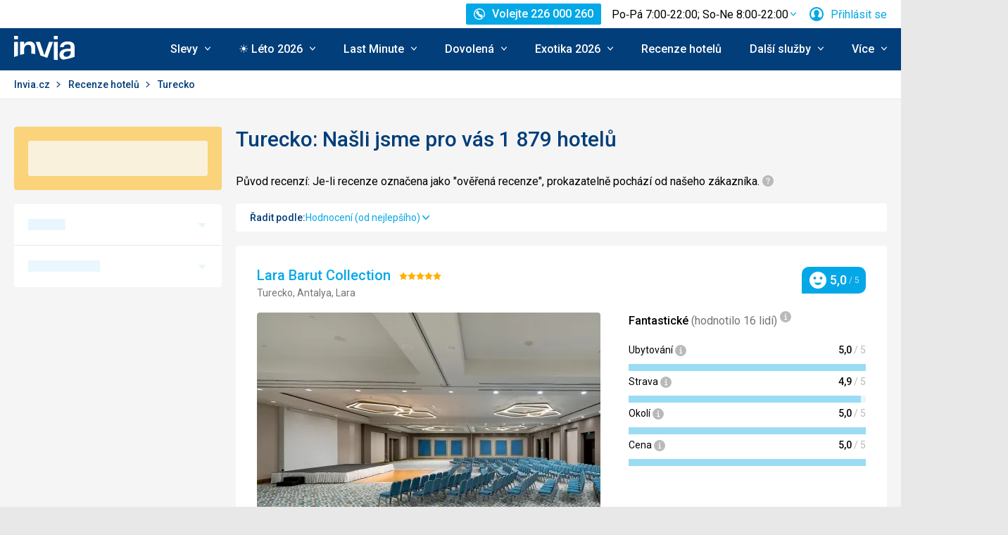

--- FILE ---
content_type: text/html; charset=UTF-8
request_url: https://www.invia.cz/hotely/turecko/?aid=173281
body_size: 143703
content:
<!DOCTYPE html>


<html lang="cs" class="no-js"
        data-device="desktop"
    data-page_action="REVIEW_SEARCH_COUNTRY"
    data-page_group= "reviews_serp"
    data-user_logged_in="0"
    data-user_is_employee="0"
    data-is_crawler="1"
    data-is_test_tool="0"
    data-crawler_name="ClaudeBot"
>

<head>
    <meta charset="utf-8">
    <!--[if IE]><meta http-equiv="X-UA-Compatible" content="IE=edge,chrome=1"><![endif]-->
    <meta name="viewport" content="width=device-width, initial-scale=1.0">

        <title>Recenze hotelů Turecko, nezávislé  hodnocení hotelů od klientů Invia.cz</title>

        <link rel="preconnect" href="https://scontent.inviacdn.net/">
    <link rel="preconnect" href="https://www.googletagmanager.com">

            <script>
    window.sentryOnLoad = function() {
        Sentry.init({"dsn":"https:\/\/13a81e7fb7c860d92712f036817350c1@o317350.ingest.us.sentry.io\/1802404","environment":"prod","sampleRate":0.05,"attachStacktrace":true,"initialScope":{"tags":{"version":"desktop","server":"invia-web-symfony-7dc8dd667f-wm6qs","inviaEmployee":false,"port":443}}});
    };
</script>

<script src="https://js.sentry-cdn.com/13a81e7fb7c860d92712f036817350c1.min.js" crossorigin="anonymous"></script>


        <script src="//cdn.split.io/sdk/split-10.23.1.min.js"></script>

<script>
    window.splitFactory = splitio({
        core: {
            authorizationKey: 'r5uke44pq9g3h14dluu43ij7cqto34nsscf7',
            key: '0000-0000-0000-client_is_bot',
        },
        scheduler: {
            eventsPushRate: 1,
        },
    });
    const manager = window.splitFactory.manager();

    manager.once(manager.Event.SDK_READY, () => {
        window.invia = window.invia || {};
        window.invia.splitIoSdkReady = true;
    });
</script>


        <!-- Google Tag Manager - Invia CEE GAN -->
<script>
    var dataLayer = dataLayer || [];
    var dataLayerPlatform = dataLayerPlatform || [];

    (function(w,d,s,l,i){w[l]=w[l]||[];w[l].push({'gtm.start':
            new Date().getTime(),event:'gtm.js'});var f=d.getElementsByTagName(s)[0],
        j=d.createElement(s),dl=l!='dataLayer'?'&l='+l:'';j.async=true;j.src=
        'https://www.googletagmanager.com/gtm.js?id='+i+dl;f.parentNode.insertBefore(j,f);
    })(window,document,'script','dataLayer','GTM-P9S8KDXF');
</script>
<!-- End Google Tag Manager -->

        <script>

            const filterValuesDeep = (value, filter) => {
                if (Array.isArray(value)) {
                    return value.map((v) => {
                        return filterValuesDeep(v, filter);
                    });
                } else if (typeof value === 'object' && value !== null) {
                    return Object.entries(value).reduce((acc, [k, v]) => {
                        acc[k] = filterValuesDeep(v, filter);
                        return acc;
                    }, {});
                } else {
                    return filter(value);
                }
            };

            const filterValue = (value) => {
                switch (value) {
                    case '':
                    case null:
                    case 'unknown':
                    case 'undefined':
                        return undefined;
                    default:
                        return value;
                }
            };
        
                const eventData0 = {"event":"page_view","content_group":"Reviews Search Results","analytics":"ga4"};

                if (eventData0?.event === 'view_item' && eventData0?.ecommerce?.items[0]?.item_id) {
                    // GA4 localStorage helper functions
                    // NOTE: This logic duplicates functionality from /web-zend/assets/invia2020/src/js/helpers/ga4ListNameStorage.ts
                    const GA4_STORAGE_KEY = 'ga4_records';

                    const getStoredGA4Records = () => {
                        try {
                            if (typeof localStorage === 'undefined') return [];
                            const stored = localStorage.getItem(GA4_STORAGE_KEY);
                            return stored ? JSON.parse(stored) : [];
                        } catch (error) {
                            console.error('[GA4_STORAGE] Error reading from localStorage:', error);
                            return [];
                        }
                    };

                    const getItemListName = (hotelId) => {
                        try {
                            const records = getStoredGA4Records();
                            const matches = records.filter((item) => item.hotelId === hotelId);

                            if (matches.length === 0) return '';

                            const latestMatch = matches[matches.length - 1];
                            return latestMatch.itemListName || '';
                        } catch (error) {
                            console.error('[GA4_STORAGE] Error reading from localStorage:', error);
                            return '';
                        }
                    };

                    eventData0.ecommerce.items[0].item_list_name = getItemListName(eventData0.ecommerce.items[0].item_id);
                }

                const filteredValues0 = filterValuesDeep(eventData0, filterValue);
                dataLayer.push(filteredValues0);
                console.log('GA object filtered and pushed to dataLayer', filteredValues0);
            
                const eventData1 = {"event":"view_item_list","event_label":"Reviews Results Boxes","analytics":"ga4","ecommerce":{"items":[{"item_category":"Review","price":24858.0,"item_name":"Lara Barut Collection","item_id":"436134","item_locality":"Antalya","item_country":"Turkey","item_rating":5.0,"item_stars":5.0,"item_services":"Klimatizace, Vn\u011bj\u0161\u00ed baz\u00e9n, Vnit\u0159n\u00ed baz\u00e9n, Leh\u00e1tka a slune\u010dn\u00edky u baz\u00e9nu zdarma, TV, Minibar, D\u011btsk\u00fd koutek, D\u011btsk\u00e9 h\u0159i\u0161t\u011b, Tenis, Tobog\u00e1ny, Fitness, Anima\u010dn\u00ed programy, Bar , D\u011btsk\u00fd baz\u00e9n , Hotelov\u00e1 restaurace , Nonstop recepce , Volejbal , Wifi zdarma","item_list_name":"Reviews Results Boxes","index":1},{"item_category":"Review","price":39313.0,"item_name":"Maxx Royal Belek Golf Resort","item_id":"75304","item_locality":"Belek","item_country":"Turkey","item_rating":5.0,"item_stars":5.0,"item_services":"Klimatizace, Vn\u011bj\u0161\u00ed baz\u00e9n, Vnit\u0159n\u00ed baz\u00e9n, Leh\u00e1tka a slune\u010dn\u00edky u baz\u00e9nu zdarma, Leh\u00e1tka a slune\u010dn\u00edky na pl\u00e1\u017ei zdarma, TV, Minibar, D\u011btsk\u00fd koutek, D\u011btsk\u00e9 h\u0159i\u0161t\u011b, Tenis, Golf, Surfov\u00e1n\u00ed, Tobog\u00e1ny, Fitness, Anima\u010dn\u00ed programy, Bar , Bowling , D\u011btsk\u00fd baz\u00e9n , Hotelov\u00e1 restaurace , Kav\u00e1rna , Nonstop recepce , Volejbal , Wifi zdarma","item_list_name":"Reviews Results Boxes","index":2},{"item_category":"Review","price":18127.0,"item_name":"Miramare Beach","item_id":"104011","item_locality":"Side","item_country":"Turkey","item_rating":5.0,"item_stars":5.0,"item_services":"Klimatizace, Vn\u011bj\u0161\u00ed baz\u00e9n, Vnit\u0159n\u00ed baz\u00e9n, Leh\u00e1tka a slune\u010dn\u00edky u baz\u00e9nu zdarma, Leh\u00e1tka a slune\u010dn\u00edky na pl\u00e1\u017ei zdarma, TV, Minibar, D\u011btsk\u00fd koutek, D\u011btsk\u00e9 h\u0159i\u0161t\u011b, Tenis, Tobog\u00e1ny, Fitness, Anima\u010dn\u00ed programy, Bar , Bezbari\u00e9rov\u00fd p\u0159\u00edstup , Bowling , D\u011btsk\u00fd baz\u00e9n , Hotelov\u00e1 doprava , Hotelov\u00e1 restaurace , Kav\u00e1rna , Volejbal ","item_list_name":"Reviews Results Boxes","index":3},{"item_category":"Review","price":22074.0,"item_name":"Voyage Golf Belek & SPA","item_id":"69599","item_locality":"Belek","item_country":"Turkey","item_rating":5.0,"item_stars":5.0,"item_services":"Klimatizace, Vn\u011bj\u0161\u00ed baz\u00e9n, Vnit\u0159n\u00ed baz\u00e9n, Leh\u00e1tka a slune\u010dn\u00edky u baz\u00e9nu zdarma, Leh\u00e1tka a slune\u010dn\u00edky na pl\u00e1\u017ei zdarma, TV, Minibar, D\u011btsk\u00fd koutek, D\u011btsk\u00e9 h\u0159i\u0161t\u011b, Tenis, Golf, Surfov\u00e1n\u00ed, Tobog\u00e1ny, Fitness, Anima\u010dn\u00ed programy, Bar , Bezbari\u00e9rov\u00fd p\u0159\u00edstup , Bowling , D\u011btsk\u00fd baz\u00e9n , Hotelov\u00e1 restaurace , Kav\u00e1rna , P\u016fj\u010dovna kol , Volejbal , Wifi zdarma","item_list_name":"Reviews Results Boxes","index":4},{"item_category":"Review","price":37311.0,"item_name":"Regnum Carya Golf & Spa Resort","item_id":"101443","item_locality":"Belek","item_country":"Turkey","item_rating":5.0,"item_stars":5.0,"item_services":"Klimatizace, Vn\u011bj\u0161\u00ed baz\u00e9n, Vnit\u0159n\u00ed baz\u00e9n, Leh\u00e1tka a slune\u010dn\u00edky u baz\u00e9nu zdarma, Leh\u00e1tka a slune\u010dn\u00edky na pl\u00e1\u017ei zdarma, TV, Minibar, D\u011btsk\u00fd koutek, D\u011btsk\u00e9 h\u0159i\u0161t\u011b, Tenis, Golf, Surfov\u00e1n\u00ed, Pot\u00e1p\u011b\u010dsk\u00e9 centrum, Tobog\u00e1ny, Silnice kolem hotelu, Klidn\u00e1 lokalita, Fitness, Anima\u010dn\u00ed programy, Bar , Bezbari\u00e9rov\u00fd p\u0159\u00edstup , Bowling , D\u011btsk\u00fd baz\u00e9n , Hotelov\u00e1 restaurace , Kav\u00e1rna , Nonstop recepce , P\u016fj\u010dovna kol , Volejbal , Wifi zdarma","item_list_name":"Reviews Results Boxes","index":5},{"item_category":"Review","price":20505.0,"item_name":"TUI Blue Barut Andiz","item_id":"126277","item_locality":"Side","item_country":"Turkey","item_rating":5.0,"item_stars":5.0,"item_services":"Klimatizace, Vn\u011bj\u0161\u00ed baz\u00e9n, Leh\u00e1tka a slune\u010dn\u00edky u baz\u00e9nu zdarma, TV, Minibar, Fitness, Anima\u010dn\u00ed programy, Bar , Bezbari\u00e9rov\u00fd p\u0159\u00edstup , Hotelov\u00e1 restaurace , Kav\u00e1rna ","item_list_name":"Reviews Results Boxes","index":6},{"item_category":"Review","price":12464.0,"item_name":"Barut B Suites","item_id":"117954","item_locality":"Side","item_country":"Turkey","item_rating":5.0,"item_stars":4.0,"item_services":"Klimatizace, Vn\u011bj\u0161\u00ed baz\u00e9n, Vnit\u0159n\u00ed baz\u00e9n, Leh\u00e1tka a slune\u010dn\u00edky u baz\u00e9nu zdarma, Leh\u00e1tka a slune\u010dn\u00edky na pl\u00e1\u017ei zdarma, TV, Ledni\u010dka, D\u011btsk\u00fd koutek, D\u011btsk\u00e9 h\u0159i\u0161t\u011b, Tenis, Tobog\u00e1ny, Fitness, Anima\u010dn\u00ed programy, Bar , D\u011btsk\u00fd baz\u00e9n , Hotelov\u00e1 restaurace , Kav\u00e1rna , Volejbal , Wifi zdarma, Kuchy\u0148sk\u00fd kout","item_list_name":"Reviews Results Boxes","index":7},{"item_category":"Review","price":21928.0,"item_name":"Acanthus & Cennet Barut Collection","item_id":"54078","item_locality":"Side","item_country":"Turkey","item_rating":4.9,"item_stars":5.0,"item_services":"Klimatizace, Vn\u011bj\u0161\u00ed baz\u00e9n, Vnit\u0159n\u00ed baz\u00e9n, Leh\u00e1tka a slune\u010dn\u00edky u baz\u00e9nu zdarma, Leh\u00e1tka a slune\u010dn\u00edky na pl\u00e1\u017ei zdarma, TV, Minibar, D\u011btsk\u00fd koutek, Tenis, Surfov\u00e1n\u00ed, Fitness, Anima\u010dn\u00ed programy, Bar , Bezbari\u00e9rov\u00fd p\u0159\u00edstup , D\u011btsk\u00fd baz\u00e9n , Hotelov\u00e1 restaurace , Kav\u00e1rna , Volejbal , Wifi zdarma","item_list_name":"Reviews Results Boxes","index":8},{"item_category":"Review","price":25621.0,"item_name":"Ali Bey Resort Sorgun","item_id":"56847","item_locality":"Side","item_country":"Turkey","item_rating":4.9,"item_stars":5.0,"item_services":"Klimatizace, Vn\u011bj\u0161\u00ed baz\u00e9n, Leh\u00e1tka a slune\u010dn\u00edky u baz\u00e9nu zdarma, Leh\u00e1tka a slune\u010dn\u00edky na pl\u00e1\u017ei zdarma, TV, Minibar, D\u011btsk\u00fd koutek, D\u011btsk\u00e9 h\u0159i\u0161t\u011b, Tenis, Surfov\u00e1n\u00ed, Pot\u00e1p\u011b\u010dsk\u00e9 centrum, Tobog\u00e1ny, Fitness, Anima\u010dn\u00ed programy, Bar , Bezbari\u00e9rov\u00fd p\u0159\u00edstup , D\u011btsk\u00fd baz\u00e9n , Hotelov\u00e1 restaurace , Kav\u00e1rna , Nonstop recepce , P\u016fj\u010dovna kol , Volejbal , Wifi zdarma","item_list_name":"Reviews Results Boxes","index":9},{"item_category":"Review","price":27608.0,"item_name":"Club Marvy","item_id":"125320","item_locality":"Kusadasi","item_country":"Turkey","item_rating":4.9,"item_stars":5.0,"item_services":"Klimatizace, Vn\u011bj\u0161\u00ed baz\u00e9n, Leh\u00e1tka a slune\u010dn\u00edky u baz\u00e9nu zdarma, Leh\u00e1tka a slune\u010dn\u00edky na pl\u00e1\u017ei zdarma, TV, Minibar, D\u011btsk\u00fd koutek, D\u011btsk\u00e9 h\u0159i\u0161t\u011b, Surfov\u00e1n\u00ed, Pot\u00e1p\u011b\u010dsk\u00e9 centrum, Tobog\u00e1ny, Fitness, Anima\u010dn\u00ed programy, Bar , D\u011btsk\u00fd baz\u00e9n , Hotelov\u00e1 restaurace , Kav\u00e1rna , Volejbal ","item_list_name":"Reviews Results Boxes","index":10},{"item_category":"Review","price":18706.2,"item_name":"Delphin Deluxe Resort","item_id":"31147","item_locality":"Turkish Riviera","item_country":"Turkey","item_rating":4.9,"item_stars":5.0,"item_services":"Klimatizace, Vn\u011bj\u0161\u00ed baz\u00e9n, Vnit\u0159n\u00ed baz\u00e9n, Leh\u00e1tka a slune\u010dn\u00edky u baz\u00e9nu zdarma, Leh\u00e1tka a slune\u010dn\u00edky na pl\u00e1\u017ei zdarma, TV, Minibar, D\u011btsk\u00fd koutek, D\u011btsk\u00e9 h\u0159i\u0161t\u011b, Tenis, Surfov\u00e1n\u00ed, Pot\u00e1p\u011b\u010dsk\u00e9 centrum, Silnice kolem hotelu, Klidn\u00e1 lokalita, Fitness, Anima\u010dn\u00ed programy, Bar , Bezbari\u00e9rov\u00fd p\u0159\u00edstup , Bowling , D\u011btsk\u00fd baz\u00e9n , Hotelov\u00e1 doprava , Hotelov\u00e1 restaurace , Kav\u00e1rna , Nonstop recepce , Volejbal ","item_list_name":"Reviews Results Boxes","index":11},{"item_category":"Review","price":16116.0,"item_name":"Megasaray Westbeach Antalya","item_id":"80735","item_locality":"Antalya","item_country":"Turkey","item_rating":4.9,"item_stars":5.0,"item_services":"Klimatizace, Vn\u011bj\u0161\u00ed baz\u00e9n, Vnit\u0159n\u00ed baz\u00e9n, Leh\u00e1tka a slune\u010dn\u00edky u baz\u00e9nu zdarma, Leh\u00e1tka a slune\u010dn\u00edky na pl\u00e1\u017ei zdarma, TV, Minibar, D\u011btsk\u00fd koutek, D\u011btsk\u00e9 h\u0159i\u0161t\u011b, Pot\u00e1p\u011b\u010dsk\u00e9 centrum, Fitness, Anima\u010dn\u00ed programy, Bar , Bezbari\u00e9rov\u00fd p\u0159\u00edstup , D\u011btsk\u00fd baz\u00e9n , Hotelov\u00e1 restaurace , Kav\u00e1rna , Nonstop recepce , Volejbal ","item_list_name":"Reviews Results Boxes","index":12},{"item_category":"Review","price":25126.0,"item_name":"The Land of Legends, Nickelodeon Hotels & Resorts Antalya","item_id":"457016","item_locality":"Belek","item_country":"Turkey","item_rating":4.9,"item_stars":5.0,"item_services":"Vn\u011bj\u0161\u00ed baz\u00e9n, TV, Tobog\u00e1ny, Fitness, Anima\u010dn\u00ed programy, Bar , D\u011btsk\u00fd baz\u00e9n , Hotelov\u00e1 restaurace , Wifi zdarma","item_list_name":"Reviews Results Boxes","index":13},{"item_category":"Review","price":14306.0,"item_name":"VONRESORT Elite","item_id":"110322","item_locality":"Side","item_country":"Turkey","item_rating":4.9,"item_stars":5.0,"item_services":"Klimatizace, Vn\u011bj\u0161\u00ed baz\u00e9n, Vnit\u0159n\u00ed baz\u00e9n, Leh\u00e1tka a slune\u010dn\u00edky u baz\u00e9nu zdarma, Leh\u00e1tka a slune\u010dn\u00edky na pl\u00e1\u017ei zdarma, TV, Minibar, D\u011btsk\u00fd koutek, D\u011btsk\u00e9 h\u0159i\u0161t\u011b, Surfov\u00e1n\u00ed, Pot\u00e1p\u011b\u010dsk\u00e9 centrum, Tobog\u00e1ny, Fitness, Bar , Bowling , D\u011btsk\u00fd baz\u00e9n , Hotelov\u00e1 restaurace , Kav\u00e1rna , Nonstop recepce , P\u016fj\u010dovna kol , Volejbal , Wifi zdarma","item_list_name":"Reviews Results Boxes","index":14},{"item_category":"Review","price":24323.0,"item_name":"Voyage Sorgun Select","item_id":"11291","item_locality":"Side","item_country":"Turkey","item_rating":4.9,"item_stars":5.0,"item_services":"Klimatizace, Vn\u011bj\u0161\u00ed baz\u00e9n, Vnit\u0159n\u00ed baz\u00e9n, Leh\u00e1tka a slune\u010dn\u00edky u baz\u00e9nu zdarma, Leh\u00e1tka a slune\u010dn\u00edky na pl\u00e1\u017ei zdarma, TV, Minibar, Ledni\u010dka, D\u011btsk\u00fd koutek, D\u011btsk\u00e9 h\u0159i\u0161t\u011b, Tenis, Surfov\u00e1n\u00ed, Pot\u00e1p\u011b\u010dsk\u00e9 centrum, Tobog\u00e1ny, Klidn\u00e1 lokalita, Fitness, Anima\u010dn\u00ed programy, Bar , Bezbari\u00e9rov\u00fd p\u0159\u00edstup , Bowling , D\u011btsk\u00fd baz\u00e9n , Hotelov\u00e1 restaurace , Kav\u00e1rna , Nonstop recepce , P\u016fj\u010dovna kol , Volejbal , Wifi zdarma","item_list_name":"Reviews Results Boxes","index":15}]},"search_pagination":"1"};

                if (eventData1?.event === 'view_item' && eventData1?.ecommerce?.items[0]?.item_id) {
                    // GA4 localStorage helper functions
                    // NOTE: This logic duplicates functionality from /web-zend/assets/invia2020/src/js/helpers/ga4ListNameStorage.ts
                    const GA4_STORAGE_KEY = 'ga4_records';

                    const getStoredGA4Records = () => {
                        try {
                            if (typeof localStorage === 'undefined') return [];
                            const stored = localStorage.getItem(GA4_STORAGE_KEY);
                            return stored ? JSON.parse(stored) : [];
                        } catch (error) {
                            console.error('[GA4_STORAGE] Error reading from localStorage:', error);
                            return [];
                        }
                    };

                    const getItemListName = (hotelId) => {
                        try {
                            const records = getStoredGA4Records();
                            const matches = records.filter((item) => item.hotelId === hotelId);

                            if (matches.length === 0) return '';

                            const latestMatch = matches[matches.length - 1];
                            return latestMatch.itemListName || '';
                        } catch (error) {
                            console.error('[GA4_STORAGE] Error reading from localStorage:', error);
                            return '';
                        }
                    };

                    eventData1.ecommerce.items[0].item_list_name = getItemListName(eventData1.ecommerce.items[0].item_id);
                }

                const filteredValues1 = filterValuesDeep(eventData1, filterValue);
                dataLayer.push(filteredValues1);
                console.log('GA object filtered and pushed to dataLayer', filteredValues1);
            </script>

    
        
                
                <script id="usercentrics-cmp"
                src="https://web.cmp.usercentrics.eu/ui/loader.js"
                                data-settings-id="LP9zeJ0MJmf8Dn"
                async></script>
    
    <script>
        (function () {
            var className = document.documentElement.className;
            className = className.replace('no-js', 'js');

            var touchQuery = '(touch-enabled),(-webkit-touch-enabled),(-moz-touch-enabled),(-o-touch-enabled),(-ms-touch-enabled),(heartz)';
            var isTouch = ('ontouchstart' in window) || window.DocumentTouch && document instanceof DocumentTouch || window.matchMedia(touchQuery).matches;
            className += (isTouch ? ' ' : ' no-') + 'touchevents';

            document.documentElement.className = className;

            // fix iOS zoom issue: https://docs.google.com/document/d/1KclJmXyuuErcvit-kwCC6K2J7dClRef43oyGVCqWxFE/edit#heading=h.sgbqg5nzhvu9
            var ua = navigator.userAgent.toLowerCase();
            var isIOS = /ipad|iphone|ipod/.test(ua) && !window.MSStream;

            if (isIOS === true) {
                var viewportTag = document.querySelector("meta[name=viewport]");
                viewportTag.setAttribute("content", "width=device-width, initial-scale=1.0, minimum-scale=1.0, maximum-scale=1.0, user-scalable=no");
            }
        }());
    </script>

                        <link rel="stylesheet" href="https://scontent.inviacdn.net/invia2020/css/style-mobile.d6487c86.css" media="all">
            <link rel="stylesheet" href="https://scontent.inviacdn.net/invia2020/css/style-tablet.1ad87c54.css" media="(min-width:735px)">
            <link rel="stylesheet" href="https://scontent.inviacdn.net/invia2020/css/style-hover.f555ac5b.css" media="print" onload="this.media='screen'">
        
        <link rel="stylesheet" href="https://scontent.inviacdn.net/invia2020/css/print.4d8d465a.css" media="print">
    
                                                            <link rel="preload" as="script" href="/assets/invia2020/js/i18n/cz.js" />
            <link rel="preload" as="script" href="https://dyn-assets.invia.cz/i18n/frontend-translations.js?v=1.26.16-27ce1433" />
            <link rel="preload" as="script" href="/assets/invia2020/js/app/default.4e78c087bbab4296f921.js" />
        <link rel="preconnect" href="https://fonts.googleapis.com">
    <link rel="preconnect" href="https://fonts.gstatic.com" crossorigin>
    <link href="https://fonts.googleapis.com/css2?family=Roboto:ital,wght@0,400;0,500;0,700;1,400;1,500&amp;display=swap" rel="stylesheet">

                 <link rel="apple-touch-icon" sizes="180x180" href="https://scontent.inviacdn.net/invia2020/img/favicon/apple-touch-icon.png">
        <link rel="icon" type="image/png" sizes="32x32" href="https://scontent.inviacdn.net/invia2020/img/favicon/favicon-32x32.png">
        <link rel="icon" type="image/png" sizes="16x16" href="https://scontent.inviacdn.net/invia2020/img/favicon/favicon-16x16.png">
        <link rel="manifest" href="https://scontent.inviacdn.net/invia2020/invia.webmanifest">
        <link rel="mask-icon" href="https://scontent.inviacdn.net/invia2020/img/favicon/safari-pinned-tab.svg" color="#05a8e6">
        <link rel="shortcut icon" href="https://scontent.inviacdn.net/invia2020/img/favicon/favicon.ico">
        <meta name="msapplication-TileColor" content="#05a8e6">
        <meta name="theme-color" content="#ffffff">
    
    
    

    <meta name="google-site-verification" content="a-ar2dOEACzfK3hVUkkJ52N6yGC0XDtgE8Zs_CKhvCk" />

        <meta name="application-name" content="Invia.cz" />
    <meta name="SKYPE_TOOLBAR" content="SKYPE_TOOLBAR_PARSER_COMPATIBLE" />
    <meta name="keywords" content="Recenze hotelů Turecko, hodnocení hotelů Turecko" ><meta name="description" content="Přečtěte si recenze hotelů do destinace Turecko. Nezávislé hodnocení hotelů od  klientů Invia.cz" ><meta name="robots" content="noindex,nofollow" ><meta property="og:title" content="Recenze hotelů Turecko, nezávislé  hodnocení hotelů od klientů Invia.cz" ><meta property="og:description" content="Přečtěte si recenze hotelů do destinace Turecko. Nezávislé hodnocení hotelů od  klientů Invia.cz" ><meta property="og:image" content="https://scontent.inviacdn.net/invia2020/img/social-tags/og-image_invia.png" ><meta property="og:type" content="website" ><meta property="og:site_name" content="Invia.cz" ><meta name="twitter:title" content="Recenze hotelů Turecko, nezávislé  hodnocení hotelů od klientů Invia.cz" ><meta name="twitter:description" content="Přečtěte si recenze hotelů do destinace Turecko. Nezávislé hodnocení hotelů od  klientů Invia.cz" ><meta name="twitter:image" content="https://scontent.inviacdn.net/invia2020/img/social-tags/og-image_invia.png" ><meta name="twitter:card" content="summary_large_image" >

                             
        <link rel="canonical" href="https://www.invia.cz/hotely/turecko/" />
</head>


<body class=""
        data-controller="gtm"
data-gtm-target="load"
data-gtm_action_params="{&quot;pageViews&quot;:{&quot;contentGroup1&quot;:&quot;WEB&quot;,&quot;event&quot;:&quot;trackPageview&quot;}}"
data-gtm_action_params_platform='{&quot;onOff_liveChat&quot;:0}'
>
    <!-- Google Tag Manager (noscript) -->
<noscript>
    <iframe src="https://www.googletagmanager.com/ns.html?id=GTM-P9S8KDXF" height="0" width="0" style="display:none;visibility:hidden"></iframe>
</noscript>
<!-- End Google Tag Manager (noscript) -->


        <p class="m-accessibility">
	<a title="Přejít k obsahu (Klávesová zkratka: Alt + 2)" accesskey="2" href="#main">
		Přejít k obsahu
	</a>
	<span class="hide">|</span>
	<a href="#menu-main">Přejít k hlavnímu menu</a>
	</p>

    <div class="header-wrapper" data-controller="component--navigation--bar" data-action="scroll@window->component--navigation--bar#toggleNavbar" data-testid="header-wrapper">
                    
<div class="b-navigation-bar" data-component--navigation--bar-target="navbar">
	<div class="row-main">
		<a href="javascript:window.history.back()" class="b-navigation-bar__arrow js-navigation-bar-go-back-btn">
			
<span class="icon-svg icon-svg--pointer-left" aria-hidden="true"
	>
	<svg
		class="icon-svg__svg"
		xmlns:xlink="http://www.w3.org/1999/xlink"
	>
		<use
			xlink:href="/assets/invia2020/img/bg/icons-svg.svg#icon-pointer-left"
			width="100%"
			height="100%"
			focusable="false"
		></use>
	</svg>
</span>
	<span class="u-vhide">Jít zpět</span>
		</a>
		<div class="b-navigation-bar__content">
			<a href="#header" class="b-navigation-bar__scroll-top" tabindex="-1" data-controller="util--scroll-to" data-action="click->util--scroll-to#scroll">
				<span class="u-vhide">Přejít na začátek stránky</span>
				<div id="navigation-bar-scroll-top-link" aria-hidden="true">
											                    
                
									</div>
			</a>
		</div>
		<a href="tel:226000260" class="b-navigation-bar__phone">
			
<span class="icon-svg icon-svg--call" aria-hidden="true"
	>
	<svg
		class="icon-svg__svg"
		xmlns:xlink="http://www.w3.org/1999/xlink"
	>
		<use
			xlink:href="/assets/invia2020/img/bg/icons-svg.svg#icon-call"
			width="100%"
			height="100%"
			focusable="false"
		></use>
	</svg>
</span>
	<span class="u-vhide">Volejte Po‑Pá 7:00‑22:00; So‑Ne 8:00‑22:00 na 226 000 260</span>
		</a>
	</div>
</div>
        
                    
<header role="banner" id="header" class="header" data-controller="component--navigation--main-menu" data-component--navigation--bar-target="header">
	<div class="row-main">
		<div class="header__wrap">
							<a href="javascript:window.history.back()" class="header__arrow js-navigation-bar-go-back-btn">
					
<span class="icon-svg icon-svg--pointer-left" aria-hidden="true"
	>
	<svg
		class="icon-svg__svg"
		xmlns:xlink="http://www.w3.org/1999/xlink"
	>
		<use
			xlink:href="/assets/invia2020/img/bg/icons-svg.svg#icon-pointer-left"
			width="100%"
			height="100%"
			focusable="false"
		></use>
	</svg>
</span>
	<span class="u-vhide">Jít zpět</span>
				</a>
			
							                    

	<p class="b-header-logo">
		<a href="https://www.invia.cz/">
				<span class="img img--transparent"><img
				class="img img__img"
				loading="lazy"
                																src="https://dcontent.inviacdn.net/shared/mkt/img/header-logo-invia.svg"
				alt="Invia.cz"
				 width="86"				 height="60"							/></span>




			<span class="u-vhide">Invia.cz</span>
		</a>
	</p>
                
										<div class="header__top">
					                    

    



												
<div class="m-top-2 m-top-2--with-chart" id="header-top-menu" 
	data-controller=" component--content-info" 
	data-action=" click@document->component--content-info#outClick"
			data-component--content-info-phone-value="226 000 260"
		data-component--content-info-phone-link-value="tel:226000260"
		data-component--content-info-display-chart-value="true"
		data-component--content-info-workload-value="&#x5B;&#x7B;&quot;callLoad&quot;&#x3A;20,&quot;loadModifier&quot;&#x3A;&quot;u-bg-green&quot;,&quot;time&quot;&#x3A;7,&quot;isActive&quot;&#x3A;false&#x7D;,&#x7B;&quot;callLoad&quot;&#x3A;40,&quot;loadModifier&quot;&#x3A;&quot;u-bg-green&quot;,&quot;time&quot;&#x3A;8,&quot;isActive&quot;&#x3A;false&#x7D;,&#x7B;&quot;callLoad&quot;&#x3A;65,&quot;loadModifier&quot;&#x3A;&quot;u-bg-orange&quot;,&quot;time&quot;&#x3A;9,&quot;isActive&quot;&#x3A;false&#x7D;,&#x7B;&quot;callLoad&quot;&#x3A;70,&quot;loadModifier&quot;&#x3A;&quot;u-bg-orange&quot;,&quot;time&quot;&#x3A;10,&quot;isActive&quot;&#x3A;false&#x7D;,&#x7B;&quot;callLoad&quot;&#x3A;80,&quot;loadModifier&quot;&#x3A;&quot;u-bg-orange&quot;,&quot;time&quot;&#x3A;11,&quot;isActive&quot;&#x3A;false&#x7D;,&#x7B;&quot;callLoad&quot;&#x3A;70,&quot;loadModifier&quot;&#x3A;&quot;u-bg-orange&quot;,&quot;time&quot;&#x3A;12,&quot;isActive&quot;&#x3A;false&#x7D;,&#x7B;&quot;callLoad&quot;&#x3A;75,&quot;loadModifier&quot;&#x3A;&quot;u-bg-orange&quot;,&quot;time&quot;&#x3A;13,&quot;isActive&quot;&#x3A;false&#x7D;,&#x7B;&quot;callLoad&quot;&#x3A;85,&quot;loadModifier&quot;&#x3A;&quot;u-bg-orange&quot;,&quot;time&quot;&#x3A;14,&quot;isActive&quot;&#x3A;true&#x7D;,&#x7B;&quot;callLoad&quot;&#x3A;80,&quot;loadModifier&quot;&#x3A;&quot;u-bg-orange&quot;,&quot;time&quot;&#x3A;15,&quot;isActive&quot;&#x3A;false&#x7D;,&#x7B;&quot;callLoad&quot;&#x3A;65,&quot;loadModifier&quot;&#x3A;&quot;u-bg-orange&quot;,&quot;time&quot;&#x3A;16,&quot;isActive&quot;&#x3A;false&#x7D;,&#x7B;&quot;callLoad&quot;&#x3A;40,&quot;loadModifier&quot;&#x3A;&quot;u-bg-green&quot;,&quot;time&quot;&#x3A;17,&quot;isActive&quot;&#x3A;false&#x7D;,&#x7B;&quot;callLoad&quot;&#x3A;35,&quot;loadModifier&quot;&#x3A;&quot;u-bg-green&quot;,&quot;time&quot;&#x3A;18,&quot;isActive&quot;&#x3A;false&#x7D;,&#x7B;&quot;callLoad&quot;&#x3A;20,&quot;loadModifier&quot;&#x3A;&quot;u-bg-green&quot;,&quot;time&quot;&#x3A;19,&quot;isActive&quot;&#x3A;false&#x7D;,&#x7B;&quot;callLoad&quot;&#x3A;10,&quot;loadModifier&quot;&#x3A;&quot;u-bg-green&quot;,&quot;time&quot;&#x3A;20,&quot;isActive&quot;&#x3A;false&#x7D;,&#x7B;&quot;callLoad&quot;&#x3A;8,&quot;loadModifier&quot;&#x3A;&quot;u-bg-green&quot;,&quot;time&quot;&#x3A;21,&quot;isActive&quot;&#x3A;false&#x7D;,&#x7B;&quot;callLoad&quot;&#x3A;6,&quot;loadModifier&quot;&#x3A;&quot;u-bg-green&quot;,&quot;time&quot;&#x3A;22,&quot;isActive&quot;&#x3A;false&#x7D;&#x5D;"
		data-component--content-info-static-block-header-top-value="&lt;p&gt;Hled&#x00E1;te&#x20;sv&#x016F;j&#x20;vysn&#x011B;n&#x00FD;&#x20;z&#x00E1;jezd&#x3F;&lt;&#x2F;p&gt;&#x0D;&#x0A;&lt;p&gt;Zavolejte&#x20;n&#x00E1;m.&#x20;Na&#x0161;i&#x20;odborn&#x00ED;ci&#x20;na&#x20;cestov&#x00E1;n&#x00ED;&#x20;vykouzl&#x00ED;&#x20;dovolenou,&#x20;kter&#x00E1;&#x20;bude&#x20;&#x0161;it&#x00E1;&#x20;na&#x20;m&#x00ED;ru&#x20;va&#x0161;im&#x20;pot&#x0159;eb&#x00E1;m.&lt;&#x2F;p&gt;"
		data-component--content-info-static-block-header-bottom-value="&lt;div&#x20;class&#x3D;&quot;raw_components--panel--YDedw&#x20;inspect_panels--inspectionPanel--o9CfO&quot;&#x20;tabindex&#x3D;&quot;-1&quot;&gt;&#x0D;&#x0A;&lt;div&#x20;class&#x3D;&quot;inspect_panels--copyableRow--ecLWm&#x20;inspect_panels--highlightRow--BeZQJ&quot;&gt;&#x0D;&#x0A;&lt;div&#x20;class&#x3D;&quot;inspect_panels--propertyRowContent--qvupJ&#x20;inspect_panels--copyableRow--ecLWm&#x20;inspect_panels--highlightRow--BeZQJ&quot;&gt;&#x0D;&#x0A;&lt;div&#x20;class&#x3D;&quot;inspect_panels--contentProperty--McE5j&#x20;text--fontPos11--rO47d&#x20;text--_fontBase--VaHfk&#x20;ellipsis--ellipsisAfter8Lines--2JTeB&#x20;ellipsis--_ellipsisAfterNLines--5f-ox&quot;&#x20;dir&#x3D;&quot;auto&quot;&gt;&lt;&#x2F;div&gt;&#x0D;&#x0A;&lt;div&#x20;class&#x3D;&quot;inspect_panels--contentProperty--McE5j&#x20;text--fontPos11--rO47d&#x20;text--_fontBase--VaHfk&#x20;ellipsis--ellipsisAfter8Lines--2JTeB&#x20;ellipsis--_ellipsisAfterNLines--5f-ox&quot;&#x20;dir&#x3D;&quot;auto&quot;&gt;&lt;strong&gt;Kdy&#x20;je&#x20;nejlep&#x0161;&#x00ED;&#x20;zavolat&#x3F;&lt;br&#x20;&#x2F;&gt;&lt;br&#x20;&#x2F;&gt;&lt;&#x2F;strong&gt;Nejkrat&#x0161;&#x00ED;&#x20;&#x010D;ekac&#x00ED;&#x20;dobu&#x20;garantujeme&#x20;p&#x0159;ed&#x20;9.&#x20;hodinou&#x20;rann&#x00ED;&#x20;a&#x20;po&#x20;17.&#x20;hodin&#x011B;&#x20;odpoledn&#x00ED;.&#x20;Mimo&#x20;hlavn&#x00ED;&#x20;sezonu&#x20;ale&#x20;obvykle&#x20;nebudete&#x20;&#x010D;ekat&#x20;na&#x20;spojen&#x00ED;&#x20;dlouho&#x20;ani&#x20;mezi&#x20;t&#x011B;mito&#x20;&#x010D;asy.&lt;&#x2F;div&gt;&#x0D;&#x0A;&lt;&#x2F;div&gt;&#x0D;&#x0A;&lt;&#x2F;div&gt;&#x0D;&#x0A;&lt;&#x2F;div&gt;"
		data-component--content-info-static-block-header-info2-value="&lt;p&gt;&lt;a&#x20;href&#x3D;&quot;https&#x3A;&#x2F;&#x2F;www.invia.cz&#x2F;o-invia&#x2F;kontakty&#x2F;&quot;&gt;Zobrazit&#x20;kontakty&lt;&#x2F;a&gt;&lt;&#x2F;p&gt;"
		data-component--content-info-static-block-header-info3-value="&lt;p&gt;&lt;span&gt;Volejte&#x20;pond&#x011B;l&#x00ED;&lt;em&gt;&#x2013;&lt;&#x2F;em&gt;p&#x00E1;tek&#x20;7.00&lt;em&gt;&#x2013;&lt;&#x2F;em&gt;22.00,&#x20;o&#x20;v&#x00ED;kendu&#x20;8.00&lt;em&gt;&#x2013;&lt;&#x2F;em&gt;22.00&lt;&#x2F;span&gt;&lt;&#x2F;p&gt;"
		data-component--content-info-show-smartseer-vip-code-value="false"
		data-testid="header-top-menu">
	<div
        class="m-top-2__list"
        
    >
																	<div class="m-top-2__item">
					<div
						class="m-top-2__inner has-popup"
						
											>
																				                            
                            <div id="header-phone-button">
                                                                                                            <a
        href="tel:226000260"
        class="btn btn--minor btn--sm m-top-2__phone"
                                                                                                            data-action="click-&gt;component--content-info#toggleContentInfo"
                            data-component--content-info-target="triggerBtn"
                                                        ><span
        class="btn__inner"
            ><span class="item-icon" 
	
		
    
        
    
    ><span class="icon-svg icon-svg--call item-icon__icon m-top-2__icon" aria-hidden="true"
	><svg
		class="icon-svg__svg"
		xmlns:xlink="http://www.w3.org/1999/xlink"
	><use
			xlink:href="/assets/invia2020/img/bg/icons-svg.svg#icon-call"
			width="100%"
			height="100%"
			focusable="false"
		></use></svg></span><span  class="item-icon__text ">Volejte 226 000 260</span></span></span></a>                                                                                                </div>
                            											</div>
				</div>
															<div class="m-top-2__item m-top-2__item--duplicated">
					<div
						class="m-top-2__inner has-popup"
						
											>
													                                								<button
        type="button"
        class="btn btn--link m-top-2__link m-top-2__link--time u-hide@smDown"
                                                                                                                                    data-action="click-&gt;component--content-info#toggleContentInfo"
                            data-component--content-info-target="triggerBtn"
                                                ><span
        class="btn__inner"
            ><span class="m-top-2__time">Po‑Pá 7:00‑22:00; So‑Ne 8:00‑22:00</span><span class="icon-svg icon-svg--chevron-down m-top-2__chevron" aria-hidden="true"
	><svg
		class="icon-svg__svg"
		xmlns:xlink="http://www.w3.org/1999/xlink"
	><use
			xlink:href="/assets/invia2020/img/bg/icons-svg.svg#icon-chevron-down"
			width="100%"
			height="100%"
			focusable="false"
		></use></svg></span></span></button>                                							
																		</div>
				</div>
															<div class="m-top-2__item">
					<div
						class="m-top-2__inner has-popup"
						
											>
						
														<button
        type="button"
        class="btn btn--link m-top-2__link"
                                                                                                                                    data-action="modal--login-modal#open"
                            data-controller="modal--login-modal"
                            data-modal--login-modal-href="https://www.invia.cz/community/ajax-login-form"
                            data-modal--login-modal-registration-href="https://www.invia.cz/moje/registrace/"
                            data-component--navigation--user-box-target="triggerBtn"
                            data-testid="header-user-box-toggle-button"
                                                ><span
        class="btn__inner"
            ><span class="item-icon" 
	
		
    
        
    
    ><span class="icon-svg icon-svg--cross item-icon__replace-icon m-top-2__replace-icon" aria-hidden="true"
	><svg
		class="icon-svg__svg"
		xmlns:xlink="http://www.w3.org/1999/xlink"
	><use
			xlink:href="/assets/invia2020/img/bg/icons-svg.svg#icon-cross"
			width="100%"
			height="100%"
			focusable="false"
		></use></svg></span><span class="icon-svg icon-svg--user item-icon__icon m-top-2__icon m-top-2__icon--replaceable" aria-hidden="true"
	><svg
		class="icon-svg__svg"
		xmlns:xlink="http://www.w3.org/1999/xlink"
	><use
			xlink:href="/assets/invia2020/img/bg/icons-svg.svg#icon-user"
			width="100%"
			height="100%"
			focusable="false"
		></use></svg></span><span  class="item-icon__text ">Přihlásit se</span></span></span></button>
																		</div>
				</div>
						</div>
</div>

                
				</div>
			
							<button
        type="button"
        class="btn btn--link header__menu-trigger"
        id="MenuMainButton"                                                                aria-haspopup="true" aria-expanded="false"                                                            data-action="component--navigation--main-menu#toggleMenu"
                            data-component--navigation--main-menu-target="triggerBtn"
                            data-testid="menu-main-toggle-button"
                                                ><span
        class="btn__inner"
            ><span class="header__menu-trigger-title">
							Menu
						</span><span class="icon-svg icon-svg--menu" aria-hidden="true"
	><svg
		class="icon-svg__svg"
		xmlns:xlink="http://www.w3.org/1999/xlink"
	><use
			xlink:href="/assets/invia2020/img/bg/icons-svg.svg#icon-menu"
			width="100%"
			height="100%"
			focusable="false"
		></use></svg></span><span class="icon-svg icon-svg--cross" aria-hidden="true"
	><svg
		class="icon-svg__svg"
		xmlns:xlink="http://www.w3.org/1999/xlink"
	><use
			xlink:href="/assets/invia2020/img/bg/icons-svg.svg#icon-cross"
			width="100%"
			height="100%"
			focusable="false"
		></use></svg></span></span></button>
				<div class="header__inner header__inner-without-search" aria-labelledby="MenuMainButton">
											                                            
<nav role="navigation" id="menu-main" class="m-main header__menu" data-action="resize@window->component--navigation--main-menu#correctSubmenuPosition click@document->component--navigation--main-menu#clickOutside" data-testid="menu-main">
	<ul class="m-main__list">
									<li class="m-main__item has-submenu" data-testid="main-menu-item">
					<a
                                                                                                                                                    data-controller="gtm"                        data-action="component--navigation--main-menu#toggleSubMenu gtm#click"
                        data-gtm_action_params="{&quot;event&quot;:&quot;trackEvent&quot;,&quot;eventCategory&quot;:&quot;Main Menu&quot;,&quot;eventLabel&quot;:&quot;clicked&quot;,&quot;nonInteraction&quot;:false}"                                                data-gtm_cee_gan_click='{&quot;eventAction&quot;:&quot;Slevy&quot;}'
                        													href="https://www.invia.cz/dovolena/nejlevnejsi-dovolena-u-more-letecky-all-inclusive/"
												class="m-main__link"
						data-testid="main-menu-link"
					>
													





<span class="item-icon item-icon--after" 
	
		
    
        
    
    >
				
<span class="icon-svg icon-svg--chevron-down item-icon__icon" aria-hidden="true"
	>
	<svg
		class="icon-svg__svg"
		xmlns:xlink="http://www.w3.org/1999/xlink"
	>
		<use
			xlink:href="/assets/invia2020/img/bg/icons-svg.svg#icon-chevron-down"
			width="100%"
			height="100%"
			focusable="false"
		></use>
	</svg>
</span>
		<span  class="item-icon__text ">Slevy</span>
</span>
											</a>
											<button
        type="button"
        class="btn btn--link m-main__toggle-sub"
                                                                        aria-haspopup="true" aria-expanded="false"                                                            data-action="component--navigation--main-menu#toggleSubMenuMobile"
                            data-testid="main-menu-submenu-toggle-button-mobile"
                                                ><span
        class="btn__inner"
            ><span class="icon-svg icon-svg--chevron-down m-main__toggle-sub-icon" aria-hidden="true"
	><svg
		class="icon-svg__svg"
		xmlns:xlink="http://www.w3.org/1999/xlink"
	><use
			xlink:href="/assets/invia2020/img/bg/icons-svg.svg#icon-chevron-down"
			width="100%"
			height="100%"
			focusable="false"
		></use></svg></span><span class="u-vhide">Submenu</span></span></button>																<div class="m-main__submenu" data-component--navigation--main-menu-target="submenu" data-testid="main-menu-submenu">
							<div class="m-main__wrap">
																	<div class="m-main__subpart">
																				<ul class="m-main__sublist">
																																				<li class="m-main__subitem">
														<a
																																																																																											data-controller="gtm"															data-action="gtm#click"															data-gtm_action_params="{&quot;event&quot;:&quot;trackEvent&quot;,&quot;eventCategory&quot;:&quot;Main Menu&quot;,&quot;eventLabel&quot;:&quot;clicked&quot;,&quot;nonInteraction&quot;:false}"																														data-gtm_cee_gan_click='{&quot;eventAction&quot;:&quot;Slevy-Sleva 2000 K\u010d&quot;}'
																																														href="https://www.invia.cz/dovolena/?s_action=TRIPS_SEARCH&d_start_from=24.01.2026&d_end_to=31.03.2026&duration=7-14%20days&nl_length_from=7&nl_length_to=14&nl_ck_id%5B%5D=27&b_private_offers=1&nl_occupancy_adults=2&sort=smartseer&b_only_with_direct_flight=1&nl_stars%5B%5D=4&nl_stars%5B%5D=5&nl_transportation_id%5B%5D=3_CZ&nl_meal_id%5B%5D=6&nl_meal_id%5B%5D=2&nl_meal_id%5B%5D=5&nl_meal_id%5B%5D=11&nl_category_id%5B%5D=1&page=1&nl_hotels_id%5B%5D=432669&nl_hotels_id%5B%5D=29479&nl_hotels_id%5B%5D=88824&nl_hotels_id%5B%5D=81300&nl_hotels_id%5B%5D=142620&s_holiday_target=tours"
																														class="m-main__sublink"
															data-testid="main-submenu-link"
														>
																															Sleva 2000 Kč
																													</a>
													</li>
																																	</ul>
									</div>
															</div>
						</div>
									</li>
							<li class="m-main__item has-submenu" data-testid="main-menu-item">
					<a
                                                                                                                                                    data-controller="gtm"                        data-action="component--navigation--main-menu#toggleSubMenu gtm#click"
                        data-gtm_action_params="{&quot;event&quot;:&quot;trackEvent&quot;,&quot;eventCategory&quot;:&quot;Main Menu&quot;,&quot;eventLabel&quot;:&quot;clicked&quot;,&quot;nonInteraction&quot;:false}"                                                data-gtm_cee_gan_click='{&quot;eventAction&quot;:&quot;\u2600\ufe0f L\u00e9to 2026&quot;}'
                        													href="https://www.invia.cz/dovolena/first-minute/"
												class="m-main__link"
						data-testid="main-menu-link"
					>
													





<span class="item-icon item-icon--after" 
	
		
    
        
    
    >
				
<span class="icon-svg icon-svg--chevron-down item-icon__icon" aria-hidden="true"
	>
	<svg
		class="icon-svg__svg"
		xmlns:xlink="http://www.w3.org/1999/xlink"
	>
		<use
			xlink:href="/assets/invia2020/img/bg/icons-svg.svg#icon-chevron-down"
			width="100%"
			height="100%"
			focusable="false"
		></use>
	</svg>
</span>
		<span  class="item-icon__text ">☀️ Léto 2026</span>
</span>
											</a>
											<button
        type="button"
        class="btn btn--link m-main__toggle-sub"
                                                                        aria-haspopup="true" aria-expanded="false"                                                            data-action="component--navigation--main-menu#toggleSubMenuMobile"
                            data-testid="main-menu-submenu-toggle-button-mobile"
                                                ><span
        class="btn__inner"
            ><span class="icon-svg icon-svg--chevron-down m-main__toggle-sub-icon" aria-hidden="true"
	><svg
		class="icon-svg__svg"
		xmlns:xlink="http://www.w3.org/1999/xlink"
	><use
			xlink:href="/assets/invia2020/img/bg/icons-svg.svg#icon-chevron-down"
			width="100%"
			height="100%"
			focusable="false"
		></use></svg></span><span class="u-vhide">Submenu</span></span></button>																<div class="m-main__submenu" data-component--navigation--main-menu-target="submenu" data-testid="main-menu-submenu">
							<div class="m-main__wrap">
																	<div class="m-main__subpart">
																				<ul class="m-main__sublist">
																																				<li class="m-main__subitem">
														<a
																																																																																											data-controller="gtm"															data-action="gtm#click"															data-gtm_action_params="{&quot;event&quot;:&quot;trackEvent&quot;,&quot;eventCategory&quot;:&quot;Main Menu&quot;,&quot;eventLabel&quot;:&quot;clicked&quot;,&quot;nonInteraction&quot;:false}"																														data-gtm_cee_gan_click='{&quot;eventAction&quot;:&quot;\u2600\ufe0f L\u00e9to 2026-\u0158ecko&quot;}'
																																														href="https://www.invia.cz/dovolena/first-minute/recko/"
																														class="m-main__sublink"
															data-testid="main-submenu-link"
														>
																															Řecko
																													</a>
													</li>
																									<li class="m-main__subitem">
														<a
																																																																																											data-controller="gtm"															data-action="gtm#click"															data-gtm_action_params="{&quot;event&quot;:&quot;trackEvent&quot;,&quot;eventCategory&quot;:&quot;Main Menu&quot;,&quot;eventLabel&quot;:&quot;clicked&quot;,&quot;nonInteraction&quot;:false}"																														data-gtm_cee_gan_click='{&quot;eventAction&quot;:&quot;\u2600\ufe0f L\u00e9to 2026-Turecko&quot;}'
																																														href="https://www.invia.cz/dovolena/first-minute/turecko/"
																														class="m-main__sublink"
															data-testid="main-submenu-link"
														>
																															Turecko
																													</a>
													</li>
																									<li class="m-main__subitem">
														<a
																																																																																											data-controller="gtm"															data-action="gtm#click"															data-gtm_action_params="{&quot;event&quot;:&quot;trackEvent&quot;,&quot;eventCategory&quot;:&quot;Main Menu&quot;,&quot;eventLabel&quot;:&quot;clicked&quot;,&quot;nonInteraction&quot;:false}"																														data-gtm_cee_gan_click='{&quot;eventAction&quot;:&quot;\u2600\ufe0f L\u00e9to 2026-Egypt&quot;}'
																																														href="https://www.invia.cz/dovolena/first-minute/egypt/"
																														class="m-main__sublink"
															data-testid="main-submenu-link"
														>
																															Egypt
																													</a>
													</li>
																									<li class="m-main__subitem">
														<a
																																																																																											data-controller="gtm"															data-action="gtm#click"															data-gtm_action_params="{&quot;event&quot;:&quot;trackEvent&quot;,&quot;eventCategory&quot;:&quot;Main Menu&quot;,&quot;eventLabel&quot;:&quot;clicked&quot;,&quot;nonInteraction&quot;:false}"																														data-gtm_cee_gan_click='{&quot;eventAction&quot;:&quot;\u2600\ufe0f L\u00e9to 2026-Tunisko&quot;}'
																																														href="https://www.invia.cz/dovolena/first-minute/tunisko/"
																														class="m-main__sublink"
															data-testid="main-submenu-link"
														>
																															Tunisko
																													</a>
													</li>
																																	</ul>
									</div>
																	<div class="m-main__subpart">
																				<ul class="m-main__sublist">
																																				<li class="m-main__subitem">
														<a
																																																																																											data-controller="gtm"															data-action="gtm#click"															data-gtm_action_params="{&quot;event&quot;:&quot;trackEvent&quot;,&quot;eventCategory&quot;:&quot;Main Menu&quot;,&quot;eventLabel&quot;:&quot;clicked&quot;,&quot;nonInteraction&quot;:false}"																														data-gtm_cee_gan_click='{&quot;eventAction&quot;:&quot;\u2600\ufe0f L\u00e9to 2026-Bulharsko&quot;}'
																																														href="https://www.invia.cz/dovolena/first-minute/bulharsko/"
																														class="m-main__sublink"
															data-testid="main-submenu-link"
														>
																															Bulharsko
																													</a>
													</li>
																									<li class="m-main__subitem">
														<a
																																																																																											data-controller="gtm"															data-action="gtm#click"															data-gtm_action_params="{&quot;event&quot;:&quot;trackEvent&quot;,&quot;eventCategory&quot;:&quot;Main Menu&quot;,&quot;eventLabel&quot;:&quot;clicked&quot;,&quot;nonInteraction&quot;:false}"																														data-gtm_cee_gan_click='{&quot;eventAction&quot;:&quot;\u2600\ufe0f L\u00e9to 2026-Alb\u00e1nie&quot;}'
																																														href="https://www.invia.cz/dovolena/first-minute/albanie/"
																														class="m-main__sublink"
															data-testid="main-submenu-link"
														>
																															Albánie
																													</a>
													</li>
																									<li class="m-main__subitem">
														<a
																																																																																											data-controller="gtm"															data-action="gtm#click"															data-gtm_action_params="{&quot;event&quot;:&quot;trackEvent&quot;,&quot;eventCategory&quot;:&quot;Main Menu&quot;,&quot;eventLabel&quot;:&quot;clicked&quot;,&quot;nonInteraction&quot;:false}"																														data-gtm_cee_gan_click='{&quot;eventAction&quot;:&quot;\u2600\ufe0f L\u00e9to 2026-It\u00e1lie&quot;}'
																																														href="https://www.invia.cz/dovolena/first-minute/italie/"
																														class="m-main__sublink"
															data-testid="main-submenu-link"
														>
																															Itálie
																													</a>
													</li>
																									<li class="m-main__subitem">
														<a
																																																																																											data-controller="gtm"															data-action="gtm#click"															data-gtm_action_params="{&quot;event&quot;:&quot;trackEvent&quot;,&quot;eventCategory&quot;:&quot;Main Menu&quot;,&quot;eventLabel&quot;:&quot;clicked&quot;,&quot;nonInteraction&quot;:false}"																														data-gtm_cee_gan_click='{&quot;eventAction&quot;:&quot;\u2600\ufe0f L\u00e9to 2026-\u0160pan\u011blsko&quot;}'
																																														href="https://www.invia.cz/dovolena/first-minute/spanelsko/"
																														class="m-main__sublink"
															data-testid="main-submenu-link"
														>
																															Španělsko
																													</a>
													</li>
																																	</ul>
									</div>
															</div>
						</div>
									</li>
							<li class="m-main__item has-submenu" data-testid="main-menu-item">
					<a
                                                                                                                                                    data-controller="gtm"                        data-action="component--navigation--main-menu#toggleSubMenu gtm#click"
                        data-gtm_action_params="{&quot;event&quot;:&quot;trackEvent&quot;,&quot;eventCategory&quot;:&quot;Main Menu&quot;,&quot;eventLabel&quot;:&quot;clicked&quot;,&quot;nonInteraction&quot;:false}"                                                data-gtm_cee_gan_click='{&quot;eventAction&quot;:&quot;Last Minute&quot;}'
                        													href="https://www.invia.cz/dovolena/last-minute/"
												class="m-main__link"
						data-testid="main-menu-link"
					>
													





<span class="item-icon item-icon--after" 
	
		
    
        
    
    >
				
<span class="icon-svg icon-svg--chevron-down item-icon__icon" aria-hidden="true"
	>
	<svg
		class="icon-svg__svg"
		xmlns:xlink="http://www.w3.org/1999/xlink"
	>
		<use
			xlink:href="/assets/invia2020/img/bg/icons-svg.svg#icon-chevron-down"
			width="100%"
			height="100%"
			focusable="false"
		></use>
	</svg>
</span>
		<span  class="item-icon__text ">Last Minute</span>
</span>
											</a>
											<button
        type="button"
        class="btn btn--link m-main__toggle-sub"
                                                                        aria-haspopup="true" aria-expanded="false"                                                            data-action="component--navigation--main-menu#toggleSubMenuMobile"
                            data-testid="main-menu-submenu-toggle-button-mobile"
                                                ><span
        class="btn__inner"
            ><span class="icon-svg icon-svg--chevron-down m-main__toggle-sub-icon" aria-hidden="true"
	><svg
		class="icon-svg__svg"
		xmlns:xlink="http://www.w3.org/1999/xlink"
	><use
			xlink:href="/assets/invia2020/img/bg/icons-svg.svg#icon-chevron-down"
			width="100%"
			height="100%"
			focusable="false"
		></use></svg></span><span class="u-vhide">Submenu</span></span></button>																<div class="m-main__submenu" data-component--navigation--main-menu-target="submenu" data-testid="main-menu-submenu">
							<div class="m-main__wrap">
																	<div class="m-main__subpart">
																				<ul class="m-main__sublist">
																																				<li class="m-main__subitem">
														<a
																																																																																											data-controller="gtm"															data-action="gtm#click"															data-gtm_action_params="{&quot;event&quot;:&quot;trackEvent&quot;,&quot;eventCategory&quot;:&quot;Main Menu&quot;,&quot;eventLabel&quot;:&quot;clicked&quot;,&quot;nonInteraction&quot;:false}"																														data-gtm_cee_gan_click='{&quot;eventAction&quot;:&quot;Last Minute-\u2708\ufe0f Super Last Minute&quot;}'
																																														href="https://www.invia.cz/dovolena/last-minute/super-last-minute/"
																														class="m-main__sublink"
															data-testid="main-submenu-link"
														>
																															✈️ Super Last Minute
																													</a>
													</li>
																									<li class="m-main__subitem">
														<a
																																																																																											data-controller="gtm"															data-action="gtm#click"															data-gtm_action_params="{&quot;event&quot;:&quot;trackEvent&quot;,&quot;eventCategory&quot;:&quot;Main Menu&quot;,&quot;eventLabel&quot;:&quot;clicked&quot;,&quot;nonInteraction&quot;:false}"																														data-gtm_cee_gan_click='{&quot;eventAction&quot;:&quot;Last Minute-Last minute all inclusive&quot;}'
																																														href="https://www.invia.cz/dovolena/last-minute/all-inclusive/"
																														class="m-main__sublink"
															data-testid="main-submenu-link"
														>
																															Last minute all inclusive
																													</a>
													</li>
																									<li class="m-main__subitem">
														<a
																																																																																											data-controller="gtm"															data-action="gtm#click"															data-gtm_action_params="{&quot;event&quot;:&quot;trackEvent&quot;,&quot;eventCategory&quot;:&quot;Main Menu&quot;,&quot;eventLabel&quot;:&quot;clicked&quot;,&quot;nonInteraction&quot;:false}"																														data-gtm_cee_gan_click='{&quot;eventAction&quot;:&quot;Last Minute-z Prahy&quot;}'
																																														href="https://www.invia.cz/dovolena/?s_action=TRIPS_LM&nl_transportation_id%5B0%5D=3_1&s_holiday_target=tours&d_start_from=08.01.2026&d_end_to=05.02.2026&nl_occupancy_adults=2&sort=nl_sell&page=1"
																														class="m-main__sublink"
															data-testid="main-submenu-link"
														>
																															z Prahy
																													</a>
													</li>
																									<li class="m-main__subitem">
														<a
																																																																																											data-controller="gtm"															data-action="gtm#click"															data-gtm_action_params="{&quot;event&quot;:&quot;trackEvent&quot;,&quot;eventCategory&quot;:&quot;Main Menu&quot;,&quot;eventLabel&quot;:&quot;clicked&quot;,&quot;nonInteraction&quot;:false}"																														data-gtm_cee_gan_click='{&quot;eventAction&quot;:&quot;Last Minute-z Brna&quot;}'
																																														href="https://www.invia.cz/dovolena/last-minute-z-brna/"
																														class="m-main__sublink"
															data-testid="main-submenu-link"
														>
																															z Brna
																													</a>
													</li>
																									<li class="m-main__subitem">
														<a
																																																																																											data-controller="gtm"															data-action="gtm#click"															data-gtm_action_params="{&quot;event&quot;:&quot;trackEvent&quot;,&quot;eventCategory&quot;:&quot;Main Menu&quot;,&quot;eventLabel&quot;:&quot;clicked&quot;,&quot;nonInteraction&quot;:false}"																														data-gtm_cee_gan_click='{&quot;eventAction&quot;:&quot;Last Minute-z Ostravy&quot;}'
																																														href="https://www.invia.cz/dovolena/last-minute-ostrava/"
																														class="m-main__sublink"
															data-testid="main-submenu-link"
														>
																															z Ostravy
																													</a>
													</li>
																									<li class="m-main__subitem">
														<a
																																																																																											data-controller="gtm"															data-action="gtm#click"															data-gtm_action_params="{&quot;event&quot;:&quot;trackEvent&quot;,&quot;eventCategory&quot;:&quot;Main Menu&quot;,&quot;eventLabel&quot;:&quot;clicked&quot;,&quot;nonInteraction&quot;:false}"																														data-gtm_cee_gan_click='{&quot;eventAction&quot;:&quot;Last Minute-z Katovic&quot;}'
																																														href="https://www.invia.cz/dovolena/?s_action=TRIPS_SEARCH&d_start_from=08.01.2026&d_end_to=05.02.2026&nl_transportation_id%5B%5D=3_21&s_holiday_target=tours&sort=nl_sell&page=1&b_private_offers=1&nl_occupancy_adults=2"
																														class="m-main__sublink"
															data-testid="main-submenu-link"
														>
																															z Katovic
																													</a>
													</li>
																									<li class="m-main__subitem">
														<a
																																																																																											data-controller="gtm"															data-action="gtm#click"															data-gtm_action_params="{&quot;event&quot;:&quot;trackEvent&quot;,&quot;eventCategory&quot;:&quot;Main Menu&quot;,&quot;eventLabel&quot;:&quot;clicked&quot;,&quot;nonInteraction&quot;:false}"																														data-gtm_cee_gan_click='{&quot;eventAction&quot;:&quot;Last Minute-z V\u00eddn\u011b&quot;}'
																																														href="https://www.invia.cz/dovolena/?s_action=TRIPS_SEARCH&d_start_from=08.01.2026&d_end_to=05.02.2026&nl_transportation_id%5B%5D=3_6&s_holiday_target=tours&sort=nl_sell&page=1&b_private_offers=1&nl_occupancy_adults=2"
																														class="m-main__sublink"
															data-testid="main-submenu-link"
														>
																															z Vídně
																													</a>
													</li>
																																	</ul>
									</div>
																	<div class="m-main__subpart">
																				<ul class="m-main__sublist">
																																				<li class="m-main__subitem">
														<a
																																																																																											data-controller="gtm"															data-action="gtm#click"															data-gtm_action_params="{&quot;event&quot;:&quot;trackEvent&quot;,&quot;eventCategory&quot;:&quot;Main Menu&quot;,&quot;eventLabel&quot;:&quot;clicked&quot;,&quot;nonInteraction&quot;:false}"																														data-gtm_cee_gan_click='{&quot;eventAction&quot;:&quot;Last Minute-Egypt&quot;}'
																																														href="https://www.invia.cz/dovolena/last-minute/egypt/"
																														class="m-main__sublink"
															data-testid="main-submenu-link"
														>
																															Egypt
																													</a>
													</li>
																									<li class="m-main__subitem">
														<a
																																																																																											data-controller="gtm"															data-action="gtm#click"															data-gtm_action_params="{&quot;event&quot;:&quot;trackEvent&quot;,&quot;eventCategory&quot;:&quot;Main Menu&quot;,&quot;eventLabel&quot;:&quot;clicked&quot;,&quot;nonInteraction&quot;:false}"																														data-gtm_cee_gan_click='{&quot;eventAction&quot;:&quot;Last Minute-Turecko&quot;}'
																																														href="https://www.invia.cz/dovolena/last-minute/turecko/"
																														class="m-main__sublink"
															data-testid="main-submenu-link"
														>
																															Turecko
																													</a>
													</li>
																									<li class="m-main__subitem">
														<a
																																																																																											data-controller="gtm"															data-action="gtm#click"															data-gtm_action_params="{&quot;event&quot;:&quot;trackEvent&quot;,&quot;eventCategory&quot;:&quot;Main Menu&quot;,&quot;eventLabel&quot;:&quot;clicked&quot;,&quot;nonInteraction&quot;:false}"																														data-gtm_cee_gan_click='{&quot;eventAction&quot;:&quot;Last Minute-Spojen\u00e9 arabsk\u00e9 emir\u00e1ty&quot;}'
																																														href="https://www.invia.cz/dovolena/last-minute/spojene-arabske-emiraty/"
																														class="m-main__sublink"
															data-testid="main-submenu-link"
														>
																															Spojené arabské emiráty
																													</a>
													</li>
																									<li class="m-main__subitem">
														<a
																																																																																											data-controller="gtm"															data-action="gtm#click"															data-gtm_action_params="{&quot;event&quot;:&quot;trackEvent&quot;,&quot;eventCategory&quot;:&quot;Main Menu&quot;,&quot;eventLabel&quot;:&quot;clicked&quot;,&quot;nonInteraction&quot;:false}"																														data-gtm_cee_gan_click='{&quot;eventAction&quot;:&quot;Last Minute-Maledivy&quot;}'
																																														href="https://www.invia.cz/dovolena/last-minute/maledivy/"
																														class="m-main__sublink"
															data-testid="main-submenu-link"
														>
																															Maledivy
																													</a>
													</li>
																									<li class="m-main__subitem">
														<a
																																																																																											data-controller="gtm"															data-action="gtm#click"															data-gtm_action_params="{&quot;event&quot;:&quot;trackEvent&quot;,&quot;eventCategory&quot;:&quot;Main Menu&quot;,&quot;eventLabel&quot;:&quot;clicked&quot;,&quot;nonInteraction&quot;:false}"																														data-gtm_cee_gan_click='{&quot;eventAction&quot;:&quot;Last Minute-Tunisko&quot;}'
																																														href="https://www.invia.cz/dovolena/last-minute/tunisko/"
																														class="m-main__sublink"
															data-testid="main-submenu-link"
														>
																															Tunisko
																													</a>
													</li>
																									<li class="m-main__subitem">
														<a
																																																																																											data-controller="gtm"															data-action="gtm#click"															data-gtm_action_params="{&quot;event&quot;:&quot;trackEvent&quot;,&quot;eventCategory&quot;:&quot;Main Menu&quot;,&quot;eventLabel&quot;:&quot;clicked&quot;,&quot;nonInteraction&quot;:false}"																														data-gtm_cee_gan_click='{&quot;eventAction&quot;:&quot;Last Minute-Kapverdsk\u00e9 ostrovy&quot;}'
																																														href="https://www.invia.cz/dovolena/last-minute/kapverdske-ostrovy/"
																														class="m-main__sublink"
															data-testid="main-submenu-link"
														>
																															Kapverdské ostrovy
																													</a>
													</li>
																									<li class="m-main__subitem">
														<a
																																																																																											data-controller="gtm"															data-action="gtm#click"															data-gtm_action_params="{&quot;event&quot;:&quot;trackEvent&quot;,&quot;eventCategory&quot;:&quot;Main Menu&quot;,&quot;eventLabel&quot;:&quot;clicked&quot;,&quot;nonInteraction&quot;:false}"																														data-gtm_cee_gan_click='{&quot;eventAction&quot;:&quot;Last Minute-Zanzibar&quot;}'
																																														href="https://www.invia.cz/dovolena/last-minute/zanzibar/"
																														class="m-main__sublink"
															data-testid="main-submenu-link"
														>
																															Zanzibar
																													</a>
													</li>
																																	</ul>
									</div>
															</div>
						</div>
									</li>
							<li class="m-main__item has-submenu" data-testid="main-menu-item">
					<a
                                                                                                                                                    data-controller="gtm"                        data-action="component--navigation--main-menu#toggleSubMenu gtm#click"
                        data-gtm_action_params="{&quot;event&quot;:&quot;trackEvent&quot;,&quot;eventCategory&quot;:&quot;Main Menu&quot;,&quot;eventLabel&quot;:&quot;clicked&quot;,&quot;nonInteraction&quot;:false}"                                                data-gtm_cee_gan_click='{&quot;eventAction&quot;:&quot;Dovolen\u00e1&quot;}'
                        													href="https://www.invia.cz/dovolena/"
												class="m-main__link"
						data-testid="main-menu-link"
					>
													





<span class="item-icon item-icon--after" 
	
		
    
        
    
    >
				
<span class="icon-svg icon-svg--chevron-down item-icon__icon" aria-hidden="true"
	>
	<svg
		class="icon-svg__svg"
		xmlns:xlink="http://www.w3.org/1999/xlink"
	>
		<use
			xlink:href="/assets/invia2020/img/bg/icons-svg.svg#icon-chevron-down"
			width="100%"
			height="100%"
			focusable="false"
		></use>
	</svg>
</span>
		<span  class="item-icon__text ">Dovolená</span>
</span>
											</a>
											<button
        type="button"
        class="btn btn--link m-main__toggle-sub"
                                                                        aria-haspopup="true" aria-expanded="false"                                                            data-action="component--navigation--main-menu#toggleSubMenuMobile"
                            data-testid="main-menu-submenu-toggle-button-mobile"
                                                ><span
        class="btn__inner"
            ><span class="icon-svg icon-svg--chevron-down m-main__toggle-sub-icon" aria-hidden="true"
	><svg
		class="icon-svg__svg"
		xmlns:xlink="http://www.w3.org/1999/xlink"
	><use
			xlink:href="/assets/invia2020/img/bg/icons-svg.svg#icon-chevron-down"
			width="100%"
			height="100%"
			focusable="false"
		></use></svg></span><span class="u-vhide">Submenu</span></span></button>																<div class="m-main__submenu" data-component--navigation--main-menu-target="submenu" data-testid="main-menu-submenu">
							<div class="m-main__wrap">
																	<div class="m-main__subpart">
																				<ul class="m-main__sublist">
																																				<li class="m-main__subitem">
														<a
																																																																																											data-controller="gtm"															data-action="gtm#click"															data-gtm_action_params="{&quot;event&quot;:&quot;trackEvent&quot;,&quot;eventCategory&quot;:&quot;Main Menu&quot;,&quot;eventLabel&quot;:&quot;clicked&quot;,&quot;nonInteraction&quot;:false}"																														data-gtm_cee_gan_click='{&quot;eventAction&quot;:&quot;Dovolen\u00e1-All inclusive&quot;}'
																																														href="https://www.invia.cz/dovolena/all-inclusive/"
																														class="m-main__sublink"
															data-testid="main-submenu-link"
														>
																															





<span class="item-icon" 
	
		
    
        
    
    >
				
<span class="icon-svg icon-svg--fast-food-double-burger item-icon__icon" aria-hidden="true"
	>
	<svg
		class="icon-svg__svg"
		xmlns:xlink="http://www.w3.org/1999/xlink"
	>
		<use
			xlink:href="/assets/invia2020/img/bg/icons-svg.svg#icon-fast-food-double-burger"
			width="100%"
			height="100%"
			focusable="false"
		></use>
	</svg>
</span>
		<span  class="item-icon__text ">All inclusive</span>
</span>
																													</a>
													</li>
																									<li class="m-main__subitem">
														<a
																																																																																											data-controller="gtm"															data-action="gtm#click"															data-gtm_action_params="{&quot;event&quot;:&quot;trackEvent&quot;,&quot;eventCategory&quot;:&quot;Main Menu&quot;,&quot;eventLabel&quot;:&quot;clicked&quot;,&quot;nonInteraction&quot;:false}"																														data-gtm_cee_gan_click='{&quot;eventAction&quot;:&quot;Dovolen\u00e1-Jarn\u00ed pr\u00e1zdniny 2026&quot;}'
																																														href="https://www.invia.cz/svatky/jarni/"
																														class="m-main__sublink"
															data-testid="main-submenu-link"
														>
																															





<span class="item-icon" 
	
		
    
        
    
    >
				
<span class="icon-svg icon-svg--house-nature item-icon__icon" aria-hidden="true"
	>
	<svg
		class="icon-svg__svg"
		xmlns:xlink="http://www.w3.org/1999/xlink"
	>
		<use
			xlink:href="/assets/invia2020/img/bg/icons-svg.svg#icon-house-nature"
			width="100%"
			height="100%"
			focusable="false"
		></use>
	</svg>
</span>
		<span  class="item-icon__text ">Jarní prázdniny 2026</span>
</span>
																													</a>
													</li>
																									<li class="m-main__subitem">
														<a
																																																																																											data-controller="gtm"															data-action="gtm#click"															data-gtm_action_params="{&quot;event&quot;:&quot;trackEvent&quot;,&quot;eventCategory&quot;:&quot;Main Menu&quot;,&quot;eventLabel&quot;:&quot;clicked&quot;,&quot;nonInteraction&quot;:false}"																														data-gtm_cee_gan_click='{&quot;eventAction&quot;:&quot;Dovolen\u00e1-Ly\u017ea\u0159sk\u00e1 dovolen\u00e1&quot;}'
																																														href="https://www.invia.cz/lyzovani/"
																														class="m-main__sublink"
															data-testid="main-submenu-link"
														>
																															





<span class="item-icon" 
	
		
    
        
    
    >
				
<span class="icon-svg icon-svg--attr-slope item-icon__icon" aria-hidden="true"
	>
	<svg
		class="icon-svg__svg"
		xmlns:xlink="http://www.w3.org/1999/xlink"
	>
		<use
			xlink:href="/assets/invia2020/img/bg/icons-svg.svg#icon-attr-slope"
			width="100%"
			height="100%"
			focusable="false"
		></use>
	</svg>
</span>
		<span  class="item-icon__text ">Lyžařská dovolená</span>
</span>
																													</a>
													</li>
																									<li class="m-main__subitem">
														<a
																																																																																											data-controller="gtm"															data-action="gtm#click"															data-gtm_action_params="{&quot;event&quot;:&quot;trackEvent&quot;,&quot;eventCategory&quot;:&quot;Main Menu&quot;,&quot;eventLabel&quot;:&quot;clicked&quot;,&quot;nonInteraction&quot;:false}"																														data-gtm_cee_gan_click='{&quot;eventAction&quot;:&quot;Dovolen\u00e1-Dovolen\u00e1 s d\u011btmi&quot;}'
																																														href="https://www.invia.cz/dovolena/dovolena-s-detmi/"
																														class="m-main__sublink"
															data-testid="main-submenu-link"
														>
																															





<span class="item-icon" 
	
		
    
        
    
    >
				
<span class="icon-svg icon-svg--action-child item-icon__icon" aria-hidden="true"
	>
	<svg
		class="icon-svg__svg"
		xmlns:xlink="http://www.w3.org/1999/xlink"
	>
		<use
			xlink:href="/assets/invia2020/img/bg/icons-svg.svg#icon-action-child"
			width="100%"
			height="100%"
			focusable="false"
		></use>
	</svg>
</span>
		<span  class="item-icon__text ">Dovolená s dětmi</span>
</span>
																													</a>
													</li>
																									<li class="m-main__subitem">
														<a
																																																																																											data-controller="gtm"															data-action="gtm#click"															data-gtm_action_params="{&quot;event&quot;:&quot;trackEvent&quot;,&quot;eventCategory&quot;:&quot;Main Menu&quot;,&quot;eventLabel&quot;:&quot;clicked&quot;,&quot;nonInteraction&quot;:false}"																														data-gtm_cee_gan_click='{&quot;eventAction&quot;:&quot;Dovolen\u00e1-Pozn\u00e1vac\u00ed z\u00e1jezdy&quot;}'
																																														href="https://www.invia.cz/poznavaci/"
																														class="m-main__sublink"
															data-testid="main-submenu-link"
														>
																															





<span class="item-icon" 
	
		
    
        
    
    >
				
<span class="icon-svg icon-svg--historic-sights item-icon__icon" aria-hidden="true"
	>
	<svg
		class="icon-svg__svg"
		xmlns:xlink="http://www.w3.org/1999/xlink"
	>
		<use
			xlink:href="/assets/invia2020/img/bg/icons-svg.svg#icon-historic-sights"
			width="100%"
			height="100%"
			focusable="false"
		></use>
	</svg>
</span>
		<span  class="item-icon__text ">Poznávací zájezdy</span>
</span>
																													</a>
													</li>
																									<li class="m-main__subitem">
														<a
																																																																																											data-controller="gtm"															data-action="gtm#click"															data-gtm_action_params="{&quot;event&quot;:&quot;trackEvent&quot;,&quot;eventCategory&quot;:&quot;Main Menu&quot;,&quot;eventLabel&quot;:&quot;clicked&quot;,&quot;nonInteraction&quot;:false}"																														data-gtm_cee_gan_click='{&quot;eventAction&quot;:&quot;Dovolen\u00e1-Plavby&quot;}'
																																														href="https://www.invia.cz/poznavaci/plavby/"
																														class="m-main__sublink"
															data-testid="main-submenu-link"
														>
																															





<span class="item-icon" 
	
		
    
        
    
    >
				
<span class="icon-svg icon-svg--sea-transport-boat item-icon__icon" aria-hidden="true"
	>
	<svg
		class="icon-svg__svg"
		xmlns:xlink="http://www.w3.org/1999/xlink"
	>
		<use
			xlink:href="/assets/invia2020/img/bg/icons-svg.svg#icon-sea-transport-boat"
			width="100%"
			height="100%"
			focusable="false"
		></use>
	</svg>
</span>
		<span  class="item-icon__text ">Plavby</span>
</span>
																													</a>
													</li>
																									<li class="m-main__subitem">
														<a
																																																																																											data-controller="gtm"															data-action="gtm#click"															data-gtm_action_params="{&quot;event&quot;:&quot;trackEvent&quot;,&quot;eventCategory&quot;:&quot;Main Menu&quot;,&quot;eventLabel&quot;:&quot;clicked&quot;,&quot;nonInteraction&quot;:false}"																														data-gtm_cee_gan_click='{&quot;eventAction&quot;:&quot;Dovolen\u00e1-Vlastn\u00ed dopravou&quot;}'
																																														href="https://www.invia.cz/dovolena/vlastni-dopravou/"
																														class="m-main__sublink"
															data-testid="main-submenu-link"
														>
																															





<span class="item-icon" 
	
		
    
        
    
    >
				
<span class="icon-svg icon-svg--car item-icon__icon" aria-hidden="true"
	>
	<svg
		class="icon-svg__svg"
		xmlns:xlink="http://www.w3.org/1999/xlink"
	>
		<use
			xlink:href="/assets/invia2020/img/bg/icons-svg.svg#icon-car"
			width="100%"
			height="100%"
			focusable="false"
		></use>
	</svg>
</span>
		<span  class="item-icon__text ">Vlastní dopravou</span>
</span>
																													</a>
													</li>
																									<li class="m-main__subitem">
														<a
																																																																																											data-controller="gtm"															data-action="gtm#click"															data-gtm_action_params="{&quot;event&quot;:&quot;trackEvent&quot;,&quot;eventCategory&quot;:&quot;Main Menu&quot;,&quot;eventLabel&quot;:&quot;clicked&quot;,&quot;nonInteraction&quot;:false}"																														data-gtm_cee_gan_click='{&quot;eventAction&quot;:&quot;Dovolen\u00e1-\u010cesko&quot;}'
																																														href="https://www.invia.cz/dovolena/ceska-republika/"
																														class="m-main__sublink"
															data-testid="main-submenu-link"
														>
																															





<span class="item-icon" 
	
		
    
        
    
    >
				
<span class="icon-svg icon-svg--home item-icon__icon" aria-hidden="true"
	>
	<svg
		class="icon-svg__svg"
		xmlns:xlink="http://www.w3.org/1999/xlink"
	>
		<use
			xlink:href="/assets/invia2020/img/bg/icons-svg.svg#icon-home"
			width="100%"
			height="100%"
			focusable="false"
		></use>
	</svg>
</span>
		<span  class="item-icon__text ">Česko</span>
</span>
																													</a>
													</li>
																																	</ul>
									</div>
																	<div class="m-main__subpart">
																				<ul class="m-main__sublist">
																																				<li class="m-main__subitem">
														<a
																																																																																											data-controller="gtm"															data-action="gtm#click"															data-gtm_action_params="{&quot;event&quot;:&quot;trackEvent&quot;,&quot;eventCategory&quot;:&quot;Main Menu&quot;,&quot;eventLabel&quot;:&quot;clicked&quot;,&quot;nonInteraction&quot;:false}"																														data-gtm_cee_gan_click='{&quot;eventAction&quot;:&quot;Dovolen\u00e1-\ud83c\udfc6Awards&quot;}'
																																														href="https://www.invia.cz/awards/"
																														class="m-main__sublink"
															data-testid="main-submenu-link"
														>
																															🏆Awards
																													</a>
													</li>
																									<li class="m-main__subitem">
														<a
																																																																																											data-controller="gtm"															data-action="gtm#click"															data-gtm_action_params="{&quot;event&quot;:&quot;trackEvent&quot;,&quot;eventCategory&quot;:&quot;Main Menu&quot;,&quot;eventLabel&quot;:&quot;clicked&quot;,&quot;nonInteraction&quot;:false}"																														data-gtm_cee_gan_click='{&quot;eventAction&quot;:&quot;Dovolen\u00e1-Dovolen\u00e1 u mo\u0159e&quot;}'
																																														href="https://www.invia.cz/dovolena/dovolena-u-more/"
																														class="m-main__sublink"
															data-testid="main-submenu-link"
														>
																															





<span class="item-icon" 
	
		
    
        
    
    >
				
<span class="icon-svg icon-svg--beach-parasol-water item-icon__icon" aria-hidden="true"
	>
	<svg
		class="icon-svg__svg"
		xmlns:xlink="http://www.w3.org/1999/xlink"
	>
		<use
			xlink:href="/assets/invia2020/img/bg/icons-svg.svg#icon-beach-parasol-water"
			width="100%"
			height="100%"
			focusable="false"
		></use>
	</svg>
</span>
		<span  class="item-icon__text ">Dovolená u moře</span>
</span>
																													</a>
													</li>
																									<li class="m-main__subitem">
														<a
																																																																																											data-controller="gtm"															data-action="gtm#click"															data-gtm_action_params="{&quot;event&quot;:&quot;trackEvent&quot;,&quot;eventCategory&quot;:&quot;Main Menu&quot;,&quot;eventLabel&quot;:&quot;clicked&quot;,&quot;nonInteraction&quot;:false}"																														data-gtm_cee_gan_click='{&quot;eventAction&quot;:&quot;Dovolen\u00e1-Rekrea\u010dn\u00ed domy&quot;}'
																																														href="https://rekreacnidomy.invia.cz/"
																														class="m-main__sublink"
															data-testid="main-submenu-link"
														>
																															





<span class="item-icon" 
	
		
    
        
    
    >
				
<span class="icon-svg icon-svg--home item-icon__icon" aria-hidden="true"
	>
	<svg
		class="icon-svg__svg"
		xmlns:xlink="http://www.w3.org/1999/xlink"
	>
		<use
			xlink:href="/assets/invia2020/img/bg/icons-svg.svg#icon-home"
			width="100%"
			height="100%"
			focusable="false"
		></use>
	</svg>
</span>
		<span  class="item-icon__text ">Rekreační domy</span>
</span>
																													</a>
													</li>
																									<li class="m-main__subitem">
														<a
																																																																																											data-controller="gtm"															data-action="gtm#click"															data-gtm_action_params="{&quot;event&quot;:&quot;trackEvent&quot;,&quot;eventCategory&quot;:&quot;Main Menu&quot;,&quot;eventLabel&quot;:&quot;clicked&quot;,&quot;nonInteraction&quot;:false}"																														data-gtm_cee_gan_click='{&quot;eventAction&quot;:&quot;Dovolen\u00e1-L\u00e1zn\u011b&quot;}'
																																														href="https://www.invia.cz/dovolena/lazenske-pobyty/"
																														class="m-main__sublink"
															data-testid="main-submenu-link"
														>
																															





<span class="item-icon" 
	
		
    
        
    
    >
				
<span class="icon-svg icon-svg--water-fountain-sink item-icon__icon" aria-hidden="true"
	>
	<svg
		class="icon-svg__svg"
		xmlns:xlink="http://www.w3.org/1999/xlink"
	>
		<use
			xlink:href="/assets/invia2020/img/bg/icons-svg.svg#icon-water-fountain-sink"
			width="100%"
			height="100%"
			focusable="false"
		></use>
	</svg>
</span>
		<span  class="item-icon__text ">Lázně</span>
</span>
																													</a>
													</li>
																									<li class="m-main__subitem">
														<a
																																																																																											data-controller="gtm"															data-action="gtm#click"															data-gtm_action_params="{&quot;event&quot;:&quot;trackEvent&quot;,&quot;eventCategory&quot;:&quot;Main Menu&quot;,&quot;eventLabel&quot;:&quot;clicked&quot;,&quot;nonInteraction&quot;:false}"																														data-gtm_cee_gan_click='{&quot;eventAction&quot;:&quot;Dovolen\u00e1-Dovolen\u00e1 na T\u0159etinu&quot;}'
																																														href="https://www.invia.cz/dovolena-na-tretinu/"
																														class="m-main__sublink"
															data-testid="main-submenu-link"
														>
																															





<span class="item-icon" 
	
		
    
        
    
    >
				
<span class="icon-svg icon-svg--best-price item-icon__icon" aria-hidden="true"
	>
	<svg
		class="icon-svg__svg"
		xmlns:xlink="http://www.w3.org/1999/xlink"
	>
		<use
			xlink:href="/assets/invia2020/img/bg/icons-svg.svg#icon-best-price"
			width="100%"
			height="100%"
			focusable="false"
		></use>
	</svg>
</span>
		<span  class="item-icon__text ">Dovolená na Třetinu</span>
</span>
																													</a>
													</li>
																									<li class="m-main__subitem">
														<a
																																																																																											data-controller="gtm"															data-action="gtm#click"															data-gtm_action_params="{&quot;event&quot;:&quot;trackEvent&quot;,&quot;eventCategory&quot;:&quot;Main Menu&quot;,&quot;eventLabel&quot;:&quot;clicked&quot;,&quot;nonInteraction&quot;:false}"																														data-gtm_cee_gan_click='{&quot;eventAction&quot;:&quot;Dovolen\u00e1-Invia Premium&quot;}'
																																														href="https://www.invia.cz/premium/"
																														class="m-main__sublink"
															data-testid="main-submenu-link"
														>
																															





<span class="item-icon" 
	
		
    
        
    
    >
				
<span class="icon-svg icon-svg--shield-check item-icon__icon" aria-hidden="true"
	>
	<svg
		class="icon-svg__svg"
		xmlns:xlink="http://www.w3.org/1999/xlink"
	>
		<use
			xlink:href="/assets/invia2020/img/bg/icons-svg.svg#icon-shield-check"
			width="100%"
			height="100%"
			focusable="false"
		></use>
	</svg>
</span>
		<span  class="item-icon__text ">Invia Premium</span>
</span>
																													</a>
													</li>
																									<li class="m-main__subitem">
														<a
																																																																																											data-controller="gtm"															data-action="gtm#click"															data-gtm_action_params="{&quot;event&quot;:&quot;trackEvent&quot;,&quot;eventCategory&quot;:&quot;Main Menu&quot;,&quot;eventLabel&quot;:&quot;clicked&quot;,&quot;nonInteraction&quot;:false}"																														data-gtm_cee_gan_click='{&quot;eventAction&quot;:&quot;Dovolen\u00e1-Eurov\u00edkendy&quot;}'
																																														href="https://www.invia.cz/eurovikendy/"
																														class="m-main__sublink"
															data-testid="main-submenu-link"
														>
																															





<span class="item-icon" 
	
		
    
        
    
    >
				
<span class="icon-svg icon-svg--building-cloudy item-icon__icon" aria-hidden="true"
	>
	<svg
		class="icon-svg__svg"
		xmlns:xlink="http://www.w3.org/1999/xlink"
	>
		<use
			xlink:href="/assets/invia2020/img/bg/icons-svg.svg#icon-building-cloudy"
			width="100%"
			height="100%"
			focusable="false"
		></use>
	</svg>
</span>
		<span  class="item-icon__text ">Eurovíkendy</span>
</span>
																													</a>
													</li>
																									<li class="m-main__subitem">
														<a
																																																																																											data-controller="gtm"															data-action="gtm#click"															data-gtm_action_params="{&quot;event&quot;:&quot;trackEvent&quot;,&quot;eventCategory&quot;:&quot;Main Menu&quot;,&quot;eventLabel&quot;:&quot;clicked&quot;,&quot;nonInteraction&quot;:false}"																														data-gtm_cee_gan_click='{&quot;eventAction&quot;:&quot;Dovolen\u00e1-V\u0161echny z\u00e1jezdy&quot;}'
																																														href="https://www.invia.cz/dovolena/"
																														class="m-main__sublink"
															data-testid="main-submenu-link"
														>
																															





<span class="item-icon" 
	
		
    
        
    
    >
				
<span class="icon-svg icon-svg--earth item-icon__icon" aria-hidden="true"
	>
	<svg
		class="icon-svg__svg"
		xmlns:xlink="http://www.w3.org/1999/xlink"
	>
		<use
			xlink:href="/assets/invia2020/img/bg/icons-svg.svg#icon-earth"
			width="100%"
			height="100%"
			focusable="false"
		></use>
	</svg>
</span>
		<span  class="item-icon__text ">Všechny zájezdy</span>
</span>
																													</a>
													</li>
																																	</ul>
									</div>
															</div>
						</div>
									</li>
							<li class="m-main__item has-submenu" data-testid="main-menu-item">
					<a
                                                                                                                                                    data-controller="gtm"                        data-action="component--navigation--main-menu#toggleSubMenu gtm#click"
                        data-gtm_action_params="{&quot;event&quot;:&quot;trackEvent&quot;,&quot;eventCategory&quot;:&quot;Main Menu&quot;,&quot;eventLabel&quot;:&quot;clicked&quot;,&quot;nonInteraction&quot;:false}"                                                data-gtm_cee_gan_click='{&quot;eventAction&quot;:&quot;Exotika 2026&quot;}'
                        													href="https://www.invia.cz/dovolena/exotika/"
												class="m-main__link"
						data-testid="main-menu-link"
					>
													





<span class="item-icon item-icon--after" 
	
		
    
        
    
    >
				
<span class="icon-svg icon-svg--chevron-down item-icon__icon" aria-hidden="true"
	>
	<svg
		class="icon-svg__svg"
		xmlns:xlink="http://www.w3.org/1999/xlink"
	>
		<use
			xlink:href="/assets/invia2020/img/bg/icons-svg.svg#icon-chevron-down"
			width="100%"
			height="100%"
			focusable="false"
		></use>
	</svg>
</span>
		<span  class="item-icon__text ">Exotika 2026</span>
</span>
											</a>
											<button
        type="button"
        class="btn btn--link m-main__toggle-sub"
                                                                        aria-haspopup="true" aria-expanded="false"                                                            data-action="component--navigation--main-menu#toggleSubMenuMobile"
                            data-testid="main-menu-submenu-toggle-button-mobile"
                                                ><span
        class="btn__inner"
            ><span class="icon-svg icon-svg--chevron-down m-main__toggle-sub-icon" aria-hidden="true"
	><svg
		class="icon-svg__svg"
		xmlns:xlink="http://www.w3.org/1999/xlink"
	><use
			xlink:href="/assets/invia2020/img/bg/icons-svg.svg#icon-chevron-down"
			width="100%"
			height="100%"
			focusable="false"
		></use></svg></span><span class="u-vhide">Submenu</span></span></button>																<div class="m-main__submenu" data-component--navigation--main-menu-target="submenu" data-testid="main-menu-submenu">
							<div class="m-main__wrap">
																	<div class="m-main__subpart">
																				<ul class="m-main__sublist">
																																				<li class="m-main__subitem">
														<a
																																																																																											data-controller="gtm"															data-action="gtm#click"															data-gtm_action_params="{&quot;event&quot;:&quot;trackEvent&quot;,&quot;eventCategory&quot;:&quot;Main Menu&quot;,&quot;eventLabel&quot;:&quot;clicked&quot;,&quot;nonInteraction&quot;:false}"																														data-gtm_cee_gan_click='{&quot;eventAction&quot;:&quot;Exotika 2026-P\u0159\u00edm\u00fdm letem&quot;}'
																																														href="https://www.invia.cz/dovolena/exotika/bez-mezipristani/"
																														class="m-main__sublink"
															data-testid="main-submenu-link"
														>
																															Přímým letem
																													</a>
													</li>
																									<li class="m-main__subitem">
														<a
																																																																																											data-controller="gtm"															data-action="gtm#click"															data-gtm_action_params="{&quot;event&quot;:&quot;trackEvent&quot;,&quot;eventCategory&quot;:&quot;Main Menu&quot;,&quot;eventLabel&quot;:&quot;clicked&quot;,&quot;nonInteraction&quot;:false}"																														data-gtm_cee_gan_click='{&quot;eventAction&quot;:&quot;Exotika 2026-Dubaj&quot;}'
																																														href="https://www.invia.cz/dovolena/spojene-arabske-emiraty/dubai/"
																														class="m-main__sublink"
															data-testid="main-submenu-link"
														>
																															Dubaj
																													</a>
													</li>
																									<li class="m-main__subitem">
														<a
																																																																																											data-controller="gtm"															data-action="gtm#click"															data-gtm_action_params="{&quot;event&quot;:&quot;trackEvent&quot;,&quot;eventCategory&quot;:&quot;Main Menu&quot;,&quot;eventLabel&quot;:&quot;clicked&quot;,&quot;nonInteraction&quot;:false}"																														data-gtm_cee_gan_click='{&quot;eventAction&quot;:&quot;Exotika 2026-Zanzibar&quot;}'
																																														href="https://www.invia.cz/dovolena/zanzibar/"
																														class="m-main__sublink"
															data-testid="main-submenu-link"
														>
																															Zanzibar
																													</a>
													</li>
																									<li class="m-main__subitem">
														<a
																																																																																											data-controller="gtm"															data-action="gtm#click"															data-gtm_action_params="{&quot;event&quot;:&quot;trackEvent&quot;,&quot;eventCategory&quot;:&quot;Main Menu&quot;,&quot;eventLabel&quot;:&quot;clicked&quot;,&quot;nonInteraction&quot;:false}"																														data-gtm_cee_gan_click='{&quot;eventAction&quot;:&quot;Exotika 2026-Dominik\u00e1nsk\u00e1 rep.&quot;}'
																																														href="https://www.invia.cz/dovolena/dominikanska-republika/"
																														class="m-main__sublink"
															data-testid="main-submenu-link"
														>
																															Dominikánská rep.
																													</a>
													</li>
																									<li class="m-main__subitem">
														<a
																																																																																											data-controller="gtm"															data-action="gtm#click"															data-gtm_action_params="{&quot;event&quot;:&quot;trackEvent&quot;,&quot;eventCategory&quot;:&quot;Main Menu&quot;,&quot;eventLabel&quot;:&quot;clicked&quot;,&quot;nonInteraction&quot;:false}"																														data-gtm_cee_gan_click='{&quot;eventAction&quot;:&quot;Exotika 2026-Hainan&quot;}'
																																														href="https://www.invia.cz/dovolena/?s_action=TRIPS_SEARCH&d_start_from=18.12.2025&s_holiday_target=tours&sort=nd_review_rating_average&b_private_offers=1&nl_occupancy_adults=2&nl_locality_parent_id%5B%5D=1023&nl_locality_id%5B%5D=1023"
																														class="m-main__sublink"
															data-testid="main-submenu-link"
														>
																															Hainan
																													</a>
													</li>
																																	</ul>
									</div>
																	<div class="m-main__subpart">
																				<ul class="m-main__sublist">
																																				<li class="m-main__subitem">
														<a
																																																																																											data-controller="gtm"															data-action="gtm#click"															data-gtm_action_params="{&quot;event&quot;:&quot;trackEvent&quot;,&quot;eventCategory&quot;:&quot;Main Menu&quot;,&quot;eventLabel&quot;:&quot;clicked&quot;,&quot;nonInteraction&quot;:false}"																														data-gtm_cee_gan_click='{&quot;eventAction&quot;:&quot;Exotika 2026-Maledivy&quot;}'
																																														href="https://www.invia.cz/dovolena/maledivy/"
																														class="m-main__sublink"
															data-testid="main-submenu-link"
														>
																															Maledivy
																													</a>
													</li>
																									<li class="m-main__subitem">
														<a
																																																																																											data-controller="gtm"															data-action="gtm#click"															data-gtm_action_params="{&quot;event&quot;:&quot;trackEvent&quot;,&quot;eventCategory&quot;:&quot;Main Menu&quot;,&quot;eventLabel&quot;:&quot;clicked&quot;,&quot;nonInteraction&quot;:false}"																														data-gtm_cee_gan_click='{&quot;eventAction&quot;:&quot;Exotika 2026-Thajsko&quot;}'
																																														href="https://www.invia.cz/dovolena/thajsko/"
																														class="m-main__sublink"
															data-testid="main-submenu-link"
														>
																															Thajsko
																													</a>
													</li>
																									<li class="m-main__subitem">
														<a
																																																																																											data-controller="gtm"															data-action="gtm#click"															data-gtm_action_params="{&quot;event&quot;:&quot;trackEvent&quot;,&quot;eventCategory&quot;:&quot;Main Menu&quot;,&quot;eventLabel&quot;:&quot;clicked&quot;,&quot;nonInteraction&quot;:false}"																														data-gtm_cee_gan_click='{&quot;eventAction&quot;:&quot;Exotika 2026-Mauricius&quot;}'
																																														href="https://www.invia.cz/dovolena/mauricius/"
																														class="m-main__sublink"
															data-testid="main-submenu-link"
														>
																															Mauricius
																													</a>
													</li>
																									<li class="m-main__subitem">
														<a
																																																																																											data-controller="gtm"															data-action="gtm#click"															data-gtm_action_params="{&quot;event&quot;:&quot;trackEvent&quot;,&quot;eventCategory&quot;:&quot;Main Menu&quot;,&quot;eventLabel&quot;:&quot;clicked&quot;,&quot;nonInteraction&quot;:false}"																														data-gtm_cee_gan_click='{&quot;eventAction&quot;:&quot;Exotika 2026-Om\u00e1n&quot;}'
																																														href="https://www.invia.cz/dovolena/oman/"
																														class="m-main__sublink"
															data-testid="main-submenu-link"
														>
																															Omán
																													</a>
													</li>
																									<li class="m-main__subitem">
														<a
																																																																																											data-controller="gtm"															data-action="gtm#click"															data-gtm_action_params="{&quot;event&quot;:&quot;trackEvent&quot;,&quot;eventCategory&quot;:&quot;Main Menu&quot;,&quot;eventLabel&quot;:&quot;clicked&quot;,&quot;nonInteraction&quot;:false}"																														data-gtm_cee_gan_click='{&quot;eventAction&quot;:&quot;Exotika 2026-Mexiko&quot;}'
																																														href="https://www.invia.cz/dovolena/mexiko/"
																														class="m-main__sublink"
															data-testid="main-submenu-link"
														>
																															Mexiko
																													</a>
													</li>
																																	</ul>
									</div>
															</div>
						</div>
									</li>
							<li class="m-main__item" data-testid="main-menu-item">
					<a
                                                                                                                                                    data-controller="gtm"                        data-action=" gtm#click"
                        data-gtm_action_params="{&quot;event&quot;:&quot;trackEvent&quot;,&quot;eventCategory&quot;:&quot;Main Menu&quot;,&quot;eventLabel&quot;:&quot;clicked&quot;,&quot;nonInteraction&quot;:false}"                                                data-gtm_cee_gan_click='{&quot;eventAction&quot;:&quot;Recenze hotel\u016f&quot;}'
                        													href="https://www.invia.cz/hotely/"
												class="m-main__link"
						data-testid="main-menu-link"
					>
													Recenze hotelů
											</a>
														</li>
							<li class="m-main__item has-submenu" data-testid="main-menu-item">
					<a
                                                                                                                                                    data-controller="gtm"                        data-action="component--navigation--main-menu#toggleSubMenu gtm#click"
                        data-gtm_action_params="{&quot;event&quot;:&quot;trackEvent&quot;,&quot;eventCategory&quot;:&quot;Main Menu&quot;,&quot;eventLabel&quot;:&quot;clicked&quot;,&quot;nonInteraction&quot;:false}"                                                data-gtm_cee_gan_click='{&quot;eventAction&quot;:&quot;Dal\u0161\u00ed slu\u017eby&quot;}'
                        													href="https://www.invia.cz/dalsi-sluzby/"
												class="m-main__link"
						data-testid="main-menu-link"
					>
													





<span class="item-icon item-icon--after" 
	
		
    
        
    
    >
				
<span class="icon-svg icon-svg--chevron-down item-icon__icon" aria-hidden="true"
	>
	<svg
		class="icon-svg__svg"
		xmlns:xlink="http://www.w3.org/1999/xlink"
	>
		<use
			xlink:href="/assets/invia2020/img/bg/icons-svg.svg#icon-chevron-down"
			width="100%"
			height="100%"
			focusable="false"
		></use>
	</svg>
</span>
		<span  class="item-icon__text ">Další služby</span>
</span>
											</a>
											<button
        type="button"
        class="btn btn--link m-main__toggle-sub"
                                                                        aria-haspopup="true" aria-expanded="false"                                                            data-action="component--navigation--main-menu#toggleSubMenuMobile"
                            data-testid="main-menu-submenu-toggle-button-mobile"
                                                ><span
        class="btn__inner"
            ><span class="icon-svg icon-svg--chevron-down m-main__toggle-sub-icon" aria-hidden="true"
	><svg
		class="icon-svg__svg"
		xmlns:xlink="http://www.w3.org/1999/xlink"
	><use
			xlink:href="/assets/invia2020/img/bg/icons-svg.svg#icon-chevron-down"
			width="100%"
			height="100%"
			focusable="false"
		></use></svg></span><span class="u-vhide">Submenu</span></span></button>																<div class="m-main__submenu" data-component--navigation--main-menu-target="submenu" data-testid="main-menu-submenu">
							<div class="m-main__wrap">
																	<div class="m-main__subpart">
																				<ul class="m-main__sublist">
																																				<li class="m-main__subitem">
														<a
																																																																																											data-controller="gtm"															data-action="gtm#click"															data-gtm_action_params="{&quot;event&quot;:&quot;trackEvent&quot;,&quot;eventCategory&quot;:&quot;Main Menu&quot;,&quot;eventLabel&quot;:&quot;clicked&quot;,&quot;nonInteraction&quot;:false}"																														data-gtm_cee_gan_click='{&quot;eventAction&quot;:&quot;Dal\u0161\u00ed slu\u017eby-Parkov\u00e1n\u00ed u leti\u0161t\u011b&quot;}'
																																														href="https://www.invia.cz/dalsi-sluzby/parkovani/"
																														class="m-main__sublink"
															data-testid="main-submenu-link"
														>
																															Parkování u letiště
																													</a>
													</li>
																									<li class="m-main__subitem">
														<a
																																																																																											data-controller="gtm"															data-action="gtm#click"															data-gtm_action_params="{&quot;event&quot;:&quot;trackEvent&quot;,&quot;eventCategory&quot;:&quot;Main Menu&quot;,&quot;eventLabel&quot;:&quot;clicked&quot;,&quot;nonInteraction&quot;:false}"																														data-gtm_cee_gan_click='{&quot;eventAction&quot;:&quot;Dal\u0161\u00ed slu\u017eby-Cestovn\u00ed poji\u0161t\u011bn\u00ed&quot;}'
																																														href="https://www.invia.cz/dalsi-sluzby/cestovni-pojisteni/"
																														class="m-main__sublink"
															data-testid="main-submenu-link"
														>
																															Cestovní pojištění
																													</a>
													</li>
																									<li class="m-main__subitem">
														<a
																																																																																											data-controller="gtm"															data-action="gtm#click"															data-gtm_action_params="{&quot;event&quot;:&quot;trackEvent&quot;,&quot;eventCategory&quot;:&quot;Main Menu&quot;,&quot;eventLabel&quot;:&quot;clicked&quot;,&quot;nonInteraction&quot;:false}"																														data-gtm_cee_gan_click='{&quot;eventAction&quot;:&quot;Dal\u0161\u00ed slu\u017eby-Z\u00e1\u017eitky v destinaci&quot;}'
																																														href="https://www.invia.cz/zazitky-v-destinaci/"
																														class="m-main__sublink"
															data-testid="main-submenu-link"
														>
																															Zážitky v destinaci
																													</a>
													</li>
																									<li class="m-main__subitem">
														<a
																																																																																											data-controller="gtm"															data-action="gtm#click"															data-gtm_action_params="{&quot;event&quot;:&quot;trackEvent&quot;,&quot;eventCategory&quot;:&quot;Main Menu&quot;,&quot;eventLabel&quot;:&quot;clicked&quot;,&quot;nonInteraction&quot;:false}"																														data-gtm_cee_gan_click='{&quot;eventAction&quot;:&quot;Dal\u0161\u00ed slu\u017eby-V\u00fdlety v destinaci&quot;}'
																																														href="https://www.invia.cz/vylety-v-destinaci/"
																														class="m-main__sublink"
															data-testid="main-submenu-link"
														>
																															Výlety v destinaci
																													</a>
													</li>
																									<li class="m-main__subitem">
														<a
																																																																																											data-controller="gtm"															data-action="gtm#click"															data-gtm_action_params="{&quot;event&quot;:&quot;trackEvent&quot;,&quot;eventCategory&quot;:&quot;Main Menu&quot;,&quot;eventLabel&quot;:&quot;clicked&quot;,&quot;nonInteraction&quot;:false}"																														data-gtm_cee_gan_click='{&quot;eventAction&quot;:&quot;Dal\u0161\u00ed slu\u017eby-P\u016fj\u010dovna aut&quot;}'
																																														href="https://www.invia.cz/autopujcovna/"
																														class="m-main__sublink"
															data-testid="main-submenu-link"
														>
																															Půjčovna aut
																													</a>
													</li>
																									<li class="m-main__subitem">
														<a
																																																																																											data-controller="gtm"															data-action="gtm#click"															data-gtm_action_params="{&quot;event&quot;:&quot;trackEvent&quot;,&quot;eventCategory&quot;:&quot;Main Menu&quot;,&quot;eventLabel&quot;:&quot;clicked&quot;,&quot;nonInteraction&quot;:false}"																														data-gtm_cee_gan_click='{&quot;eventAction&quot;:&quot;Dal\u0161\u00ed slu\u017eby-Transfer na leti\u0161t\u011b&quot;}'
																																														href="https://www.invia.cz/dalsi-sluzby/transfer-letiste/"
																														class="m-main__sublink"
															data-testid="main-submenu-link"
														>
																															Transfer na letiště
																													</a>
													</li>
																									<li class="m-main__subitem">
														<a
																																																																																											data-controller="gtm"															data-action="gtm#click"															data-gtm_action_params="{&quot;event&quot;:&quot;trackEvent&quot;,&quot;eventCategory&quot;:&quot;Main Menu&quot;,&quot;eventLabel&quot;:&quot;clicked&quot;,&quot;nonInteraction&quot;:false}"																														data-gtm_cee_gan_click='{&quot;eventAction&quot;:&quot;Dal\u0161\u00ed slu\u017eby-eSIM na cesty&quot;}'
																																														href="https://discover.airalo.com/invia-cz/"
																														class="m-main__sublink"
															data-testid="main-submenu-link"
														>
																															eSIM na cesty
																													</a>
													</li>
																																	</ul>
									</div>
																	<div class="m-main__subpart">
																				<ul class="m-main__sublist">
																																				<li class="m-main__subitem">
														<a
																																																																																											data-controller="gtm"															data-action="gtm#click"															data-gtm_action_params="{&quot;event&quot;:&quot;trackEvent&quot;,&quot;eventCategory&quot;:&quot;Main Menu&quot;,&quot;eventLabel&quot;:&quot;clicked&quot;,&quot;nonInteraction&quot;:false}"																														data-gtm_cee_gan_click='{&quot;eventAction&quot;:&quot;Dal\u0161\u00ed slu\u017eby-D\u00e1rkov\u00fd poukaz&quot;}'
																																														href="https://www.invia.cz/poukaz/"
																														class="m-main__sublink"
															data-testid="main-submenu-link"
														>
																															Dárkový poukaz
																													</a>
													</li>
																									<li class="m-main__subitem">
														<a
																																																																																											data-controller="gtm"															data-action="gtm#click"															data-gtm_action_params="{&quot;event&quot;:&quot;trackEvent&quot;,&quot;eventCategory&quot;:&quot;Main Menu&quot;,&quot;eventLabel&quot;:&quot;clicked&quot;,&quot;nonInteraction&quot;:false}"																														data-gtm_cee_gan_click='{&quot;eventAction&quot;:&quot;Dal\u0161\u00ed slu\u017eby-Kompenzace za let&quot;}'
																																														href="https://www.invia.cz/dalsi-sluzby/kompenzace-za-let/"
																														class="m-main__sublink"
															data-testid="main-submenu-link"
														>
																															Kompenzace za let
																													</a>
													</li>
																									<li class="m-main__subitem">
														<a
																																																																																											data-controller="gtm"															data-action="gtm#click"															data-gtm_action_params="{&quot;event&quot;:&quot;trackEvent&quot;,&quot;eventCategory&quot;:&quot;Main Menu&quot;,&quot;eventLabel&quot;:&quot;clicked&quot;,&quot;nonInteraction&quot;:false}"																														data-gtm_cee_gan_click='{&quot;eventAction&quot;:&quot;Dal\u0161\u00ed slu\u017eby-Skupinov\u00e9 z\u00e1jezdy&quot;}'
																																														href="https://www.invia.cz/skupinove-zajezdy/"
																														class="m-main__sublink"
															data-testid="main-submenu-link"
														>
																															Skupinové zájezdy
																													</a>
													</li>
																									<li class="m-main__subitem">
														<a
																																																																																											data-controller="gtm"															data-action="gtm#click"															data-gtm_action_params="{&quot;event&quot;:&quot;trackEvent&quot;,&quot;eventCategory&quot;:&quot;Main Menu&quot;,&quot;eventLabel&quot;:&quot;clicked&quot;,&quot;nonInteraction&quot;:false}"																														data-gtm_cee_gan_click='{&quot;eventAction&quot;:&quot;Dal\u0161\u00ed slu\u017eby-Pron\u00e1jem lod\u00ed&quot;}'
																																														href="https://www.invia.cz/pujcovna-lodi/"
																														class="m-main__sublink"
															data-testid="main-submenu-link"
														>
																															Pronájem lodí
																													</a>
													</li>
																									<li class="m-main__subitem">
														<a
																																																																																											data-controller="gtm"															data-action="gtm#click"															data-gtm_action_params="{&quot;event&quot;:&quot;trackEvent&quot;,&quot;eventCategory&quot;:&quot;Main Menu&quot;,&quot;eventLabel&quot;:&quot;clicked&quot;,&quot;nonInteraction&quot;:false}"																														data-gtm_cee_gan_click='{&quot;eventAction&quot;:&quot;Dal\u0161\u00ed slu\u017eby-V\u0161echny slu\u017eby&quot;}'
																																														href="https://www.invia.cz/dalsi-sluzby/"
																														class="m-main__sublink"
															data-testid="main-submenu-link"
														>
																															Všechny služby
																													</a>
													</li>
																																	</ul>
									</div>
															</div>
						</div>
									</li>
							<li class="m-main__item has-submenu" data-testid="main-menu-item">
					<a
                                                                                                                                                    data-controller="gtm"                        data-action="component--navigation--main-menu#toggleSubMenu gtm#click"
                        data-gtm_action_params="{&quot;event&quot;:&quot;trackEvent&quot;,&quot;eventCategory&quot;:&quot;Main Menu&quot;,&quot;eventLabel&quot;:&quot;clicked&quot;,&quot;nonInteraction&quot;:false}"                                                data-gtm_cee_gan_click='{&quot;eventAction&quot;:&quot;V\u00edce&quot;}'
                        													href="https://www.invia.cz/o-invia/"
												class="m-main__link"
						data-testid="main-menu-link"
					>
													





<span class="item-icon item-icon--after" 
	
		
    
        
    
    >
				
<span class="icon-svg icon-svg--chevron-down item-icon__icon" aria-hidden="true"
	>
	<svg
		class="icon-svg__svg"
		xmlns:xlink="http://www.w3.org/1999/xlink"
	>
		<use
			xlink:href="/assets/invia2020/img/bg/icons-svg.svg#icon-chevron-down"
			width="100%"
			height="100%"
			focusable="false"
		></use>
	</svg>
</span>
		<span  class="item-icon__text ">Více</span>
</span>
											</a>
											<button
        type="button"
        class="btn btn--link m-main__toggle-sub"
                                                                        aria-haspopup="true" aria-expanded="false"                                                            data-action="component--navigation--main-menu#toggleSubMenuMobile"
                            data-testid="main-menu-submenu-toggle-button-mobile"
                                                ><span
        class="btn__inner"
            ><span class="icon-svg icon-svg--chevron-down m-main__toggle-sub-icon" aria-hidden="true"
	><svg
		class="icon-svg__svg"
		xmlns:xlink="http://www.w3.org/1999/xlink"
	><use
			xlink:href="/assets/invia2020/img/bg/icons-svg.svg#icon-chevron-down"
			width="100%"
			height="100%"
			focusable="false"
		></use></svg></span><span class="u-vhide">Submenu</span></span></button>																<div class="m-main__submenu" data-component--navigation--main-menu-target="submenu" data-testid="main-menu-submenu">
							<div class="m-main__wrap">
																	<div class="m-main__subpart">
																				<ul class="m-main__sublist">
																																				<li class="m-main__subitem">
														<a
																																																																																											data-controller="gtm"															data-action="gtm#click"															data-gtm_action_params="{&quot;event&quot;:&quot;trackEvent&quot;,&quot;eventCategory&quot;:&quot;Main Menu&quot;,&quot;eventLabel&quot;:&quot;clicked&quot;,&quot;nonInteraction&quot;:false}"																														data-gtm_cee_gan_click='{&quot;eventAction&quot;:&quot;V\u00edce-Pobo\u010dky&quot;}'
																																														href="https://www.invia.cz/o-invia/kontakty/nase-pobocky/"
																														class="m-main__sublink"
															data-testid="main-submenu-link"
														>
																															Pobočky
																													</a>
													</li>
																									<li class="m-main__subitem">
														<a
																																																																																											data-controller="gtm"															data-action="gtm#click"															data-gtm_action_params="{&quot;event&quot;:&quot;trackEvent&quot;,&quot;eventCategory&quot;:&quot;Main Menu&quot;,&quot;eventLabel&quot;:&quot;clicked&quot;,&quot;nonInteraction&quot;:false}"																														data-gtm_cee_gan_click='{&quot;eventAction&quot;:&quot;V\u00edce-Kari\u00e9ra&quot;}'
																																														href="https://www.invia.cz/o-invia/kariera/"
																														class="m-main__sublink"
															data-testid="main-submenu-link"
														>
																															Kariéra
																													</a>
													</li>
																									<li class="m-main__subitem">
														<a
																																																																																											data-controller="gtm"															data-action="gtm#click"															data-gtm_action_params="{&quot;event&quot;:&quot;trackEvent&quot;,&quot;eventCategory&quot;:&quot;Main Menu&quot;,&quot;eventLabel&quot;:&quot;clicked&quot;,&quot;nonInteraction&quot;:false}"																														data-gtm_cee_gan_click='{&quot;eventAction&quot;:&quot;V\u00edce-Kontakty&quot;}'
																																														href="https://www.invia.cz/o-invia/kontakty/"
																														class="m-main__sublink"
															data-testid="main-submenu-link"
														>
																															Kontakty
																													</a>
													</li>
																									<li class="m-main__subitem">
														<a
																																																																																											data-controller="gtm"															data-action="gtm#click"															data-gtm_action_params="{&quot;event&quot;:&quot;trackEvent&quot;,&quot;eventCategory&quot;:&quot;Main Menu&quot;,&quot;eventLabel&quot;:&quot;clicked&quot;,&quot;nonInteraction&quot;:false}"																														data-gtm_cee_gan_click='{&quot;eventAction&quot;:&quot;V\u00edce-O n\u00e1s&quot;}'
																																														href="https://www.invia.cz/o-invia/o-spolecnosti/"
																														class="m-main__sublink"
															data-testid="main-submenu-link"
														>
																															O nás
																													</a>
													</li>
																									<li class="m-main__subitem">
														<a
																																																																																											data-controller="gtm"															data-action="gtm#click"															data-gtm_action_params="{&quot;event&quot;:&quot;trackEvent&quot;,&quot;eventCategory&quot;:&quot;Main Menu&quot;,&quot;eventLabel&quot;:&quot;clicked&quot;,&quot;nonInteraction&quot;:false}"																														data-gtm_cee_gan_click='{&quot;eventAction&quot;:&quot;V\u00edce-\u010cast\u00e9 dotazy&quot;}'
																																														href="https://www.invia.cz/faq/"
																														class="m-main__sublink"
															data-testid="main-submenu-link"
														>
																															Časté dotazy
																													</a>
													</li>
																									<li class="m-main__subitem">
														<a
																																																																																											data-controller="gtm"															data-action="gtm#click"															data-gtm_action_params="{&quot;event&quot;:&quot;trackEvent&quot;,&quot;eventCategory&quot;:&quot;Main Menu&quot;,&quot;eventLabel&quot;:&quot;clicked&quot;,&quot;nonInteraction&quot;:false}"																														data-gtm_cee_gan_click='{&quot;eventAction&quot;:&quot;V\u00edce-\u270d\ufe0f Blog&quot;}'
																																														href="https://www.invia.cz/blog/"
																														class="m-main__sublink"
															data-testid="main-submenu-link"
														>
																															✍️ Blog
																													</a>
													</li>
																									<li class="m-main__subitem">
														<a
																																																																																											data-controller="gtm"															data-action="gtm#click"															data-gtm_action_params="{&quot;event&quot;:&quot;trackEvent&quot;,&quot;eventCategory&quot;:&quot;Main Menu&quot;,&quot;eventLabel&quot;:&quot;clicked&quot;,&quot;nonInteraction&quot;:false}"																														data-gtm_cee_gan_click='{&quot;eventAction&quot;:&quot;V\u00edce-Atlas zem\u00ed&quot;}'
																																														href="https://www.invia.cz/atlas/"
																														class="m-main__sublink"
															data-testid="main-submenu-link"
														>
																															Atlas zemí
																													</a>
													</li>
																									<li class="m-main__subitem">
														<a
																																																																																											data-controller="gtm"															data-action="gtm#click"															data-gtm_action_params="{&quot;event&quot;:&quot;trackEvent&quot;,&quot;eventCategory&quot;:&quot;Main Menu&quot;,&quot;eventLabel&quot;:&quot;clicked&quot;,&quot;nonInteraction&quot;:false}"																														data-gtm_cee_gan_click='{&quot;eventAction&quot;:&quot;V\u00edce- Fran\u0161\u00edzing&quot;}'
																																														href="https://www.invia.cz/franchising/"
																														class="m-main__sublink"
															data-testid="main-submenu-link"
														>
																															 Franšízing
																													</a>
													</li>
																																	</ul>
									</div>
															</div>
						</div>
									</li>
						</ul>
</nav>
                                    
					
									</div>
					</div>
	</div>
</header>
            </div>

    
                

		<div data-controller="modal--password-modal" style="display: none;" aria-hidden="true"></div>

    
    <main role="main" id="main" class="main">

        



	<div class="m-breadcrumb__container u-bg-white u-shadow-gray u-pt-xxs u-pos-relative" data-testid="row-under-header">
		<div class="row-main">
			    <nav role="navigation" class="m-breadcrumbs u-mb-xxs" aria-labelledby="breadcrumbs-label">
        <div id="breadcrumbs-label" hidden>Zde se nacházíte</div>
        <ol class="m-breadcrumbs__list">
                            
                                        
                                                                                
                    <li class="m-breadcrumbs__item">
                                                    <a href="https://www.invia.cz/" class="m-breadcrumbs__link">
                                                                    <span class="m-breadcrumbs__icon--mobile">        
<span class="icon-svg icon-svg--home m-breadcrumbs__icon m-breadcrumbs__item-icon" aria-hidden="true"
	>
	<svg
		class="icon-svg__svg"
		xmlns:xlink="http://www.w3.org/1999/xlink"
	>
		<use
			xlink:href="/assets/invia2020/img/bg/icons-svg.svg#icon-home"
			width="100%"
			height="100%"
			focusable="false"
		></use>
	</svg>
</span>
</span>
                        <span class="m-breadcrumbs__item-title__desktop">Invia.cz</span>
                                                            </a>
                                    
<span class="icon-svg icon-svg--chevron-right m-breadcrumbs__icon" aria-hidden="true"
	>
	<svg
		class="icon-svg__svg"
		xmlns:xlink="http://www.w3.org/1999/xlink"
	>
		<use
			xlink:href="/assets/invia2020/img/bg/icons-svg.svg#icon-chevron-right"
			width="100%"
			height="100%"
			focusable="false"
		></use>
	</svg>
</span>

                                            </li>
                
                                        
                                                                                
                    <li class="m-breadcrumbs__item">
                                                    <a href="https://www.invia.cz/hotely/" class="m-breadcrumbs__link">
                                                                    Recenze hotelů
                                                            </a>
                                    
<span class="icon-svg icon-svg--chevron-right m-breadcrumbs__icon" aria-hidden="true"
	>
	<svg
		class="icon-svg__svg"
		xmlns:xlink="http://www.w3.org/1999/xlink"
	>
		<use
			xlink:href="/assets/invia2020/img/bg/icons-svg.svg#icon-chevron-right"
			width="100%"
			height="100%"
			focusable="false"
		></use>
	</svg>
</span>

                                            </li>
                
                                        
                                                                                
                    <li class="m-breadcrumbs__item">
                                                    <span class="m-breadcrumbs__link" aria-current="page">
                                Turecko
                            </span>
                                            </li>
                                    </ol>
    </nav>

		</div>
	</div>


        <div class="row-main u-pt-md">
            <div class="grid grid--layout-side grid--y-0">
                                <div
                    id="js-review-search-form-container"
                    class="grid__cell size--side u-mb-sm"
                    data-default_sorting="nd_hotel_rating_average"
                    data-cities_and_hotels="[]"
                    data-found_boxes_count="1879"
                    data-pagination_links="{&quot;1&quot;:&quot;https:\/\/www.invia.cz\/hotely\/turecko\/?aid=173281&quot;,&quot;2&quot;:&quot;https:\/\/www.invia.cz\/hotely\/turecko\/2\/?aid=173281&quot;,&quot;3&quot;:&quot;https:\/\/www.invia.cz\/hotely\/turecko\/3\/?aid=173281&quot;,&quot;0&quot;:null,&quot;126&quot;:&quot;https:\/\/www.invia.cz\/hotely\/turecko\/126\/?aid=173281&quot;}"
                    data-search_params="{&quot;serp&quot;:1,&quot;nl_country_id&quot;:[31],&quot;nl_locality_id&quot;:null,&quot;nl_city_id&quot;:null,&quot;nl_hotels_id&quot;:null,&quot;nl_stars&quot;:null,&quot;nd_review_rating_average_from&quot;:null,&quot;nd_review_rating_average_to&quot;:null,&quot;sort&quot;:&quot;nd_hotel_rating_average&quot;,&quot;page&quot;:1}"
                    data-search_props="{&quot;isNextPageAvailable&quot;:true,&quot;itemsPerPage&quot;:15,&quot;boxesFound&quot;:1879,&quot;offsets&quot;:&quot;&quot;}"
                    data-search_results_url="https://www.invia.cz/hotely/"
                >
                    
<div class="b-reviews-search-form-placeholder b-reviews-search-form-placeholder--serp">
			<div class="b-reviews-search-form-placeholder__fields">
			<div class="b-reviews-search-form-placeholder__field"></div>
		</div>
		<div class="b-reviews-search-form-placeholder__filters">
													
							<div class="b-reviews-search-form-placeholder__filter-group"></div>
							<div class="b-reviews-search-form-placeholder__filter-group"></div>
					</div>
	</div>
                </div>
                
                <div class="grid__cell size--content">
                                        <div id="search-results-heading" data-testid="search-results-heading">
    <h1 class="h3 u-mb-sm">
        Turecko: Našli jsme pro vás 1 879 hotelů
    </h1>
</div>
                    
                                        <div class="u-mb-xs">
                        Původ recenzí: Je-li recenze označena jako &quot;ověřená recenze&quot;, prokazatelně pochází od našeho zákazníka.

                        <button
        type="button"
        class="btn btn--link u-color-light"
                                                                                                                                    data-controller="component--tooltip"
                            data-component--tooltip-target="trigger"
                            data-tippy-content="Recenze s označením &quot;&lt;strong&gt;ověřená recenze&lt;/strong&gt;&quot;  pochází od zákazníků, kteří si uvedený produkt zakoupili prostřednictvím společnosti ze skupiny Invia a po návratu z dovolené jim byl zaslán na e-mail formulář pro vyplnění recenze. Některé starší recenze s označením &quot;&lt;strong&gt;neověřená recenze&lt;/strong&gt;&quot;  nemusí pocházet od našeho zákazníka."
                                                ><span
        class="btn__inner"
            ><span class="icon-svg icon-svg--question" aria-hidden="true"
	><svg
		class="icon-svg__svg"
		xmlns:xlink="http://www.w3.org/1999/xlink"
	><use
			xlink:href="/assets/invia2020/img/bg/icons-svg.svg#icon-question"
			width="100%"
			height="100%"
			focusable="false"
		></use></svg></span></span></button>                    </div>
                    
                                        <div id="review-search-form-sorting">
                        
<div
		class="m-sorting u-mb-xs"
	>
			<div class="m-sorting__inner">
							<div class="m-sorting__title">
					Řadit podle:
				</div>
															<button
        type="button"
        class="btn btn--link m-sorting__link"
                                                                                                                                    ><span
        class="btn__inner"
            ><span class="item-icon item-icon--after item-icon--sm" 
	
		
    
        
    
    ><span class="icon-svg icon-svg--chevron-down item-icon__icon" aria-hidden="true"
	><svg
		class="icon-svg__svg"
		xmlns:xlink="http://www.w3.org/1999/xlink"
	><use
			xlink:href="/assets/invia2020/img/bg/icons-svg.svg#icon-chevron-down"
			width="100%"
			height="100%"
			focusable="false"
		></use></svg></span><span  class="item-icon__text ">Hodnocení (od nejlepšího)</span></span></span></button>														
			<div class="m-sorting__wrap">
				<ul class="m-sorting__list">
											<li class="m-sorting__item">
							
							
							<button
        type="button"
        class="btn btn--link btn--fullwidth m-sorting__link is-active"
                                                                                                                                    ><span
        class="btn__inner"
            ><span class="item-icon item-icon--after item-icon--sm" 
	
		
    
        
    
    ><span class="icon-svg icon-svg--check-1 item-icon__icon" aria-hidden="true"
	><svg
		class="icon-svg__svg"
		xmlns:xlink="http://www.w3.org/1999/xlink"
	><use
			xlink:href="/assets/invia2020/img/bg/icons-svg.svg#icon-check-1"
			width="100%"
			height="100%"
			focusable="false"
		></use></svg></span><span  class="item-icon__text ">Hodnocení (od nejlepšího)</span></span></span></button>						</li>
											<li class="m-sorting__item">
							
							
							<button
        type="button"
        class="btn btn--link btn--fullwidth m-sorting__link"
                                                                                                                                    ><span
        class="btn__inner"
            >
																						Počtu hvězdiček (od nejvyššího)
															
			</span></button>						</li>
									</ul>
			</div>
		</div>
	
	</div>
                    </div>
                    
                    <div id="noSearchResultsReactComponent"></div>

                                        
                                        <div id="search-form-result-boxes">
                        

<section class="c-tour-review u-mb-sm">
	<div
		class="c-tour-review__list"
				data-controller="tracking--google-tag-manager"
		data-tracking--google-tag-manager-target="load"
			>

									<div class="c-tour-review__item">
					



<div
	class="b-bg b-bg--sm"
	
			>

			<div class="b-bg__body">
			<div class="b-bg__inner">
											

<article class="b-tour-review">
	<div class="b-tour-review__header">
					<h2 class="b-tour-review__title h5">
				                                        
                    <a
                        data-controller="tracking--google-tag-manager ga"
                        data-action="tracking--google-tag-manager#click click-&gt;ga#click"
                                                                             data-ga-click-data-value="{&quot;event&quot;:&quot;select_item&quot;,&quot;event_label&quot;:&quot;Reviews Results Boxes&quot;,&quot;event_action&quot;:&quot;hotel_detail_button_click&quot;,&quot;non_interaction&quot;:null,&quot;analytics&quot;:&quot;ga4&quot;,&quot;ecommerce&quot;:{&quot;items&quot;:[{&quot;item_category&quot;:&quot;Review&quot;,&quot;item_variant&quot;:null,&quot;item_brand&quot;:null,&quot;price&quot;:24858,&quot;item_name&quot;:&quot;Lara Barut Collection&quot;,&quot;item_id&quot;:&quot;436134&quot;,&quot;item_duration&quot;:null,&quot;item_locality&quot;:&quot;Antalya&quot;,&quot;item_country&quot;:&quot;Turkey&quot;,&quot;item_transport&quot;:null,&quot;item_departure_place&quot;:null,&quot;item_meal&quot;:null,&quot;item_rating&quot;:5,&quot;item_tour_type&quot;:null,&quot;item_stars&quot;:5,&quot;item_total_price&quot;:null,&quot;item_calculation&quot;:null,&quot;item_departure&quot;:null,&quot;item_arrival&quot;:null,&quot;item_source&quot;:null,&quot;item_promotion&quot;:null,&quot;item_services&quot;:&quot;Klimatizace, Vn\u011bj\u0161\u00ed baz\u00e9n, Vnit\u0159n\u00ed baz\u00e9n, Leh\u00e1tka a slune\u010dn\u00edky u baz\u00e9nu zdarma, TV, Minibar, D\u011btsk\u00fd koutek, D\u011btsk\u00e9 h\u0159i\u0161t\u011b, Tenis, Tobog\u00e1ny, Fitness, Anima\u010dn\u00ed programy, Bar , D\u011btsk\u00fd baz\u00e9n , Hotelov\u00e1 restaurace , Nonstop recepce , Volejbal , Wifi zdarma&quot;,&quot;item_list_name&quot;:&quot;Reviews Results Boxes&quot;,&quot;index&quot;:1,&quot;item_qs&quot;:null}],&quot;currency&quot;:null,&quot;value&quot;:null,&quot;payment_type&quot;:null,&quot;payment_method&quot;:null},&quot;search_pagination&quot;:&quot;1&quot;,&quot;payment_method&quot;:null,&quot;payment_type&quot;:null,&quot;trip_request_id&quot;:null,&quot;order_id&quot;:null}"
                                                                        						data-gtm-id="serp-impressions-top-hotel"
						data-gtm="{&quot;id&quot;:&quot;436134&quot;,&quot;name&quot;:&quot;Lara Barut Collection&quot;,&quot;category&quot;:&quot;Review&quot;,&quot;list&quot;:&quot;Reviews Results Boxes&quot;,&quot;position&quot;:1,&quot;dimension7&quot;:&quot;Antalya&quot;,&quot;dimension8&quot;:&quot;Turkey&quot;,&quot;dimension9&quot;:&quot;&quot;,&quot;dimension13&quot;:5.0,&quot;dimension15&quot;:5.0}"
												href="https://www.invia.cz/hotel/turecko/antalya/lara-barut-collection/#recenze-hotelu"
						class="b-tour-review__link"
					>
						Lara Barut Collection
					</a>
				
										
		
			
		
		<span class="stars b-tour-review__stars" style="width: 60px;"><span class="u-vhide">Hodnocení: 5/5</span></span>
													<span class="b-tour-review__destination" data-testid="tour-review-destination">
						Turecko, Antalya, Lara
					</span>
							</h2>

		
					

	<p class="rating rating--filled u-mb-0">
		<span class="u-vhide">Hodnocení</span>
					<span class="rating__icon-wrap">
				
<span class="icon-svg icon-svg--emotion-5 rating__icon" aria-hidden="true"
	>
	<svg
		class="icon-svg__svg"
		xmlns:xlink="http://www.w3.org/1999/xlink"
	>
		<use
			xlink:href="/assets/invia2020/img/bg/icons-svg.svg#icon-emotion-5"
			width="100%"
			height="100%"
			focusable="false"
		></use>
	</svg>
</span>
			</span>
				<span class="rating__value">
			5,0<span class="rating__total">&nbsp;/&nbsp;5</span>
		</span>
	</p>
			</div>

	<div class="grid grid--x-md grid--y-sm">
		<div class="grid__cell size--7-12@md">
							<div class="b-tour-review__img">
					<a
							data-gtm-id="serp-impressions-top-hotel"
				data-gtm="{&quot;id&quot;:&quot;436134&quot;,&quot;name&quot;:&quot;Lara Barut Collection&quot;,&quot;category&quot;:&quot;Review Photo&quot;,&quot;list&quot;:&quot;Reviews Results Boxes&quot;,&quot;position&quot;:1,&quot;dimension7&quot;:&quot;Antalya&quot;,&quot;dimension8&quot;:&quot;Turkey&quot;,&quot;dimension9&quot;:&quot;&quot;,&quot;dimension13&quot;:5.0,&quot;dimension15&quot;:5.0}"
			             data-controller="tracking--google-tag-manager"             data-action="tracking--google-tag-manager#click"                                    			href="https://www.invia.cz/hotel/turecko/antalya/lara-barut-collection/#recenze-hotelu"
			class="img img--ratio img--12-7"
								><img
				class="img img__img"
				loading="lazy"
                																src="https://dcontent.inviacdn.net/shared/img/web-654x382/2022/12/10/d1/34539440.jpg"
				alt="Lara Barut Collection recenze"
															/></a>



									</div>
					</div>
		<div class="grid__cell size--5-12@md">
							
<p class="b-rating u-mb-xxs">
				<span class="b-rating__box">
			<strong>Fantastické</strong>
			<span class="u-color-light"> (hodnotilo 16 lidí)</span>
            <button
        type="button"
        class="btn btn--link btn--icon-only u-color-light"
                                                                                                                                    data-controller="component--tooltip"
                            data-component--tooltip-target="trigger"
                            data-tippy-content="&lt;span class=&quot;u-color-light-alpha&quot;&gt;Recenze staré 3 roky a více mohou být irelevantní a nemusí odrážet aktuální stav ubytovacího zařízení. Proto tyto recenze nezahrnujeme do průměrného hodnocení ubytování a pouze zobrazujeme jejich text.&lt;/span&gt;"
                            data-tippy-trigger="click"
                            data-tippy-theme="white"
                            data-tippy-placement="bottom"
                                                ><span
        class="btn__inner"
            ><span class="icon-svg icon-svg--info" aria-hidden="true"
	><svg
		class="icon-svg__svg"
		xmlns:xlink="http://www.w3.org/1999/xlink"
	><use
			xlink:href="/assets/invia2020/img/bg/icons-svg.svg#icon-info"
			width="100%"
			height="100%"
			focusable="false"
		></use></svg></span></span></button>		</span>
	</p>
										
	<div class="rating-bars">
					

<p class="rating-bar rating-bar--highlight rating-bar--sm u-mb-xxxs">
	<span class="rating-bar__inner">
		<span class="rating-bar__title">
            Ubytování
                            <button
        type="button"
        class="btn btn--link btn--icon-only u-color-light u-mt-xxxs"
                                                                                                                                    data-controller="component--tooltip"
                            data-component--tooltip-target="trigger"
                            data-tippy-content="&lt;div class=&quot;u-flex&quot;&gt;
&lt;div class=&quot;u-mr-xxs&quot;&gt;&lt;svg width=&quot;26&quot; height=&quot;20&quot; viewbox=&quot;0 0 26 20&quot; fill=&quot;none&quot; xmlns=&quot;http://www.w3.org/2000/svg&quot;&gt; &lt;path fill-rule=&quot;evenodd&quot; clip-rule=&quot;evenodd&quot; d=&quot;M3.625 8.86458C3.33735 8.86458 3.10417 8.6314 3.10417 8.34375V3.13542C3.10417 1.69718 4.27009 0.53125 5.70833 0.53125H20.2917C21.7299 0.53125 22.8958 1.69718 22.8958 3.13542V8.34375C22.8958 8.6314 22.6626 8.86458 22.375 8.86458H3.625ZM9.35417 5.21875H7.27083C6.34011 5.2184 5.47995 5.7148 5.01458 6.52083C4.92155 6.68198 4.92155 6.88052 5.01458 7.04166C5.10761 7.20281 5.27955 7.30208 5.46562 7.30208H11.1594C11.3454 7.30208 11.5174 7.20281 11.6104 7.04166C11.7035 6.88052 11.7035 6.68198 11.6104 6.52083C11.1451 5.7148 10.2849 5.2184 9.35417 5.21875ZM16.6458 5.21875H18.7292C19.6599 5.2184 20.5201 5.7148 20.9854 6.52083C21.0785 6.68198 21.0785 6.88052 20.9854 7.04166C20.8924 7.20281 20.7204 7.30208 20.5344 7.30208H14.8406C14.6546 7.30208 14.4826 7.20281 14.3896 7.04166C14.2965 6.88052 14.2965 6.68198 14.3896 6.52083C14.8549 5.7148 15.7151 5.2184 16.6458 5.21875Z&quot; fill=&quot;#05A8E6&quot;&gt;&lt;/path&gt; &lt;path d=&quot;M2.0625 9.90625H23.9375C24.8004 9.90625 25.5 10.6058 25.5 11.4688V15.6354C25.5003 16.3482 25.0182 16.9708 24.3281 17.149C24.0986 17.2082 23.938 17.415 23.9375 17.6521V18.7604C23.9375 19.3357 23.4711 19.8021 22.8958 19.8021C22.3205 19.8021 21.8542 19.3357 21.8542 18.7604V17.7188C21.8542 17.4311 21.621 17.1979 21.3333 17.1979H4.66667C4.37902 17.1979 4.14583 17.4311 4.14583 17.7188V18.7604C4.14583 19.3357 3.67946 19.8021 3.10417 19.8021C2.52887 19.8021 2.0625 19.3357 2.0625 18.7604V17.649C2.06197 17.4119 1.90141 17.2051 1.67188 17.1458C0.982891 16.9679 0.501124 16.347 0.5 15.6354V11.4688C0.5 10.6058 1.19956 9.90625 2.0625 9.90625Z&quot; fill=&quot;#05A8E6&quot;&gt;&lt;/path&gt; &lt;/svg&gt;&lt;/div&gt;
&lt;div&gt;
&lt;p class=&quot;u-font-medium u-mb-0&quot;&gt;&lt;strong&gt;Ubytování&lt;/strong&gt;&lt;/p&gt;
&lt;p class=&quot;u-mb-0&quot;&gt;Hodnocení odráží spokojenost s pokojem, koupelnou a vybavením.  Je založeno na odpovědích v průzkumu a bylo převedeno z desetibodové stupnice na pětibodovou.&lt;/p&gt;
&lt;/div&gt;
&lt;/div&gt;"
                            data-tippy-trigger="click"
                            data-tippy-theme="white medium"
                            data-tippy-placement="top"
                                                ><span
        class="btn__inner"
            ><span class="icon-svg icon-svg--info" aria-hidden="true"
	><svg
		class="icon-svg__svg"
		xmlns:xlink="http://www.w3.org/1999/xlink"
	><use
			xlink:href="/assets/invia2020/img/bg/icons-svg.svg#icon-info"
			width="100%"
			height="100%"
			focusable="false"
		></use></svg></span></span></button>                    </span>
		<span class="rating-bar__value">
			5,0<span class="rating-bar__total">&nbsp;/&nbsp;5</span>
		</span>
	</span>
	<span class="rating-bar__bar">
		<span class="rating-bar__fill" style="width: 100%;"></span>
	</span>
</p>
					

<p class="rating-bar rating-bar--highlight rating-bar--sm u-mb-xxxs">
	<span class="rating-bar__inner">
		<span class="rating-bar__title">
            Strava
                            <button
        type="button"
        class="btn btn--link btn--icon-only u-color-light u-mt-xxxs"
                                                                                                                                    data-controller="component--tooltip"
                            data-component--tooltip-target="trigger"
                            data-tippy-content="&lt;div class=&quot;u-flex&quot;&gt;
&lt;div class=&quot;u-mr-xxs&quot;&gt;&lt;svg width=&quot;18&quot; height=&quot;26&quot; viewbox=&quot;0 0 18 26&quot; fill=&quot;none&quot; xmlns=&quot;http://www.w3.org/2000/svg&quot;&gt; &lt;path d=&quot;M6.61363 1.54167C6.61363 0.96637 7.08848 0.5 7.67423 0.5C8.25999 0.5 8.73484 0.96637 8.73484 1.54167V6.75C8.73228 8.51525 7.59986 10.0883 5.90621 10.6792C5.69461 10.7528 5.55315 10.9493 5.55302 11.1698V24.4583C5.55302 25.0336 5.07817 25.5 4.49242 25.5C3.90666 25.5 3.43181 25.0336 3.43181 24.4583V11.1698C3.43169 10.9493 3.29023 10.7528 3.07863 10.6792C1.38498 10.0883 0.252562 8.51525 0.25 6.75V1.54167C0.25 0.96637 0.724849 0.5 1.3106 0.5C1.89636 0.5 2.37121 0.96637 2.37121 1.54167V6.75C2.37077 7.29465 2.58827 7.81765 2.97681 8.20625C3.05256 8.28108 3.16668 8.30386 3.26616 8.26401C3.36564 8.22415 3.43098 8.12947 3.43181 8.02396V1.54167C3.43181 0.96637 3.90666 0.5 4.49242 0.5C5.07817 0.5 5.55302 0.96637 5.55302 1.54167V8.02604C5.55386 8.13156 5.6192 8.22624 5.71868 8.26609C5.81816 8.30595 5.93228 8.28317 6.00802 8.20833C6.39709 7.81922 6.61463 7.29537 6.61363 6.75V1.54167Z&quot; fill=&quot;#05A8E6&quot;&gt;&lt;/path&gt; &lt;path d=&quot;M11.9167 1.28125C11.9167 0.849778 12.2728 0.5 12.7121 0.5C15.1854 0.5 17.6821 6.80729 17.75 14.2948V14.3021C17.752 14.648 17.6129 14.9803 17.3639 15.225C17.1148 15.4696 16.7764 15.6061 16.4242 15.6042H14.5682C14.2753 15.6042 14.0379 15.8374 14.0379 16.125V24.4583C14.0379 25.0336 13.563 25.5 12.9773 25.5C12.3915 25.5 11.9167 25.0336 11.9167 24.4583V1.28125Z&quot; fill=&quot;#05A8E6&quot;&gt;&lt;/path&gt; &lt;/svg&gt;&lt;/div&gt;
&lt;div&gt;
&lt;p class=&quot;u-font-medium u-mb-0&quot;&gt;&lt;strong&gt;Stravování&lt;/strong&gt;&lt;/p&gt;
&lt;p class=&quot;u-mb-0&quot;&gt;Hodnocení odráží spokojenost se stravou a poskytovanými pokrmy.  Je založeno na odpovědích v průzkumu a bylo převedeno z desetibodové stupnice na pětibodovou.&lt;/p&gt;
&lt;/div&gt;
&lt;/div&gt;"
                            data-tippy-trigger="click"
                            data-tippy-theme="white medium"
                            data-tippy-placement="top"
                                                ><span
        class="btn__inner"
            ><span class="icon-svg icon-svg--info" aria-hidden="true"
	><svg
		class="icon-svg__svg"
		xmlns:xlink="http://www.w3.org/1999/xlink"
	><use
			xlink:href="/assets/invia2020/img/bg/icons-svg.svg#icon-info"
			width="100%"
			height="100%"
			focusable="false"
		></use></svg></span></span></button>                    </span>
		<span class="rating-bar__value">
			4,9<span class="rating-bar__total">&nbsp;/&nbsp;5</span>
		</span>
	</span>
	<span class="rating-bar__bar">
		<span class="rating-bar__fill" style="width: 98%;"></span>
	</span>
</p>
					

<p class="rating-bar rating-bar--highlight rating-bar--sm u-mb-xxxs">
	<span class="rating-bar__inner">
		<span class="rating-bar__title">
            Okolí
                            <button
        type="button"
        class="btn btn--link btn--icon-only u-color-light u-mt-xxxs"
                                                                                                                                    data-controller="component--tooltip"
                            data-component--tooltip-target="trigger"
                            data-tippy-content="&lt;div class=&quot;u-flex&quot;&gt;
&lt;div class=&quot;u-mr-xxs&quot;&gt;&lt;svg width=&quot;26&quot; height=&quot;26&quot; viewbox=&quot;0 0 26 26&quot; fill=&quot;none&quot; xmlns=&quot;http://www.w3.org/2000/svg&quot;&gt; &lt;path d=&quot;M10.0847 10.2303L16.0863 16.5043C16.3393 16.7694 16.7127 16.8819 17.0697 16.8006C17.4267 16.7194 17.7149 16.4563 17.8288 16.1078C18.9089 12.7683 15.3082 8.3529 11.6189 8.28819C11.4808 8.28573 11.3493 8.22837 11.2534 8.12875C11.1575 8.02913 11.105 7.89541 11.1075 7.75701C11.1054 7.61672 11.1609 7.48171 11.2609 7.38349C11.3609 7.28527 11.4967 7.23243 11.6367 7.23731C12.2701 7.25184 12.8977 7.36268 13.4979 7.56604C13.6361 7.61208 13.7872 7.59808 13.9146 7.52742L19.1152 4.66905C19.4365 4.49222 19.6414 4.15913 19.6547 3.79202C19.6679 3.42492 19.4875 3.07787 19.1797 2.87827C17.3028 1.89853 15.0472 1.99395 13.2594 3.12873C12.381 3.60378 11.6073 4.25155 10.9846 5.03326C10.9276 5.1074 10.8352 5.14508 10.7427 5.1319C10.6502 5.11873 10.5719 5.05673 10.5378 4.9696C10.102 3.91258 9.42362 2.97335 8.55776 2.22811C7.05633 0.733984 4.87464 0.153518 2.83118 0.704486C2.4876 0.832779 2.23665 1.13263 2.17045 1.49397C2.10426 1.85532 2.23258 2.22491 2.5083 2.4671L6.6121 6.07058C6.71227 6.15875 6.84237 6.20507 6.97561 6.19999C7.57437 6.17425 8.17391 6.22759 8.75878 6.35861C9.03672 6.42482 9.20954 6.703 9.14611 6.9821C9.08269 7.26119 8.8067 7.43699 8.52755 7.3761C5.18202 6.61116 0.726164 9.17732 0.502225 12.5314C0.478316 12.8978 0.648376 13.2499 0.950032 13.4584C1.25169 13.667 1.64054 13.7013 1.97397 13.5489L9.49205 10.1165C9.69363 10.0242 9.93144 10.0699 10.0847 10.2303Z&quot; fill=&quot;#05A8E6&quot;&gt;&lt;/path&gt; &lt;path d=&quot;M9.25041 11.3709C9.45199 11.2786 9.68979 11.3243 9.84306 11.4847L10.1003 11.7529C10.242 11.9021 10.2828 12.1208 10.2045 12.3112C9.8214 13.248 9.50501 14.2109 9.2577 15.1925C9.19904 15.4241 8.99095 15.5861 8.75253 15.586H5.08515C4.91176 15.5854 4.75 15.4985 4.65367 15.354C4.55735 15.2096 4.5391 15.0266 4.60499 14.8659C4.81199 14.3675 5.04386 13.8799 5.29972 13.4049C5.40817 13.2064 5.57767 13.0483 5.78301 12.954L9.25041 11.3709Z&quot; fill=&quot;#05A8E6&quot;&gt;&lt;/path&gt; &lt;path d=&quot;M8.32445 16.6295H4.35605C4.12459 16.6295 3.9209 16.7826 3.85609 17.0052C3.60278 17.8807 3.3942 18.7686 3.23115 19.6653C3.20304 19.8174 3.24377 19.9742 3.34232 20.0933C3.44088 20.2124 3.58711 20.2816 3.74152 20.2821H8.08593C8.36638 20.2823 8.59662 20.0599 8.60671 19.7791C8.63615 18.9256 8.7158 18.0747 8.84523 17.2306C8.8685 17.0791 8.82409 16.925 8.72379 16.8092C8.62348 16.6935 8.47744 16.6278 8.32445 16.6295Z&quot; fill=&quot;#05A8E6&quot;&gt;&lt;/path&gt; &lt;path d=&quot;M8.63275 21.8161C8.6162 21.5403 8.38781 21.3252 8.11196 21.3257H3.42488C3.1607 21.3236 2.93685 21.5201 2.90409 21.7827C2.83745 22.3069 2.79085 22.7845 2.72254 23.4846C2.6841 23.8785 2.63875 24.3433 2.57912 24.926C2.56436 25.0732 2.61264 25.2197 2.71195 25.3292C2.81126 25.4387 2.95227 25.5007 3.09991 25.5H8.30778C8.45168 25.5003 8.58929 25.4409 8.68793 25.3359C8.78659 25.2309 8.83749 25.0897 8.82857 24.9458C8.75003 23.671 8.70192 22.9134 8.67133 22.4315C8.65323 22.1466 8.64127 21.9581 8.63275 21.8161Z&quot; fill=&quot;#05A8E6&quot;&gt;&lt;/path&gt; &lt;path d=&quot;M21.4379 21.6951C22.1207 22.71 23.2387 23.3457 24.4584 23.4128C25.0337 23.4128 25.5 23.8801 25.5 24.4564C25.5 25.0328 25.0337 25.5 24.4584 25.5C23.1793 25.4995 21.9429 25.0388 20.9744 24.2018C20.7816 24.0418 20.5026 24.0418 20.3098 24.2018C18.3061 25.9308 15.3413 25.9308 13.3375 24.2018C13.1444 24.0406 12.864 24.0406 12.6709 24.2018C12.4353 24.3994 12.1849 24.5787 11.922 24.7382C11.4298 24.9984 10.8204 24.8249 10.5382 24.3443C10.256 23.8637 10.4008 23.2458 10.8669 22.9411C11.3718 22.61 11.8184 22.1974 12.1887 21.7201C12.3931 21.4922 12.6831 21.36 12.9889 21.3553C13.2947 21.3505 13.5886 21.4737 13.8 21.6951C14.4826 22.7102 15.6007 23.346 16.8206 23.4128C18.0323 23.3511 19.1452 22.7242 19.8276 21.7191C20.0323 21.492 20.3221 21.3604 20.6275 21.3558C20.9329 21.3513 21.2265 21.4742 21.4379 21.6951Z&quot; fill=&quot;#05A8E6&quot;&gt;&lt;/path&gt; &lt;/svg&gt;&lt;/div&gt;
&lt;div&gt;
&lt;p class=&quot;u-font-medium u-mb-0&quot;&gt;&lt;strong&gt;Okolí&lt;/strong&gt;&lt;/p&gt;
&lt;p class=&quot;u-mb-0&quot;&gt;Hodnocení odráží spokojenost s okolím hotelu, například s přístupem na pláž a čistotou.  Je založeno na odpovědích v průzkumu a bylo převedeno z desetibodové stupnice na pětibodovou.&lt;/p&gt;
&lt;/div&gt;
&lt;/div&gt;"
                            data-tippy-trigger="click"
                            data-tippy-theme="white medium"
                            data-tippy-placement="top"
                                                ><span
        class="btn__inner"
            ><span class="icon-svg icon-svg--info" aria-hidden="true"
	><svg
		class="icon-svg__svg"
		xmlns:xlink="http://www.w3.org/1999/xlink"
	><use
			xlink:href="/assets/invia2020/img/bg/icons-svg.svg#icon-info"
			width="100%"
			height="100%"
			focusable="false"
		></use></svg></span></span></button>                    </span>
		<span class="rating-bar__value">
			5,0<span class="rating-bar__total">&nbsp;/&nbsp;5</span>
		</span>
	</span>
	<span class="rating-bar__bar">
		<span class="rating-bar__fill" style="width: 100%;"></span>
	</span>
</p>
					

<p class="rating-bar rating-bar--highlight rating-bar--sm u-mb-xxxs">
	<span class="rating-bar__inner">
		<span class="rating-bar__title">
            Cena
                            <button
        type="button"
        class="btn btn--link btn--icon-only u-color-light u-mt-xxxs"
                                                                                                                                    data-controller="component--tooltip"
                            data-component--tooltip-target="trigger"
                            data-tippy-content="&lt;div class=&quot;u-flex&quot;&gt;
&lt;div class=&quot;u-mr-xxs&quot;&gt;&lt;svg width=&quot;23&quot; height=&quot;26&quot; viewbox=&quot;0 0 23 26&quot; fill=&quot;none&quot; xmlns=&quot;http://www.w3.org/2000/svg&quot;&gt; &lt;path d=&quot;M21.9674 3.991C21.7733 3.75741 21.4882 3.62254 21.1877 3.62254H11.9906C11.6961 3.62254 11.416 3.7521 11.222 3.97779C11.028 4.20348 10.9391 4.50344 10.9779 4.80077L11.9998 12.6071C12.0406 12.9822 12.2774 13.3054 12.6189 13.4519C12.9604 13.5984 13.3529 13.5451 13.6448 13.3127C13.9368 13.0803 14.0823 12.7052 14.0252 12.3323L13.1965 5.99878C13.1864 5.92363 13.2088 5.84771 13.2578 5.79061C13.3067 5.7351 13.3767 5.70364 13.4499 5.70422H19.6835C19.7586 5.70404 19.83 5.73754 19.8787 5.79582C19.9261 5.85367 19.947 5.92945 19.9359 6.00399L18.8118 12.8434C18.7664 13.1166 18.8298 13.3971 18.988 13.6225C19.1463 13.848 19.3863 13.9999 19.6549 14.0445C19.7106 14.0539 19.767 14.0588 19.8235 14.0591C20.3226 14.0583 20.7482 13.6904 20.8301 13.1889L22.1974 4.83512C22.2464 4.533 22.1623 4.22423 21.9674 3.991Z&quot; fill=&quot;#05A8E6&quot;&gt;&lt;/path&gt; &lt;path d=&quot;M18.6332 15.0719H12.4712C12.3733 15.0719 12.284 15.0149 12.2413 14.9251L11.3001 12.9392C11.2239 12.7787 11.0723 12.6692 10.8985 12.6488C10.724 12.6264 10.5506 12.6986 10.4417 12.8393L8.51643 15.2863L8.50928 15.2967C8.35322 15.4725 8.13556 15.5786 7.90329 15.5923H6.8814C6.59921 15.5923 6.37045 15.8253 6.37045 16.1127V22.3578C6.37045 22.5216 6.44617 22.6758 6.57482 22.7741C8.92519 24.5696 10.7472 25.4803 11.9909 25.4803H17.6583C18.5748 25.6195 19.439 25.0071 19.6296 24.0835C20.1363 21.6257 20.4862 19.137 20.677 16.6332C20.677 15.8567 19.975 15.0719 18.6332 15.0719ZM4.15599 14.5515H1.00547C0.86438 14.5515 0.75 14.668 0.75 14.8117V24.1792C0.75 24.323 0.86438 24.4395 1.00547 24.4395H4.15599C4.32904 24.4593 4.50219 24.4032 4.63224 24.2852C4.76228 24.1673 4.83694 23.9986 4.8376 23.8212V15.1697C4.83694 14.9924 4.76228 14.8237 4.63224 14.7057C4.50219 14.5877 4.32904 14.5317 4.15599 14.5515Z&quot; fill=&quot;#05A8E6&quot;&gt;&lt;/path&gt; &lt;path d=&quot;M16.5894 11.4288C17.436 11.4288 18.1223 10.7298 18.1223 9.86758C18.1223 9.00532 17.436 8.30632 16.5894 8.30632C15.7428 8.30632 15.0566 9.00532 15.0566 9.86758C15.0566 10.7298 15.7428 11.4288 16.5894 11.4288Z&quot; fill=&quot;#05A8E6&quot;&gt;&lt;/path&gt; &lt;path d=&quot;M9.43634 11.9493C9.49286 11.9495 9.54929 11.9446 9.60495 11.9347C9.87234 11.8893 10.1111 11.7376 10.2686 11.5129C10.4261 11.2882 10.4896 11.009 10.445 10.7367L9.15941 2.88457C9.14708 2.80906 9.16802 2.73186 9.21665 2.67351C9.26528 2.61515 9.33667 2.58156 9.41181 2.58168H17.6115C18.1759 2.58168 18.6334 2.11568 18.6334 1.54084C18.6334 0.966 18.1759 0.5 17.6115 0.5H7.90349C7.60305 0.5 7.31786 0.634841 7.12376 0.868426C6.92967 1.10201 6.84632 1.41076 6.8959 1.71258L8.42875 11.0801C8.51112 11.5816 8.93715 11.9491 9.43634 11.9493Z&quot; fill=&quot;#05A8E6&quot;&gt;&lt;/path&gt; &lt;/svg&gt;&lt;/div&gt;
&lt;div&gt;
&lt;p class=&quot;u-font-medium u-mb-0&quot;&gt;&lt;strong&gt;Cena&lt;/strong&gt;&lt;/p&gt;
&lt;p class=&quot;u-mb-0&quot;&gt;Hodnocení odráží poměr ceny a kvality a rozmanitost služeb. Pochází z odpovědí v průzkumu a bylo převedeno z desetibodové stupnice na pětibodovou.&lt;/p&gt;
&lt;/div&gt;
&lt;/div&gt;"
                            data-tippy-trigger="click"
                            data-tippy-theme="white medium"
                            data-tippy-placement="top"
                                                ><span
        class="btn__inner"
            ><span class="icon-svg icon-svg--info" aria-hidden="true"
	><svg
		class="icon-svg__svg"
		xmlns:xlink="http://www.w3.org/1999/xlink"
	><use
			xlink:href="/assets/invia2020/img/bg/icons-svg.svg#icon-info"
			width="100%"
			height="100%"
			focusable="false"
		></use></svg></span></span></button>                    </span>
		<span class="rating-bar__value">
			5,0<span class="rating-bar__total">&nbsp;/&nbsp;5</span>
		</span>
	</span>
	<span class="rating-bar__bar">
		<span class="rating-bar__fill" style="width: 100%;"></span>
	</span>
</p>
			</div>
					</div>
	</div>

			<p class="b-tour-review__tags u-mb-xxs">
			
<span class="tags">
	
							


	<span class="tag tag--outline tag--sm"
		>
						





<span class="item-icon" 
	
		
    
        
    
    >
				
<span class="icon-svg icon-svg--tick-circle item-icon__icon" aria-hidden="true"
	>
	<svg
		class="icon-svg__svg"
		xmlns:xlink="http://www.w3.org/1999/xlink"
	>
		<use
			xlink:href="/assets/invia2020/img/bg/icons-svg.svg#icon-tick-circle"
			width="100%"
			height="100%"
			focusable="false"
		></use>
	</svg>
</span>
		<span  class="item-icon__text ">Extra velké, pohodlné pokoje</span>
</span>
	
	</span>
						


	<span class="tag tag--outline tag--sm"
		>
						





<span class="item-icon" 
	
		
    
        
    
    >
				
<span class="icon-svg icon-svg--tick-circle item-icon__icon" aria-hidden="true"
	>
	<svg
		class="icon-svg__svg"
		xmlns:xlink="http://www.w3.org/1999/xlink"
	>
		<use
			xlink:href="/assets/invia2020/img/bg/icons-svg.svg#icon-tick-circle"
			width="100%"
			height="100%"
			focusable="false"
		></use>
	</svg>
</span>
		<span  class="item-icon__text ">Velmi dobrá kulinářská nabídka</span>
</span>
	
	</span>
						


	<span class="tag tag--outline tag--sm"
		>
						





<span class="item-icon" 
	
		
    
        
    
    >
				
<span class="icon-svg icon-svg--tick-circle item-icon__icon" aria-hidden="true"
	>
	<svg
		class="icon-svg__svg"
		xmlns:xlink="http://www.w3.org/1999/xlink"
	>
		<use
			xlink:href="/assets/invia2020/img/bg/icons-svg.svg#icon-tick-circle"
			width="100%"
			height="100%"
			focusable="false"
		></use>
	</svg>
</span>
		<span  class="item-icon__text ">Atraktivní lázeňské centrum s rozsáhlou nabídkou</span>
</span>
	
	</span>
						


	<span class="tag tag--outline tag--sm"
		>
						





<span class="item-icon" 
	
		
    
        
    
    >
				
<span class="icon-svg icon-svg--tick-circle item-icon__icon" aria-hidden="true"
	>
	<svg
		class="icon-svg__svg"
		xmlns:xlink="http://www.w3.org/1999/xlink"
	>
		<use
			xlink:href="/assets/invia2020/img/bg/icons-svg.svg#icon-tick-circle"
			width="100%"
			height="100%"
			focusable="false"
		></use>
	</svg>
</span>
		<span  class="item-icon__text ">Ocenění „Modrá vlajka“ a „Zelená hvězda“</span>
</span>
	
	</span>
			
	</span>
		</p>
	
			

<div class="c-reviews">
			<div class="c-reviews__list">
												<div class="c-reviews__item">
						
<article role="article" class="b-review b-review--w-rating u-mb-xs" data-review--review-toggler-wrapper>
	<header class="b-review__header">
		<div class="b-review__header-grid">
							

	
	<span class="avatar avatar--pink-light b-review__avatar">
					
<span class="icon-svg icon-svg--elephant-head avatar__icon" aria-hidden="true"
	>
	<svg
		class="icon-svg__svg"
		xmlns:xlink="http://www.w3.org/1999/xlink"
	>
		<use
			xlink:href="/assets/invia2020/img/bg/icons-svg.svg#icon-elephant-head"
			width="100%"
			height="100%"
			focusable="false"
		></use>
	</svg>
</span>
			</span>
				<p class="b-review__name">
										<strong>Petr K.</strong>
				</p>
										

	<p class="rating rating--outline rating--sm b-review__rating u-mb-0">
		<span class="u-vhide">Hodnocení</span>
				<span class="rating__value">
			5,0<span class="rating__total">&nbsp;/&nbsp;5</span>
		</span>
	</p>
					</div>

		<p class="b-review__details">
							<span>Ověřená recenze
									</span>
										<span>Datum pobytu 13.11. - 19.11.2025</span>
													<span>Hodnoceno: Listopad 2025</span>
								</p>
		
		
		
			</header>

		
	<div class="b-review__content" data-controller="review--review-toggler" data-review--review-toggler-toggle-label="Zobrazit méně">
		<div class="b-review__text b-review__text--short" data-review--review-toggler-target="shortContent">
			<p>Velmi příjemná dovolená.<br />
<br />
Jen návrh na vylepšení, u mořské pláže není možno se najíst. Odmítli nás obsloužit v restauraci u pláže i když jsme byli v hotelových koupacích pláštích. Nebudeme chodit se převlékat cca 500 metrů na pokoj, to už můžeme jit do hotelové jídleny !!<br />
<br />
Druhý návrh, když jsme odbaveni na odlet elektronicky proč musíme být na letišti zbytečně již 4 hod před odletem. Doba cesty busem na letiště 15 minut. Takže v noci vstávat 5 hod před odletem, není to zbytečné jištění na úkor klientů. Při odjezdu pokazíte celkový příjemný dojem z hezky strávené dovolené.</p>
		</div>
					<div class="b-review__toggleable" data-review--review-toggler-target="toggleable">
				<div class="b-review__inner">
					<div class="b-review__top">
						<div class="b-review__text b-review__text--long">
							<p>Velmi příjemná dovolená.<br />
<br />
Jen návrh na vylepšení, u mořské pláže není možno se najíst. Odmítli nás obsloužit v restauraci u pláže i když jsme byli v hotelových koupacích pláštích. Nebudeme chodit se převlékat cca 500 metrů na pokoj, to už můžeme jit do hotelové jídleny !!<br />
<br />
Druhý návrh, když jsme odbaveni na odlet elektronicky proč musíme být na letišti zbytečně již 4 hod před odletem. Doba cesty busem na letiště 15 minut. Takže v noci vstávat 5 hod před odletem, není to zbytečné jištění na úkor klientů. Při odjezdu pokazíte celkový příjemný dojem z hezky strávené dovolené.</p>
						</div>
													<div class="b-review__bottom">
								
	<div class="rating-bars u-mb-xs">
					

<p class="rating-bar rating-bar--sm u-mb-xxxs">
	<span class="rating-bar__inner">
		<span class="rating-bar__title">
            Ubytování
                    </span>
		<span class="rating-bar__value">
			5,0<span class="rating-bar__total">&nbsp;/&nbsp;5</span>
		</span>
	</span>
	<span class="rating-bar__bar">
		<span class="rating-bar__fill" style="width: 100%;"></span>
	</span>
</p>
					

<p class="rating-bar rating-bar--sm u-mb-xxxs">
	<span class="rating-bar__inner">
		<span class="rating-bar__title">
            Strava
                    </span>
		<span class="rating-bar__value">
			5,0<span class="rating-bar__total">&nbsp;/&nbsp;5</span>
		</span>
	</span>
	<span class="rating-bar__bar">
		<span class="rating-bar__fill" style="width: 100%;"></span>
	</span>
</p>
					

<p class="rating-bar rating-bar--sm u-mb-xxxs">
	<span class="rating-bar__inner">
		<span class="rating-bar__title">
            Okolí
                    </span>
		<span class="rating-bar__value">
			5,0<span class="rating-bar__total">&nbsp;/&nbsp;5</span>
		</span>
	</span>
	<span class="rating-bar__bar">
		<span class="rating-bar__fill" style="width: 100%;"></span>
	</span>
</p>
					

<p class="rating-bar rating-bar--sm u-mb-xxxs">
	<span class="rating-bar__inner">
		<span class="rating-bar__title">
            Cena
                    </span>
		<span class="rating-bar__value">
			5,0<span class="rating-bar__total">&nbsp;/&nbsp;5</span>
		</span>
	</span>
	<span class="rating-bar__bar">
		<span class="rating-bar__fill" style="width: 100%;"></span>
	</span>
</p>
			</div>
							</div>
												
						
						
													

											</div>
				</div>
			</div>

			<p class="b-review__btns grid grid--middle grid--y-xxs">
				<span class="grid__cell size--auto">
					<button class="b-review__toggle btn btn--link" data-action="click->review--review-toggler#toggle">
						





<span class="item-icon item-icon--after item-icon--sm" 
	
		
    
        
    
    >
				
<span class="icon-svg icon-svg--chevron-down item-icon__icon" aria-hidden="true"
	>
	<svg
		class="icon-svg__svg"
		xmlns:xlink="http://www.w3.org/1999/xlink"
	>
		<use
			xlink:href="/assets/invia2020/img/bg/icons-svg.svg#icon-chevron-down"
			width="100%"
			height="100%"
			focusable="false"
		></use>
	</svg>
</span>
		<span  class="item-icon__text ">Zobrazit více</span>
</span>
					</button>
				</span>
							</p>
			</div>
</article>
					</div>
									<div class="c-reviews__item">
						
<article role="article" class="b-review b-review--w-rating u-mb-xs" data-review--review-toggler-wrapper>
	<header class="b-review__header">
		<div class="b-review__header-grid">
							

	
	<span class="avatar avatar--green-dark b-review__avatar">
					
<span class="icon-svg icon-svg--koala-head avatar__icon" aria-hidden="true"
	>
	<svg
		class="icon-svg__svg"
		xmlns:xlink="http://www.w3.org/1999/xlink"
	>
		<use
			xlink:href="/assets/invia2020/img/bg/icons-svg.svg#icon-koala-head"
			width="100%"
			height="100%"
			focusable="false"
		></use>
	</svg>
</span>
			</span>
				<p class="b-review__name">
										<strong>Tibor Janos Nemes</strong>
				</p>
										

	<p class="rating rating--outline rating--sm b-review__rating u-mb-0">
		<span class="u-vhide">Hodnocení</span>
				<span class="rating__value">
			5,0<span class="rating__total">&nbsp;/&nbsp;5</span>
		</span>
	</p>
					</div>

		<p class="b-review__details">
							<span>Ověřená recenze
									</span>
										<span>Datum pobytu 13.9. - 21.9.2025</span>
													<span>Hodnoceno: Září 2025</span>
								</p>
		
		
		
			</header>

		
	<div class="b-review__content" data-controller="review--review-toggler" data-review--review-toggler-toggle-label="Zobrazit méně">
		<div class="b-review__text b-review__text--short" data-review--review-toggler-target="shortContent">
			<p>Vynikající prvotřídní péče ve všech ohledech.</p>
		</div>
					<div class="b-review__toggleable" data-review--review-toggler-target="toggleable">
				<div class="b-review__inner">
					<div class="b-review__top">
						<div class="b-review__text b-review__text--long">
							<p>Vynikající prvotřídní péče ve všech ohledech.</p>
						</div>
													<div class="b-review__bottom">
								
	<div class="rating-bars u-mb-xs">
					

<p class="rating-bar rating-bar--sm u-mb-xxxs">
	<span class="rating-bar__inner">
		<span class="rating-bar__title">
            Ubytování
                    </span>
		<span class="rating-bar__value">
			5,0<span class="rating-bar__total">&nbsp;/&nbsp;5</span>
		</span>
	</span>
	<span class="rating-bar__bar">
		<span class="rating-bar__fill" style="width: 100%;"></span>
	</span>
</p>
					

<p class="rating-bar rating-bar--sm u-mb-xxxs">
	<span class="rating-bar__inner">
		<span class="rating-bar__title">
            Strava
                    </span>
		<span class="rating-bar__value">
			5,0<span class="rating-bar__total">&nbsp;/&nbsp;5</span>
		</span>
	</span>
	<span class="rating-bar__bar">
		<span class="rating-bar__fill" style="width: 100%;"></span>
	</span>
</p>
					

<p class="rating-bar rating-bar--sm u-mb-xxxs">
	<span class="rating-bar__inner">
		<span class="rating-bar__title">
            Okolí
                    </span>
		<span class="rating-bar__value">
			5,0<span class="rating-bar__total">&nbsp;/&nbsp;5</span>
		</span>
	</span>
	<span class="rating-bar__bar">
		<span class="rating-bar__fill" style="width: 100%;"></span>
	</span>
</p>
					

<p class="rating-bar rating-bar--sm u-mb-xxxs">
	<span class="rating-bar__inner">
		<span class="rating-bar__title">
            Cena
                    </span>
		<span class="rating-bar__value">
			5,0<span class="rating-bar__total">&nbsp;/&nbsp;5</span>
		</span>
	</span>
	<span class="rating-bar__bar">
		<span class="rating-bar__fill" style="width: 100%;"></span>
	</span>
</p>
			</div>
							</div>
												
													<div class="b-review__text">
								<p><strong>Ubytování</strong><br />Vynikající.</p><p><strong>Strava</strong><br />Výborné. Všechno, co poutá pozornost.</p><p><strong>Služby hotelu</strong><br />Vynikající.</p><p><strong>Pláž</strong><br />Čisté, snadno dostupné v rámci hotelové oblasti.</p>
																	<p class="b-review__translated u-mt-xms">
										Tato recenze byla přeložena automaticky přes Google Translate
									</p>
															</div>
						
						
													

											</div>
				</div>
			</div>

			<p class="b-review__btns grid grid--middle grid--y-xxs">
				<span class="grid__cell size--auto">
					<button class="b-review__toggle btn btn--link" data-action="click->review--review-toggler#toggle">
						





<span class="item-icon item-icon--after item-icon--sm" 
	
		
    
        
    
    >
				
<span class="icon-svg icon-svg--chevron-down item-icon__icon" aria-hidden="true"
	>
	<svg
		class="icon-svg__svg"
		xmlns:xlink="http://www.w3.org/1999/xlink"
	>
		<use
			xlink:href="/assets/invia2020/img/bg/icons-svg.svg#icon-chevron-down"
			width="100%"
			height="100%"
			focusable="false"
		></use>
	</svg>
</span>
		<span  class="item-icon__text ">Zobrazit více</span>
</span>
					</button>
				</span>
							</p>
			</div>
</article>
					</div>
									</div>
	</div>
	    			<p class="u-mb-xxxs u-text-right">
			

<span class="price price--dark price--lg"><span class="price__prefix">od&#32;</span><span class="price__value"><strong
		class="price__highlight"
		data-precision="0"
		data-testid="price"
			>24 858</strong>
	&#32;Kč
	</span>
			&#32;<span class="price__suffix">za os.</span></span>		</p>
	        			<p class="u-mb-xs b-tour-review__footer">
							<a
        href="https://www.invia.cz/hotel/turecko/antalya/lara-barut-collection/"
        class="btn btn--secondary"
                                                                                                            data-controller="ga"
                            data-action="click-&gt;ga#click"
                                                         data-ga-click-data-value="{&quot;event&quot;:&quot;select_item&quot;,&quot;event_label&quot;:&quot;Reviews Results Boxes&quot;,&quot;event_action&quot;:&quot;hotel_detail_button_click&quot;,&quot;non_interaction&quot;:null,&quot;analytics&quot;:&quot;ga4&quot;,&quot;ecommerce&quot;:{&quot;items&quot;:[{&quot;item_category&quot;:&quot;Review&quot;,&quot;item_variant&quot;:null,&quot;item_brand&quot;:null,&quot;price&quot;:24858,&quot;item_name&quot;:&quot;Lara Barut Collection&quot;,&quot;item_id&quot;:&quot;436134&quot;,&quot;item_duration&quot;:null,&quot;item_locality&quot;:&quot;Antalya&quot;,&quot;item_country&quot;:&quot;Turkey&quot;,&quot;item_transport&quot;:null,&quot;item_departure_place&quot;:null,&quot;item_meal&quot;:null,&quot;item_rating&quot;:5,&quot;item_tour_type&quot;:null,&quot;item_stars&quot;:5,&quot;item_total_price&quot;:null,&quot;item_calculation&quot;:null,&quot;item_departure&quot;:null,&quot;item_arrival&quot;:null,&quot;item_source&quot;:null,&quot;item_promotion&quot;:null,&quot;item_services&quot;:&quot;Klimatizace, Vn\u011bj\u0161\u00ed baz\u00e9n, Vnit\u0159n\u00ed baz\u00e9n, Leh\u00e1tka a slune\u010dn\u00edky u baz\u00e9nu zdarma, TV, Minibar, D\u011btsk\u00fd koutek, D\u011btsk\u00e9 h\u0159i\u0161t\u011b, Tenis, Tobog\u00e1ny, Fitness, Anima\u010dn\u00ed programy, Bar , D\u011btsk\u00fd baz\u00e9n , Hotelov\u00e1 restaurace , Nonstop recepce , Volejbal , Wifi zdarma&quot;,&quot;item_list_name&quot;:&quot;Reviews Results Boxes&quot;,&quot;index&quot;:1,&quot;item_qs&quot;:null}],&quot;currency&quot;:null,&quot;value&quot;:null,&quot;payment_type&quot;:null,&quot;payment_method&quot;:null},&quot;search_pagination&quot;:&quot;1&quot;,&quot;payment_method&quot;:null,&quot;payment_type&quot;:null,&quot;trip_request_id&quot;:null,&quot;order_id&quot;:null}"
                    ><span
        class="btn__inner"
            >
					Zobrazit detail hotelu
			</span></a>						                                				<a
					href="https://www.invia.cz/hotel/turecko/antalya/lara-barut-collection/#recenze-hotelu"
                    data-controller="tracking--google-tag-manager ga"
                    data-action="tracking--google-tag-manager#click click-&gt;ga#click"
                                                                 data-ga-click-data-value="{&quot;event&quot;:&quot;select_item&quot;,&quot;event_label&quot;:&quot;Reviews Results Boxes&quot;,&quot;event_action&quot;:&quot;hotel_detail_reviews_link_click&quot;,&quot;non_interaction&quot;:null,&quot;analytics&quot;:&quot;ga4&quot;,&quot;ecommerce&quot;:{&quot;items&quot;:[{&quot;item_category&quot;:&quot;Review&quot;,&quot;item_variant&quot;:null,&quot;item_brand&quot;:null,&quot;price&quot;:24858,&quot;item_name&quot;:&quot;Lara Barut Collection&quot;,&quot;item_id&quot;:&quot;436134&quot;,&quot;item_duration&quot;:null,&quot;item_locality&quot;:&quot;Antalya&quot;,&quot;item_country&quot;:&quot;Turkey&quot;,&quot;item_transport&quot;:null,&quot;item_departure_place&quot;:null,&quot;item_meal&quot;:null,&quot;item_rating&quot;:5,&quot;item_tour_type&quot;:null,&quot;item_stars&quot;:5,&quot;item_total_price&quot;:null,&quot;item_calculation&quot;:null,&quot;item_departure&quot;:null,&quot;item_arrival&quot;:null,&quot;item_source&quot;:null,&quot;item_promotion&quot;:null,&quot;item_services&quot;:&quot;Klimatizace, Vn\u011bj\u0161\u00ed baz\u00e9n, Vnit\u0159n\u00ed baz\u00e9n, Leh\u00e1tka a slune\u010dn\u00edky u baz\u00e9nu zdarma, TV, Minibar, D\u011btsk\u00fd koutek, D\u011btsk\u00e9 h\u0159i\u0161t\u011b, Tenis, Tobog\u00e1ny, Fitness, Anima\u010dn\u00ed programy, Bar , D\u011btsk\u00fd baz\u00e9n , Hotelov\u00e1 restaurace , Nonstop recepce , Volejbal , Wifi zdarma&quot;,&quot;item_list_name&quot;:&quot;Reviews Results Boxes&quot;,&quot;index&quot;:1,&quot;item_qs&quot;:null}],&quot;currency&quot;:null,&quot;value&quot;:null,&quot;payment_type&quot;:null,&quot;payment_method&quot;:null},&quot;search_pagination&quot;:&quot;1&quot;,&quot;payment_method&quot;:null,&quot;payment_type&quot;:null,&quot;trip_request_id&quot;:null,&quot;order_id&quot;:null}"
                                                                data-gtm-id="serp-impressions-top-hotel"
                        data-gtm="{&quot;id&quot;:&quot;436134&quot;,&quot;name&quot;:&quot;Lara Barut Collection&quot;,&quot;category&quot;:&quot;Review&quot;,&quot;list&quot;:&quot;Reviews Results Boxes&quot;,&quot;position&quot;:1,&quot;dimension7&quot;:&quot;Antalya&quot;,&quot;dimension8&quot;:&quot;Turkey&quot;,&quot;dimension9&quot;:&quot;&quot;,&quot;dimension13&quot;:5.0,&quot;dimension15&quot;:5.0}"
                    				>
					Zobrazit všechny recenze
				</a>
					</p>
	    
</article>
						
			</div>
		</div>
	
	
	</div>
				</div>
							<div class="c-tour-review__item">
					



<div
	class="b-bg b-bg--sm"
	
			>

			<div class="b-bg__body">
			<div class="b-bg__inner">
											

<article class="b-tour-review">
	<div class="b-tour-review__header">
					<h2 class="b-tour-review__title h5">
				                                        
                    <a
                        data-controller="tracking--google-tag-manager ga"
                        data-action="tracking--google-tag-manager#click click-&gt;ga#click"
                                                                             data-ga-click-data-value="{&quot;event&quot;:&quot;select_item&quot;,&quot;event_label&quot;:&quot;Reviews Results Boxes&quot;,&quot;event_action&quot;:&quot;hotel_detail_button_click&quot;,&quot;non_interaction&quot;:null,&quot;analytics&quot;:&quot;ga4&quot;,&quot;ecommerce&quot;:{&quot;items&quot;:[{&quot;item_category&quot;:&quot;Review&quot;,&quot;item_variant&quot;:null,&quot;item_brand&quot;:null,&quot;price&quot;:39313,&quot;item_name&quot;:&quot;Maxx Royal Belek Golf Resort&quot;,&quot;item_id&quot;:&quot;75304&quot;,&quot;item_duration&quot;:null,&quot;item_locality&quot;:&quot;Belek&quot;,&quot;item_country&quot;:&quot;Turkey&quot;,&quot;item_transport&quot;:null,&quot;item_departure_place&quot;:null,&quot;item_meal&quot;:null,&quot;item_rating&quot;:5,&quot;item_tour_type&quot;:null,&quot;item_stars&quot;:5,&quot;item_total_price&quot;:null,&quot;item_calculation&quot;:null,&quot;item_departure&quot;:null,&quot;item_arrival&quot;:null,&quot;item_source&quot;:null,&quot;item_promotion&quot;:null,&quot;item_services&quot;:&quot;Klimatizace, Vn\u011bj\u0161\u00ed baz\u00e9n, Vnit\u0159n\u00ed baz\u00e9n, Leh\u00e1tka a slune\u010dn\u00edky u baz\u00e9nu zdarma, Leh\u00e1tka a slune\u010dn\u00edky na pl\u00e1\u017ei zdarma, TV, Minibar, D\u011btsk\u00fd koutek, D\u011btsk\u00e9 h\u0159i\u0161t\u011b, Tenis, Golf, Surfov\u00e1n\u00ed, Tobog\u00e1ny, Fitness, Anima\u010dn\u00ed programy, Bar , Bowling , D\u011btsk\u00fd baz\u00e9n , Hotelov\u00e1 restaurace , Kav\u00e1rna , Nonstop recepce , Volejbal , Wifi zdarma&quot;,&quot;item_list_name&quot;:&quot;Reviews Results Boxes&quot;,&quot;index&quot;:2,&quot;item_qs&quot;:null}],&quot;currency&quot;:null,&quot;value&quot;:null,&quot;payment_type&quot;:null,&quot;payment_method&quot;:null},&quot;search_pagination&quot;:&quot;1&quot;,&quot;payment_method&quot;:null,&quot;payment_type&quot;:null,&quot;trip_request_id&quot;:null,&quot;order_id&quot;:null}"
                                                                        						data-gtm-id="serp-impressions-top-hotel"
						data-gtm="{&quot;id&quot;:&quot;75304&quot;,&quot;name&quot;:&quot;Maxx Royal Belek Golf Resort&quot;,&quot;category&quot;:&quot;Review&quot;,&quot;list&quot;:&quot;Reviews Results Boxes&quot;,&quot;position&quot;:2,&quot;dimension7&quot;:&quot;Belek&quot;,&quot;dimension8&quot;:&quot;Turkey&quot;,&quot;dimension9&quot;:&quot;&quot;,&quot;dimension13&quot;:4.9,&quot;dimension15&quot;:5.0}"
												href="https://www.invia.cz/hotel/turecko/belek/maxx-royal-belek-golf-resort/#recenze-hotelu"
						class="b-tour-review__link"
					>
						Maxx Royal Belek Golf Resort
					</a>
				
										
		
			
		
		<span class="stars b-tour-review__stars" style="width: 60px;"><span class="u-vhide">Hodnocení: 5/5</span></span>
													<span class="b-tour-review__destination" data-testid="tour-review-destination">
						Turecko, Belek, Belek
					</span>
							</h2>

		
					

	<p class="rating rating--filled u-mb-0">
		<span class="u-vhide">Hodnocení</span>
					<span class="rating__icon-wrap">
				
<span class="icon-svg icon-svg--emotion-5 rating__icon" aria-hidden="true"
	>
	<svg
		class="icon-svg__svg"
		xmlns:xlink="http://www.w3.org/1999/xlink"
	>
		<use
			xlink:href="/assets/invia2020/img/bg/icons-svg.svg#icon-emotion-5"
			width="100%"
			height="100%"
			focusable="false"
		></use>
	</svg>
</span>
			</span>
				<span class="rating__value">
			5,0<span class="rating__total">&nbsp;/&nbsp;5</span>
		</span>
	</p>
			</div>

	<div class="grid grid--x-md grid--y-sm">
		<div class="grid__cell size--7-12@md">
							<div class="b-tour-review__img">
					<a
							data-gtm-id="serp-impressions-top-hotel"
				data-gtm="{&quot;id&quot;:&quot;75304&quot;,&quot;name&quot;:&quot;Maxx Royal Belek Golf Resort&quot;,&quot;category&quot;:&quot;Review Photo&quot;,&quot;list&quot;:&quot;Reviews Results Boxes&quot;,&quot;position&quot;:2,&quot;dimension7&quot;:&quot;Belek&quot;,&quot;dimension8&quot;:&quot;Turkey&quot;,&quot;dimension9&quot;:&quot;&quot;,&quot;dimension13&quot;:4.9,&quot;dimension15&quot;:5.0}"
			             data-controller="tracking--google-tag-manager"             data-action="tracking--google-tag-manager#click"                                    			href="https://www.invia.cz/hotel/turecko/belek/maxx-royal-belek-golf-resort/#recenze-hotelu"
			class="img img--ratio img--12-7"
								><img
				class="img img__img"
				loading="lazy"
                																src="https://dcontent.inviacdn.net/shared/img/web-654x382/2022/1/24/d27/32126411.jpg"
				alt="Maxx Royal Belek Golf Resort recenze"
															/></a>



									</div>
					</div>
		<div class="grid__cell size--5-12@md">
							
<p class="b-rating u-mb-xxs">
				<span class="b-rating__box">
			<strong>Fantastické</strong>
			<span class="u-color-light"> (hodnotilo 5 lidí)</span>
            <button
        type="button"
        class="btn btn--link btn--icon-only u-color-light"
                                                                                                                                    data-controller="component--tooltip"
                            data-component--tooltip-target="trigger"
                            data-tippy-content="&lt;span class=&quot;u-color-light-alpha&quot;&gt;Recenze staré 3 roky a více mohou být irelevantní a nemusí odrážet aktuální stav ubytovacího zařízení. Proto tyto recenze nezahrnujeme do průměrného hodnocení ubytování a pouze zobrazujeme jejich text.&lt;/span&gt;"
                            data-tippy-trigger="click"
                            data-tippy-theme="white"
                            data-tippy-placement="bottom"
                                                ><span
        class="btn__inner"
            ><span class="icon-svg icon-svg--info" aria-hidden="true"
	><svg
		class="icon-svg__svg"
		xmlns:xlink="http://www.w3.org/1999/xlink"
	><use
			xlink:href="/assets/invia2020/img/bg/icons-svg.svg#icon-info"
			width="100%"
			height="100%"
			focusable="false"
		></use></svg></span></span></button>		</span>
	</p>
										
	<div class="rating-bars">
					

<p class="rating-bar rating-bar--highlight rating-bar--sm u-mb-xxxs">
	<span class="rating-bar__inner">
		<span class="rating-bar__title">
            Ubytování
                            <button
        type="button"
        class="btn btn--link btn--icon-only u-color-light u-mt-xxxs"
                                                                                                                                    data-controller="component--tooltip"
                            data-component--tooltip-target="trigger"
                            data-tippy-content="&lt;div class=&quot;u-flex&quot;&gt;
&lt;div class=&quot;u-mr-xxs&quot;&gt;&lt;svg width=&quot;26&quot; height=&quot;20&quot; viewbox=&quot;0 0 26 20&quot; fill=&quot;none&quot; xmlns=&quot;http://www.w3.org/2000/svg&quot;&gt; &lt;path fill-rule=&quot;evenodd&quot; clip-rule=&quot;evenodd&quot; d=&quot;M3.625 8.86458C3.33735 8.86458 3.10417 8.6314 3.10417 8.34375V3.13542C3.10417 1.69718 4.27009 0.53125 5.70833 0.53125H20.2917C21.7299 0.53125 22.8958 1.69718 22.8958 3.13542V8.34375C22.8958 8.6314 22.6626 8.86458 22.375 8.86458H3.625ZM9.35417 5.21875H7.27083C6.34011 5.2184 5.47995 5.7148 5.01458 6.52083C4.92155 6.68198 4.92155 6.88052 5.01458 7.04166C5.10761 7.20281 5.27955 7.30208 5.46562 7.30208H11.1594C11.3454 7.30208 11.5174 7.20281 11.6104 7.04166C11.7035 6.88052 11.7035 6.68198 11.6104 6.52083C11.1451 5.7148 10.2849 5.2184 9.35417 5.21875ZM16.6458 5.21875H18.7292C19.6599 5.2184 20.5201 5.7148 20.9854 6.52083C21.0785 6.68198 21.0785 6.88052 20.9854 7.04166C20.8924 7.20281 20.7204 7.30208 20.5344 7.30208H14.8406C14.6546 7.30208 14.4826 7.20281 14.3896 7.04166C14.2965 6.88052 14.2965 6.68198 14.3896 6.52083C14.8549 5.7148 15.7151 5.2184 16.6458 5.21875Z&quot; fill=&quot;#05A8E6&quot;&gt;&lt;/path&gt; &lt;path d=&quot;M2.0625 9.90625H23.9375C24.8004 9.90625 25.5 10.6058 25.5 11.4688V15.6354C25.5003 16.3482 25.0182 16.9708 24.3281 17.149C24.0986 17.2082 23.938 17.415 23.9375 17.6521V18.7604C23.9375 19.3357 23.4711 19.8021 22.8958 19.8021C22.3205 19.8021 21.8542 19.3357 21.8542 18.7604V17.7188C21.8542 17.4311 21.621 17.1979 21.3333 17.1979H4.66667C4.37902 17.1979 4.14583 17.4311 4.14583 17.7188V18.7604C4.14583 19.3357 3.67946 19.8021 3.10417 19.8021C2.52887 19.8021 2.0625 19.3357 2.0625 18.7604V17.649C2.06197 17.4119 1.90141 17.2051 1.67188 17.1458C0.982891 16.9679 0.501124 16.347 0.5 15.6354V11.4688C0.5 10.6058 1.19956 9.90625 2.0625 9.90625Z&quot; fill=&quot;#05A8E6&quot;&gt;&lt;/path&gt; &lt;/svg&gt;&lt;/div&gt;
&lt;div&gt;
&lt;p class=&quot;u-font-medium u-mb-0&quot;&gt;&lt;strong&gt;Ubytování&lt;/strong&gt;&lt;/p&gt;
&lt;p class=&quot;u-mb-0&quot;&gt;Hodnocení odráží spokojenost s pokojem, koupelnou a vybavením.  Je založeno na odpovědích v průzkumu a bylo převedeno z desetibodové stupnice na pětibodovou.&lt;/p&gt;
&lt;/div&gt;
&lt;/div&gt;"
                            data-tippy-trigger="click"
                            data-tippy-theme="white medium"
                            data-tippy-placement="top"
                                                ><span
        class="btn__inner"
            ><span class="icon-svg icon-svg--info" aria-hidden="true"
	><svg
		class="icon-svg__svg"
		xmlns:xlink="http://www.w3.org/1999/xlink"
	><use
			xlink:href="/assets/invia2020/img/bg/icons-svg.svg#icon-info"
			width="100%"
			height="100%"
			focusable="false"
		></use></svg></span></span></button>                    </span>
		<span class="rating-bar__value">
			5,0<span class="rating-bar__total">&nbsp;/&nbsp;5</span>
		</span>
	</span>
	<span class="rating-bar__bar">
		<span class="rating-bar__fill" style="width: 100%;"></span>
	</span>
</p>
					

<p class="rating-bar rating-bar--highlight rating-bar--sm u-mb-xxxs">
	<span class="rating-bar__inner">
		<span class="rating-bar__title">
            Strava
                            <button
        type="button"
        class="btn btn--link btn--icon-only u-color-light u-mt-xxxs"
                                                                                                                                    data-controller="component--tooltip"
                            data-component--tooltip-target="trigger"
                            data-tippy-content="&lt;div class=&quot;u-flex&quot;&gt;
&lt;div class=&quot;u-mr-xxs&quot;&gt;&lt;svg width=&quot;18&quot; height=&quot;26&quot; viewbox=&quot;0 0 18 26&quot; fill=&quot;none&quot; xmlns=&quot;http://www.w3.org/2000/svg&quot;&gt; &lt;path d=&quot;M6.61363 1.54167C6.61363 0.96637 7.08848 0.5 7.67423 0.5C8.25999 0.5 8.73484 0.96637 8.73484 1.54167V6.75C8.73228 8.51525 7.59986 10.0883 5.90621 10.6792C5.69461 10.7528 5.55315 10.9493 5.55302 11.1698V24.4583C5.55302 25.0336 5.07817 25.5 4.49242 25.5C3.90666 25.5 3.43181 25.0336 3.43181 24.4583V11.1698C3.43169 10.9493 3.29023 10.7528 3.07863 10.6792C1.38498 10.0883 0.252562 8.51525 0.25 6.75V1.54167C0.25 0.96637 0.724849 0.5 1.3106 0.5C1.89636 0.5 2.37121 0.96637 2.37121 1.54167V6.75C2.37077 7.29465 2.58827 7.81765 2.97681 8.20625C3.05256 8.28108 3.16668 8.30386 3.26616 8.26401C3.36564 8.22415 3.43098 8.12947 3.43181 8.02396V1.54167C3.43181 0.96637 3.90666 0.5 4.49242 0.5C5.07817 0.5 5.55302 0.96637 5.55302 1.54167V8.02604C5.55386 8.13156 5.6192 8.22624 5.71868 8.26609C5.81816 8.30595 5.93228 8.28317 6.00802 8.20833C6.39709 7.81922 6.61463 7.29537 6.61363 6.75V1.54167Z&quot; fill=&quot;#05A8E6&quot;&gt;&lt;/path&gt; &lt;path d=&quot;M11.9167 1.28125C11.9167 0.849778 12.2728 0.5 12.7121 0.5C15.1854 0.5 17.6821 6.80729 17.75 14.2948V14.3021C17.752 14.648 17.6129 14.9803 17.3639 15.225C17.1148 15.4696 16.7764 15.6061 16.4242 15.6042H14.5682C14.2753 15.6042 14.0379 15.8374 14.0379 16.125V24.4583C14.0379 25.0336 13.563 25.5 12.9773 25.5C12.3915 25.5 11.9167 25.0336 11.9167 24.4583V1.28125Z&quot; fill=&quot;#05A8E6&quot;&gt;&lt;/path&gt; &lt;/svg&gt;&lt;/div&gt;
&lt;div&gt;
&lt;p class=&quot;u-font-medium u-mb-0&quot;&gt;&lt;strong&gt;Stravování&lt;/strong&gt;&lt;/p&gt;
&lt;p class=&quot;u-mb-0&quot;&gt;Hodnocení odráží spokojenost se stravou a poskytovanými pokrmy.  Je založeno na odpovědích v průzkumu a bylo převedeno z desetibodové stupnice na pětibodovou.&lt;/p&gt;
&lt;/div&gt;
&lt;/div&gt;"
                            data-tippy-trigger="click"
                            data-tippy-theme="white medium"
                            data-tippy-placement="top"
                                                ><span
        class="btn__inner"
            ><span class="icon-svg icon-svg--info" aria-hidden="true"
	><svg
		class="icon-svg__svg"
		xmlns:xlink="http://www.w3.org/1999/xlink"
	><use
			xlink:href="/assets/invia2020/img/bg/icons-svg.svg#icon-info"
			width="100%"
			height="100%"
			focusable="false"
		></use></svg></span></span></button>                    </span>
		<span class="rating-bar__value">
			5,0<span class="rating-bar__total">&nbsp;/&nbsp;5</span>
		</span>
	</span>
	<span class="rating-bar__bar">
		<span class="rating-bar__fill" style="width: 100%;"></span>
	</span>
</p>
					

<p class="rating-bar rating-bar--highlight rating-bar--sm u-mb-xxxs">
	<span class="rating-bar__inner">
		<span class="rating-bar__title">
            Okolí
                            <button
        type="button"
        class="btn btn--link btn--icon-only u-color-light u-mt-xxxs"
                                                                                                                                    data-controller="component--tooltip"
                            data-component--tooltip-target="trigger"
                            data-tippy-content="&lt;div class=&quot;u-flex&quot;&gt;
&lt;div class=&quot;u-mr-xxs&quot;&gt;&lt;svg width=&quot;26&quot; height=&quot;26&quot; viewbox=&quot;0 0 26 26&quot; fill=&quot;none&quot; xmlns=&quot;http://www.w3.org/2000/svg&quot;&gt; &lt;path d=&quot;M10.0847 10.2303L16.0863 16.5043C16.3393 16.7694 16.7127 16.8819 17.0697 16.8006C17.4267 16.7194 17.7149 16.4563 17.8288 16.1078C18.9089 12.7683 15.3082 8.3529 11.6189 8.28819C11.4808 8.28573 11.3493 8.22837 11.2534 8.12875C11.1575 8.02913 11.105 7.89541 11.1075 7.75701C11.1054 7.61672 11.1609 7.48171 11.2609 7.38349C11.3609 7.28527 11.4967 7.23243 11.6367 7.23731C12.2701 7.25184 12.8977 7.36268 13.4979 7.56604C13.6361 7.61208 13.7872 7.59808 13.9146 7.52742L19.1152 4.66905C19.4365 4.49222 19.6414 4.15913 19.6547 3.79202C19.6679 3.42492 19.4875 3.07787 19.1797 2.87827C17.3028 1.89853 15.0472 1.99395 13.2594 3.12873C12.381 3.60378 11.6073 4.25155 10.9846 5.03326C10.9276 5.1074 10.8352 5.14508 10.7427 5.1319C10.6502 5.11873 10.5719 5.05673 10.5378 4.9696C10.102 3.91258 9.42362 2.97335 8.55776 2.22811C7.05633 0.733984 4.87464 0.153518 2.83118 0.704486C2.4876 0.832779 2.23665 1.13263 2.17045 1.49397C2.10426 1.85532 2.23258 2.22491 2.5083 2.4671L6.6121 6.07058C6.71227 6.15875 6.84237 6.20507 6.97561 6.19999C7.57437 6.17425 8.17391 6.22759 8.75878 6.35861C9.03672 6.42482 9.20954 6.703 9.14611 6.9821C9.08269 7.26119 8.8067 7.43699 8.52755 7.3761C5.18202 6.61116 0.726164 9.17732 0.502225 12.5314C0.478316 12.8978 0.648376 13.2499 0.950032 13.4584C1.25169 13.667 1.64054 13.7013 1.97397 13.5489L9.49205 10.1165C9.69363 10.0242 9.93144 10.0699 10.0847 10.2303Z&quot; fill=&quot;#05A8E6&quot;&gt;&lt;/path&gt; &lt;path d=&quot;M9.25041 11.3709C9.45199 11.2786 9.68979 11.3243 9.84306 11.4847L10.1003 11.7529C10.242 11.9021 10.2828 12.1208 10.2045 12.3112C9.8214 13.248 9.50501 14.2109 9.2577 15.1925C9.19904 15.4241 8.99095 15.5861 8.75253 15.586H5.08515C4.91176 15.5854 4.75 15.4985 4.65367 15.354C4.55735 15.2096 4.5391 15.0266 4.60499 14.8659C4.81199 14.3675 5.04386 13.8799 5.29972 13.4049C5.40817 13.2064 5.57767 13.0483 5.78301 12.954L9.25041 11.3709Z&quot; fill=&quot;#05A8E6&quot;&gt;&lt;/path&gt; &lt;path d=&quot;M8.32445 16.6295H4.35605C4.12459 16.6295 3.9209 16.7826 3.85609 17.0052C3.60278 17.8807 3.3942 18.7686 3.23115 19.6653C3.20304 19.8174 3.24377 19.9742 3.34232 20.0933C3.44088 20.2124 3.58711 20.2816 3.74152 20.2821H8.08593C8.36638 20.2823 8.59662 20.0599 8.60671 19.7791C8.63615 18.9256 8.7158 18.0747 8.84523 17.2306C8.8685 17.0791 8.82409 16.925 8.72379 16.8092C8.62348 16.6935 8.47744 16.6278 8.32445 16.6295Z&quot; fill=&quot;#05A8E6&quot;&gt;&lt;/path&gt; &lt;path d=&quot;M8.63275 21.8161C8.6162 21.5403 8.38781 21.3252 8.11196 21.3257H3.42488C3.1607 21.3236 2.93685 21.5201 2.90409 21.7827C2.83745 22.3069 2.79085 22.7845 2.72254 23.4846C2.6841 23.8785 2.63875 24.3433 2.57912 24.926C2.56436 25.0732 2.61264 25.2197 2.71195 25.3292C2.81126 25.4387 2.95227 25.5007 3.09991 25.5H8.30778C8.45168 25.5003 8.58929 25.4409 8.68793 25.3359C8.78659 25.2309 8.83749 25.0897 8.82857 24.9458C8.75003 23.671 8.70192 22.9134 8.67133 22.4315C8.65323 22.1466 8.64127 21.9581 8.63275 21.8161Z&quot; fill=&quot;#05A8E6&quot;&gt;&lt;/path&gt; &lt;path d=&quot;M21.4379 21.6951C22.1207 22.71 23.2387 23.3457 24.4584 23.4128C25.0337 23.4128 25.5 23.8801 25.5 24.4564C25.5 25.0328 25.0337 25.5 24.4584 25.5C23.1793 25.4995 21.9429 25.0388 20.9744 24.2018C20.7816 24.0418 20.5026 24.0418 20.3098 24.2018C18.3061 25.9308 15.3413 25.9308 13.3375 24.2018C13.1444 24.0406 12.864 24.0406 12.6709 24.2018C12.4353 24.3994 12.1849 24.5787 11.922 24.7382C11.4298 24.9984 10.8204 24.8249 10.5382 24.3443C10.256 23.8637 10.4008 23.2458 10.8669 22.9411C11.3718 22.61 11.8184 22.1974 12.1887 21.7201C12.3931 21.4922 12.6831 21.36 12.9889 21.3553C13.2947 21.3505 13.5886 21.4737 13.8 21.6951C14.4826 22.7102 15.6007 23.346 16.8206 23.4128C18.0323 23.3511 19.1452 22.7242 19.8276 21.7191C20.0323 21.492 20.3221 21.3604 20.6275 21.3558C20.9329 21.3513 21.2265 21.4742 21.4379 21.6951Z&quot; fill=&quot;#05A8E6&quot;&gt;&lt;/path&gt; &lt;/svg&gt;&lt;/div&gt;
&lt;div&gt;
&lt;p class=&quot;u-font-medium u-mb-0&quot;&gt;&lt;strong&gt;Okolí&lt;/strong&gt;&lt;/p&gt;
&lt;p class=&quot;u-mb-0&quot;&gt;Hodnocení odráží spokojenost s okolím hotelu, například s přístupem na pláž a čistotou.  Je založeno na odpovědích v průzkumu a bylo převedeno z desetibodové stupnice na pětibodovou.&lt;/p&gt;
&lt;/div&gt;
&lt;/div&gt;"
                            data-tippy-trigger="click"
                            data-tippy-theme="white medium"
                            data-tippy-placement="top"
                                                ><span
        class="btn__inner"
            ><span class="icon-svg icon-svg--info" aria-hidden="true"
	><svg
		class="icon-svg__svg"
		xmlns:xlink="http://www.w3.org/1999/xlink"
	><use
			xlink:href="/assets/invia2020/img/bg/icons-svg.svg#icon-info"
			width="100%"
			height="100%"
			focusable="false"
		></use></svg></span></span></button>                    </span>
		<span class="rating-bar__value">
			5,0<span class="rating-bar__total">&nbsp;/&nbsp;5</span>
		</span>
	</span>
	<span class="rating-bar__bar">
		<span class="rating-bar__fill" style="width: 100%;"></span>
	</span>
</p>
					

<p class="rating-bar rating-bar--highlight rating-bar--sm u-mb-xxxs">
	<span class="rating-bar__inner">
		<span class="rating-bar__title">
            Cena
                            <button
        type="button"
        class="btn btn--link btn--icon-only u-color-light u-mt-xxxs"
                                                                                                                                    data-controller="component--tooltip"
                            data-component--tooltip-target="trigger"
                            data-tippy-content="&lt;div class=&quot;u-flex&quot;&gt;
&lt;div class=&quot;u-mr-xxs&quot;&gt;&lt;svg width=&quot;23&quot; height=&quot;26&quot; viewbox=&quot;0 0 23 26&quot; fill=&quot;none&quot; xmlns=&quot;http://www.w3.org/2000/svg&quot;&gt; &lt;path d=&quot;M21.9674 3.991C21.7733 3.75741 21.4882 3.62254 21.1877 3.62254H11.9906C11.6961 3.62254 11.416 3.7521 11.222 3.97779C11.028 4.20348 10.9391 4.50344 10.9779 4.80077L11.9998 12.6071C12.0406 12.9822 12.2774 13.3054 12.6189 13.4519C12.9604 13.5984 13.3529 13.5451 13.6448 13.3127C13.9368 13.0803 14.0823 12.7052 14.0252 12.3323L13.1965 5.99878C13.1864 5.92363 13.2088 5.84771 13.2578 5.79061C13.3067 5.7351 13.3767 5.70364 13.4499 5.70422H19.6835C19.7586 5.70404 19.83 5.73754 19.8787 5.79582C19.9261 5.85367 19.947 5.92945 19.9359 6.00399L18.8118 12.8434C18.7664 13.1166 18.8298 13.3971 18.988 13.6225C19.1463 13.848 19.3863 13.9999 19.6549 14.0445C19.7106 14.0539 19.767 14.0588 19.8235 14.0591C20.3226 14.0583 20.7482 13.6904 20.8301 13.1889L22.1974 4.83512C22.2464 4.533 22.1623 4.22423 21.9674 3.991Z&quot; fill=&quot;#05A8E6&quot;&gt;&lt;/path&gt; &lt;path d=&quot;M18.6332 15.0719H12.4712C12.3733 15.0719 12.284 15.0149 12.2413 14.9251L11.3001 12.9392C11.2239 12.7787 11.0723 12.6692 10.8985 12.6488C10.724 12.6264 10.5506 12.6986 10.4417 12.8393L8.51643 15.2863L8.50928 15.2967C8.35322 15.4725 8.13556 15.5786 7.90329 15.5923H6.8814C6.59921 15.5923 6.37045 15.8253 6.37045 16.1127V22.3578C6.37045 22.5216 6.44617 22.6758 6.57482 22.7741C8.92519 24.5696 10.7472 25.4803 11.9909 25.4803H17.6583C18.5748 25.6195 19.439 25.0071 19.6296 24.0835C20.1363 21.6257 20.4862 19.137 20.677 16.6332C20.677 15.8567 19.975 15.0719 18.6332 15.0719ZM4.15599 14.5515H1.00547C0.86438 14.5515 0.75 14.668 0.75 14.8117V24.1792C0.75 24.323 0.86438 24.4395 1.00547 24.4395H4.15599C4.32904 24.4593 4.50219 24.4032 4.63224 24.2852C4.76228 24.1673 4.83694 23.9986 4.8376 23.8212V15.1697C4.83694 14.9924 4.76228 14.8237 4.63224 14.7057C4.50219 14.5877 4.32904 14.5317 4.15599 14.5515Z&quot; fill=&quot;#05A8E6&quot;&gt;&lt;/path&gt; &lt;path d=&quot;M16.5894 11.4288C17.436 11.4288 18.1223 10.7298 18.1223 9.86758C18.1223 9.00532 17.436 8.30632 16.5894 8.30632C15.7428 8.30632 15.0566 9.00532 15.0566 9.86758C15.0566 10.7298 15.7428 11.4288 16.5894 11.4288Z&quot; fill=&quot;#05A8E6&quot;&gt;&lt;/path&gt; &lt;path d=&quot;M9.43634 11.9493C9.49286 11.9495 9.54929 11.9446 9.60495 11.9347C9.87234 11.8893 10.1111 11.7376 10.2686 11.5129C10.4261 11.2882 10.4896 11.009 10.445 10.7367L9.15941 2.88457C9.14708 2.80906 9.16802 2.73186 9.21665 2.67351C9.26528 2.61515 9.33667 2.58156 9.41181 2.58168H17.6115C18.1759 2.58168 18.6334 2.11568 18.6334 1.54084C18.6334 0.966 18.1759 0.5 17.6115 0.5H7.90349C7.60305 0.5 7.31786 0.634841 7.12376 0.868426C6.92967 1.10201 6.84632 1.41076 6.8959 1.71258L8.42875 11.0801C8.51112 11.5816 8.93715 11.9491 9.43634 11.9493Z&quot; fill=&quot;#05A8E6&quot;&gt;&lt;/path&gt; &lt;/svg&gt;&lt;/div&gt;
&lt;div&gt;
&lt;p class=&quot;u-font-medium u-mb-0&quot;&gt;&lt;strong&gt;Cena&lt;/strong&gt;&lt;/p&gt;
&lt;p class=&quot;u-mb-0&quot;&gt;Hodnocení odráží poměr ceny a kvality a rozmanitost služeb. Pochází z odpovědí v průzkumu a bylo převedeno z desetibodové stupnice na pětibodovou.&lt;/p&gt;
&lt;/div&gt;
&lt;/div&gt;"
                            data-tippy-trigger="click"
                            data-tippy-theme="white medium"
                            data-tippy-placement="top"
                                                ><span
        class="btn__inner"
            ><span class="icon-svg icon-svg--info" aria-hidden="true"
	><svg
		class="icon-svg__svg"
		xmlns:xlink="http://www.w3.org/1999/xlink"
	><use
			xlink:href="/assets/invia2020/img/bg/icons-svg.svg#icon-info"
			width="100%"
			height="100%"
			focusable="false"
		></use></svg></span></span></button>                    </span>
		<span class="rating-bar__value">
			4,9<span class="rating-bar__total">&nbsp;/&nbsp;5</span>
		</span>
	</span>
	<span class="rating-bar__bar">
		<span class="rating-bar__fill" style="width: 98%;"></span>
	</span>
</p>
			</div>
					</div>
	</div>

			<p class="b-tour-review__tags u-mb-xxs">
			
<span class="tags">
	
							


	<span class="tag tag--outline tag--sm"
		>
						





<span class="item-icon" 
	
		
    
        
    
    >
				
<span class="icon-svg icon-svg--tick-circle item-icon__icon" aria-hidden="true"
	>
	<svg
		class="icon-svg__svg"
		xmlns:xlink="http://www.w3.org/1999/xlink"
	>
		<use
			xlink:href="/assets/invia2020/img/bg/icons-svg.svg#icon-tick-circle"
			width="100%"
			height="100%"
			focusable="false"
		></use>
	</svg>
</span>
		<span  class="item-icon__text ">Impozantní luxusní hotel</span>
</span>
	
	</span>
						


	<span class="tag tag--outline tag--sm"
		>
						





<span class="item-icon" 
	
		
    
        
    
    >
				
<span class="icon-svg icon-svg--tick-circle item-icon__icon" aria-hidden="true"
	>
	<svg
		class="icon-svg__svg"
		xmlns:xlink="http://www.w3.org/1999/xlink"
	>
		<use
			xlink:href="/assets/invia2020/img/bg/icons-svg.svg#icon-tick-circle"
			width="100%"
			height="100%"
			focusable="false"
		></use>
	</svg>
</span>
		<span  class="item-icon__text ">Neskutečný výběr z All inclusive barů a restaurací</span>
</span>
	
	</span>
						


	<span class="tag tag--outline tag--sm"
		>
						





<span class="item-icon" 
	
		
    
        
    
    >
				
<span class="icon-svg icon-svg--tick-circle item-icon__icon" aria-hidden="true"
	>
	<svg
		class="icon-svg__svg"
		xmlns:xlink="http://www.w3.org/1999/xlink"
	>
		<use
			xlink:href="/assets/invia2020/img/bg/icons-svg.svg#icon-tick-circle"
			width="100%"
			height="100%"
			focusable="false"
		></use>
	</svg>
</span>
		<span  class="item-icon__text ">Široká písčitá pláž a impozantní bazén</span>
</span>
	
	</span>
						


	<span class="tag tag--outline tag--sm"
		>
						





<span class="item-icon" 
	
		
    
        
    
    >
				
<span class="icon-svg icon-svg--tick-circle item-icon__icon" aria-hidden="true"
	>
	<svg
		class="icon-svg__svg"
		xmlns:xlink="http://www.w3.org/1999/xlink"
	>
		<use
			xlink:href="/assets/invia2020/img/bg/icons-svg.svg#icon-tick-circle"
			width="100%"
			height="100%"
			focusable="false"
		></use>
	</svg>
</span>
		<span  class="item-icon__text ">Lunapark a aquapark</span>
</span>
	
	</span>
			
	</span>
		</p>
	
			

<div class="c-reviews">
			<div class="c-reviews__list">
												<div class="c-reviews__item">
						
<article role="article" class="b-review b-review--w-rating u-mb-xs" data-review--review-toggler-wrapper>
	<header class="b-review__header">
		<div class="b-review__header-grid">
							

	
	<span class="avatar avatar--pink-light b-review__avatar">
					
<span class="icon-svg icon-svg--duck avatar__icon" aria-hidden="true"
	>
	<svg
		class="icon-svg__svg"
		xmlns:xlink="http://www.w3.org/1999/xlink"
	>
		<use
			xlink:href="/assets/invia2020/img/bg/icons-svg.svg#icon-duck"
			width="100%"
			height="100%"
			focusable="false"
		></use>
	</svg>
</span>
			</span>
				<p class="b-review__name">
										<strong>Anonym</strong>
				</p>
										

	<p class="rating rating--outline rating--sm b-review__rating u-mb-0">
		<span class="u-vhide">Hodnocení</span>
				<span class="rating__value">
			4,9<span class="rating__total">&nbsp;/&nbsp;5</span>
		</span>
	</p>
					</div>

		<p class="b-review__details">
							<span>Ověřená recenze
									</span>
										<span>Datum pobytu 14.4. - 19.4.2024</span>
													<span>Hodnoceno: Duben 2024</span>
								</p>
		
		
		
			</header>

		
	<div class="b-review__content" data-controller="review--review-toggler" data-review--review-toggler-toggle-label="Zobrazit méně">
		<div class="b-review__text b-review__text--short" data-review--review-toggler-target="shortContent">
			<p>Z našeho pohledu velmi drahý hotel, ale služby, kvalita jídla, ubytování bylo vlastně odpovídající ceně (je pravda, že jsme měli zvýhodněnou cenu). Podle mě jsme dostali, co jsme si zaplatili, ale hodně asi záleží na vašich potřebách a jak dokážete využít nabízející služby. My jsme například chodili i hodně cvičit :) Věkový průměr je spíše vyšší a hosté jsou klidní. Pokud si chce člověk hlavně odpočinout, užít si velmi dobré jídlo, skvělé služby a bezstarostnou dovolenou, tak na pár dní je to ideální. Ale opravdu hodně záleží na momentálních potřebách atd. <br />
<br />
Služby samotné cestovky nehodnotím dobře, ale to nevadilo.</p>
		</div>
					<div class="b-review__toggleable" data-review--review-toggler-target="toggleable">
				<div class="b-review__inner">
					<div class="b-review__top">
						<div class="b-review__text b-review__text--long">
							<p>Z našeho pohledu velmi drahý hotel, ale služby, kvalita jídla, ubytování bylo vlastně odpovídající ceně (je pravda, že jsme měli zvýhodněnou cenu). Podle mě jsme dostali, co jsme si zaplatili, ale hodně asi záleží na vašich potřebách a jak dokážete využít nabízející služby. My jsme například chodili i hodně cvičit :) Věkový průměr je spíše vyšší a hosté jsou klidní. Pokud si chce člověk hlavně odpočinout, užít si velmi dobré jídlo, skvělé služby a bezstarostnou dovolenou, tak na pár dní je to ideální. Ale opravdu hodně záleží na momentálních potřebách atd. <br />
<br />
Služby samotné cestovky nehodnotím dobře, ale to nevadilo.</p>
						</div>
													<div class="b-review__bottom">
								
	<div class="rating-bars u-mb-xs">
					

<p class="rating-bar rating-bar--sm u-mb-xxxs">
	<span class="rating-bar__inner">
		<span class="rating-bar__title">
            Ubytování
                    </span>
		<span class="rating-bar__value">
			5,0<span class="rating-bar__total">&nbsp;/&nbsp;5</span>
		</span>
	</span>
	<span class="rating-bar__bar">
		<span class="rating-bar__fill" style="width: 100%;"></span>
	</span>
</p>
					

<p class="rating-bar rating-bar--sm u-mb-xxxs">
	<span class="rating-bar__inner">
		<span class="rating-bar__title">
            Strava
                    </span>
		<span class="rating-bar__value">
			5,0<span class="rating-bar__total">&nbsp;/&nbsp;5</span>
		</span>
	</span>
	<span class="rating-bar__bar">
		<span class="rating-bar__fill" style="width: 100%;"></span>
	</span>
</p>
					

<p class="rating-bar rating-bar--sm u-mb-xxxs">
	<span class="rating-bar__inner">
		<span class="rating-bar__title">
            Okolí
                    </span>
		<span class="rating-bar__value">
			5,0<span class="rating-bar__total">&nbsp;/&nbsp;5</span>
		</span>
	</span>
	<span class="rating-bar__bar">
		<span class="rating-bar__fill" style="width: 100%;"></span>
	</span>
</p>
					

<p class="rating-bar rating-bar--sm u-mb-xxxs">
	<span class="rating-bar__inner">
		<span class="rating-bar__title">
            Cena
                    </span>
		<span class="rating-bar__value">
			4,5<span class="rating-bar__total">&nbsp;/&nbsp;5</span>
		</span>
	</span>
	<span class="rating-bar__bar">
		<span class="rating-bar__fill" style="width: 90%;"></span>
	</span>
</p>
			</div>
							</div>
												
													<div class="b-review__text">
								<p><strong>Ubytování</strong><br />9/10</p><p><strong>Strava</strong><br />9/10</p><p><strong>Služby hotelu</strong><br />9/10</p><p><strong>Pláž</strong><br />9/10</p>
															</div>
						
						
													

											</div>
				</div>
			</div>

			<p class="b-review__btns grid grid--middle grid--y-xxs">
				<span class="grid__cell size--auto">
					<button class="b-review__toggle btn btn--link" data-action="click->review--review-toggler#toggle">
						





<span class="item-icon item-icon--after item-icon--sm" 
	
		
    
        
    
    >
				
<span class="icon-svg icon-svg--chevron-down item-icon__icon" aria-hidden="true"
	>
	<svg
		class="icon-svg__svg"
		xmlns:xlink="http://www.w3.org/1999/xlink"
	>
		<use
			xlink:href="/assets/invia2020/img/bg/icons-svg.svg#icon-chevron-down"
			width="100%"
			height="100%"
			focusable="false"
		></use>
	</svg>
</span>
		<span  class="item-icon__text ">Zobrazit více</span>
</span>
					</button>
				</span>
							</p>
			</div>
</article>
					</div>
									<div class="c-reviews__item">
						
<article role="article" class="b-review b-review--w-rating b-review--old u-mb-xs" data-review--review-toggler-wrapper>
	<header class="b-review__header">
		<div class="b-review__header-grid">
							

	
	<span class="avatar avatar--pink-bright b-review__avatar">
					
<span class="icon-svg icon-svg--mouse-1 avatar__icon" aria-hidden="true"
	>
	<svg
		class="icon-svg__svg"
		xmlns:xlink="http://www.w3.org/1999/xlink"
	>
		<use
			xlink:href="/assets/invia2020/img/bg/icons-svg.svg#icon-mouse-1"
			width="100%"
			height="100%"
			focusable="false"
		></use>
	</svg>
</span>
			</span>
				<p class="b-review__name">
										<strong>Krisztina Wágner</strong>
				</p>
										

	<p class="rating rating--outline rating--sm b-review__rating u-mb-0">
		<span class="u-vhide">Hodnocení</span>
				<span class="rating__value">
			5,0<span class="rating__total">&nbsp;/&nbsp;5</span>
		</span>
	</p>
					</div>

		<p class="b-review__details">
							<span>Ověřená recenze
									</span>
													<span>
					<strong class="u-color-tertiary">Recenze vytvořená před 3 a více lety</strong><span class="u-text-nowrap">&nbsp;
						<button
        type="button"
        class="btn btn--link btn--icon-only u-color-light"
                                                                                                                                    data-controller="component--tooltip"
                            data-component--tooltip-target="trigger"
                            data-tippy-content="&lt;span class=&quot;u-color-light-alpha&quot;&gt;Recenze staré 3 roky a více mohou být irelevantní a nemusí odrážet aktuální stav ubytovacího zařízení. Proto tyto recenze nezahrnujeme do průměrného hodnocení ubytování a pouze zobrazujeme jejich text.&lt;/span&gt;"
                            data-tippy-trigger="click"
                            data-tippy-theme="white"
                            data-tippy-placement="bottom"
                                                ><span
        class="btn__inner"
            ><span class="icon-svg icon-svg--info" aria-hidden="true"
	><svg
		class="icon-svg__svg"
		xmlns:xlink="http://www.w3.org/1999/xlink"
	><use
			xlink:href="/assets/invia2020/img/bg/icons-svg.svg#icon-info"
			width="100%"
			height="100%"
			focusable="false"
		></use></svg></span></span></button>					</span>
				</span>
											</p>
		
		
		
			</header>

		
	<div class="b-review__content" data-controller="review--review-toggler" data-review--review-toggler-toggle-label="Zobrazit méně">
		<div class="b-review__text b-review__text--short" data-review--review-toggler-target="shortContent">
			<p>Nezapomenutelný 5+ hvězdičkový hotel</p>
		</div>
					<div class="b-review__toggleable" data-review--review-toggler-target="toggleable">
				<div class="b-review__inner">
					<div class="b-review__top">
						<div class="b-review__text b-review__text--long">
							<p>Nezapomenutelný 5+ hvězdičkový hotel</p>
						</div>
													<div class="b-review__bottom">
								
	<div class="rating-bars u-mb-xs">
					

<p class="rating-bar rating-bar--sm u-mb-xxxs">
	<span class="rating-bar__inner">
		<span class="rating-bar__title">
            Ubytování
                    </span>
		<span class="rating-bar__value">
			5,0<span class="rating-bar__total">&nbsp;/&nbsp;5</span>
		</span>
	</span>
	<span class="rating-bar__bar">
		<span class="rating-bar__fill" style="width: 100%;"></span>
	</span>
</p>
					

<p class="rating-bar rating-bar--sm u-mb-xxxs">
	<span class="rating-bar__inner">
		<span class="rating-bar__title">
            Strava
                    </span>
		<span class="rating-bar__value">
			5,0<span class="rating-bar__total">&nbsp;/&nbsp;5</span>
		</span>
	</span>
	<span class="rating-bar__bar">
		<span class="rating-bar__fill" style="width: 100%;"></span>
	</span>
</p>
					

<p class="rating-bar rating-bar--sm u-mb-xxxs">
	<span class="rating-bar__inner">
		<span class="rating-bar__title">
            Okolí
                    </span>
		<span class="rating-bar__value">
			5,0<span class="rating-bar__total">&nbsp;/&nbsp;5</span>
		</span>
	</span>
	<span class="rating-bar__bar">
		<span class="rating-bar__fill" style="width: 100%;"></span>
	</span>
</p>
					

<p class="rating-bar rating-bar--sm u-mb-xxxs">
	<span class="rating-bar__inner">
		<span class="rating-bar__title">
            Cena
                    </span>
		<span class="rating-bar__value">
			5,0<span class="rating-bar__total">&nbsp;/&nbsp;5</span>
		</span>
	</span>
	<span class="rating-bar__bar">
		<span class="rating-bar__fill" style="width: 100%;"></span>
	</span>
</p>
			</div>
							</div>
												
													<div class="b-review__text">
								<p><strong>Ubytování</strong><br />Napodruhé perfektní!</p><p><strong>Strava</strong><br />Ultra All Inclusive...vše, co chceme!</p><p><strong>Služby hotelu</strong><br />Profesionalita, maximální servis!</p><p><strong>Pláž</strong><br />Perfektní pláž!</p>
																	<p class="b-review__translated u-mt-xms">
										Tato recenze byla přeložena automaticky přes Google Translate
									</p>
															</div>
						
						
													

											</div>
				</div>
			</div>

			<p class="b-review__btns grid grid--middle grid--y-xxs">
				<span class="grid__cell size--auto">
					<button class="b-review__toggle btn btn--link" data-action="click->review--review-toggler#toggle">
						





<span class="item-icon item-icon--after item-icon--sm" 
	
		
    
        
    
    >
				
<span class="icon-svg icon-svg--chevron-down item-icon__icon" aria-hidden="true"
	>
	<svg
		class="icon-svg__svg"
		xmlns:xlink="http://www.w3.org/1999/xlink"
	>
		<use
			xlink:href="/assets/invia2020/img/bg/icons-svg.svg#icon-chevron-down"
			width="100%"
			height="100%"
			focusable="false"
		></use>
	</svg>
</span>
		<span  class="item-icon__text ">Zobrazit více</span>
</span>
					</button>
				</span>
							</p>
			</div>
</article>
					</div>
									</div>
	</div>
	    			<p class="u-mb-xxxs u-text-right">
			

<span class="price price--dark price--lg"><span class="price__prefix">od&#32;</span><span class="price__value"><strong
		class="price__highlight"
		data-precision="0"
		data-testid="price"
			>39 313</strong>
	&#32;Kč
	</span>
			&#32;<span class="price__suffix">za os.</span></span>		</p>
	        			<p class="u-mb-xs b-tour-review__footer">
							<a
        href="https://www.invia.cz/hotel/turecko/belek/maxx-royal-belek-golf-resort/"
        class="btn btn--secondary"
                                                                                                            data-controller="ga"
                            data-action="click-&gt;ga#click"
                                                         data-ga-click-data-value="{&quot;event&quot;:&quot;select_item&quot;,&quot;event_label&quot;:&quot;Reviews Results Boxes&quot;,&quot;event_action&quot;:&quot;hotel_detail_button_click&quot;,&quot;non_interaction&quot;:null,&quot;analytics&quot;:&quot;ga4&quot;,&quot;ecommerce&quot;:{&quot;items&quot;:[{&quot;item_category&quot;:&quot;Review&quot;,&quot;item_variant&quot;:null,&quot;item_brand&quot;:null,&quot;price&quot;:39313,&quot;item_name&quot;:&quot;Maxx Royal Belek Golf Resort&quot;,&quot;item_id&quot;:&quot;75304&quot;,&quot;item_duration&quot;:null,&quot;item_locality&quot;:&quot;Belek&quot;,&quot;item_country&quot;:&quot;Turkey&quot;,&quot;item_transport&quot;:null,&quot;item_departure_place&quot;:null,&quot;item_meal&quot;:null,&quot;item_rating&quot;:5,&quot;item_tour_type&quot;:null,&quot;item_stars&quot;:5,&quot;item_total_price&quot;:null,&quot;item_calculation&quot;:null,&quot;item_departure&quot;:null,&quot;item_arrival&quot;:null,&quot;item_source&quot;:null,&quot;item_promotion&quot;:null,&quot;item_services&quot;:&quot;Klimatizace, Vn\u011bj\u0161\u00ed baz\u00e9n, Vnit\u0159n\u00ed baz\u00e9n, Leh\u00e1tka a slune\u010dn\u00edky u baz\u00e9nu zdarma, Leh\u00e1tka a slune\u010dn\u00edky na pl\u00e1\u017ei zdarma, TV, Minibar, D\u011btsk\u00fd koutek, D\u011btsk\u00e9 h\u0159i\u0161t\u011b, Tenis, Golf, Surfov\u00e1n\u00ed, Tobog\u00e1ny, Fitness, Anima\u010dn\u00ed programy, Bar , Bowling , D\u011btsk\u00fd baz\u00e9n , Hotelov\u00e1 restaurace , Kav\u00e1rna , Nonstop recepce , Volejbal , Wifi zdarma&quot;,&quot;item_list_name&quot;:&quot;Reviews Results Boxes&quot;,&quot;index&quot;:2,&quot;item_qs&quot;:null}],&quot;currency&quot;:null,&quot;value&quot;:null,&quot;payment_type&quot;:null,&quot;payment_method&quot;:null},&quot;search_pagination&quot;:&quot;1&quot;,&quot;payment_method&quot;:null,&quot;payment_type&quot;:null,&quot;trip_request_id&quot;:null,&quot;order_id&quot;:null}"
                    ><span
        class="btn__inner"
            >
					Zobrazit detail hotelu
			</span></a>						                                				<a
					href="https://www.invia.cz/hotel/turecko/belek/maxx-royal-belek-golf-resort/#recenze-hotelu"
                    data-controller="tracking--google-tag-manager ga"
                    data-action="tracking--google-tag-manager#click click-&gt;ga#click"
                                                                 data-ga-click-data-value="{&quot;event&quot;:&quot;select_item&quot;,&quot;event_label&quot;:&quot;Reviews Results Boxes&quot;,&quot;event_action&quot;:&quot;hotel_detail_reviews_link_click&quot;,&quot;non_interaction&quot;:null,&quot;analytics&quot;:&quot;ga4&quot;,&quot;ecommerce&quot;:{&quot;items&quot;:[{&quot;item_category&quot;:&quot;Review&quot;,&quot;item_variant&quot;:null,&quot;item_brand&quot;:null,&quot;price&quot;:39313,&quot;item_name&quot;:&quot;Maxx Royal Belek Golf Resort&quot;,&quot;item_id&quot;:&quot;75304&quot;,&quot;item_duration&quot;:null,&quot;item_locality&quot;:&quot;Belek&quot;,&quot;item_country&quot;:&quot;Turkey&quot;,&quot;item_transport&quot;:null,&quot;item_departure_place&quot;:null,&quot;item_meal&quot;:null,&quot;item_rating&quot;:5,&quot;item_tour_type&quot;:null,&quot;item_stars&quot;:5,&quot;item_total_price&quot;:null,&quot;item_calculation&quot;:null,&quot;item_departure&quot;:null,&quot;item_arrival&quot;:null,&quot;item_source&quot;:null,&quot;item_promotion&quot;:null,&quot;item_services&quot;:&quot;Klimatizace, Vn\u011bj\u0161\u00ed baz\u00e9n, Vnit\u0159n\u00ed baz\u00e9n, Leh\u00e1tka a slune\u010dn\u00edky u baz\u00e9nu zdarma, Leh\u00e1tka a slune\u010dn\u00edky na pl\u00e1\u017ei zdarma, TV, Minibar, D\u011btsk\u00fd koutek, D\u011btsk\u00e9 h\u0159i\u0161t\u011b, Tenis, Golf, Surfov\u00e1n\u00ed, Tobog\u00e1ny, Fitness, Anima\u010dn\u00ed programy, Bar , Bowling , D\u011btsk\u00fd baz\u00e9n , Hotelov\u00e1 restaurace , Kav\u00e1rna , Nonstop recepce , Volejbal , Wifi zdarma&quot;,&quot;item_list_name&quot;:&quot;Reviews Results Boxes&quot;,&quot;index&quot;:2,&quot;item_qs&quot;:null}],&quot;currency&quot;:null,&quot;value&quot;:null,&quot;payment_type&quot;:null,&quot;payment_method&quot;:null},&quot;search_pagination&quot;:&quot;1&quot;,&quot;payment_method&quot;:null,&quot;payment_type&quot;:null,&quot;trip_request_id&quot;:null,&quot;order_id&quot;:null}"
                                                                data-gtm-id="serp-impressions-top-hotel"
                        data-gtm="{&quot;id&quot;:&quot;75304&quot;,&quot;name&quot;:&quot;Maxx Royal Belek Golf Resort&quot;,&quot;category&quot;:&quot;Review&quot;,&quot;list&quot;:&quot;Reviews Results Boxes&quot;,&quot;position&quot;:2,&quot;dimension7&quot;:&quot;Belek&quot;,&quot;dimension8&quot;:&quot;Turkey&quot;,&quot;dimension9&quot;:&quot;&quot;,&quot;dimension13&quot;:4.9,&quot;dimension15&quot;:5.0}"
                    				>
					Zobrazit všechny recenze
				</a>
					</p>
	    
</article>
						
			</div>
		</div>
	
	
	</div>
				</div>
							<div class="c-tour-review__item">
					



<div
	class="b-bg b-bg--sm"
	
			>

			<div class="b-bg__body">
			<div class="b-bg__inner">
											

<article class="b-tour-review">
	<div class="b-tour-review__header">
					<h2 class="b-tour-review__title h5">
				                                        
                    <a
                        data-controller="tracking--google-tag-manager ga"
                        data-action="tracking--google-tag-manager#click click-&gt;ga#click"
                                                                             data-ga-click-data-value="{&quot;event&quot;:&quot;select_item&quot;,&quot;event_label&quot;:&quot;Reviews Results Boxes&quot;,&quot;event_action&quot;:&quot;hotel_detail_button_click&quot;,&quot;non_interaction&quot;:null,&quot;analytics&quot;:&quot;ga4&quot;,&quot;ecommerce&quot;:{&quot;items&quot;:[{&quot;item_category&quot;:&quot;Review&quot;,&quot;item_variant&quot;:null,&quot;item_brand&quot;:null,&quot;price&quot;:18127,&quot;item_name&quot;:&quot;Miramare Beach&quot;,&quot;item_id&quot;:&quot;104011&quot;,&quot;item_duration&quot;:null,&quot;item_locality&quot;:&quot;Side&quot;,&quot;item_country&quot;:&quot;Turkey&quot;,&quot;item_transport&quot;:null,&quot;item_departure_place&quot;:null,&quot;item_meal&quot;:null,&quot;item_rating&quot;:5,&quot;item_tour_type&quot;:null,&quot;item_stars&quot;:5,&quot;item_total_price&quot;:null,&quot;item_calculation&quot;:null,&quot;item_departure&quot;:null,&quot;item_arrival&quot;:null,&quot;item_source&quot;:null,&quot;item_promotion&quot;:null,&quot;item_services&quot;:&quot;Klimatizace, Vn\u011bj\u0161\u00ed baz\u00e9n, Vnit\u0159n\u00ed baz\u00e9n, Leh\u00e1tka a slune\u010dn\u00edky u baz\u00e9nu zdarma, Leh\u00e1tka a slune\u010dn\u00edky na pl\u00e1\u017ei zdarma, TV, Minibar, D\u011btsk\u00fd koutek, D\u011btsk\u00e9 h\u0159i\u0161t\u011b, Tenis, Tobog\u00e1ny, Fitness, Anima\u010dn\u00ed programy, Bar , Bezbari\u00e9rov\u00fd p\u0159\u00edstup , Bowling , D\u011btsk\u00fd baz\u00e9n , Hotelov\u00e1 doprava , Hotelov\u00e1 restaurace , Kav\u00e1rna , Volejbal &quot;,&quot;item_list_name&quot;:&quot;Reviews Results Boxes&quot;,&quot;index&quot;:3,&quot;item_qs&quot;:null}],&quot;currency&quot;:null,&quot;value&quot;:null,&quot;payment_type&quot;:null,&quot;payment_method&quot;:null},&quot;search_pagination&quot;:&quot;1&quot;,&quot;payment_method&quot;:null,&quot;payment_type&quot;:null,&quot;trip_request_id&quot;:null,&quot;order_id&quot;:null}"
                                                                        						data-gtm-id="serp-impressions-top-hotel"
						data-gtm="{&quot;id&quot;:&quot;104011&quot;,&quot;name&quot;:&quot;Miramare Beach&quot;,&quot;category&quot;:&quot;Review&quot;,&quot;list&quot;:&quot;Reviews Results Boxes&quot;,&quot;position&quot;:3,&quot;dimension7&quot;:&quot;Side&quot;,&quot;dimension8&quot;:&quot;Turkey&quot;,&quot;dimension9&quot;:&quot;&quot;,&quot;dimension13&quot;:5.0,&quot;dimension15&quot;:5.0}"
												href="https://www.invia.cz/hotel/turecko/side/miramare-beach/#recenze-hotelu"
						class="b-tour-review__link"
					>
						Miramare Beach
					</a>
				
										
		
			
		
		<span class="stars b-tour-review__stars" style="width: 60px;"><span class="u-vhide">Hodnocení: 5/5</span></span>
													<span class="b-tour-review__destination" data-testid="tour-review-destination">
						Turecko, Side, Side
					</span>
							</h2>

		
					

	<p class="rating rating--filled u-mb-0">
		<span class="u-vhide">Hodnocení</span>
					<span class="rating__icon-wrap">
				
<span class="icon-svg icon-svg--emotion-5 rating__icon" aria-hidden="true"
	>
	<svg
		class="icon-svg__svg"
		xmlns:xlink="http://www.w3.org/1999/xlink"
	>
		<use
			xlink:href="/assets/invia2020/img/bg/icons-svg.svg#icon-emotion-5"
			width="100%"
			height="100%"
			focusable="false"
		></use>
	</svg>
</span>
			</span>
				<span class="rating__value">
			5,0<span class="rating__total">&nbsp;/&nbsp;5</span>
		</span>
	</p>
			</div>

	<div class="grid grid--x-md grid--y-sm">
		<div class="grid__cell size--7-12@md">
							<div class="b-tour-review__img">
					<a
							data-gtm-id="serp-impressions-top-hotel"
				data-gtm="{&quot;id&quot;:&quot;104011&quot;,&quot;name&quot;:&quot;Miramare Beach&quot;,&quot;category&quot;:&quot;Review Photo&quot;,&quot;list&quot;:&quot;Reviews Results Boxes&quot;,&quot;position&quot;:3,&quot;dimension7&quot;:&quot;Side&quot;,&quot;dimension8&quot;:&quot;Turkey&quot;,&quot;dimension9&quot;:&quot;&quot;,&quot;dimension13&quot;:5.0,&quot;dimension15&quot;:5.0}"
			             data-controller="tracking--google-tag-manager"             data-action="tracking--google-tag-manager#click"                                    			href="https://www.invia.cz/hotel/turecko/side/miramare-beach/#recenze-hotelu"
			class="img img--ratio img--12-7"
								><img
				class="img img__img"
				loading="lazy"
                																src="https://dcontent.inviacdn.net/shared/img/web-654x382/2015/11/18/d4/6813431.jpg"
				alt="Miramare Beach recenze"
															/></a>



									</div>
					</div>
		<div class="grid__cell size--5-12@md">
							
<p class="b-rating u-mb-xxs">
				<span class="b-rating__box">
			<strong>Fantastické</strong>
			<span class="u-color-light"> (hodnotili 4 lidé)</span>
            <button
        type="button"
        class="btn btn--link btn--icon-only u-color-light"
                                                                                                                                    data-controller="component--tooltip"
                            data-component--tooltip-target="trigger"
                            data-tippy-content="&lt;span class=&quot;u-color-light-alpha&quot;&gt;Recenze staré 3 roky a více mohou být irelevantní a nemusí odrážet aktuální stav ubytovacího zařízení. Proto tyto recenze nezahrnujeme do průměrného hodnocení ubytování a pouze zobrazujeme jejich text.&lt;/span&gt;"
                            data-tippy-trigger="click"
                            data-tippy-theme="white"
                            data-tippy-placement="bottom"
                                                ><span
        class="btn__inner"
            ><span class="icon-svg icon-svg--info" aria-hidden="true"
	><svg
		class="icon-svg__svg"
		xmlns:xlink="http://www.w3.org/1999/xlink"
	><use
			xlink:href="/assets/invia2020/img/bg/icons-svg.svg#icon-info"
			width="100%"
			height="100%"
			focusable="false"
		></use></svg></span></span></button>		</span>
	</p>
										
	<div class="rating-bars">
					

<p class="rating-bar rating-bar--highlight rating-bar--sm u-mb-xxxs">
	<span class="rating-bar__inner">
		<span class="rating-bar__title">
            Ubytování
                            <button
        type="button"
        class="btn btn--link btn--icon-only u-color-light u-mt-xxxs"
                                                                                                                                    data-controller="component--tooltip"
                            data-component--tooltip-target="trigger"
                            data-tippy-content="&lt;div class=&quot;u-flex&quot;&gt;
&lt;div class=&quot;u-mr-xxs&quot;&gt;&lt;svg width=&quot;26&quot; height=&quot;20&quot; viewbox=&quot;0 0 26 20&quot; fill=&quot;none&quot; xmlns=&quot;http://www.w3.org/2000/svg&quot;&gt; &lt;path fill-rule=&quot;evenodd&quot; clip-rule=&quot;evenodd&quot; d=&quot;M3.625 8.86458C3.33735 8.86458 3.10417 8.6314 3.10417 8.34375V3.13542C3.10417 1.69718 4.27009 0.53125 5.70833 0.53125H20.2917C21.7299 0.53125 22.8958 1.69718 22.8958 3.13542V8.34375C22.8958 8.6314 22.6626 8.86458 22.375 8.86458H3.625ZM9.35417 5.21875H7.27083C6.34011 5.2184 5.47995 5.7148 5.01458 6.52083C4.92155 6.68198 4.92155 6.88052 5.01458 7.04166C5.10761 7.20281 5.27955 7.30208 5.46562 7.30208H11.1594C11.3454 7.30208 11.5174 7.20281 11.6104 7.04166C11.7035 6.88052 11.7035 6.68198 11.6104 6.52083C11.1451 5.7148 10.2849 5.2184 9.35417 5.21875ZM16.6458 5.21875H18.7292C19.6599 5.2184 20.5201 5.7148 20.9854 6.52083C21.0785 6.68198 21.0785 6.88052 20.9854 7.04166C20.8924 7.20281 20.7204 7.30208 20.5344 7.30208H14.8406C14.6546 7.30208 14.4826 7.20281 14.3896 7.04166C14.2965 6.88052 14.2965 6.68198 14.3896 6.52083C14.8549 5.7148 15.7151 5.2184 16.6458 5.21875Z&quot; fill=&quot;#05A8E6&quot;&gt;&lt;/path&gt; &lt;path d=&quot;M2.0625 9.90625H23.9375C24.8004 9.90625 25.5 10.6058 25.5 11.4688V15.6354C25.5003 16.3482 25.0182 16.9708 24.3281 17.149C24.0986 17.2082 23.938 17.415 23.9375 17.6521V18.7604C23.9375 19.3357 23.4711 19.8021 22.8958 19.8021C22.3205 19.8021 21.8542 19.3357 21.8542 18.7604V17.7188C21.8542 17.4311 21.621 17.1979 21.3333 17.1979H4.66667C4.37902 17.1979 4.14583 17.4311 4.14583 17.7188V18.7604C4.14583 19.3357 3.67946 19.8021 3.10417 19.8021C2.52887 19.8021 2.0625 19.3357 2.0625 18.7604V17.649C2.06197 17.4119 1.90141 17.2051 1.67188 17.1458C0.982891 16.9679 0.501124 16.347 0.5 15.6354V11.4688C0.5 10.6058 1.19956 9.90625 2.0625 9.90625Z&quot; fill=&quot;#05A8E6&quot;&gt;&lt;/path&gt; &lt;/svg&gt;&lt;/div&gt;
&lt;div&gt;
&lt;p class=&quot;u-font-medium u-mb-0&quot;&gt;&lt;strong&gt;Ubytování&lt;/strong&gt;&lt;/p&gt;
&lt;p class=&quot;u-mb-0&quot;&gt;Hodnocení odráží spokojenost s pokojem, koupelnou a vybavením.  Je založeno na odpovědích v průzkumu a bylo převedeno z desetibodové stupnice na pětibodovou.&lt;/p&gt;
&lt;/div&gt;
&lt;/div&gt;"
                            data-tippy-trigger="click"
                            data-tippy-theme="white medium"
                            data-tippy-placement="top"
                                                ><span
        class="btn__inner"
            ><span class="icon-svg icon-svg--info" aria-hidden="true"
	><svg
		class="icon-svg__svg"
		xmlns:xlink="http://www.w3.org/1999/xlink"
	><use
			xlink:href="/assets/invia2020/img/bg/icons-svg.svg#icon-info"
			width="100%"
			height="100%"
			focusable="false"
		></use></svg></span></span></button>                    </span>
		<span class="rating-bar__value">
			5,0<span class="rating-bar__total">&nbsp;/&nbsp;5</span>
		</span>
	</span>
	<span class="rating-bar__bar">
		<span class="rating-bar__fill" style="width: 100%;"></span>
	</span>
</p>
					

<p class="rating-bar rating-bar--highlight rating-bar--sm u-mb-xxxs">
	<span class="rating-bar__inner">
		<span class="rating-bar__title">
            Strava
                            <button
        type="button"
        class="btn btn--link btn--icon-only u-color-light u-mt-xxxs"
                                                                                                                                    data-controller="component--tooltip"
                            data-component--tooltip-target="trigger"
                            data-tippy-content="&lt;div class=&quot;u-flex&quot;&gt;
&lt;div class=&quot;u-mr-xxs&quot;&gt;&lt;svg width=&quot;18&quot; height=&quot;26&quot; viewbox=&quot;0 0 18 26&quot; fill=&quot;none&quot; xmlns=&quot;http://www.w3.org/2000/svg&quot;&gt; &lt;path d=&quot;M6.61363 1.54167C6.61363 0.96637 7.08848 0.5 7.67423 0.5C8.25999 0.5 8.73484 0.96637 8.73484 1.54167V6.75C8.73228 8.51525 7.59986 10.0883 5.90621 10.6792C5.69461 10.7528 5.55315 10.9493 5.55302 11.1698V24.4583C5.55302 25.0336 5.07817 25.5 4.49242 25.5C3.90666 25.5 3.43181 25.0336 3.43181 24.4583V11.1698C3.43169 10.9493 3.29023 10.7528 3.07863 10.6792C1.38498 10.0883 0.252562 8.51525 0.25 6.75V1.54167C0.25 0.96637 0.724849 0.5 1.3106 0.5C1.89636 0.5 2.37121 0.96637 2.37121 1.54167V6.75C2.37077 7.29465 2.58827 7.81765 2.97681 8.20625C3.05256 8.28108 3.16668 8.30386 3.26616 8.26401C3.36564 8.22415 3.43098 8.12947 3.43181 8.02396V1.54167C3.43181 0.96637 3.90666 0.5 4.49242 0.5C5.07817 0.5 5.55302 0.96637 5.55302 1.54167V8.02604C5.55386 8.13156 5.6192 8.22624 5.71868 8.26609C5.81816 8.30595 5.93228 8.28317 6.00802 8.20833C6.39709 7.81922 6.61463 7.29537 6.61363 6.75V1.54167Z&quot; fill=&quot;#05A8E6&quot;&gt;&lt;/path&gt; &lt;path d=&quot;M11.9167 1.28125C11.9167 0.849778 12.2728 0.5 12.7121 0.5C15.1854 0.5 17.6821 6.80729 17.75 14.2948V14.3021C17.752 14.648 17.6129 14.9803 17.3639 15.225C17.1148 15.4696 16.7764 15.6061 16.4242 15.6042H14.5682C14.2753 15.6042 14.0379 15.8374 14.0379 16.125V24.4583C14.0379 25.0336 13.563 25.5 12.9773 25.5C12.3915 25.5 11.9167 25.0336 11.9167 24.4583V1.28125Z&quot; fill=&quot;#05A8E6&quot;&gt;&lt;/path&gt; &lt;/svg&gt;&lt;/div&gt;
&lt;div&gt;
&lt;p class=&quot;u-font-medium u-mb-0&quot;&gt;&lt;strong&gt;Stravování&lt;/strong&gt;&lt;/p&gt;
&lt;p class=&quot;u-mb-0&quot;&gt;Hodnocení odráží spokojenost se stravou a poskytovanými pokrmy.  Je založeno na odpovědích v průzkumu a bylo převedeno z desetibodové stupnice na pětibodovou.&lt;/p&gt;
&lt;/div&gt;
&lt;/div&gt;"
                            data-tippy-trigger="click"
                            data-tippy-theme="white medium"
                            data-tippy-placement="top"
                                                ><span
        class="btn__inner"
            ><span class="icon-svg icon-svg--info" aria-hidden="true"
	><svg
		class="icon-svg__svg"
		xmlns:xlink="http://www.w3.org/1999/xlink"
	><use
			xlink:href="/assets/invia2020/img/bg/icons-svg.svg#icon-info"
			width="100%"
			height="100%"
			focusable="false"
		></use></svg></span></span></button>                    </span>
		<span class="rating-bar__value">
			5,0<span class="rating-bar__total">&nbsp;/&nbsp;5</span>
		</span>
	</span>
	<span class="rating-bar__bar">
		<span class="rating-bar__fill" style="width: 100%;"></span>
	</span>
</p>
					

<p class="rating-bar rating-bar--highlight rating-bar--sm u-mb-xxxs">
	<span class="rating-bar__inner">
		<span class="rating-bar__title">
            Okolí
                            <button
        type="button"
        class="btn btn--link btn--icon-only u-color-light u-mt-xxxs"
                                                                                                                                    data-controller="component--tooltip"
                            data-component--tooltip-target="trigger"
                            data-tippy-content="&lt;div class=&quot;u-flex&quot;&gt;
&lt;div class=&quot;u-mr-xxs&quot;&gt;&lt;svg width=&quot;26&quot; height=&quot;26&quot; viewbox=&quot;0 0 26 26&quot; fill=&quot;none&quot; xmlns=&quot;http://www.w3.org/2000/svg&quot;&gt; &lt;path d=&quot;M10.0847 10.2303L16.0863 16.5043C16.3393 16.7694 16.7127 16.8819 17.0697 16.8006C17.4267 16.7194 17.7149 16.4563 17.8288 16.1078C18.9089 12.7683 15.3082 8.3529 11.6189 8.28819C11.4808 8.28573 11.3493 8.22837 11.2534 8.12875C11.1575 8.02913 11.105 7.89541 11.1075 7.75701C11.1054 7.61672 11.1609 7.48171 11.2609 7.38349C11.3609 7.28527 11.4967 7.23243 11.6367 7.23731C12.2701 7.25184 12.8977 7.36268 13.4979 7.56604C13.6361 7.61208 13.7872 7.59808 13.9146 7.52742L19.1152 4.66905C19.4365 4.49222 19.6414 4.15913 19.6547 3.79202C19.6679 3.42492 19.4875 3.07787 19.1797 2.87827C17.3028 1.89853 15.0472 1.99395 13.2594 3.12873C12.381 3.60378 11.6073 4.25155 10.9846 5.03326C10.9276 5.1074 10.8352 5.14508 10.7427 5.1319C10.6502 5.11873 10.5719 5.05673 10.5378 4.9696C10.102 3.91258 9.42362 2.97335 8.55776 2.22811C7.05633 0.733984 4.87464 0.153518 2.83118 0.704486C2.4876 0.832779 2.23665 1.13263 2.17045 1.49397C2.10426 1.85532 2.23258 2.22491 2.5083 2.4671L6.6121 6.07058C6.71227 6.15875 6.84237 6.20507 6.97561 6.19999C7.57437 6.17425 8.17391 6.22759 8.75878 6.35861C9.03672 6.42482 9.20954 6.703 9.14611 6.9821C9.08269 7.26119 8.8067 7.43699 8.52755 7.3761C5.18202 6.61116 0.726164 9.17732 0.502225 12.5314C0.478316 12.8978 0.648376 13.2499 0.950032 13.4584C1.25169 13.667 1.64054 13.7013 1.97397 13.5489L9.49205 10.1165C9.69363 10.0242 9.93144 10.0699 10.0847 10.2303Z&quot; fill=&quot;#05A8E6&quot;&gt;&lt;/path&gt; &lt;path d=&quot;M9.25041 11.3709C9.45199 11.2786 9.68979 11.3243 9.84306 11.4847L10.1003 11.7529C10.242 11.9021 10.2828 12.1208 10.2045 12.3112C9.8214 13.248 9.50501 14.2109 9.2577 15.1925C9.19904 15.4241 8.99095 15.5861 8.75253 15.586H5.08515C4.91176 15.5854 4.75 15.4985 4.65367 15.354C4.55735 15.2096 4.5391 15.0266 4.60499 14.8659C4.81199 14.3675 5.04386 13.8799 5.29972 13.4049C5.40817 13.2064 5.57767 13.0483 5.78301 12.954L9.25041 11.3709Z&quot; fill=&quot;#05A8E6&quot;&gt;&lt;/path&gt; &lt;path d=&quot;M8.32445 16.6295H4.35605C4.12459 16.6295 3.9209 16.7826 3.85609 17.0052C3.60278 17.8807 3.3942 18.7686 3.23115 19.6653C3.20304 19.8174 3.24377 19.9742 3.34232 20.0933C3.44088 20.2124 3.58711 20.2816 3.74152 20.2821H8.08593C8.36638 20.2823 8.59662 20.0599 8.60671 19.7791C8.63615 18.9256 8.7158 18.0747 8.84523 17.2306C8.8685 17.0791 8.82409 16.925 8.72379 16.8092C8.62348 16.6935 8.47744 16.6278 8.32445 16.6295Z&quot; fill=&quot;#05A8E6&quot;&gt;&lt;/path&gt; &lt;path d=&quot;M8.63275 21.8161C8.6162 21.5403 8.38781 21.3252 8.11196 21.3257H3.42488C3.1607 21.3236 2.93685 21.5201 2.90409 21.7827C2.83745 22.3069 2.79085 22.7845 2.72254 23.4846C2.6841 23.8785 2.63875 24.3433 2.57912 24.926C2.56436 25.0732 2.61264 25.2197 2.71195 25.3292C2.81126 25.4387 2.95227 25.5007 3.09991 25.5H8.30778C8.45168 25.5003 8.58929 25.4409 8.68793 25.3359C8.78659 25.2309 8.83749 25.0897 8.82857 24.9458C8.75003 23.671 8.70192 22.9134 8.67133 22.4315C8.65323 22.1466 8.64127 21.9581 8.63275 21.8161Z&quot; fill=&quot;#05A8E6&quot;&gt;&lt;/path&gt; &lt;path d=&quot;M21.4379 21.6951C22.1207 22.71 23.2387 23.3457 24.4584 23.4128C25.0337 23.4128 25.5 23.8801 25.5 24.4564C25.5 25.0328 25.0337 25.5 24.4584 25.5C23.1793 25.4995 21.9429 25.0388 20.9744 24.2018C20.7816 24.0418 20.5026 24.0418 20.3098 24.2018C18.3061 25.9308 15.3413 25.9308 13.3375 24.2018C13.1444 24.0406 12.864 24.0406 12.6709 24.2018C12.4353 24.3994 12.1849 24.5787 11.922 24.7382C11.4298 24.9984 10.8204 24.8249 10.5382 24.3443C10.256 23.8637 10.4008 23.2458 10.8669 22.9411C11.3718 22.61 11.8184 22.1974 12.1887 21.7201C12.3931 21.4922 12.6831 21.36 12.9889 21.3553C13.2947 21.3505 13.5886 21.4737 13.8 21.6951C14.4826 22.7102 15.6007 23.346 16.8206 23.4128C18.0323 23.3511 19.1452 22.7242 19.8276 21.7191C20.0323 21.492 20.3221 21.3604 20.6275 21.3558C20.9329 21.3513 21.2265 21.4742 21.4379 21.6951Z&quot; fill=&quot;#05A8E6&quot;&gt;&lt;/path&gt; &lt;/svg&gt;&lt;/div&gt;
&lt;div&gt;
&lt;p class=&quot;u-font-medium u-mb-0&quot;&gt;&lt;strong&gt;Okolí&lt;/strong&gt;&lt;/p&gt;
&lt;p class=&quot;u-mb-0&quot;&gt;Hodnocení odráží spokojenost s okolím hotelu, například s přístupem na pláž a čistotou.  Je založeno na odpovědích v průzkumu a bylo převedeno z desetibodové stupnice na pětibodovou.&lt;/p&gt;
&lt;/div&gt;
&lt;/div&gt;"
                            data-tippy-trigger="click"
                            data-tippy-theme="white medium"
                            data-tippy-placement="top"
                                                ><span
        class="btn__inner"
            ><span class="icon-svg icon-svg--info" aria-hidden="true"
	><svg
		class="icon-svg__svg"
		xmlns:xlink="http://www.w3.org/1999/xlink"
	><use
			xlink:href="/assets/invia2020/img/bg/icons-svg.svg#icon-info"
			width="100%"
			height="100%"
			focusable="false"
		></use></svg></span></span></button>                    </span>
		<span class="rating-bar__value">
			5,0<span class="rating-bar__total">&nbsp;/&nbsp;5</span>
		</span>
	</span>
	<span class="rating-bar__bar">
		<span class="rating-bar__fill" style="width: 100%;"></span>
	</span>
</p>
					

<p class="rating-bar rating-bar--highlight rating-bar--sm u-mb-xxxs">
	<span class="rating-bar__inner">
		<span class="rating-bar__title">
            Cena
                            <button
        type="button"
        class="btn btn--link btn--icon-only u-color-light u-mt-xxxs"
                                                                                                                                    data-controller="component--tooltip"
                            data-component--tooltip-target="trigger"
                            data-tippy-content="&lt;div class=&quot;u-flex&quot;&gt;
&lt;div class=&quot;u-mr-xxs&quot;&gt;&lt;svg width=&quot;23&quot; height=&quot;26&quot; viewbox=&quot;0 0 23 26&quot; fill=&quot;none&quot; xmlns=&quot;http://www.w3.org/2000/svg&quot;&gt; &lt;path d=&quot;M21.9674 3.991C21.7733 3.75741 21.4882 3.62254 21.1877 3.62254H11.9906C11.6961 3.62254 11.416 3.7521 11.222 3.97779C11.028 4.20348 10.9391 4.50344 10.9779 4.80077L11.9998 12.6071C12.0406 12.9822 12.2774 13.3054 12.6189 13.4519C12.9604 13.5984 13.3529 13.5451 13.6448 13.3127C13.9368 13.0803 14.0823 12.7052 14.0252 12.3323L13.1965 5.99878C13.1864 5.92363 13.2088 5.84771 13.2578 5.79061C13.3067 5.7351 13.3767 5.70364 13.4499 5.70422H19.6835C19.7586 5.70404 19.83 5.73754 19.8787 5.79582C19.9261 5.85367 19.947 5.92945 19.9359 6.00399L18.8118 12.8434C18.7664 13.1166 18.8298 13.3971 18.988 13.6225C19.1463 13.848 19.3863 13.9999 19.6549 14.0445C19.7106 14.0539 19.767 14.0588 19.8235 14.0591C20.3226 14.0583 20.7482 13.6904 20.8301 13.1889L22.1974 4.83512C22.2464 4.533 22.1623 4.22423 21.9674 3.991Z&quot; fill=&quot;#05A8E6&quot;&gt;&lt;/path&gt; &lt;path d=&quot;M18.6332 15.0719H12.4712C12.3733 15.0719 12.284 15.0149 12.2413 14.9251L11.3001 12.9392C11.2239 12.7787 11.0723 12.6692 10.8985 12.6488C10.724 12.6264 10.5506 12.6986 10.4417 12.8393L8.51643 15.2863L8.50928 15.2967C8.35322 15.4725 8.13556 15.5786 7.90329 15.5923H6.8814C6.59921 15.5923 6.37045 15.8253 6.37045 16.1127V22.3578C6.37045 22.5216 6.44617 22.6758 6.57482 22.7741C8.92519 24.5696 10.7472 25.4803 11.9909 25.4803H17.6583C18.5748 25.6195 19.439 25.0071 19.6296 24.0835C20.1363 21.6257 20.4862 19.137 20.677 16.6332C20.677 15.8567 19.975 15.0719 18.6332 15.0719ZM4.15599 14.5515H1.00547C0.86438 14.5515 0.75 14.668 0.75 14.8117V24.1792C0.75 24.323 0.86438 24.4395 1.00547 24.4395H4.15599C4.32904 24.4593 4.50219 24.4032 4.63224 24.2852C4.76228 24.1673 4.83694 23.9986 4.8376 23.8212V15.1697C4.83694 14.9924 4.76228 14.8237 4.63224 14.7057C4.50219 14.5877 4.32904 14.5317 4.15599 14.5515Z&quot; fill=&quot;#05A8E6&quot;&gt;&lt;/path&gt; &lt;path d=&quot;M16.5894 11.4288C17.436 11.4288 18.1223 10.7298 18.1223 9.86758C18.1223 9.00532 17.436 8.30632 16.5894 8.30632C15.7428 8.30632 15.0566 9.00532 15.0566 9.86758C15.0566 10.7298 15.7428 11.4288 16.5894 11.4288Z&quot; fill=&quot;#05A8E6&quot;&gt;&lt;/path&gt; &lt;path d=&quot;M9.43634 11.9493C9.49286 11.9495 9.54929 11.9446 9.60495 11.9347C9.87234 11.8893 10.1111 11.7376 10.2686 11.5129C10.4261 11.2882 10.4896 11.009 10.445 10.7367L9.15941 2.88457C9.14708 2.80906 9.16802 2.73186 9.21665 2.67351C9.26528 2.61515 9.33667 2.58156 9.41181 2.58168H17.6115C18.1759 2.58168 18.6334 2.11568 18.6334 1.54084C18.6334 0.966 18.1759 0.5 17.6115 0.5H7.90349C7.60305 0.5 7.31786 0.634841 7.12376 0.868426C6.92967 1.10201 6.84632 1.41076 6.8959 1.71258L8.42875 11.0801C8.51112 11.5816 8.93715 11.9491 9.43634 11.9493Z&quot; fill=&quot;#05A8E6&quot;&gt;&lt;/path&gt; &lt;/svg&gt;&lt;/div&gt;
&lt;div&gt;
&lt;p class=&quot;u-font-medium u-mb-0&quot;&gt;&lt;strong&gt;Cena&lt;/strong&gt;&lt;/p&gt;
&lt;p class=&quot;u-mb-0&quot;&gt;Hodnocení odráží poměr ceny a kvality a rozmanitost služeb. Pochází z odpovědí v průzkumu a bylo převedeno z desetibodové stupnice na pětibodovou.&lt;/p&gt;
&lt;/div&gt;
&lt;/div&gt;"
                            data-tippy-trigger="click"
                            data-tippy-theme="white medium"
                            data-tippy-placement="top"
                                                ><span
        class="btn__inner"
            ><span class="icon-svg icon-svg--info" aria-hidden="true"
	><svg
		class="icon-svg__svg"
		xmlns:xlink="http://www.w3.org/1999/xlink"
	><use
			xlink:href="/assets/invia2020/img/bg/icons-svg.svg#icon-info"
			width="100%"
			height="100%"
			focusable="false"
		></use></svg></span></span></button>                    </span>
		<span class="rating-bar__value">
			5,0<span class="rating-bar__total">&nbsp;/&nbsp;5</span>
		</span>
	</span>
	<span class="rating-bar__bar">
		<span class="rating-bar__fill" style="width: 100%;"></span>
	</span>
</p>
			</div>
					</div>
	</div>

			<p class="b-tour-review__tags u-mb-xxs">
			
<span class="tags">
	
							


	<span class="tag tag--outline tag--sm"
		>
						





<span class="item-icon" 
	
		
    
        
    
    >
				
<span class="icon-svg icon-svg--tick-circle item-icon__icon" aria-hidden="true"
	>
	<svg
		class="icon-svg__svg"
		xmlns:xlink="http://www.w3.org/1999/xlink"
	>
		<use
			xlink:href="/assets/invia2020/img/bg/icons-svg.svg#icon-tick-circle"
			width="100%"
			height="100%"
			focusable="false"
		></use>
	</svg>
</span>
		<span  class="item-icon__text ">Přímo na pláži</span>
</span>
	
	</span>
						


	<span class="tag tag--outline tag--sm"
		>
						





<span class="item-icon" 
	
		
    
        
    
    >
				
<span class="icon-svg icon-svg--tick-circle item-icon__icon" aria-hidden="true"
	>
	<svg
		class="icon-svg__svg"
		xmlns:xlink="http://www.w3.org/1999/xlink"
	>
		<use
			xlink:href="/assets/invia2020/img/bg/icons-svg.svg#icon-tick-circle"
			width="100%"
			height="100%"
			focusable="false"
		></use>
	</svg>
</span>
		<span  class="item-icon__text ">Rozlehlé a udržované zahrady</span>
</span>
	
	</span>
						


	<span class="tag tag--outline tag--sm"
		>
						





<span class="item-icon" 
	
		
    
        
    
    >
				
<span class="icon-svg icon-svg--tick-circle item-icon__icon" aria-hidden="true"
	>
	<svg
		class="icon-svg__svg"
		xmlns:xlink="http://www.w3.org/1999/xlink"
	>
		<use
			xlink:href="/assets/invia2020/img/bg/icons-svg.svg#icon-tick-circle"
			width="100%"
			height="100%"
			focusable="false"
		></use>
	</svg>
</span>
		<span  class="item-icon__text ">Široká nabídka sportů a zábavy</span>
</span>
	
	</span>
						


	<span class="tag tag--outline tag--sm"
		>
						





<span class="item-icon" 
	
		
    
        
    
    >
				
<span class="icon-svg icon-svg--tick-circle item-icon__icon" aria-hidden="true"
	>
	<svg
		class="icon-svg__svg"
		xmlns:xlink="http://www.w3.org/1999/xlink"
	>
		<use
			xlink:href="/assets/invia2020/img/bg/icons-svg.svg#icon-tick-circle"
			width="100%"
			height="100%"
			focusable="false"
		></use>
	</svg>
</span>
		<span  class="item-icon__text ">Hotel oblíbený u německých hostů</span>
</span>
	
	</span>
			
	</span>
		</p>
	
			

<div class="c-reviews">
			<div class="c-reviews__list">
												<div class="c-reviews__item">
						
<article role="article" class="b-review b-review--w-rating u-mb-xs" data-review--review-toggler-wrapper>
	<header class="b-review__header">
		<div class="b-review__header-grid">
							

	
	<span class="avatar avatar--blue-light b-review__avatar">
					
<span class="icon-svg icon-svg--tiger-bengal avatar__icon" aria-hidden="true"
	>
	<svg
		class="icon-svg__svg"
		xmlns:xlink="http://www.w3.org/1999/xlink"
	>
		<use
			xlink:href="/assets/invia2020/img/bg/icons-svg.svg#icon-tiger-bengal"
			width="100%"
			height="100%"
			focusable="false"
		></use>
	</svg>
</span>
			</span>
				<p class="b-review__name">
										<strong>Iveta D.</strong>
				</p>
										

	<p class="rating rating--outline rating--sm b-review__rating u-mb-0">
		<span class="u-vhide">Hodnocení</span>
				<span class="rating__value">
			5,0<span class="rating__total">&nbsp;/&nbsp;5</span>
		</span>
	</p>
					</div>

		<p class="b-review__details">
							<span>Ověřená recenze
									</span>
										<span>Datum pobytu 8.10. - 28.10.2025</span>
													<span>Hodnoceno: Říjen 2025</span>
								</p>
		
		
		
			</header>

		
	<div class="b-review__content" data-controller="review--review-toggler" data-review--review-toggler-toggle-label="Zobrazit méně">
		<div class="b-review__text b-review__text--short" data-review--review-toggler-target="shortContent">
			<p>Celkový dojem byl úžasný, vše bylo opravdu na velmi vysoké úrovni. Velký výběr nealkoholických i velmi kvalitních dovozových alkoholických nápojů včetně asi osmi druhů lahvového piva, které si v jiných hotelech musíte platit. Wifi fungovala všude, jen na pláži občas vypadávala. Určitě se do tohoto hotelu příští rok vrátíme a rozhodně bych ho všem doporučila.</p>
		</div>
					<div class="b-review__toggleable" data-review--review-toggler-target="toggleable">
				<div class="b-review__inner">
					<div class="b-review__top">
						<div class="b-review__text b-review__text--long">
							<p>Celkový dojem byl úžasný, vše bylo opravdu na velmi vysoké úrovni. Velký výběr nealkoholických i velmi kvalitních dovozových alkoholických nápojů včetně asi osmi druhů lahvového piva, které si v jiných hotelech musíte platit. Wifi fungovala všude, jen na pláži občas vypadávala. Určitě se do tohoto hotelu příští rok vrátíme a rozhodně bych ho všem doporučila.</p>
						</div>
													<div class="b-review__bottom">
								
	<div class="rating-bars u-mb-xs">
					

<p class="rating-bar rating-bar--sm u-mb-xxxs">
	<span class="rating-bar__inner">
		<span class="rating-bar__title">
            Ubytování
                    </span>
		<span class="rating-bar__value">
			5,0<span class="rating-bar__total">&nbsp;/&nbsp;5</span>
		</span>
	</span>
	<span class="rating-bar__bar">
		<span class="rating-bar__fill" style="width: 100%;"></span>
	</span>
</p>
					

<p class="rating-bar rating-bar--sm u-mb-xxxs">
	<span class="rating-bar__inner">
		<span class="rating-bar__title">
            Strava
                    </span>
		<span class="rating-bar__value">
			5,0<span class="rating-bar__total">&nbsp;/&nbsp;5</span>
		</span>
	</span>
	<span class="rating-bar__bar">
		<span class="rating-bar__fill" style="width: 100%;"></span>
	</span>
</p>
					

<p class="rating-bar rating-bar--sm u-mb-xxxs">
	<span class="rating-bar__inner">
		<span class="rating-bar__title">
            Okolí
                    </span>
		<span class="rating-bar__value">
			5,0<span class="rating-bar__total">&nbsp;/&nbsp;5</span>
		</span>
	</span>
	<span class="rating-bar__bar">
		<span class="rating-bar__fill" style="width: 100%;"></span>
	</span>
</p>
					

<p class="rating-bar rating-bar--sm u-mb-xxxs">
	<span class="rating-bar__inner">
		<span class="rating-bar__title">
            Cena
                    </span>
		<span class="rating-bar__value">
			5,0<span class="rating-bar__total">&nbsp;/&nbsp;5</span>
		</span>
	</span>
	<span class="rating-bar__bar">
		<span class="rating-bar__fill" style="width: 100%;"></span>
	</span>
</p>
			</div>
							</div>
												
													<div class="b-review__text">
								<p><strong>Ubytování</strong><br />Superior double room: Pokoj byl velmi pěkný, čistý a pokojské uklízely perfektně. Ocenila jsem na pokoji kávovar na kapsle které vám každý den doplňovaly, káva byla velmi kvalitní. Samozřejmě nechyběl minibar plný nealkoholických nápojů, vody, džusů a piva.</p><p><strong>Strava</strong><br />Strava byla opravdu neuvěřitelně chutná a opravdu velký výběr jídla, ryby, krevety, mušle, kraby, chobotnice, maso na mnoho způsobů, ovoce, saláty, zákusky. Vše neustále doplňují takže pokud půjdete na jídlo i těsné před koncem, tak vždy bude vše. Čaj a kávu vám připravuje obsluha a navíc k snídani podávají pomerančový fresh džus a samozřejmě mnoho jiných stoprocentních džusů. Tady nemusíte čekat frontu když chcete vaječnou omeletu...obsluha má pojízdné vozíky, kde dělají omelety a jiné věci z vajec přímo před vámi u stolu. Vše bylo na vysoké úrovni.</p><p><strong>Služby hotelu</strong><br />Služby perfektní a personál neuvěřitelně ochotný.</p><p><strong>Pláž</strong><br />Pláž byla písečná, krásná a čistá. Vstup do moře velmi pozvolný, výborné pro rodiny s dětmi.</p>
															</div>
						
						
													

											</div>
				</div>
			</div>

			<p class="b-review__btns grid grid--middle grid--y-xxs">
				<span class="grid__cell size--auto">
					<button class="b-review__toggle btn btn--link" data-action="click->review--review-toggler#toggle">
						





<span class="item-icon item-icon--after item-icon--sm" 
	
		
    
        
    
    >
				
<span class="icon-svg icon-svg--chevron-down item-icon__icon" aria-hidden="true"
	>
	<svg
		class="icon-svg__svg"
		xmlns:xlink="http://www.w3.org/1999/xlink"
	>
		<use
			xlink:href="/assets/invia2020/img/bg/icons-svg.svg#icon-chevron-down"
			width="100%"
			height="100%"
			focusable="false"
		></use>
	</svg>
</span>
		<span  class="item-icon__text ">Zobrazit více</span>
</span>
					</button>
				</span>
							</p>
			</div>
</article>
					</div>
									<div class="c-reviews__item">
						
<article role="article" class="b-review b-review--w-rating u-mb-xs" data-review--review-toggler-wrapper>
	<header class="b-review__header">
		<div class="b-review__header-grid">
							

	
	<span class="avatar avatar--orange-bright b-review__avatar">
					
<span class="icon-svg icon-svg--cat-head avatar__icon" aria-hidden="true"
	>
	<svg
		class="icon-svg__svg"
		xmlns:xlink="http://www.w3.org/1999/xlink"
	>
		<use
			xlink:href="/assets/invia2020/img/bg/icons-svg.svg#icon-cat-head"
			width="100%"
			height="100%"
			focusable="false"
		></use>
	</svg>
</span>
			</span>
				<p class="b-review__name">
										<strong>Jozef M.</strong>
				</p>
										

	<p class="rating rating--outline rating--sm b-review__rating u-mb-0">
		<span class="u-vhide">Hodnocení</span>
				<span class="rating__value">
			5,0<span class="rating__total">&nbsp;/&nbsp;5</span>
		</span>
	</p>
					</div>

		<p class="b-review__details">
							<span>Ověřená recenze
									</span>
										<span>Datum pobytu 15.10. - 22.10.2025</span>
													<span>Hodnoceno: Říjen 2025</span>
								</p>
		
		
		
			</header>

		
	<div class="b-review__content" data-controller="review--review-toggler" data-review--review-toggler-toggle-label="Zobrazit méně">
		<div class="b-review__text b-review__text--short" data-review--review-toggler-target="shortContent">
			<p>Nikdy som nemal lepsi hotel a sluzby , celkovo lokalita 10b ubytovatie 10, strava 10</p>
		</div>
					<div class="b-review__toggleable" data-review--review-toggler-target="toggleable">
				<div class="b-review__inner">
					<div class="b-review__top">
						<div class="b-review__text b-review__text--long">
							<p>Nikdy som nemal lepsi hotel a sluzby , celkovo lokalita 10b ubytovatie 10, strava 10</p>
						</div>
													<div class="b-review__bottom">
								
	<div class="rating-bars u-mb-xs">
					

<p class="rating-bar rating-bar--sm u-mb-xxxs">
	<span class="rating-bar__inner">
		<span class="rating-bar__title">
            Ubytování
                    </span>
		<span class="rating-bar__value">
			5,0<span class="rating-bar__total">&nbsp;/&nbsp;5</span>
		</span>
	</span>
	<span class="rating-bar__bar">
		<span class="rating-bar__fill" style="width: 100%;"></span>
	</span>
</p>
					

<p class="rating-bar rating-bar--sm u-mb-xxxs">
	<span class="rating-bar__inner">
		<span class="rating-bar__title">
            Strava
                    </span>
		<span class="rating-bar__value">
			5,0<span class="rating-bar__total">&nbsp;/&nbsp;5</span>
		</span>
	</span>
	<span class="rating-bar__bar">
		<span class="rating-bar__fill" style="width: 100%;"></span>
	</span>
</p>
					

<p class="rating-bar rating-bar--sm u-mb-xxxs">
	<span class="rating-bar__inner">
		<span class="rating-bar__title">
            Okolí
                    </span>
		<span class="rating-bar__value">
			5,0<span class="rating-bar__total">&nbsp;/&nbsp;5</span>
		</span>
	</span>
	<span class="rating-bar__bar">
		<span class="rating-bar__fill" style="width: 100%;"></span>
	</span>
</p>
					

<p class="rating-bar rating-bar--sm u-mb-xxxs">
	<span class="rating-bar__inner">
		<span class="rating-bar__title">
            Cena
                    </span>
		<span class="rating-bar__value">
			5,0<span class="rating-bar__total">&nbsp;/&nbsp;5</span>
		</span>
	</span>
	<span class="rating-bar__bar">
		<span class="rating-bar__fill" style="width: 100%;"></span>
	</span>
</p>
			</div>
							</div>
												
													<div class="b-review__text">
								<p><strong>Ubytování</strong><br />Super nadstandartne nema chybu</p><p><strong>Strava</strong><br />Uplne super</p><p><strong>Služby hotelu</strong><br />Top</p><p><strong>Pláž</strong><br />Perfektne</p>
															</div>
						
						
													

											</div>
				</div>
			</div>

			<p class="b-review__btns grid grid--middle grid--y-xxs">
				<span class="grid__cell size--auto">
					<button class="b-review__toggle btn btn--link" data-action="click->review--review-toggler#toggle">
						





<span class="item-icon item-icon--after item-icon--sm" 
	
		
    
        
    
    >
				
<span class="icon-svg icon-svg--chevron-down item-icon__icon" aria-hidden="true"
	>
	<svg
		class="icon-svg__svg"
		xmlns:xlink="http://www.w3.org/1999/xlink"
	>
		<use
			xlink:href="/assets/invia2020/img/bg/icons-svg.svg#icon-chevron-down"
			width="100%"
			height="100%"
			focusable="false"
		></use>
	</svg>
</span>
		<span  class="item-icon__text ">Zobrazit více</span>
</span>
					</button>
				</span>
							</p>
			</div>
</article>
					</div>
									</div>
	</div>
	    			<p class="u-mb-xxxs u-text-right">
			

<span class="price price--dark price--lg"><span class="price__prefix">od&#32;</span><span class="price__value"><strong
		class="price__highlight"
		data-precision="0"
		data-testid="price"
			>18 127</strong>
	&#32;Kč
	</span>
			&#32;<span class="price__suffix">za os.</span></span>		</p>
	        			<p class="u-mb-xs b-tour-review__footer">
							<a
        href="https://www.invia.cz/hotel/turecko/side/miramare-beach/"
        class="btn btn--secondary"
                                                                                                            data-controller="ga"
                            data-action="click-&gt;ga#click"
                                                         data-ga-click-data-value="{&quot;event&quot;:&quot;select_item&quot;,&quot;event_label&quot;:&quot;Reviews Results Boxes&quot;,&quot;event_action&quot;:&quot;hotel_detail_button_click&quot;,&quot;non_interaction&quot;:null,&quot;analytics&quot;:&quot;ga4&quot;,&quot;ecommerce&quot;:{&quot;items&quot;:[{&quot;item_category&quot;:&quot;Review&quot;,&quot;item_variant&quot;:null,&quot;item_brand&quot;:null,&quot;price&quot;:18127,&quot;item_name&quot;:&quot;Miramare Beach&quot;,&quot;item_id&quot;:&quot;104011&quot;,&quot;item_duration&quot;:null,&quot;item_locality&quot;:&quot;Side&quot;,&quot;item_country&quot;:&quot;Turkey&quot;,&quot;item_transport&quot;:null,&quot;item_departure_place&quot;:null,&quot;item_meal&quot;:null,&quot;item_rating&quot;:5,&quot;item_tour_type&quot;:null,&quot;item_stars&quot;:5,&quot;item_total_price&quot;:null,&quot;item_calculation&quot;:null,&quot;item_departure&quot;:null,&quot;item_arrival&quot;:null,&quot;item_source&quot;:null,&quot;item_promotion&quot;:null,&quot;item_services&quot;:&quot;Klimatizace, Vn\u011bj\u0161\u00ed baz\u00e9n, Vnit\u0159n\u00ed baz\u00e9n, Leh\u00e1tka a slune\u010dn\u00edky u baz\u00e9nu zdarma, Leh\u00e1tka a slune\u010dn\u00edky na pl\u00e1\u017ei zdarma, TV, Minibar, D\u011btsk\u00fd koutek, D\u011btsk\u00e9 h\u0159i\u0161t\u011b, Tenis, Tobog\u00e1ny, Fitness, Anima\u010dn\u00ed programy, Bar , Bezbari\u00e9rov\u00fd p\u0159\u00edstup , Bowling , D\u011btsk\u00fd baz\u00e9n , Hotelov\u00e1 doprava , Hotelov\u00e1 restaurace , Kav\u00e1rna , Volejbal &quot;,&quot;item_list_name&quot;:&quot;Reviews Results Boxes&quot;,&quot;index&quot;:3,&quot;item_qs&quot;:null}],&quot;currency&quot;:null,&quot;value&quot;:null,&quot;payment_type&quot;:null,&quot;payment_method&quot;:null},&quot;search_pagination&quot;:&quot;1&quot;,&quot;payment_method&quot;:null,&quot;payment_type&quot;:null,&quot;trip_request_id&quot;:null,&quot;order_id&quot;:null}"
                    ><span
        class="btn__inner"
            >
					Zobrazit detail hotelu
			</span></a>						                                				<a
					href="https://www.invia.cz/hotel/turecko/side/miramare-beach/#recenze-hotelu"
                    data-controller="tracking--google-tag-manager ga"
                    data-action="tracking--google-tag-manager#click click-&gt;ga#click"
                                                                 data-ga-click-data-value="{&quot;event&quot;:&quot;select_item&quot;,&quot;event_label&quot;:&quot;Reviews Results Boxes&quot;,&quot;event_action&quot;:&quot;hotel_detail_reviews_link_click&quot;,&quot;non_interaction&quot;:null,&quot;analytics&quot;:&quot;ga4&quot;,&quot;ecommerce&quot;:{&quot;items&quot;:[{&quot;item_category&quot;:&quot;Review&quot;,&quot;item_variant&quot;:null,&quot;item_brand&quot;:null,&quot;price&quot;:18127,&quot;item_name&quot;:&quot;Miramare Beach&quot;,&quot;item_id&quot;:&quot;104011&quot;,&quot;item_duration&quot;:null,&quot;item_locality&quot;:&quot;Side&quot;,&quot;item_country&quot;:&quot;Turkey&quot;,&quot;item_transport&quot;:null,&quot;item_departure_place&quot;:null,&quot;item_meal&quot;:null,&quot;item_rating&quot;:5,&quot;item_tour_type&quot;:null,&quot;item_stars&quot;:5,&quot;item_total_price&quot;:null,&quot;item_calculation&quot;:null,&quot;item_departure&quot;:null,&quot;item_arrival&quot;:null,&quot;item_source&quot;:null,&quot;item_promotion&quot;:null,&quot;item_services&quot;:&quot;Klimatizace, Vn\u011bj\u0161\u00ed baz\u00e9n, Vnit\u0159n\u00ed baz\u00e9n, Leh\u00e1tka a slune\u010dn\u00edky u baz\u00e9nu zdarma, Leh\u00e1tka a slune\u010dn\u00edky na pl\u00e1\u017ei zdarma, TV, Minibar, D\u011btsk\u00fd koutek, D\u011btsk\u00e9 h\u0159i\u0161t\u011b, Tenis, Tobog\u00e1ny, Fitness, Anima\u010dn\u00ed programy, Bar , Bezbari\u00e9rov\u00fd p\u0159\u00edstup , Bowling , D\u011btsk\u00fd baz\u00e9n , Hotelov\u00e1 doprava , Hotelov\u00e1 restaurace , Kav\u00e1rna , Volejbal &quot;,&quot;item_list_name&quot;:&quot;Reviews Results Boxes&quot;,&quot;index&quot;:3,&quot;item_qs&quot;:null}],&quot;currency&quot;:null,&quot;value&quot;:null,&quot;payment_type&quot;:null,&quot;payment_method&quot;:null},&quot;search_pagination&quot;:&quot;1&quot;,&quot;payment_method&quot;:null,&quot;payment_type&quot;:null,&quot;trip_request_id&quot;:null,&quot;order_id&quot;:null}"
                                                                data-gtm-id="serp-impressions-top-hotel"
                        data-gtm="{&quot;id&quot;:&quot;104011&quot;,&quot;name&quot;:&quot;Miramare Beach&quot;,&quot;category&quot;:&quot;Review&quot;,&quot;list&quot;:&quot;Reviews Results Boxes&quot;,&quot;position&quot;:3,&quot;dimension7&quot;:&quot;Side&quot;,&quot;dimension8&quot;:&quot;Turkey&quot;,&quot;dimension9&quot;:&quot;&quot;,&quot;dimension13&quot;:5.0,&quot;dimension15&quot;:5.0}"
                    				>
					Zobrazit všechny recenze
				</a>
					</p>
	    
</article>
						
			</div>
		</div>
	
	
	</div>
				</div>
							<div class="c-tour-review__item">
					



<div
	class="b-bg b-bg--sm"
	
			>

			<div class="b-bg__body">
			<div class="b-bg__inner">
											

<article class="b-tour-review">
	<div class="b-tour-review__header">
					<h2 class="b-tour-review__title h5">
				                                        
                    <a
                        data-controller="tracking--google-tag-manager ga"
                        data-action="tracking--google-tag-manager#click click-&gt;ga#click"
                                                                             data-ga-click-data-value="{&quot;event&quot;:&quot;select_item&quot;,&quot;event_label&quot;:&quot;Reviews Results Boxes&quot;,&quot;event_action&quot;:&quot;hotel_detail_button_click&quot;,&quot;non_interaction&quot;:null,&quot;analytics&quot;:&quot;ga4&quot;,&quot;ecommerce&quot;:{&quot;items&quot;:[{&quot;item_category&quot;:&quot;Review&quot;,&quot;item_variant&quot;:null,&quot;item_brand&quot;:null,&quot;price&quot;:22074,&quot;item_name&quot;:&quot;Voyage Golf Belek &amp; SPA&quot;,&quot;item_id&quot;:&quot;69599&quot;,&quot;item_duration&quot;:null,&quot;item_locality&quot;:&quot;Belek&quot;,&quot;item_country&quot;:&quot;Turkey&quot;,&quot;item_transport&quot;:null,&quot;item_departure_place&quot;:null,&quot;item_meal&quot;:null,&quot;item_rating&quot;:5,&quot;item_tour_type&quot;:null,&quot;item_stars&quot;:5,&quot;item_total_price&quot;:null,&quot;item_calculation&quot;:null,&quot;item_departure&quot;:null,&quot;item_arrival&quot;:null,&quot;item_source&quot;:null,&quot;item_promotion&quot;:null,&quot;item_services&quot;:&quot;Klimatizace, Vn\u011bj\u0161\u00ed baz\u00e9n, Vnit\u0159n\u00ed baz\u00e9n, Leh\u00e1tka a slune\u010dn\u00edky u baz\u00e9nu zdarma, Leh\u00e1tka a slune\u010dn\u00edky na pl\u00e1\u017ei zdarma, TV, Minibar, D\u011btsk\u00fd koutek, D\u011btsk\u00e9 h\u0159i\u0161t\u011b, Tenis, Golf, Surfov\u00e1n\u00ed, Tobog\u00e1ny, Fitness, Anima\u010dn\u00ed programy, Bar , Bezbari\u00e9rov\u00fd p\u0159\u00edstup , Bowling , D\u011btsk\u00fd baz\u00e9n , Hotelov\u00e1 restaurace , Kav\u00e1rna , P\u016fj\u010dovna kol , Volejbal , Wifi zdarma&quot;,&quot;item_list_name&quot;:&quot;Reviews Results Boxes&quot;,&quot;index&quot;:4,&quot;item_qs&quot;:null}],&quot;currency&quot;:null,&quot;value&quot;:null,&quot;payment_type&quot;:null,&quot;payment_method&quot;:null},&quot;search_pagination&quot;:&quot;1&quot;,&quot;payment_method&quot;:null,&quot;payment_type&quot;:null,&quot;trip_request_id&quot;:null,&quot;order_id&quot;:null}"
                                                                        						data-gtm-id="serp-impressions-top-hotel"
						data-gtm="{&quot;id&quot;:&quot;69599&quot;,&quot;name&quot;:&quot;Voyage Golf Belek &amp; SPA&quot;,&quot;category&quot;:&quot;Review&quot;,&quot;list&quot;:&quot;Reviews Results Boxes&quot;,&quot;position&quot;:4,&quot;dimension7&quot;:&quot;Belek&quot;,&quot;dimension8&quot;:&quot;Turkey&quot;,&quot;dimension9&quot;:&quot;&quot;,&quot;dimension13&quot;:5.0,&quot;dimension15&quot;:5.0}"
												href="https://www.invia.cz/hotel/turecko/belek/voyage-golf-belek-spa/#recenze-hotelu"
						class="b-tour-review__link"
					>
						Voyage Golf Belek & SPA
					</a>
				
										
		
			
		
		<span class="stars b-tour-review__stars" style="width: 60px;"><span class="u-vhide">Hodnocení: 5/5</span></span>
													<span class="b-tour-review__destination" data-testid="tour-review-destination">
						Turecko, Belek, Belek
					</span>
							</h2>

		
					

	<p class="rating rating--filled u-mb-0">
		<span class="u-vhide">Hodnocení</span>
					<span class="rating__icon-wrap">
				
<span class="icon-svg icon-svg--emotion-5 rating__icon" aria-hidden="true"
	>
	<svg
		class="icon-svg__svg"
		xmlns:xlink="http://www.w3.org/1999/xlink"
	>
		<use
			xlink:href="/assets/invia2020/img/bg/icons-svg.svg#icon-emotion-5"
			width="100%"
			height="100%"
			focusable="false"
		></use>
	</svg>
</span>
			</span>
				<span class="rating__value">
			5,0<span class="rating__total">&nbsp;/&nbsp;5</span>
		</span>
	</p>
			</div>

	<div class="grid grid--x-md grid--y-sm">
		<div class="grid__cell size--7-12@md">
							<div class="b-tour-review__img">
					<a
							data-gtm-id="serp-impressions-top-hotel"
				data-gtm="{&quot;id&quot;:&quot;69599&quot;,&quot;name&quot;:&quot;Voyage Golf Belek &amp; SPA&quot;,&quot;category&quot;:&quot;Review Photo&quot;,&quot;list&quot;:&quot;Reviews Results Boxes&quot;,&quot;position&quot;:4,&quot;dimension7&quot;:&quot;Belek&quot;,&quot;dimension8&quot;:&quot;Turkey&quot;,&quot;dimension9&quot;:&quot;&quot;,&quot;dimension13&quot;:5.0,&quot;dimension15&quot;:5.0}"
			             data-controller="tracking--google-tag-manager"             data-action="tracking--google-tag-manager#click"                                    			href="https://www.invia.cz/hotel/turecko/belek/voyage-golf-belek-spa/#recenze-hotelu"
			class="img img--ratio img--12-7"
								><img
				class="img img__img"
				loading="lazy"
                																src="https://dcontent.inviacdn.net/shared/img/web-654x382/2014/8/14/d3/4843932.jpg"
				alt="Voyage Golf Belek &amp; SPA recenze"
															/></a>



									</div>
					</div>
		<div class="grid__cell size--5-12@md">
							
<p class="b-rating u-mb-xxs">
				<span class="b-rating__box">
			<strong>Fantastické</strong>
			<span class="u-color-light"> (hodnotili 4 lidé)</span>
            <button
        type="button"
        class="btn btn--link btn--icon-only u-color-light"
                                                                                                                                    data-controller="component--tooltip"
                            data-component--tooltip-target="trigger"
                            data-tippy-content="&lt;span class=&quot;u-color-light-alpha&quot;&gt;Recenze staré 3 roky a více mohou být irelevantní a nemusí odrážet aktuální stav ubytovacího zařízení. Proto tyto recenze nezahrnujeme do průměrného hodnocení ubytování a pouze zobrazujeme jejich text.&lt;/span&gt;"
                            data-tippy-trigger="click"
                            data-tippy-theme="white"
                            data-tippy-placement="bottom"
                                                ><span
        class="btn__inner"
            ><span class="icon-svg icon-svg--info" aria-hidden="true"
	><svg
		class="icon-svg__svg"
		xmlns:xlink="http://www.w3.org/1999/xlink"
	><use
			xlink:href="/assets/invia2020/img/bg/icons-svg.svg#icon-info"
			width="100%"
			height="100%"
			focusable="false"
		></use></svg></span></span></button>		</span>
	</p>
										
	<div class="rating-bars">
					

<p class="rating-bar rating-bar--highlight rating-bar--sm u-mb-xxxs">
	<span class="rating-bar__inner">
		<span class="rating-bar__title">
            Ubytování
                            <button
        type="button"
        class="btn btn--link btn--icon-only u-color-light u-mt-xxxs"
                                                                                                                                    data-controller="component--tooltip"
                            data-component--tooltip-target="trigger"
                            data-tippy-content="&lt;div class=&quot;u-flex&quot;&gt;
&lt;div class=&quot;u-mr-xxs&quot;&gt;&lt;svg width=&quot;26&quot; height=&quot;20&quot; viewbox=&quot;0 0 26 20&quot; fill=&quot;none&quot; xmlns=&quot;http://www.w3.org/2000/svg&quot;&gt; &lt;path fill-rule=&quot;evenodd&quot; clip-rule=&quot;evenodd&quot; d=&quot;M3.625 8.86458C3.33735 8.86458 3.10417 8.6314 3.10417 8.34375V3.13542C3.10417 1.69718 4.27009 0.53125 5.70833 0.53125H20.2917C21.7299 0.53125 22.8958 1.69718 22.8958 3.13542V8.34375C22.8958 8.6314 22.6626 8.86458 22.375 8.86458H3.625ZM9.35417 5.21875H7.27083C6.34011 5.2184 5.47995 5.7148 5.01458 6.52083C4.92155 6.68198 4.92155 6.88052 5.01458 7.04166C5.10761 7.20281 5.27955 7.30208 5.46562 7.30208H11.1594C11.3454 7.30208 11.5174 7.20281 11.6104 7.04166C11.7035 6.88052 11.7035 6.68198 11.6104 6.52083C11.1451 5.7148 10.2849 5.2184 9.35417 5.21875ZM16.6458 5.21875H18.7292C19.6599 5.2184 20.5201 5.7148 20.9854 6.52083C21.0785 6.68198 21.0785 6.88052 20.9854 7.04166C20.8924 7.20281 20.7204 7.30208 20.5344 7.30208H14.8406C14.6546 7.30208 14.4826 7.20281 14.3896 7.04166C14.2965 6.88052 14.2965 6.68198 14.3896 6.52083C14.8549 5.7148 15.7151 5.2184 16.6458 5.21875Z&quot; fill=&quot;#05A8E6&quot;&gt;&lt;/path&gt; &lt;path d=&quot;M2.0625 9.90625H23.9375C24.8004 9.90625 25.5 10.6058 25.5 11.4688V15.6354C25.5003 16.3482 25.0182 16.9708 24.3281 17.149C24.0986 17.2082 23.938 17.415 23.9375 17.6521V18.7604C23.9375 19.3357 23.4711 19.8021 22.8958 19.8021C22.3205 19.8021 21.8542 19.3357 21.8542 18.7604V17.7188C21.8542 17.4311 21.621 17.1979 21.3333 17.1979H4.66667C4.37902 17.1979 4.14583 17.4311 4.14583 17.7188V18.7604C4.14583 19.3357 3.67946 19.8021 3.10417 19.8021C2.52887 19.8021 2.0625 19.3357 2.0625 18.7604V17.649C2.06197 17.4119 1.90141 17.2051 1.67188 17.1458C0.982891 16.9679 0.501124 16.347 0.5 15.6354V11.4688C0.5 10.6058 1.19956 9.90625 2.0625 9.90625Z&quot; fill=&quot;#05A8E6&quot;&gt;&lt;/path&gt; &lt;/svg&gt;&lt;/div&gt;
&lt;div&gt;
&lt;p class=&quot;u-font-medium u-mb-0&quot;&gt;&lt;strong&gt;Ubytování&lt;/strong&gt;&lt;/p&gt;
&lt;p class=&quot;u-mb-0&quot;&gt;Hodnocení odráží spokojenost s pokojem, koupelnou a vybavením.  Je založeno na odpovědích v průzkumu a bylo převedeno z desetibodové stupnice na pětibodovou.&lt;/p&gt;
&lt;/div&gt;
&lt;/div&gt;"
                            data-tippy-trigger="click"
                            data-tippy-theme="white medium"
                            data-tippy-placement="top"
                                                ><span
        class="btn__inner"
            ><span class="icon-svg icon-svg--info" aria-hidden="true"
	><svg
		class="icon-svg__svg"
		xmlns:xlink="http://www.w3.org/1999/xlink"
	><use
			xlink:href="/assets/invia2020/img/bg/icons-svg.svg#icon-info"
			width="100%"
			height="100%"
			focusable="false"
		></use></svg></span></span></button>                    </span>
		<span class="rating-bar__value">
			5,0<span class="rating-bar__total">&nbsp;/&nbsp;5</span>
		</span>
	</span>
	<span class="rating-bar__bar">
		<span class="rating-bar__fill" style="width: 100%;"></span>
	</span>
</p>
					

<p class="rating-bar rating-bar--highlight rating-bar--sm u-mb-xxxs">
	<span class="rating-bar__inner">
		<span class="rating-bar__title">
            Strava
                            <button
        type="button"
        class="btn btn--link btn--icon-only u-color-light u-mt-xxxs"
                                                                                                                                    data-controller="component--tooltip"
                            data-component--tooltip-target="trigger"
                            data-tippy-content="&lt;div class=&quot;u-flex&quot;&gt;
&lt;div class=&quot;u-mr-xxs&quot;&gt;&lt;svg width=&quot;18&quot; height=&quot;26&quot; viewbox=&quot;0 0 18 26&quot; fill=&quot;none&quot; xmlns=&quot;http://www.w3.org/2000/svg&quot;&gt; &lt;path d=&quot;M6.61363 1.54167C6.61363 0.96637 7.08848 0.5 7.67423 0.5C8.25999 0.5 8.73484 0.96637 8.73484 1.54167V6.75C8.73228 8.51525 7.59986 10.0883 5.90621 10.6792C5.69461 10.7528 5.55315 10.9493 5.55302 11.1698V24.4583C5.55302 25.0336 5.07817 25.5 4.49242 25.5C3.90666 25.5 3.43181 25.0336 3.43181 24.4583V11.1698C3.43169 10.9493 3.29023 10.7528 3.07863 10.6792C1.38498 10.0883 0.252562 8.51525 0.25 6.75V1.54167C0.25 0.96637 0.724849 0.5 1.3106 0.5C1.89636 0.5 2.37121 0.96637 2.37121 1.54167V6.75C2.37077 7.29465 2.58827 7.81765 2.97681 8.20625C3.05256 8.28108 3.16668 8.30386 3.26616 8.26401C3.36564 8.22415 3.43098 8.12947 3.43181 8.02396V1.54167C3.43181 0.96637 3.90666 0.5 4.49242 0.5C5.07817 0.5 5.55302 0.96637 5.55302 1.54167V8.02604C5.55386 8.13156 5.6192 8.22624 5.71868 8.26609C5.81816 8.30595 5.93228 8.28317 6.00802 8.20833C6.39709 7.81922 6.61463 7.29537 6.61363 6.75V1.54167Z&quot; fill=&quot;#05A8E6&quot;&gt;&lt;/path&gt; &lt;path d=&quot;M11.9167 1.28125C11.9167 0.849778 12.2728 0.5 12.7121 0.5C15.1854 0.5 17.6821 6.80729 17.75 14.2948V14.3021C17.752 14.648 17.6129 14.9803 17.3639 15.225C17.1148 15.4696 16.7764 15.6061 16.4242 15.6042H14.5682C14.2753 15.6042 14.0379 15.8374 14.0379 16.125V24.4583C14.0379 25.0336 13.563 25.5 12.9773 25.5C12.3915 25.5 11.9167 25.0336 11.9167 24.4583V1.28125Z&quot; fill=&quot;#05A8E6&quot;&gt;&lt;/path&gt; &lt;/svg&gt;&lt;/div&gt;
&lt;div&gt;
&lt;p class=&quot;u-font-medium u-mb-0&quot;&gt;&lt;strong&gt;Stravování&lt;/strong&gt;&lt;/p&gt;
&lt;p class=&quot;u-mb-0&quot;&gt;Hodnocení odráží spokojenost se stravou a poskytovanými pokrmy.  Je založeno na odpovědích v průzkumu a bylo převedeno z desetibodové stupnice na pětibodovou.&lt;/p&gt;
&lt;/div&gt;
&lt;/div&gt;"
                            data-tippy-trigger="click"
                            data-tippy-theme="white medium"
                            data-tippy-placement="top"
                                                ><span
        class="btn__inner"
            ><span class="icon-svg icon-svg--info" aria-hidden="true"
	><svg
		class="icon-svg__svg"
		xmlns:xlink="http://www.w3.org/1999/xlink"
	><use
			xlink:href="/assets/invia2020/img/bg/icons-svg.svg#icon-info"
			width="100%"
			height="100%"
			focusable="false"
		></use></svg></span></span></button>                    </span>
		<span class="rating-bar__value">
			5,0<span class="rating-bar__total">&nbsp;/&nbsp;5</span>
		</span>
	</span>
	<span class="rating-bar__bar">
		<span class="rating-bar__fill" style="width: 100%;"></span>
	</span>
</p>
					

<p class="rating-bar rating-bar--highlight rating-bar--sm u-mb-xxxs">
	<span class="rating-bar__inner">
		<span class="rating-bar__title">
            Okolí
                            <button
        type="button"
        class="btn btn--link btn--icon-only u-color-light u-mt-xxxs"
                                                                                                                                    data-controller="component--tooltip"
                            data-component--tooltip-target="trigger"
                            data-tippy-content="&lt;div class=&quot;u-flex&quot;&gt;
&lt;div class=&quot;u-mr-xxs&quot;&gt;&lt;svg width=&quot;26&quot; height=&quot;26&quot; viewbox=&quot;0 0 26 26&quot; fill=&quot;none&quot; xmlns=&quot;http://www.w3.org/2000/svg&quot;&gt; &lt;path d=&quot;M10.0847 10.2303L16.0863 16.5043C16.3393 16.7694 16.7127 16.8819 17.0697 16.8006C17.4267 16.7194 17.7149 16.4563 17.8288 16.1078C18.9089 12.7683 15.3082 8.3529 11.6189 8.28819C11.4808 8.28573 11.3493 8.22837 11.2534 8.12875C11.1575 8.02913 11.105 7.89541 11.1075 7.75701C11.1054 7.61672 11.1609 7.48171 11.2609 7.38349C11.3609 7.28527 11.4967 7.23243 11.6367 7.23731C12.2701 7.25184 12.8977 7.36268 13.4979 7.56604C13.6361 7.61208 13.7872 7.59808 13.9146 7.52742L19.1152 4.66905C19.4365 4.49222 19.6414 4.15913 19.6547 3.79202C19.6679 3.42492 19.4875 3.07787 19.1797 2.87827C17.3028 1.89853 15.0472 1.99395 13.2594 3.12873C12.381 3.60378 11.6073 4.25155 10.9846 5.03326C10.9276 5.1074 10.8352 5.14508 10.7427 5.1319C10.6502 5.11873 10.5719 5.05673 10.5378 4.9696C10.102 3.91258 9.42362 2.97335 8.55776 2.22811C7.05633 0.733984 4.87464 0.153518 2.83118 0.704486C2.4876 0.832779 2.23665 1.13263 2.17045 1.49397C2.10426 1.85532 2.23258 2.22491 2.5083 2.4671L6.6121 6.07058C6.71227 6.15875 6.84237 6.20507 6.97561 6.19999C7.57437 6.17425 8.17391 6.22759 8.75878 6.35861C9.03672 6.42482 9.20954 6.703 9.14611 6.9821C9.08269 7.26119 8.8067 7.43699 8.52755 7.3761C5.18202 6.61116 0.726164 9.17732 0.502225 12.5314C0.478316 12.8978 0.648376 13.2499 0.950032 13.4584C1.25169 13.667 1.64054 13.7013 1.97397 13.5489L9.49205 10.1165C9.69363 10.0242 9.93144 10.0699 10.0847 10.2303Z&quot; fill=&quot;#05A8E6&quot;&gt;&lt;/path&gt; &lt;path d=&quot;M9.25041 11.3709C9.45199 11.2786 9.68979 11.3243 9.84306 11.4847L10.1003 11.7529C10.242 11.9021 10.2828 12.1208 10.2045 12.3112C9.8214 13.248 9.50501 14.2109 9.2577 15.1925C9.19904 15.4241 8.99095 15.5861 8.75253 15.586H5.08515C4.91176 15.5854 4.75 15.4985 4.65367 15.354C4.55735 15.2096 4.5391 15.0266 4.60499 14.8659C4.81199 14.3675 5.04386 13.8799 5.29972 13.4049C5.40817 13.2064 5.57767 13.0483 5.78301 12.954L9.25041 11.3709Z&quot; fill=&quot;#05A8E6&quot;&gt;&lt;/path&gt; &lt;path d=&quot;M8.32445 16.6295H4.35605C4.12459 16.6295 3.9209 16.7826 3.85609 17.0052C3.60278 17.8807 3.3942 18.7686 3.23115 19.6653C3.20304 19.8174 3.24377 19.9742 3.34232 20.0933C3.44088 20.2124 3.58711 20.2816 3.74152 20.2821H8.08593C8.36638 20.2823 8.59662 20.0599 8.60671 19.7791C8.63615 18.9256 8.7158 18.0747 8.84523 17.2306C8.8685 17.0791 8.82409 16.925 8.72379 16.8092C8.62348 16.6935 8.47744 16.6278 8.32445 16.6295Z&quot; fill=&quot;#05A8E6&quot;&gt;&lt;/path&gt; &lt;path d=&quot;M8.63275 21.8161C8.6162 21.5403 8.38781 21.3252 8.11196 21.3257H3.42488C3.1607 21.3236 2.93685 21.5201 2.90409 21.7827C2.83745 22.3069 2.79085 22.7845 2.72254 23.4846C2.6841 23.8785 2.63875 24.3433 2.57912 24.926C2.56436 25.0732 2.61264 25.2197 2.71195 25.3292C2.81126 25.4387 2.95227 25.5007 3.09991 25.5H8.30778C8.45168 25.5003 8.58929 25.4409 8.68793 25.3359C8.78659 25.2309 8.83749 25.0897 8.82857 24.9458C8.75003 23.671 8.70192 22.9134 8.67133 22.4315C8.65323 22.1466 8.64127 21.9581 8.63275 21.8161Z&quot; fill=&quot;#05A8E6&quot;&gt;&lt;/path&gt; &lt;path d=&quot;M21.4379 21.6951C22.1207 22.71 23.2387 23.3457 24.4584 23.4128C25.0337 23.4128 25.5 23.8801 25.5 24.4564C25.5 25.0328 25.0337 25.5 24.4584 25.5C23.1793 25.4995 21.9429 25.0388 20.9744 24.2018C20.7816 24.0418 20.5026 24.0418 20.3098 24.2018C18.3061 25.9308 15.3413 25.9308 13.3375 24.2018C13.1444 24.0406 12.864 24.0406 12.6709 24.2018C12.4353 24.3994 12.1849 24.5787 11.922 24.7382C11.4298 24.9984 10.8204 24.8249 10.5382 24.3443C10.256 23.8637 10.4008 23.2458 10.8669 22.9411C11.3718 22.61 11.8184 22.1974 12.1887 21.7201C12.3931 21.4922 12.6831 21.36 12.9889 21.3553C13.2947 21.3505 13.5886 21.4737 13.8 21.6951C14.4826 22.7102 15.6007 23.346 16.8206 23.4128C18.0323 23.3511 19.1452 22.7242 19.8276 21.7191C20.0323 21.492 20.3221 21.3604 20.6275 21.3558C20.9329 21.3513 21.2265 21.4742 21.4379 21.6951Z&quot; fill=&quot;#05A8E6&quot;&gt;&lt;/path&gt; &lt;/svg&gt;&lt;/div&gt;
&lt;div&gt;
&lt;p class=&quot;u-font-medium u-mb-0&quot;&gt;&lt;strong&gt;Okolí&lt;/strong&gt;&lt;/p&gt;
&lt;p class=&quot;u-mb-0&quot;&gt;Hodnocení odráží spokojenost s okolím hotelu, například s přístupem na pláž a čistotou.  Je založeno na odpovědích v průzkumu a bylo převedeno z desetibodové stupnice na pětibodovou.&lt;/p&gt;
&lt;/div&gt;
&lt;/div&gt;"
                            data-tippy-trigger="click"
                            data-tippy-theme="white medium"
                            data-tippy-placement="top"
                                                ><span
        class="btn__inner"
            ><span class="icon-svg icon-svg--info" aria-hidden="true"
	><svg
		class="icon-svg__svg"
		xmlns:xlink="http://www.w3.org/1999/xlink"
	><use
			xlink:href="/assets/invia2020/img/bg/icons-svg.svg#icon-info"
			width="100%"
			height="100%"
			focusable="false"
		></use></svg></span></span></button>                    </span>
		<span class="rating-bar__value">
			5,0<span class="rating-bar__total">&nbsp;/&nbsp;5</span>
		</span>
	</span>
	<span class="rating-bar__bar">
		<span class="rating-bar__fill" style="width: 100%;"></span>
	</span>
</p>
					

<p class="rating-bar rating-bar--highlight rating-bar--sm u-mb-xxxs">
	<span class="rating-bar__inner">
		<span class="rating-bar__title">
            Cena
                            <button
        type="button"
        class="btn btn--link btn--icon-only u-color-light u-mt-xxxs"
                                                                                                                                    data-controller="component--tooltip"
                            data-component--tooltip-target="trigger"
                            data-tippy-content="&lt;div class=&quot;u-flex&quot;&gt;
&lt;div class=&quot;u-mr-xxs&quot;&gt;&lt;svg width=&quot;23&quot; height=&quot;26&quot; viewbox=&quot;0 0 23 26&quot; fill=&quot;none&quot; xmlns=&quot;http://www.w3.org/2000/svg&quot;&gt; &lt;path d=&quot;M21.9674 3.991C21.7733 3.75741 21.4882 3.62254 21.1877 3.62254H11.9906C11.6961 3.62254 11.416 3.7521 11.222 3.97779C11.028 4.20348 10.9391 4.50344 10.9779 4.80077L11.9998 12.6071C12.0406 12.9822 12.2774 13.3054 12.6189 13.4519C12.9604 13.5984 13.3529 13.5451 13.6448 13.3127C13.9368 13.0803 14.0823 12.7052 14.0252 12.3323L13.1965 5.99878C13.1864 5.92363 13.2088 5.84771 13.2578 5.79061C13.3067 5.7351 13.3767 5.70364 13.4499 5.70422H19.6835C19.7586 5.70404 19.83 5.73754 19.8787 5.79582C19.9261 5.85367 19.947 5.92945 19.9359 6.00399L18.8118 12.8434C18.7664 13.1166 18.8298 13.3971 18.988 13.6225C19.1463 13.848 19.3863 13.9999 19.6549 14.0445C19.7106 14.0539 19.767 14.0588 19.8235 14.0591C20.3226 14.0583 20.7482 13.6904 20.8301 13.1889L22.1974 4.83512C22.2464 4.533 22.1623 4.22423 21.9674 3.991Z&quot; fill=&quot;#05A8E6&quot;&gt;&lt;/path&gt; &lt;path d=&quot;M18.6332 15.0719H12.4712C12.3733 15.0719 12.284 15.0149 12.2413 14.9251L11.3001 12.9392C11.2239 12.7787 11.0723 12.6692 10.8985 12.6488C10.724 12.6264 10.5506 12.6986 10.4417 12.8393L8.51643 15.2863L8.50928 15.2967C8.35322 15.4725 8.13556 15.5786 7.90329 15.5923H6.8814C6.59921 15.5923 6.37045 15.8253 6.37045 16.1127V22.3578C6.37045 22.5216 6.44617 22.6758 6.57482 22.7741C8.92519 24.5696 10.7472 25.4803 11.9909 25.4803H17.6583C18.5748 25.6195 19.439 25.0071 19.6296 24.0835C20.1363 21.6257 20.4862 19.137 20.677 16.6332C20.677 15.8567 19.975 15.0719 18.6332 15.0719ZM4.15599 14.5515H1.00547C0.86438 14.5515 0.75 14.668 0.75 14.8117V24.1792C0.75 24.323 0.86438 24.4395 1.00547 24.4395H4.15599C4.32904 24.4593 4.50219 24.4032 4.63224 24.2852C4.76228 24.1673 4.83694 23.9986 4.8376 23.8212V15.1697C4.83694 14.9924 4.76228 14.8237 4.63224 14.7057C4.50219 14.5877 4.32904 14.5317 4.15599 14.5515Z&quot; fill=&quot;#05A8E6&quot;&gt;&lt;/path&gt; &lt;path d=&quot;M16.5894 11.4288C17.436 11.4288 18.1223 10.7298 18.1223 9.86758C18.1223 9.00532 17.436 8.30632 16.5894 8.30632C15.7428 8.30632 15.0566 9.00532 15.0566 9.86758C15.0566 10.7298 15.7428 11.4288 16.5894 11.4288Z&quot; fill=&quot;#05A8E6&quot;&gt;&lt;/path&gt; &lt;path d=&quot;M9.43634 11.9493C9.49286 11.9495 9.54929 11.9446 9.60495 11.9347C9.87234 11.8893 10.1111 11.7376 10.2686 11.5129C10.4261 11.2882 10.4896 11.009 10.445 10.7367L9.15941 2.88457C9.14708 2.80906 9.16802 2.73186 9.21665 2.67351C9.26528 2.61515 9.33667 2.58156 9.41181 2.58168H17.6115C18.1759 2.58168 18.6334 2.11568 18.6334 1.54084C18.6334 0.966 18.1759 0.5 17.6115 0.5H7.90349C7.60305 0.5 7.31786 0.634841 7.12376 0.868426C6.92967 1.10201 6.84632 1.41076 6.8959 1.71258L8.42875 11.0801C8.51112 11.5816 8.93715 11.9491 9.43634 11.9493Z&quot; fill=&quot;#05A8E6&quot;&gt;&lt;/path&gt; &lt;/svg&gt;&lt;/div&gt;
&lt;div&gt;
&lt;p class=&quot;u-font-medium u-mb-0&quot;&gt;&lt;strong&gt;Cena&lt;/strong&gt;&lt;/p&gt;
&lt;p class=&quot;u-mb-0&quot;&gt;Hodnocení odráží poměr ceny a kvality a rozmanitost služeb. Pochází z odpovědí v průzkumu a bylo převedeno z desetibodové stupnice na pětibodovou.&lt;/p&gt;
&lt;/div&gt;
&lt;/div&gt;"
                            data-tippy-trigger="click"
                            data-tippy-theme="white medium"
                            data-tippy-placement="top"
                                                ><span
        class="btn__inner"
            ><span class="icon-svg icon-svg--info" aria-hidden="true"
	><svg
		class="icon-svg__svg"
		xmlns:xlink="http://www.w3.org/1999/xlink"
	><use
			xlink:href="/assets/invia2020/img/bg/icons-svg.svg#icon-info"
			width="100%"
			height="100%"
			focusable="false"
		></use></svg></span></span></button>                    </span>
		<span class="rating-bar__value">
			5,0<span class="rating-bar__total">&nbsp;/&nbsp;5</span>
		</span>
	</span>
	<span class="rating-bar__bar">
		<span class="rating-bar__fill" style="width: 100%;"></span>
	</span>
</p>
			</div>
					</div>
	</div>

			<p class="b-tour-review__tags u-mb-xxs">
			
<span class="tags">
	
							


	<span class="tag tag--outline tag--sm"
		>
						





<span class="item-icon" 
	
		
    
        
    
    >
				
<span class="icon-svg icon-svg--tick-circle item-icon__icon" aria-hidden="true"
	>
	<svg
		class="icon-svg__svg"
		xmlns:xlink="http://www.w3.org/1999/xlink"
	>
		<use
			xlink:href="/assets/invia2020/img/bg/icons-svg.svg#icon-tick-circle"
			width="100%"
			height="100%"
			focusable="false"
		></use>
	</svg>
</span>
		<span  class="item-icon__text ">Atraktivní, prostorný hotelový komplex</span>
</span>
	
	</span>
						


	<span class="tag tag--outline tag--sm"
		>
						





<span class="item-icon" 
	
		
    
        
    
    >
				
<span class="icon-svg icon-svg--tick-circle item-icon__icon" aria-hidden="true"
	>
	<svg
		class="icon-svg__svg"
		xmlns:xlink="http://www.w3.org/1999/xlink"
	>
		<use
			xlink:href="/assets/invia2020/img/bg/icons-svg.svg#icon-tick-circle"
			width="100%"
			height="100%"
			focusable="false"
		></use>
	</svg>
</span>
		<span  class="item-icon__text ">Příjemné prostředí pro vysoké nároky</span>
</span>
	
	</span>
						


	<span class="tag tag--outline tag--sm"
		>
						





<span class="item-icon" 
	
		
    
        
    
    >
				
<span class="icon-svg icon-svg--tick-circle item-icon__icon" aria-hidden="true"
	>
	<svg
		class="icon-svg__svg"
		xmlns:xlink="http://www.w3.org/1999/xlink"
	>
		<use
			xlink:href="/assets/invia2020/img/bg/icons-svg.svg#icon-tick-circle"
			width="100%"
			height="100%"
			focusable="false"
		></use>
	</svg>
</span>
		<span  class="item-icon__text ">Luxusní lázeňské centrum</span>
</span>
	
	</span>
						


	<span class="tag tag--outline tag--sm"
		>
						





<span class="item-icon" 
	
		
    
        
    
    >
				
<span class="icon-svg icon-svg--tick-circle item-icon__icon" aria-hidden="true"
	>
	<svg
		class="icon-svg__svg"
		xmlns:xlink="http://www.w3.org/1999/xlink"
	>
		<use
			xlink:href="/assets/invia2020/img/bg/icons-svg.svg#icon-tick-circle"
			width="100%"
			height="100%"
			focusable="false"
		></use>
	</svg>
</span>
		<span  class="item-icon__text ">Velká gastronomická nabídka</span>
</span>
	
	</span>
			
	</span>
		</p>
	
			

<div class="c-reviews">
			<div class="c-reviews__list">
												<div class="c-reviews__item">
						
<article role="article" class="b-review b-review--w-rating u-mb-xs" data-review--review-toggler-wrapper>
	<header class="b-review__header">
		<div class="b-review__header-grid">
							

	
	<span class="avatar avatar--green b-review__avatar">
					
<span class="icon-svg icon-svg--rabbit-1 avatar__icon" aria-hidden="true"
	>
	<svg
		class="icon-svg__svg"
		xmlns:xlink="http://www.w3.org/1999/xlink"
	>
		<use
			xlink:href="/assets/invia2020/img/bg/icons-svg.svg#icon-rabbit-1"
			width="100%"
			height="100%"
			focusable="false"
		></use>
	</svg>
</span>
			</span>
				<p class="b-review__name">
										<strong>Dominik K.</strong>
				</p>
										

	<p class="rating rating--outline rating--sm b-review__rating u-mb-0">
		<span class="u-vhide">Hodnocení</span>
				<span class="rating__value">
			5,0<span class="rating__total">&nbsp;/&nbsp;5</span>
		</span>
	</p>
					</div>

		<p class="b-review__details">
							<span>Ověřená recenze
									</span>
										<span>Datum pobytu 20.2. - 24.2.2025</span>
													<span>Hodnoceno: Únor 2025</span>
								</p>
		
		
		
			</header>

		
	<div class="b-review__content" data-controller="review--review-toggler" data-review--review-toggler-toggle-label="Zobrazit méně">
		<div class="b-review__text b-review__text--short" data-review--review-toggler-target="shortContent">
			<p>Vše fajn.</p>
		</div>
					<div class="b-review__toggleable" data-review--review-toggler-target="toggleable">
				<div class="b-review__inner">
					<div class="b-review__top">
						<div class="b-review__text b-review__text--long">
							<p>Vše fajn.</p>
						</div>
													<div class="b-review__bottom">
								
	<div class="rating-bars u-mb-xs">
					

<p class="rating-bar rating-bar--sm u-mb-xxxs">
	<span class="rating-bar__inner">
		<span class="rating-bar__title">
            Ubytování
                    </span>
		<span class="rating-bar__value">
			5,0<span class="rating-bar__total">&nbsp;/&nbsp;5</span>
		</span>
	</span>
	<span class="rating-bar__bar">
		<span class="rating-bar__fill" style="width: 100%;"></span>
	</span>
</p>
					

<p class="rating-bar rating-bar--sm u-mb-xxxs">
	<span class="rating-bar__inner">
		<span class="rating-bar__title">
            Strava
                    </span>
		<span class="rating-bar__value">
			5,0<span class="rating-bar__total">&nbsp;/&nbsp;5</span>
		</span>
	</span>
	<span class="rating-bar__bar">
		<span class="rating-bar__fill" style="width: 100%;"></span>
	</span>
</p>
					

<p class="rating-bar rating-bar--sm u-mb-xxxs">
	<span class="rating-bar__inner">
		<span class="rating-bar__title">
            Okolí
                    </span>
		<span class="rating-bar__value">
			5,0<span class="rating-bar__total">&nbsp;/&nbsp;5</span>
		</span>
	</span>
	<span class="rating-bar__bar">
		<span class="rating-bar__fill" style="width: 100%;"></span>
	</span>
</p>
					

<p class="rating-bar rating-bar--sm u-mb-xxxs">
	<span class="rating-bar__inner">
		<span class="rating-bar__title">
            Cena
                    </span>
		<span class="rating-bar__value">
			5,0<span class="rating-bar__total">&nbsp;/&nbsp;5</span>
		</span>
	</span>
	<span class="rating-bar__bar">
		<span class="rating-bar__fill" style="width: 100%;"></span>
	</span>
</p>
			</div>
							</div>
												
						
						
													

											</div>
				</div>
			</div>

			<p class="b-review__btns grid grid--middle grid--y-xxs">
				<span class="grid__cell size--auto">
					<button class="b-review__toggle btn btn--link" data-action="click->review--review-toggler#toggle">
						





<span class="item-icon item-icon--after item-icon--sm" 
	
		
    
        
    
    >
				
<span class="icon-svg icon-svg--chevron-down item-icon__icon" aria-hidden="true"
	>
	<svg
		class="icon-svg__svg"
		xmlns:xlink="http://www.w3.org/1999/xlink"
	>
		<use
			xlink:href="/assets/invia2020/img/bg/icons-svg.svg#icon-chevron-down"
			width="100%"
			height="100%"
			focusable="false"
		></use>
	</svg>
</span>
		<span  class="item-icon__text ">Zobrazit více</span>
</span>
					</button>
				</span>
							</p>
			</div>
</article>
					</div>
									<div class="c-reviews__item">
						
<article role="article" class="b-review b-review--w-rating u-mb-xs" data-review--review-toggler-wrapper>
	<header class="b-review__header">
		<div class="b-review__header-grid">
							

	
	<span class="avatar avatar--red b-review__avatar">
					
<span class="icon-svg icon-svg--mouse-1 avatar__icon" aria-hidden="true"
	>
	<svg
		class="icon-svg__svg"
		xmlns:xlink="http://www.w3.org/1999/xlink"
	>
		<use
			xlink:href="/assets/invia2020/img/bg/icons-svg.svg#icon-mouse-1"
			width="100%"
			height="100%"
			focusable="false"
		></use>
	</svg>
</span>
			</span>
				<p class="b-review__name">
										<strong>Václav V.</strong>
				</p>
										

	<p class="rating rating--outline rating--sm b-review__rating u-mb-0">
		<span class="u-vhide">Hodnocení</span>
				<span class="rating__value">
			5,0<span class="rating__total">&nbsp;/&nbsp;5</span>
		</span>
	</p>
					</div>

		<p class="b-review__details">
							<span>Ověřená recenze
									</span>
										<span>Datum pobytu 9.11. - 15.11.2024</span>
													<span>Hodnoceno: Listopad 2024</span>
								</p>
		
		
		
			</header>

		
	<div class="b-review__content" data-controller="review--review-toggler" data-review--review-toggler-toggle-label="Zobrazit méně">
		<div class="b-review__text b-review__text--short" data-review--review-toggler-target="shortContent">
			<p>vše úžasné !</p>
		</div>
					<div class="b-review__toggleable" data-review--review-toggler-target="toggleable">
				<div class="b-review__inner">
					<div class="b-review__top">
						<div class="b-review__text b-review__text--long">
							<p>vše úžasné !</p>
						</div>
													<div class="b-review__bottom">
								
	<div class="rating-bars u-mb-xs">
					

<p class="rating-bar rating-bar--sm u-mb-xxxs">
	<span class="rating-bar__inner">
		<span class="rating-bar__title">
            Ubytování
                    </span>
		<span class="rating-bar__value">
			5,0<span class="rating-bar__total">&nbsp;/&nbsp;5</span>
		</span>
	</span>
	<span class="rating-bar__bar">
		<span class="rating-bar__fill" style="width: 100%;"></span>
	</span>
</p>
					

<p class="rating-bar rating-bar--sm u-mb-xxxs">
	<span class="rating-bar__inner">
		<span class="rating-bar__title">
            Strava
                    </span>
		<span class="rating-bar__value">
			5,0<span class="rating-bar__total">&nbsp;/&nbsp;5</span>
		</span>
	</span>
	<span class="rating-bar__bar">
		<span class="rating-bar__fill" style="width: 100%;"></span>
	</span>
</p>
					

<p class="rating-bar rating-bar--sm u-mb-xxxs">
	<span class="rating-bar__inner">
		<span class="rating-bar__title">
            Okolí
                    </span>
		<span class="rating-bar__value">
			5,0<span class="rating-bar__total">&nbsp;/&nbsp;5</span>
		</span>
	</span>
	<span class="rating-bar__bar">
		<span class="rating-bar__fill" style="width: 100%;"></span>
	</span>
</p>
					

<p class="rating-bar rating-bar--sm u-mb-xxxs">
	<span class="rating-bar__inner">
		<span class="rating-bar__title">
            Cena
                    </span>
		<span class="rating-bar__value">
			5,0<span class="rating-bar__total">&nbsp;/&nbsp;5</span>
		</span>
	</span>
	<span class="rating-bar__bar">
		<span class="rating-bar__fill" style="width: 100%;"></span>
	</span>
</p>
			</div>
							</div>
												
						
						
													

											</div>
				</div>
			</div>

			<p class="b-review__btns grid grid--middle grid--y-xxs">
				<span class="grid__cell size--auto">
					<button class="b-review__toggle btn btn--link" data-action="click->review--review-toggler#toggle">
						





<span class="item-icon item-icon--after item-icon--sm" 
	
		
    
        
    
    >
				
<span class="icon-svg icon-svg--chevron-down item-icon__icon" aria-hidden="true"
	>
	<svg
		class="icon-svg__svg"
		xmlns:xlink="http://www.w3.org/1999/xlink"
	>
		<use
			xlink:href="/assets/invia2020/img/bg/icons-svg.svg#icon-chevron-down"
			width="100%"
			height="100%"
			focusable="false"
		></use>
	</svg>
</span>
		<span  class="item-icon__text ">Zobrazit více</span>
</span>
					</button>
				</span>
							</p>
			</div>
</article>
					</div>
									</div>
	</div>
	    			<p class="u-mb-xxxs u-text-right">
			

<span class="price price--dark price--lg"><span class="price__prefix">od&#32;</span><span class="price__value"><strong
		class="price__highlight"
		data-precision="0"
		data-testid="price"
			>22 074</strong>
	&#32;Kč
	</span>
			&#32;<span class="price__suffix">za os.</span></span>		</p>
	        			<p class="u-mb-xs b-tour-review__footer">
							<a
        href="https://www.invia.cz/hotel/turecko/belek/voyage-golf-belek-spa/"
        class="btn btn--secondary"
                                                                                                            data-controller="ga"
                            data-action="click-&gt;ga#click"
                                                         data-ga-click-data-value="{&quot;event&quot;:&quot;select_item&quot;,&quot;event_label&quot;:&quot;Reviews Results Boxes&quot;,&quot;event_action&quot;:&quot;hotel_detail_button_click&quot;,&quot;non_interaction&quot;:null,&quot;analytics&quot;:&quot;ga4&quot;,&quot;ecommerce&quot;:{&quot;items&quot;:[{&quot;item_category&quot;:&quot;Review&quot;,&quot;item_variant&quot;:null,&quot;item_brand&quot;:null,&quot;price&quot;:22074,&quot;item_name&quot;:&quot;Voyage Golf Belek &amp; SPA&quot;,&quot;item_id&quot;:&quot;69599&quot;,&quot;item_duration&quot;:null,&quot;item_locality&quot;:&quot;Belek&quot;,&quot;item_country&quot;:&quot;Turkey&quot;,&quot;item_transport&quot;:null,&quot;item_departure_place&quot;:null,&quot;item_meal&quot;:null,&quot;item_rating&quot;:5,&quot;item_tour_type&quot;:null,&quot;item_stars&quot;:5,&quot;item_total_price&quot;:null,&quot;item_calculation&quot;:null,&quot;item_departure&quot;:null,&quot;item_arrival&quot;:null,&quot;item_source&quot;:null,&quot;item_promotion&quot;:null,&quot;item_services&quot;:&quot;Klimatizace, Vn\u011bj\u0161\u00ed baz\u00e9n, Vnit\u0159n\u00ed baz\u00e9n, Leh\u00e1tka a slune\u010dn\u00edky u baz\u00e9nu zdarma, Leh\u00e1tka a slune\u010dn\u00edky na pl\u00e1\u017ei zdarma, TV, Minibar, D\u011btsk\u00fd koutek, D\u011btsk\u00e9 h\u0159i\u0161t\u011b, Tenis, Golf, Surfov\u00e1n\u00ed, Tobog\u00e1ny, Fitness, Anima\u010dn\u00ed programy, Bar , Bezbari\u00e9rov\u00fd p\u0159\u00edstup , Bowling , D\u011btsk\u00fd baz\u00e9n , Hotelov\u00e1 restaurace , Kav\u00e1rna , P\u016fj\u010dovna kol , Volejbal , Wifi zdarma&quot;,&quot;item_list_name&quot;:&quot;Reviews Results Boxes&quot;,&quot;index&quot;:4,&quot;item_qs&quot;:null}],&quot;currency&quot;:null,&quot;value&quot;:null,&quot;payment_type&quot;:null,&quot;payment_method&quot;:null},&quot;search_pagination&quot;:&quot;1&quot;,&quot;payment_method&quot;:null,&quot;payment_type&quot;:null,&quot;trip_request_id&quot;:null,&quot;order_id&quot;:null}"
                    ><span
        class="btn__inner"
            >
					Zobrazit detail hotelu
			</span></a>						                                				<a
					href="https://www.invia.cz/hotel/turecko/belek/voyage-golf-belek-spa/#recenze-hotelu"
                    data-controller="tracking--google-tag-manager ga"
                    data-action="tracking--google-tag-manager#click click-&gt;ga#click"
                                                                 data-ga-click-data-value="{&quot;event&quot;:&quot;select_item&quot;,&quot;event_label&quot;:&quot;Reviews Results Boxes&quot;,&quot;event_action&quot;:&quot;hotel_detail_reviews_link_click&quot;,&quot;non_interaction&quot;:null,&quot;analytics&quot;:&quot;ga4&quot;,&quot;ecommerce&quot;:{&quot;items&quot;:[{&quot;item_category&quot;:&quot;Review&quot;,&quot;item_variant&quot;:null,&quot;item_brand&quot;:null,&quot;price&quot;:22074,&quot;item_name&quot;:&quot;Voyage Golf Belek &amp; SPA&quot;,&quot;item_id&quot;:&quot;69599&quot;,&quot;item_duration&quot;:null,&quot;item_locality&quot;:&quot;Belek&quot;,&quot;item_country&quot;:&quot;Turkey&quot;,&quot;item_transport&quot;:null,&quot;item_departure_place&quot;:null,&quot;item_meal&quot;:null,&quot;item_rating&quot;:5,&quot;item_tour_type&quot;:null,&quot;item_stars&quot;:5,&quot;item_total_price&quot;:null,&quot;item_calculation&quot;:null,&quot;item_departure&quot;:null,&quot;item_arrival&quot;:null,&quot;item_source&quot;:null,&quot;item_promotion&quot;:null,&quot;item_services&quot;:&quot;Klimatizace, Vn\u011bj\u0161\u00ed baz\u00e9n, Vnit\u0159n\u00ed baz\u00e9n, Leh\u00e1tka a slune\u010dn\u00edky u baz\u00e9nu zdarma, Leh\u00e1tka a slune\u010dn\u00edky na pl\u00e1\u017ei zdarma, TV, Minibar, D\u011btsk\u00fd koutek, D\u011btsk\u00e9 h\u0159i\u0161t\u011b, Tenis, Golf, Surfov\u00e1n\u00ed, Tobog\u00e1ny, Fitness, Anima\u010dn\u00ed programy, Bar , Bezbari\u00e9rov\u00fd p\u0159\u00edstup , Bowling , D\u011btsk\u00fd baz\u00e9n , Hotelov\u00e1 restaurace , Kav\u00e1rna , P\u016fj\u010dovna kol , Volejbal , Wifi zdarma&quot;,&quot;item_list_name&quot;:&quot;Reviews Results Boxes&quot;,&quot;index&quot;:4,&quot;item_qs&quot;:null}],&quot;currency&quot;:null,&quot;value&quot;:null,&quot;payment_type&quot;:null,&quot;payment_method&quot;:null},&quot;search_pagination&quot;:&quot;1&quot;,&quot;payment_method&quot;:null,&quot;payment_type&quot;:null,&quot;trip_request_id&quot;:null,&quot;order_id&quot;:null}"
                                                                data-gtm-id="serp-impressions-top-hotel"
                        data-gtm="{&quot;id&quot;:&quot;69599&quot;,&quot;name&quot;:&quot;Voyage Golf Belek &amp; SPA&quot;,&quot;category&quot;:&quot;Review&quot;,&quot;list&quot;:&quot;Reviews Results Boxes&quot;,&quot;position&quot;:4,&quot;dimension7&quot;:&quot;Belek&quot;,&quot;dimension8&quot;:&quot;Turkey&quot;,&quot;dimension9&quot;:&quot;&quot;,&quot;dimension13&quot;:5.0,&quot;dimension15&quot;:5.0}"
                    				>
					Zobrazit všechny recenze
				</a>
					</p>
	    
</article>
						
			</div>
		</div>
	
	
	</div>
				</div>
							<div class="c-tour-review__item">
					



<div
	class="b-bg b-bg--sm"
	
			>

			<div class="b-bg__body">
			<div class="b-bg__inner">
											

<article class="b-tour-review">
	<div class="b-tour-review__header">
					<h2 class="b-tour-review__title h5">
				                                        
                    <a
                        data-controller="tracking--google-tag-manager ga"
                        data-action="tracking--google-tag-manager#click click-&gt;ga#click"
                                                                             data-ga-click-data-value="{&quot;event&quot;:&quot;select_item&quot;,&quot;event_label&quot;:&quot;Reviews Results Boxes&quot;,&quot;event_action&quot;:&quot;hotel_detail_button_click&quot;,&quot;non_interaction&quot;:null,&quot;analytics&quot;:&quot;ga4&quot;,&quot;ecommerce&quot;:{&quot;items&quot;:[{&quot;item_category&quot;:&quot;Review&quot;,&quot;item_variant&quot;:null,&quot;item_brand&quot;:null,&quot;price&quot;:37311,&quot;item_name&quot;:&quot;Regnum Carya Golf &amp; Spa Resort&quot;,&quot;item_id&quot;:&quot;101443&quot;,&quot;item_duration&quot;:null,&quot;item_locality&quot;:&quot;Belek&quot;,&quot;item_country&quot;:&quot;Turkey&quot;,&quot;item_transport&quot;:null,&quot;item_departure_place&quot;:null,&quot;item_meal&quot;:null,&quot;item_rating&quot;:5,&quot;item_tour_type&quot;:null,&quot;item_stars&quot;:5,&quot;item_total_price&quot;:null,&quot;item_calculation&quot;:null,&quot;item_departure&quot;:null,&quot;item_arrival&quot;:null,&quot;item_source&quot;:null,&quot;item_promotion&quot;:null,&quot;item_services&quot;:&quot;Klimatizace, Vn\u011bj\u0161\u00ed baz\u00e9n, Vnit\u0159n\u00ed baz\u00e9n, Leh\u00e1tka a slune\u010dn\u00edky u baz\u00e9nu zdarma, Leh\u00e1tka a slune\u010dn\u00edky na pl\u00e1\u017ei zdarma, TV, Minibar, D\u011btsk\u00fd koutek, D\u011btsk\u00e9 h\u0159i\u0161t\u011b, Tenis, Golf, Surfov\u00e1n\u00ed, Pot\u00e1p\u011b\u010dsk\u00e9 centrum, Tobog\u00e1ny, Silnice kolem hotelu, Klidn\u00e1 lokalita, Fitness, Anima\u010dn\u00ed programy, Bar , Bezbari\u00e9rov\u00fd p\u0159\u00edstup , Bowling , D\u011btsk\u00fd baz\u00e9n , Hotelov\u00e1 restaurace , Kav\u00e1rna , Nonstop recepce , P\u016fj\u010dovna kol , Volejbal , Wifi zdarma&quot;,&quot;item_list_name&quot;:&quot;Reviews Results Boxes&quot;,&quot;index&quot;:5,&quot;item_qs&quot;:null}],&quot;currency&quot;:null,&quot;value&quot;:null,&quot;payment_type&quot;:null,&quot;payment_method&quot;:null},&quot;search_pagination&quot;:&quot;1&quot;,&quot;payment_method&quot;:null,&quot;payment_type&quot;:null,&quot;trip_request_id&quot;:null,&quot;order_id&quot;:null}"
                                                                        						data-gtm-id="serp-impressions-top-hotel"
						data-gtm="{&quot;id&quot;:&quot;101443&quot;,&quot;name&quot;:&quot;Regnum Carya Golf &amp; Spa Resort&quot;,&quot;category&quot;:&quot;Review&quot;,&quot;list&quot;:&quot;Reviews Results Boxes&quot;,&quot;position&quot;:5,&quot;dimension7&quot;:&quot;Belek&quot;,&quot;dimension8&quot;:&quot;Turkey&quot;,&quot;dimension9&quot;:&quot;&quot;,&quot;dimension13&quot;:5.0,&quot;dimension15&quot;:5.0}"
												href="https://www.invia.cz/hotel/turecko/belek/regnum-carya-golf-spa-resort/#recenze-hotelu"
						class="b-tour-review__link"
					>
						Regnum Carya Golf & Spa Resort
					</a>
				
										
		
			
		
		<span class="stars b-tour-review__stars" style="width: 60px;"><span class="u-vhide">Hodnocení: 5/5</span></span>
													<span class="b-tour-review__destination" data-testid="tour-review-destination">
						Turecko, Belek, Belek
					</span>
							</h2>

		
					

	<p class="rating rating--filled u-mb-0">
		<span class="u-vhide">Hodnocení</span>
					<span class="rating__icon-wrap">
				
<span class="icon-svg icon-svg--emotion-5 rating__icon" aria-hidden="true"
	>
	<svg
		class="icon-svg__svg"
		xmlns:xlink="http://www.w3.org/1999/xlink"
	>
		<use
			xlink:href="/assets/invia2020/img/bg/icons-svg.svg#icon-emotion-5"
			width="100%"
			height="100%"
			focusable="false"
		></use>
	</svg>
</span>
			</span>
				<span class="rating__value">
			5,0<span class="rating__total">&nbsp;/&nbsp;5</span>
		</span>
	</p>
			</div>

	<div class="grid grid--x-md grid--y-sm">
		<div class="grid__cell size--7-12@md">
							<div class="b-tour-review__img">
					<a
							data-gtm-id="serp-impressions-top-hotel"
				data-gtm="{&quot;id&quot;:&quot;101443&quot;,&quot;name&quot;:&quot;Regnum Carya Golf &amp; Spa Resort&quot;,&quot;category&quot;:&quot;Review Photo&quot;,&quot;list&quot;:&quot;Reviews Results Boxes&quot;,&quot;position&quot;:5,&quot;dimension7&quot;:&quot;Belek&quot;,&quot;dimension8&quot;:&quot;Turkey&quot;,&quot;dimension9&quot;:&quot;&quot;,&quot;dimension13&quot;:5.0,&quot;dimension15&quot;:5.0}"
			             data-controller="tracking--google-tag-manager"             data-action="tracking--google-tag-manager#click"                                    			href="https://www.invia.cz/hotel/turecko/belek/regnum-carya-golf-spa-resort/#recenze-hotelu"
			class="img img--ratio img--12-7"
								><img
				class="img img__img"
				loading="lazy"
                																src="https://dcontent.inviacdn.net/shared/img/web-654x382/2015/11/23/d3/6834194.jpg"
				alt="Regnum Carya Golf &amp; Spa Resort recenze"
															/></a>



									</div>
					</div>
		<div class="grid__cell size--5-12@md">
							
<p class="b-rating u-mb-xxs">
				<span class="b-rating__box">
			<strong>Fantastické</strong>
			<span class="u-color-light"> (hodnotili 4 lidé)</span>
            <button
        type="button"
        class="btn btn--link btn--icon-only u-color-light"
                                                                                                                                    data-controller="component--tooltip"
                            data-component--tooltip-target="trigger"
                            data-tippy-content="&lt;span class=&quot;u-color-light-alpha&quot;&gt;Recenze staré 3 roky a více mohou být irelevantní a nemusí odrážet aktuální stav ubytovacího zařízení. Proto tyto recenze nezahrnujeme do průměrného hodnocení ubytování a pouze zobrazujeme jejich text.&lt;/span&gt;"
                            data-tippy-trigger="click"
                            data-tippy-theme="white"
                            data-tippy-placement="bottom"
                                                ><span
        class="btn__inner"
            ><span class="icon-svg icon-svg--info" aria-hidden="true"
	><svg
		class="icon-svg__svg"
		xmlns:xlink="http://www.w3.org/1999/xlink"
	><use
			xlink:href="/assets/invia2020/img/bg/icons-svg.svg#icon-info"
			width="100%"
			height="100%"
			focusable="false"
		></use></svg></span></span></button>		</span>
	</p>
										
	<div class="rating-bars">
					

<p class="rating-bar rating-bar--highlight rating-bar--sm u-mb-xxxs">
	<span class="rating-bar__inner">
		<span class="rating-bar__title">
            Ubytování
                            <button
        type="button"
        class="btn btn--link btn--icon-only u-color-light u-mt-xxxs"
                                                                                                                                    data-controller="component--tooltip"
                            data-component--tooltip-target="trigger"
                            data-tippy-content="&lt;div class=&quot;u-flex&quot;&gt;
&lt;div class=&quot;u-mr-xxs&quot;&gt;&lt;svg width=&quot;26&quot; height=&quot;20&quot; viewbox=&quot;0 0 26 20&quot; fill=&quot;none&quot; xmlns=&quot;http://www.w3.org/2000/svg&quot;&gt; &lt;path fill-rule=&quot;evenodd&quot; clip-rule=&quot;evenodd&quot; d=&quot;M3.625 8.86458C3.33735 8.86458 3.10417 8.6314 3.10417 8.34375V3.13542C3.10417 1.69718 4.27009 0.53125 5.70833 0.53125H20.2917C21.7299 0.53125 22.8958 1.69718 22.8958 3.13542V8.34375C22.8958 8.6314 22.6626 8.86458 22.375 8.86458H3.625ZM9.35417 5.21875H7.27083C6.34011 5.2184 5.47995 5.7148 5.01458 6.52083C4.92155 6.68198 4.92155 6.88052 5.01458 7.04166C5.10761 7.20281 5.27955 7.30208 5.46562 7.30208H11.1594C11.3454 7.30208 11.5174 7.20281 11.6104 7.04166C11.7035 6.88052 11.7035 6.68198 11.6104 6.52083C11.1451 5.7148 10.2849 5.2184 9.35417 5.21875ZM16.6458 5.21875H18.7292C19.6599 5.2184 20.5201 5.7148 20.9854 6.52083C21.0785 6.68198 21.0785 6.88052 20.9854 7.04166C20.8924 7.20281 20.7204 7.30208 20.5344 7.30208H14.8406C14.6546 7.30208 14.4826 7.20281 14.3896 7.04166C14.2965 6.88052 14.2965 6.68198 14.3896 6.52083C14.8549 5.7148 15.7151 5.2184 16.6458 5.21875Z&quot; fill=&quot;#05A8E6&quot;&gt;&lt;/path&gt; &lt;path d=&quot;M2.0625 9.90625H23.9375C24.8004 9.90625 25.5 10.6058 25.5 11.4688V15.6354C25.5003 16.3482 25.0182 16.9708 24.3281 17.149C24.0986 17.2082 23.938 17.415 23.9375 17.6521V18.7604C23.9375 19.3357 23.4711 19.8021 22.8958 19.8021C22.3205 19.8021 21.8542 19.3357 21.8542 18.7604V17.7188C21.8542 17.4311 21.621 17.1979 21.3333 17.1979H4.66667C4.37902 17.1979 4.14583 17.4311 4.14583 17.7188V18.7604C4.14583 19.3357 3.67946 19.8021 3.10417 19.8021C2.52887 19.8021 2.0625 19.3357 2.0625 18.7604V17.649C2.06197 17.4119 1.90141 17.2051 1.67188 17.1458C0.982891 16.9679 0.501124 16.347 0.5 15.6354V11.4688C0.5 10.6058 1.19956 9.90625 2.0625 9.90625Z&quot; fill=&quot;#05A8E6&quot;&gt;&lt;/path&gt; &lt;/svg&gt;&lt;/div&gt;
&lt;div&gt;
&lt;p class=&quot;u-font-medium u-mb-0&quot;&gt;&lt;strong&gt;Ubytování&lt;/strong&gt;&lt;/p&gt;
&lt;p class=&quot;u-mb-0&quot;&gt;Hodnocení odráží spokojenost s pokojem, koupelnou a vybavením.  Je založeno na odpovědích v průzkumu a bylo převedeno z desetibodové stupnice na pětibodovou.&lt;/p&gt;
&lt;/div&gt;
&lt;/div&gt;"
                            data-tippy-trigger="click"
                            data-tippy-theme="white medium"
                            data-tippy-placement="top"
                                                ><span
        class="btn__inner"
            ><span class="icon-svg icon-svg--info" aria-hidden="true"
	><svg
		class="icon-svg__svg"
		xmlns:xlink="http://www.w3.org/1999/xlink"
	><use
			xlink:href="/assets/invia2020/img/bg/icons-svg.svg#icon-info"
			width="100%"
			height="100%"
			focusable="false"
		></use></svg></span></span></button>                    </span>
		<span class="rating-bar__value">
			4,9<span class="rating-bar__total">&nbsp;/&nbsp;5</span>
		</span>
	</span>
	<span class="rating-bar__bar">
		<span class="rating-bar__fill" style="width: 98%;"></span>
	</span>
</p>
					

<p class="rating-bar rating-bar--highlight rating-bar--sm u-mb-xxxs">
	<span class="rating-bar__inner">
		<span class="rating-bar__title">
            Strava
                            <button
        type="button"
        class="btn btn--link btn--icon-only u-color-light u-mt-xxxs"
                                                                                                                                    data-controller="component--tooltip"
                            data-component--tooltip-target="trigger"
                            data-tippy-content="&lt;div class=&quot;u-flex&quot;&gt;
&lt;div class=&quot;u-mr-xxs&quot;&gt;&lt;svg width=&quot;18&quot; height=&quot;26&quot; viewbox=&quot;0 0 18 26&quot; fill=&quot;none&quot; xmlns=&quot;http://www.w3.org/2000/svg&quot;&gt; &lt;path d=&quot;M6.61363 1.54167C6.61363 0.96637 7.08848 0.5 7.67423 0.5C8.25999 0.5 8.73484 0.96637 8.73484 1.54167V6.75C8.73228 8.51525 7.59986 10.0883 5.90621 10.6792C5.69461 10.7528 5.55315 10.9493 5.55302 11.1698V24.4583C5.55302 25.0336 5.07817 25.5 4.49242 25.5C3.90666 25.5 3.43181 25.0336 3.43181 24.4583V11.1698C3.43169 10.9493 3.29023 10.7528 3.07863 10.6792C1.38498 10.0883 0.252562 8.51525 0.25 6.75V1.54167C0.25 0.96637 0.724849 0.5 1.3106 0.5C1.89636 0.5 2.37121 0.96637 2.37121 1.54167V6.75C2.37077 7.29465 2.58827 7.81765 2.97681 8.20625C3.05256 8.28108 3.16668 8.30386 3.26616 8.26401C3.36564 8.22415 3.43098 8.12947 3.43181 8.02396V1.54167C3.43181 0.96637 3.90666 0.5 4.49242 0.5C5.07817 0.5 5.55302 0.96637 5.55302 1.54167V8.02604C5.55386 8.13156 5.6192 8.22624 5.71868 8.26609C5.81816 8.30595 5.93228 8.28317 6.00802 8.20833C6.39709 7.81922 6.61463 7.29537 6.61363 6.75V1.54167Z&quot; fill=&quot;#05A8E6&quot;&gt;&lt;/path&gt; &lt;path d=&quot;M11.9167 1.28125C11.9167 0.849778 12.2728 0.5 12.7121 0.5C15.1854 0.5 17.6821 6.80729 17.75 14.2948V14.3021C17.752 14.648 17.6129 14.9803 17.3639 15.225C17.1148 15.4696 16.7764 15.6061 16.4242 15.6042H14.5682C14.2753 15.6042 14.0379 15.8374 14.0379 16.125V24.4583C14.0379 25.0336 13.563 25.5 12.9773 25.5C12.3915 25.5 11.9167 25.0336 11.9167 24.4583V1.28125Z&quot; fill=&quot;#05A8E6&quot;&gt;&lt;/path&gt; &lt;/svg&gt;&lt;/div&gt;
&lt;div&gt;
&lt;p class=&quot;u-font-medium u-mb-0&quot;&gt;&lt;strong&gt;Stravování&lt;/strong&gt;&lt;/p&gt;
&lt;p class=&quot;u-mb-0&quot;&gt;Hodnocení odráží spokojenost se stravou a poskytovanými pokrmy.  Je založeno na odpovědích v průzkumu a bylo převedeno z desetibodové stupnice na pětibodovou.&lt;/p&gt;
&lt;/div&gt;
&lt;/div&gt;"
                            data-tippy-trigger="click"
                            data-tippy-theme="white medium"
                            data-tippy-placement="top"
                                                ><span
        class="btn__inner"
            ><span class="icon-svg icon-svg--info" aria-hidden="true"
	><svg
		class="icon-svg__svg"
		xmlns:xlink="http://www.w3.org/1999/xlink"
	><use
			xlink:href="/assets/invia2020/img/bg/icons-svg.svg#icon-info"
			width="100%"
			height="100%"
			focusable="false"
		></use></svg></span></span></button>                    </span>
		<span class="rating-bar__value">
			4,9<span class="rating-bar__total">&nbsp;/&nbsp;5</span>
		</span>
	</span>
	<span class="rating-bar__bar">
		<span class="rating-bar__fill" style="width: 98%;"></span>
	</span>
</p>
					

<p class="rating-bar rating-bar--highlight rating-bar--sm u-mb-xxxs">
	<span class="rating-bar__inner">
		<span class="rating-bar__title">
            Okolí
                            <button
        type="button"
        class="btn btn--link btn--icon-only u-color-light u-mt-xxxs"
                                                                                                                                    data-controller="component--tooltip"
                            data-component--tooltip-target="trigger"
                            data-tippy-content="&lt;div class=&quot;u-flex&quot;&gt;
&lt;div class=&quot;u-mr-xxs&quot;&gt;&lt;svg width=&quot;26&quot; height=&quot;26&quot; viewbox=&quot;0 0 26 26&quot; fill=&quot;none&quot; xmlns=&quot;http://www.w3.org/2000/svg&quot;&gt; &lt;path d=&quot;M10.0847 10.2303L16.0863 16.5043C16.3393 16.7694 16.7127 16.8819 17.0697 16.8006C17.4267 16.7194 17.7149 16.4563 17.8288 16.1078C18.9089 12.7683 15.3082 8.3529 11.6189 8.28819C11.4808 8.28573 11.3493 8.22837 11.2534 8.12875C11.1575 8.02913 11.105 7.89541 11.1075 7.75701C11.1054 7.61672 11.1609 7.48171 11.2609 7.38349C11.3609 7.28527 11.4967 7.23243 11.6367 7.23731C12.2701 7.25184 12.8977 7.36268 13.4979 7.56604C13.6361 7.61208 13.7872 7.59808 13.9146 7.52742L19.1152 4.66905C19.4365 4.49222 19.6414 4.15913 19.6547 3.79202C19.6679 3.42492 19.4875 3.07787 19.1797 2.87827C17.3028 1.89853 15.0472 1.99395 13.2594 3.12873C12.381 3.60378 11.6073 4.25155 10.9846 5.03326C10.9276 5.1074 10.8352 5.14508 10.7427 5.1319C10.6502 5.11873 10.5719 5.05673 10.5378 4.9696C10.102 3.91258 9.42362 2.97335 8.55776 2.22811C7.05633 0.733984 4.87464 0.153518 2.83118 0.704486C2.4876 0.832779 2.23665 1.13263 2.17045 1.49397C2.10426 1.85532 2.23258 2.22491 2.5083 2.4671L6.6121 6.07058C6.71227 6.15875 6.84237 6.20507 6.97561 6.19999C7.57437 6.17425 8.17391 6.22759 8.75878 6.35861C9.03672 6.42482 9.20954 6.703 9.14611 6.9821C9.08269 7.26119 8.8067 7.43699 8.52755 7.3761C5.18202 6.61116 0.726164 9.17732 0.502225 12.5314C0.478316 12.8978 0.648376 13.2499 0.950032 13.4584C1.25169 13.667 1.64054 13.7013 1.97397 13.5489L9.49205 10.1165C9.69363 10.0242 9.93144 10.0699 10.0847 10.2303Z&quot; fill=&quot;#05A8E6&quot;&gt;&lt;/path&gt; &lt;path d=&quot;M9.25041 11.3709C9.45199 11.2786 9.68979 11.3243 9.84306 11.4847L10.1003 11.7529C10.242 11.9021 10.2828 12.1208 10.2045 12.3112C9.8214 13.248 9.50501 14.2109 9.2577 15.1925C9.19904 15.4241 8.99095 15.5861 8.75253 15.586H5.08515C4.91176 15.5854 4.75 15.4985 4.65367 15.354C4.55735 15.2096 4.5391 15.0266 4.60499 14.8659C4.81199 14.3675 5.04386 13.8799 5.29972 13.4049C5.40817 13.2064 5.57767 13.0483 5.78301 12.954L9.25041 11.3709Z&quot; fill=&quot;#05A8E6&quot;&gt;&lt;/path&gt; &lt;path d=&quot;M8.32445 16.6295H4.35605C4.12459 16.6295 3.9209 16.7826 3.85609 17.0052C3.60278 17.8807 3.3942 18.7686 3.23115 19.6653C3.20304 19.8174 3.24377 19.9742 3.34232 20.0933C3.44088 20.2124 3.58711 20.2816 3.74152 20.2821H8.08593C8.36638 20.2823 8.59662 20.0599 8.60671 19.7791C8.63615 18.9256 8.7158 18.0747 8.84523 17.2306C8.8685 17.0791 8.82409 16.925 8.72379 16.8092C8.62348 16.6935 8.47744 16.6278 8.32445 16.6295Z&quot; fill=&quot;#05A8E6&quot;&gt;&lt;/path&gt; &lt;path d=&quot;M8.63275 21.8161C8.6162 21.5403 8.38781 21.3252 8.11196 21.3257H3.42488C3.1607 21.3236 2.93685 21.5201 2.90409 21.7827C2.83745 22.3069 2.79085 22.7845 2.72254 23.4846C2.6841 23.8785 2.63875 24.3433 2.57912 24.926C2.56436 25.0732 2.61264 25.2197 2.71195 25.3292C2.81126 25.4387 2.95227 25.5007 3.09991 25.5H8.30778C8.45168 25.5003 8.58929 25.4409 8.68793 25.3359C8.78659 25.2309 8.83749 25.0897 8.82857 24.9458C8.75003 23.671 8.70192 22.9134 8.67133 22.4315C8.65323 22.1466 8.64127 21.9581 8.63275 21.8161Z&quot; fill=&quot;#05A8E6&quot;&gt;&lt;/path&gt; &lt;path d=&quot;M21.4379 21.6951C22.1207 22.71 23.2387 23.3457 24.4584 23.4128C25.0337 23.4128 25.5 23.8801 25.5 24.4564C25.5 25.0328 25.0337 25.5 24.4584 25.5C23.1793 25.4995 21.9429 25.0388 20.9744 24.2018C20.7816 24.0418 20.5026 24.0418 20.3098 24.2018C18.3061 25.9308 15.3413 25.9308 13.3375 24.2018C13.1444 24.0406 12.864 24.0406 12.6709 24.2018C12.4353 24.3994 12.1849 24.5787 11.922 24.7382C11.4298 24.9984 10.8204 24.8249 10.5382 24.3443C10.256 23.8637 10.4008 23.2458 10.8669 22.9411C11.3718 22.61 11.8184 22.1974 12.1887 21.7201C12.3931 21.4922 12.6831 21.36 12.9889 21.3553C13.2947 21.3505 13.5886 21.4737 13.8 21.6951C14.4826 22.7102 15.6007 23.346 16.8206 23.4128C18.0323 23.3511 19.1452 22.7242 19.8276 21.7191C20.0323 21.492 20.3221 21.3604 20.6275 21.3558C20.9329 21.3513 21.2265 21.4742 21.4379 21.6951Z&quot; fill=&quot;#05A8E6&quot;&gt;&lt;/path&gt; &lt;/svg&gt;&lt;/div&gt;
&lt;div&gt;
&lt;p class=&quot;u-font-medium u-mb-0&quot;&gt;&lt;strong&gt;Okolí&lt;/strong&gt;&lt;/p&gt;
&lt;p class=&quot;u-mb-0&quot;&gt;Hodnocení odráží spokojenost s okolím hotelu, například s přístupem na pláž a čistotou.  Je založeno na odpovědích v průzkumu a bylo převedeno z desetibodové stupnice na pětibodovou.&lt;/p&gt;
&lt;/div&gt;
&lt;/div&gt;"
                            data-tippy-trigger="click"
                            data-tippy-theme="white medium"
                            data-tippy-placement="top"
                                                ><span
        class="btn__inner"
            ><span class="icon-svg icon-svg--info" aria-hidden="true"
	><svg
		class="icon-svg__svg"
		xmlns:xlink="http://www.w3.org/1999/xlink"
	><use
			xlink:href="/assets/invia2020/img/bg/icons-svg.svg#icon-info"
			width="100%"
			height="100%"
			focusable="false"
		></use></svg></span></span></button>                    </span>
		<span class="rating-bar__value">
			5,0<span class="rating-bar__total">&nbsp;/&nbsp;5</span>
		</span>
	</span>
	<span class="rating-bar__bar">
		<span class="rating-bar__fill" style="width: 100%;"></span>
	</span>
</p>
					

<p class="rating-bar rating-bar--highlight rating-bar--sm u-mb-xxxs">
	<span class="rating-bar__inner">
		<span class="rating-bar__title">
            Cena
                            <button
        type="button"
        class="btn btn--link btn--icon-only u-color-light u-mt-xxxs"
                                                                                                                                    data-controller="component--tooltip"
                            data-component--tooltip-target="trigger"
                            data-tippy-content="&lt;div class=&quot;u-flex&quot;&gt;
&lt;div class=&quot;u-mr-xxs&quot;&gt;&lt;svg width=&quot;23&quot; height=&quot;26&quot; viewbox=&quot;0 0 23 26&quot; fill=&quot;none&quot; xmlns=&quot;http://www.w3.org/2000/svg&quot;&gt; &lt;path d=&quot;M21.9674 3.991C21.7733 3.75741 21.4882 3.62254 21.1877 3.62254H11.9906C11.6961 3.62254 11.416 3.7521 11.222 3.97779C11.028 4.20348 10.9391 4.50344 10.9779 4.80077L11.9998 12.6071C12.0406 12.9822 12.2774 13.3054 12.6189 13.4519C12.9604 13.5984 13.3529 13.5451 13.6448 13.3127C13.9368 13.0803 14.0823 12.7052 14.0252 12.3323L13.1965 5.99878C13.1864 5.92363 13.2088 5.84771 13.2578 5.79061C13.3067 5.7351 13.3767 5.70364 13.4499 5.70422H19.6835C19.7586 5.70404 19.83 5.73754 19.8787 5.79582C19.9261 5.85367 19.947 5.92945 19.9359 6.00399L18.8118 12.8434C18.7664 13.1166 18.8298 13.3971 18.988 13.6225C19.1463 13.848 19.3863 13.9999 19.6549 14.0445C19.7106 14.0539 19.767 14.0588 19.8235 14.0591C20.3226 14.0583 20.7482 13.6904 20.8301 13.1889L22.1974 4.83512C22.2464 4.533 22.1623 4.22423 21.9674 3.991Z&quot; fill=&quot;#05A8E6&quot;&gt;&lt;/path&gt; &lt;path d=&quot;M18.6332 15.0719H12.4712C12.3733 15.0719 12.284 15.0149 12.2413 14.9251L11.3001 12.9392C11.2239 12.7787 11.0723 12.6692 10.8985 12.6488C10.724 12.6264 10.5506 12.6986 10.4417 12.8393L8.51643 15.2863L8.50928 15.2967C8.35322 15.4725 8.13556 15.5786 7.90329 15.5923H6.8814C6.59921 15.5923 6.37045 15.8253 6.37045 16.1127V22.3578C6.37045 22.5216 6.44617 22.6758 6.57482 22.7741C8.92519 24.5696 10.7472 25.4803 11.9909 25.4803H17.6583C18.5748 25.6195 19.439 25.0071 19.6296 24.0835C20.1363 21.6257 20.4862 19.137 20.677 16.6332C20.677 15.8567 19.975 15.0719 18.6332 15.0719ZM4.15599 14.5515H1.00547C0.86438 14.5515 0.75 14.668 0.75 14.8117V24.1792C0.75 24.323 0.86438 24.4395 1.00547 24.4395H4.15599C4.32904 24.4593 4.50219 24.4032 4.63224 24.2852C4.76228 24.1673 4.83694 23.9986 4.8376 23.8212V15.1697C4.83694 14.9924 4.76228 14.8237 4.63224 14.7057C4.50219 14.5877 4.32904 14.5317 4.15599 14.5515Z&quot; fill=&quot;#05A8E6&quot;&gt;&lt;/path&gt; &lt;path d=&quot;M16.5894 11.4288C17.436 11.4288 18.1223 10.7298 18.1223 9.86758C18.1223 9.00532 17.436 8.30632 16.5894 8.30632C15.7428 8.30632 15.0566 9.00532 15.0566 9.86758C15.0566 10.7298 15.7428 11.4288 16.5894 11.4288Z&quot; fill=&quot;#05A8E6&quot;&gt;&lt;/path&gt; &lt;path d=&quot;M9.43634 11.9493C9.49286 11.9495 9.54929 11.9446 9.60495 11.9347C9.87234 11.8893 10.1111 11.7376 10.2686 11.5129C10.4261 11.2882 10.4896 11.009 10.445 10.7367L9.15941 2.88457C9.14708 2.80906 9.16802 2.73186 9.21665 2.67351C9.26528 2.61515 9.33667 2.58156 9.41181 2.58168H17.6115C18.1759 2.58168 18.6334 2.11568 18.6334 1.54084C18.6334 0.966 18.1759 0.5 17.6115 0.5H7.90349C7.60305 0.5 7.31786 0.634841 7.12376 0.868426C6.92967 1.10201 6.84632 1.41076 6.8959 1.71258L8.42875 11.0801C8.51112 11.5816 8.93715 11.9491 9.43634 11.9493Z&quot; fill=&quot;#05A8E6&quot;&gt;&lt;/path&gt; &lt;/svg&gt;&lt;/div&gt;
&lt;div&gt;
&lt;p class=&quot;u-font-medium u-mb-0&quot;&gt;&lt;strong&gt;Cena&lt;/strong&gt;&lt;/p&gt;
&lt;p class=&quot;u-mb-0&quot;&gt;Hodnocení odráží poměr ceny a kvality a rozmanitost služeb. Pochází z odpovědí v průzkumu a bylo převedeno z desetibodové stupnice na pětibodovou.&lt;/p&gt;
&lt;/div&gt;
&lt;/div&gt;"
                            data-tippy-trigger="click"
                            data-tippy-theme="white medium"
                            data-tippy-placement="top"
                                                ><span
        class="btn__inner"
            ><span class="icon-svg icon-svg--info" aria-hidden="true"
	><svg
		class="icon-svg__svg"
		xmlns:xlink="http://www.w3.org/1999/xlink"
	><use
			xlink:href="/assets/invia2020/img/bg/icons-svg.svg#icon-info"
			width="100%"
			height="100%"
			focusable="false"
		></use></svg></span></span></button>                    </span>
		<span class="rating-bar__value">
			5,0<span class="rating-bar__total">&nbsp;/&nbsp;5</span>
		</span>
	</span>
	<span class="rating-bar__bar">
		<span class="rating-bar__fill" style="width: 100%;"></span>
	</span>
</p>
			</div>
					</div>
	</div>

			<p class="b-tour-review__tags u-mb-xxs">
			
<span class="tags">
	
							


	<span class="tag tag--outline tag--sm"
		>
						





<span class="item-icon" 
	
		
    
        
    
    >
				
<span class="icon-svg icon-svg--tick-circle item-icon__icon" aria-hidden="true"
	>
	<svg
		class="icon-svg__svg"
		xmlns:xlink="http://www.w3.org/1999/xlink"
	>
		<use
			xlink:href="/assets/invia2020/img/bg/icons-svg.svg#icon-tick-circle"
			width="100%"
			height="100%"
			focusable="false"
		></use>
	</svg>
</span>
		<span  class="item-icon__text ">Soukromá pláž s pískem ze Sahary</span>
</span>
	
	</span>
						


	<span class="tag tag--outline tag--sm"
		>
						





<span class="item-icon" 
	
		
    
        
    
    >
				
<span class="icon-svg icon-svg--tick-circle item-icon__icon" aria-hidden="true"
	>
	<svg
		class="icon-svg__svg"
		xmlns:xlink="http://www.w3.org/1999/xlink"
	>
		<use
			xlink:href="/assets/invia2020/img/bg/icons-svg.svg#icon-tick-circle"
			width="100%"
			height="100%"
			focusable="false"
		></use>
	</svg>
</span>
		<span  class="item-icon__text ">Úžasná úroveň ubytování i služeb</span>
</span>
	
	</span>
						


	<span class="tag tag--outline tag--sm"
		>
						





<span class="item-icon" 
	
		
    
        
    
    >
				
<span class="icon-svg icon-svg--tick-circle item-icon__icon" aria-hidden="true"
	>
	<svg
		class="icon-svg__svg"
		xmlns:xlink="http://www.w3.org/1999/xlink"
	>
		<use
			xlink:href="/assets/invia2020/img/bg/icons-svg.svg#icon-tick-circle"
			width="100%"
			height="100%"
			focusable="false"
		></use>
	</svg>
</span>
		<span  class="item-icon__text ">Senzační sportovně-rekreační vybavenost</span>
</span>
	
	</span>
						


	<span class="tag tag--outline tag--sm"
		>
						





<span class="item-icon" 
	
		
    
        
    
    >
				
<span class="icon-svg icon-svg--tick-circle item-icon__icon" aria-hidden="true"
	>
	<svg
		class="icon-svg__svg"
		xmlns:xlink="http://www.w3.org/1999/xlink"
	>
		<use
			xlink:href="/assets/invia2020/img/bg/icons-svg.svg#icon-tick-circle"
			width="100%"
			height="100%"
			focusable="false"
		></use>
	</svg>
</span>
		<span  class="item-icon__text ">Výborné All inclusive</span>
</span>
	
	</span>
			
	</span>
		</p>
	
			

<div class="c-reviews">
			<div class="c-reviews__list">
												<div class="c-reviews__item">
						
<article role="article" class="b-review b-review--w-rating u-mb-xs" data-review--review-toggler-wrapper>
	<header class="b-review__header">
		<div class="b-review__header-grid">
							

	
	<span class="avatar avatar--pink-light b-review__avatar">
					
<span class="icon-svg icon-svg--koala-head avatar__icon" aria-hidden="true"
	>
	<svg
		class="icon-svg__svg"
		xmlns:xlink="http://www.w3.org/1999/xlink"
	>
		<use
			xlink:href="/assets/invia2020/img/bg/icons-svg.svg#icon-koala-head"
			width="100%"
			height="100%"
			focusable="false"
		></use>
	</svg>
</span>
			</span>
				<p class="b-review__name">
										<strong>Anonym</strong>
				</p>
										

	<p class="rating rating--outline rating--sm b-review__rating u-mb-0">
		<span class="u-vhide">Hodnocení</span>
				<span class="rating__value">
			5,0<span class="rating__total">&nbsp;/&nbsp;5</span>
		</span>
	</p>
					</div>

		<p class="b-review__details">
							<span>Ověřená recenze
									</span>
										<span>Datum pobytu 21.6. - 28.6.2025</span>
													<span>Hodnoceno: Červenec 2025</span>
								</p>
		
		
		
			</header>

		
	<div class="b-review__content" data-controller="review--review-toggler" data-review--review-toggler-toggle-label="Zobrazit méně">
		<div class="b-review__text b-review__text--short" data-review--review-toggler-target="shortContent">
			<p>Jeden z nejlepších hotelů v Toroku.</p>
		</div>
					<div class="b-review__toggleable" data-review--review-toggler-target="toggleable">
				<div class="b-review__inner">
					<div class="b-review__top">
						<div class="b-review__text b-review__text--long">
							<p>Jeden z nejlepších hotelů v Toroku.</p>
						</div>
													<div class="b-review__bottom">
								
	<div class="rating-bars u-mb-xs">
					

<p class="rating-bar rating-bar--sm u-mb-xxxs">
	<span class="rating-bar__inner">
		<span class="rating-bar__title">
            Ubytování
                    </span>
		<span class="rating-bar__value">
			5,0<span class="rating-bar__total">&nbsp;/&nbsp;5</span>
		</span>
	</span>
	<span class="rating-bar__bar">
		<span class="rating-bar__fill" style="width: 100%;"></span>
	</span>
</p>
					

<p class="rating-bar rating-bar--sm u-mb-xxxs">
	<span class="rating-bar__inner">
		<span class="rating-bar__title">
            Strava
                    </span>
		<span class="rating-bar__value">
			5,0<span class="rating-bar__total">&nbsp;/&nbsp;5</span>
		</span>
	</span>
	<span class="rating-bar__bar">
		<span class="rating-bar__fill" style="width: 100%;"></span>
	</span>
</p>
					

<p class="rating-bar rating-bar--sm u-mb-xxxs">
	<span class="rating-bar__inner">
		<span class="rating-bar__title">
            Okolí
                    </span>
		<span class="rating-bar__value">
			5,0<span class="rating-bar__total">&nbsp;/&nbsp;5</span>
		</span>
	</span>
	<span class="rating-bar__bar">
		<span class="rating-bar__fill" style="width: 100%;"></span>
	</span>
</p>
					

<p class="rating-bar rating-bar--sm u-mb-xxxs">
	<span class="rating-bar__inner">
		<span class="rating-bar__title">
            Cena
                    </span>
		<span class="rating-bar__value">
			5,0<span class="rating-bar__total">&nbsp;/&nbsp;5</span>
		</span>
	</span>
	<span class="rating-bar__bar">
		<span class="rating-bar__fill" style="width: 100%;"></span>
	</span>
</p>
			</div>
							</div>
												
													<div class="b-review__text">
								<p><strong>Ubytování</strong><br />Kontaktní místnost u bazénu je vynikající, hotel je pěkný, čistý. Obrovský areál, aquapark kompletně nově postavený v roce 2025. Vynikající služby.</p><p><strong>Strava</strong><br />Jedna z nejlepších kvalit v regionu. Základní jídlo je také vynikající a rozmanité s prvky fine dining. Pekárna a cukrárna jsou senzační.</p><p><strong>Pláž</strong><br />Typická pláž Thorok. Chodíme sem tisíckrát.</p>
																	<p class="b-review__translated u-mt-xms">
										Tato recenze byla přeložena automaticky přes Google Translate
									</p>
															</div>
						
						
													

											</div>
				</div>
			</div>

			<p class="b-review__btns grid grid--middle grid--y-xxs">
				<span class="grid__cell size--auto">
					<button class="b-review__toggle btn btn--link" data-action="click->review--review-toggler#toggle">
						





<span class="item-icon item-icon--after item-icon--sm" 
	
		
    
        
    
    >
				
<span class="icon-svg icon-svg--chevron-down item-icon__icon" aria-hidden="true"
	>
	<svg
		class="icon-svg__svg"
		xmlns:xlink="http://www.w3.org/1999/xlink"
	>
		<use
			xlink:href="/assets/invia2020/img/bg/icons-svg.svg#icon-chevron-down"
			width="100%"
			height="100%"
			focusable="false"
		></use>
	</svg>
</span>
		<span  class="item-icon__text ">Zobrazit více</span>
</span>
					</button>
				</span>
							</p>
			</div>
</article>
					</div>
									<div class="c-reviews__item">
						
<article role="article" class="b-review b-review--w-rating u-mb-xs" data-review--review-toggler-wrapper>
	<header class="b-review__header">
		<div class="b-review__header-grid">
							

	
	<span class="avatar avatar--yellow-light b-review__avatar">
					
<span class="icon-svg icon-svg--wolf avatar__icon" aria-hidden="true"
	>
	<svg
		class="icon-svg__svg"
		xmlns:xlink="http://www.w3.org/1999/xlink"
	>
		<use
			xlink:href="/assets/invia2020/img/bg/icons-svg.svg#icon-wolf"
			width="100%"
			height="100%"
			focusable="false"
		></use>
	</svg>
</span>
			</span>
				<p class="b-review__name">
										<strong>János M.</strong>
				</p>
										

	<p class="rating rating--outline rating--sm b-review__rating u-mb-0">
		<span class="u-vhide">Hodnocení</span>
				<span class="rating__value">
			5,0<span class="rating__total">&nbsp;/&nbsp;5</span>
		</span>
	</p>
					</div>

		<p class="b-review__details">
							<span>Ověřená recenze
									</span>
										<span>Datum pobytu 14.9. - 20.9.2024</span>
													<span>Hodnoceno: Září 2024</span>
								</p>
		
		
		
			</header>

		
	<div class="b-review__content" data-controller="review--review-toggler" data-review--review-toggler-toggle-label="Zobrazit méně">
		<div class="b-review__text b-review__text--short" data-review--review-toggler-target="shortContent">
			<p>Všechno bylo v pořádku!</p>
		</div>
					<div class="b-review__toggleable" data-review--review-toggler-target="toggleable">
				<div class="b-review__inner">
					<div class="b-review__top">
						<div class="b-review__text b-review__text--long">
							<p>Všechno bylo v pořádku!</p>
						</div>
													<div class="b-review__bottom">
								
	<div class="rating-bars u-mb-xs">
					

<p class="rating-bar rating-bar--sm u-mb-xxxs">
	<span class="rating-bar__inner">
		<span class="rating-bar__title">
            Ubytování
                    </span>
		<span class="rating-bar__value">
			5,0<span class="rating-bar__total">&nbsp;/&nbsp;5</span>
		</span>
	</span>
	<span class="rating-bar__bar">
		<span class="rating-bar__fill" style="width: 100%;"></span>
	</span>
</p>
					

<p class="rating-bar rating-bar--sm u-mb-xxxs">
	<span class="rating-bar__inner">
		<span class="rating-bar__title">
            Strava
                    </span>
		<span class="rating-bar__value">
			5,0<span class="rating-bar__total">&nbsp;/&nbsp;5</span>
		</span>
	</span>
	<span class="rating-bar__bar">
		<span class="rating-bar__fill" style="width: 100%;"></span>
	</span>
</p>
					

<p class="rating-bar rating-bar--sm u-mb-xxxs">
	<span class="rating-bar__inner">
		<span class="rating-bar__title">
            Okolí
                    </span>
		<span class="rating-bar__value">
			5,0<span class="rating-bar__total">&nbsp;/&nbsp;5</span>
		</span>
	</span>
	<span class="rating-bar__bar">
		<span class="rating-bar__fill" style="width: 100%;"></span>
	</span>
</p>
					

<p class="rating-bar rating-bar--sm u-mb-xxxs">
	<span class="rating-bar__inner">
		<span class="rating-bar__title">
            Cena
                    </span>
		<span class="rating-bar__value">
			5,0<span class="rating-bar__total">&nbsp;/&nbsp;5</span>
		</span>
	</span>
	<span class="rating-bar__bar">
		<span class="rating-bar__fill" style="width: 100%;"></span>
	</span>
</p>
			</div>
							</div>
												
													<div class="b-review__text">
								<p><strong>Ubytování</strong><br />Jeden z nejlepších!</p><p><strong>Strava</strong><br />Velmi dobře!</p><p><strong>Služby hotelu</strong><br />Vynikající</p>
																	<p class="b-review__translated u-mt-xms">
										Tato recenze byla přeložena automaticky přes Google Translate
									</p>
															</div>
						
						
													

											</div>
				</div>
			</div>

			<p class="b-review__btns grid grid--middle grid--y-xxs">
				<span class="grid__cell size--auto">
					<button class="b-review__toggle btn btn--link" data-action="click->review--review-toggler#toggle">
						





<span class="item-icon item-icon--after item-icon--sm" 
	
		
    
        
    
    >
				
<span class="icon-svg icon-svg--chevron-down item-icon__icon" aria-hidden="true"
	>
	<svg
		class="icon-svg__svg"
		xmlns:xlink="http://www.w3.org/1999/xlink"
	>
		<use
			xlink:href="/assets/invia2020/img/bg/icons-svg.svg#icon-chevron-down"
			width="100%"
			height="100%"
			focusable="false"
		></use>
	</svg>
</span>
		<span  class="item-icon__text ">Zobrazit více</span>
</span>
					</button>
				</span>
							</p>
			</div>
</article>
					</div>
									</div>
	</div>
	    			<p class="u-mb-xxxs u-text-right">
			

<span class="price price--dark price--lg"><span class="price__prefix">od&#32;</span><span class="price__value"><strong
		class="price__highlight"
		data-precision="0"
		data-testid="price"
			>37 311</strong>
	&#32;Kč
	</span>
			&#32;<span class="price__suffix">za os.</span></span>		</p>
	        			<p class="u-mb-xs b-tour-review__footer">
							<a
        href="https://www.invia.cz/hotel/turecko/belek/regnum-carya-golf-spa-resort/"
        class="btn btn--secondary"
                                                                                                            data-controller="ga"
                            data-action="click-&gt;ga#click"
                                                         data-ga-click-data-value="{&quot;event&quot;:&quot;select_item&quot;,&quot;event_label&quot;:&quot;Reviews Results Boxes&quot;,&quot;event_action&quot;:&quot;hotel_detail_button_click&quot;,&quot;non_interaction&quot;:null,&quot;analytics&quot;:&quot;ga4&quot;,&quot;ecommerce&quot;:{&quot;items&quot;:[{&quot;item_category&quot;:&quot;Review&quot;,&quot;item_variant&quot;:null,&quot;item_brand&quot;:null,&quot;price&quot;:37311,&quot;item_name&quot;:&quot;Regnum Carya Golf &amp; Spa Resort&quot;,&quot;item_id&quot;:&quot;101443&quot;,&quot;item_duration&quot;:null,&quot;item_locality&quot;:&quot;Belek&quot;,&quot;item_country&quot;:&quot;Turkey&quot;,&quot;item_transport&quot;:null,&quot;item_departure_place&quot;:null,&quot;item_meal&quot;:null,&quot;item_rating&quot;:5,&quot;item_tour_type&quot;:null,&quot;item_stars&quot;:5,&quot;item_total_price&quot;:null,&quot;item_calculation&quot;:null,&quot;item_departure&quot;:null,&quot;item_arrival&quot;:null,&quot;item_source&quot;:null,&quot;item_promotion&quot;:null,&quot;item_services&quot;:&quot;Klimatizace, Vn\u011bj\u0161\u00ed baz\u00e9n, Vnit\u0159n\u00ed baz\u00e9n, Leh\u00e1tka a slune\u010dn\u00edky u baz\u00e9nu zdarma, Leh\u00e1tka a slune\u010dn\u00edky na pl\u00e1\u017ei zdarma, TV, Minibar, D\u011btsk\u00fd koutek, D\u011btsk\u00e9 h\u0159i\u0161t\u011b, Tenis, Golf, Surfov\u00e1n\u00ed, Pot\u00e1p\u011b\u010dsk\u00e9 centrum, Tobog\u00e1ny, Silnice kolem hotelu, Klidn\u00e1 lokalita, Fitness, Anima\u010dn\u00ed programy, Bar , Bezbari\u00e9rov\u00fd p\u0159\u00edstup , Bowling , D\u011btsk\u00fd baz\u00e9n , Hotelov\u00e1 restaurace , Kav\u00e1rna , Nonstop recepce , P\u016fj\u010dovna kol , Volejbal , Wifi zdarma&quot;,&quot;item_list_name&quot;:&quot;Reviews Results Boxes&quot;,&quot;index&quot;:5,&quot;item_qs&quot;:null}],&quot;currency&quot;:null,&quot;value&quot;:null,&quot;payment_type&quot;:null,&quot;payment_method&quot;:null},&quot;search_pagination&quot;:&quot;1&quot;,&quot;payment_method&quot;:null,&quot;payment_type&quot;:null,&quot;trip_request_id&quot;:null,&quot;order_id&quot;:null}"
                    ><span
        class="btn__inner"
            >
					Zobrazit detail hotelu
			</span></a>						                                				<a
					href="https://www.invia.cz/hotel/turecko/belek/regnum-carya-golf-spa-resort/#recenze-hotelu"
                    data-controller="tracking--google-tag-manager ga"
                    data-action="tracking--google-tag-manager#click click-&gt;ga#click"
                                                                 data-ga-click-data-value="{&quot;event&quot;:&quot;select_item&quot;,&quot;event_label&quot;:&quot;Reviews Results Boxes&quot;,&quot;event_action&quot;:&quot;hotel_detail_reviews_link_click&quot;,&quot;non_interaction&quot;:null,&quot;analytics&quot;:&quot;ga4&quot;,&quot;ecommerce&quot;:{&quot;items&quot;:[{&quot;item_category&quot;:&quot;Review&quot;,&quot;item_variant&quot;:null,&quot;item_brand&quot;:null,&quot;price&quot;:37311,&quot;item_name&quot;:&quot;Regnum Carya Golf &amp; Spa Resort&quot;,&quot;item_id&quot;:&quot;101443&quot;,&quot;item_duration&quot;:null,&quot;item_locality&quot;:&quot;Belek&quot;,&quot;item_country&quot;:&quot;Turkey&quot;,&quot;item_transport&quot;:null,&quot;item_departure_place&quot;:null,&quot;item_meal&quot;:null,&quot;item_rating&quot;:5,&quot;item_tour_type&quot;:null,&quot;item_stars&quot;:5,&quot;item_total_price&quot;:null,&quot;item_calculation&quot;:null,&quot;item_departure&quot;:null,&quot;item_arrival&quot;:null,&quot;item_source&quot;:null,&quot;item_promotion&quot;:null,&quot;item_services&quot;:&quot;Klimatizace, Vn\u011bj\u0161\u00ed baz\u00e9n, Vnit\u0159n\u00ed baz\u00e9n, Leh\u00e1tka a slune\u010dn\u00edky u baz\u00e9nu zdarma, Leh\u00e1tka a slune\u010dn\u00edky na pl\u00e1\u017ei zdarma, TV, Minibar, D\u011btsk\u00fd koutek, D\u011btsk\u00e9 h\u0159i\u0161t\u011b, Tenis, Golf, Surfov\u00e1n\u00ed, Pot\u00e1p\u011b\u010dsk\u00e9 centrum, Tobog\u00e1ny, Silnice kolem hotelu, Klidn\u00e1 lokalita, Fitness, Anima\u010dn\u00ed programy, Bar , Bezbari\u00e9rov\u00fd p\u0159\u00edstup , Bowling , D\u011btsk\u00fd baz\u00e9n , Hotelov\u00e1 restaurace , Kav\u00e1rna , Nonstop recepce , P\u016fj\u010dovna kol , Volejbal , Wifi zdarma&quot;,&quot;item_list_name&quot;:&quot;Reviews Results Boxes&quot;,&quot;index&quot;:5,&quot;item_qs&quot;:null}],&quot;currency&quot;:null,&quot;value&quot;:null,&quot;payment_type&quot;:null,&quot;payment_method&quot;:null},&quot;search_pagination&quot;:&quot;1&quot;,&quot;payment_method&quot;:null,&quot;payment_type&quot;:null,&quot;trip_request_id&quot;:null,&quot;order_id&quot;:null}"
                                                                data-gtm-id="serp-impressions-top-hotel"
                        data-gtm="{&quot;id&quot;:&quot;101443&quot;,&quot;name&quot;:&quot;Regnum Carya Golf &amp; Spa Resort&quot;,&quot;category&quot;:&quot;Review&quot;,&quot;list&quot;:&quot;Reviews Results Boxes&quot;,&quot;position&quot;:5,&quot;dimension7&quot;:&quot;Belek&quot;,&quot;dimension8&quot;:&quot;Turkey&quot;,&quot;dimension9&quot;:&quot;&quot;,&quot;dimension13&quot;:5.0,&quot;dimension15&quot;:5.0}"
                    				>
					Zobrazit všechny recenze
				</a>
					</p>
	    
</article>
						
			</div>
		</div>
	
	
	</div>
				</div>
							<div class="c-tour-review__item">
					



<div
	class="b-bg b-bg--sm"
	
			>

			<div class="b-bg__body">
			<div class="b-bg__inner">
											

<article class="b-tour-review">
	<div class="b-tour-review__header">
					<h2 class="b-tour-review__title h5">
				                                        
                    <a
                        data-controller="tracking--google-tag-manager ga"
                        data-action="tracking--google-tag-manager#click click-&gt;ga#click"
                                                                             data-ga-click-data-value="{&quot;event&quot;:&quot;select_item&quot;,&quot;event_label&quot;:&quot;Reviews Results Boxes&quot;,&quot;event_action&quot;:&quot;hotel_detail_button_click&quot;,&quot;non_interaction&quot;:null,&quot;analytics&quot;:&quot;ga4&quot;,&quot;ecommerce&quot;:{&quot;items&quot;:[{&quot;item_category&quot;:&quot;Review&quot;,&quot;item_variant&quot;:null,&quot;item_brand&quot;:null,&quot;price&quot;:20505,&quot;item_name&quot;:&quot;TUI Blue Barut Andiz&quot;,&quot;item_id&quot;:&quot;126277&quot;,&quot;item_duration&quot;:null,&quot;item_locality&quot;:&quot;Side&quot;,&quot;item_country&quot;:&quot;Turkey&quot;,&quot;item_transport&quot;:null,&quot;item_departure_place&quot;:null,&quot;item_meal&quot;:null,&quot;item_rating&quot;:5,&quot;item_tour_type&quot;:null,&quot;item_stars&quot;:5,&quot;item_total_price&quot;:null,&quot;item_calculation&quot;:null,&quot;item_departure&quot;:null,&quot;item_arrival&quot;:null,&quot;item_source&quot;:null,&quot;item_promotion&quot;:null,&quot;item_services&quot;:&quot;Klimatizace, Vn\u011bj\u0161\u00ed baz\u00e9n, Leh\u00e1tka a slune\u010dn\u00edky u baz\u00e9nu zdarma, TV, Minibar, Fitness, Anima\u010dn\u00ed programy, Bar , Bezbari\u00e9rov\u00fd p\u0159\u00edstup , Hotelov\u00e1 restaurace , Kav\u00e1rna &quot;,&quot;item_list_name&quot;:&quot;Reviews Results Boxes&quot;,&quot;index&quot;:6,&quot;item_qs&quot;:null}],&quot;currency&quot;:null,&quot;value&quot;:null,&quot;payment_type&quot;:null,&quot;payment_method&quot;:null},&quot;search_pagination&quot;:&quot;1&quot;,&quot;payment_method&quot;:null,&quot;payment_type&quot;:null,&quot;trip_request_id&quot;:null,&quot;order_id&quot;:null}"
                                                                        						data-gtm-id="serp-impressions-top-hotel"
						data-gtm="{&quot;id&quot;:&quot;126277&quot;,&quot;name&quot;:&quot;TUI Blue Barut Andiz&quot;,&quot;category&quot;:&quot;Review&quot;,&quot;list&quot;:&quot;Reviews Results Boxes&quot;,&quot;position&quot;:6,&quot;dimension7&quot;:&quot;Side&quot;,&quot;dimension8&quot;:&quot;Turkey&quot;,&quot;dimension9&quot;:&quot;&quot;,&quot;dimension13&quot;:4.9,&quot;dimension15&quot;:5.0}"
												href="https://www.invia.cz/hotel/turecko/side/tui-blue-barut-andiz/#recenze-hotelu"
						class="b-tour-review__link"
					>
						TUI Blue Barut Andiz
					</a>
				
										
		
			
		
		<span class="stars b-tour-review__stars" style="width: 60px;"><span class="u-vhide">Hodnocení: 5/5</span></span>
													<span class="b-tour-review__destination" data-testid="tour-review-destination">
						Turecko, Side, Side
					</span>
							</h2>

		
					

	<p class="rating rating--filled u-mb-0">
		<span class="u-vhide">Hodnocení</span>
					<span class="rating__icon-wrap">
				
<span class="icon-svg icon-svg--emotion-5 rating__icon" aria-hidden="true"
	>
	<svg
		class="icon-svg__svg"
		xmlns:xlink="http://www.w3.org/1999/xlink"
	>
		<use
			xlink:href="/assets/invia2020/img/bg/icons-svg.svg#icon-emotion-5"
			width="100%"
			height="100%"
			focusable="false"
		></use>
	</svg>
</span>
			</span>
				<span class="rating__value">
			5,0<span class="rating__total">&nbsp;/&nbsp;5</span>
		</span>
	</p>
			</div>

	<div class="grid grid--x-md grid--y-sm">
		<div class="grid__cell size--7-12@md">
							<div class="b-tour-review__img">
					<a
							data-gtm-id="serp-impressions-top-hotel"
				data-gtm="{&quot;id&quot;:&quot;126277&quot;,&quot;name&quot;:&quot;TUI Blue Barut Andiz&quot;,&quot;category&quot;:&quot;Review Photo&quot;,&quot;list&quot;:&quot;Reviews Results Boxes&quot;,&quot;position&quot;:6,&quot;dimension7&quot;:&quot;Side&quot;,&quot;dimension8&quot;:&quot;Turkey&quot;,&quot;dimension9&quot;:&quot;&quot;,&quot;dimension13&quot;:4.9,&quot;dimension15&quot;:5.0}"
			             data-controller="tracking--google-tag-manager"             data-action="tracking--google-tag-manager#click"                                    			href="https://www.invia.cz/hotel/turecko/side/tui-blue-barut-andiz/#recenze-hotelu"
			class="img img--ratio img--12-7"
								><img
				class="img img__img"
				loading="lazy"
                																src="https://dcontent.inviacdn.net/shared/img/web-654x382/2021/9/2/d127/30839520.jpg"
				alt="TUI Blue Barut Andiz recenze"
															/></a>



									</div>
					</div>
		<div class="grid__cell size--5-12@md">
							
<p class="b-rating u-mb-xxs">
				<span class="b-rating__box">
			<strong>Fantastické</strong>
			<span class="u-color-light"> (hodnotili 3 lidé)</span>
            <button
        type="button"
        class="btn btn--link btn--icon-only u-color-light"
                                                                                                                                    data-controller="component--tooltip"
                            data-component--tooltip-target="trigger"
                            data-tippy-content="&lt;span class=&quot;u-color-light-alpha&quot;&gt;Recenze staré 3 roky a více mohou být irelevantní a nemusí odrážet aktuální stav ubytovacího zařízení. Proto tyto recenze nezahrnujeme do průměrného hodnocení ubytování a pouze zobrazujeme jejich text.&lt;/span&gt;"
                            data-tippy-trigger="click"
                            data-tippy-theme="white"
                            data-tippy-placement="bottom"
                                                ><span
        class="btn__inner"
            ><span class="icon-svg icon-svg--info" aria-hidden="true"
	><svg
		class="icon-svg__svg"
		xmlns:xlink="http://www.w3.org/1999/xlink"
	><use
			xlink:href="/assets/invia2020/img/bg/icons-svg.svg#icon-info"
			width="100%"
			height="100%"
			focusable="false"
		></use></svg></span></span></button>		</span>
	</p>
										
	<div class="rating-bars">
					

<p class="rating-bar rating-bar--highlight rating-bar--sm u-mb-xxxs">
	<span class="rating-bar__inner">
		<span class="rating-bar__title">
            Ubytování
                            <button
        type="button"
        class="btn btn--link btn--icon-only u-color-light u-mt-xxxs"
                                                                                                                                    data-controller="component--tooltip"
                            data-component--tooltip-target="trigger"
                            data-tippy-content="&lt;div class=&quot;u-flex&quot;&gt;
&lt;div class=&quot;u-mr-xxs&quot;&gt;&lt;svg width=&quot;26&quot; height=&quot;20&quot; viewbox=&quot;0 0 26 20&quot; fill=&quot;none&quot; xmlns=&quot;http://www.w3.org/2000/svg&quot;&gt; &lt;path fill-rule=&quot;evenodd&quot; clip-rule=&quot;evenodd&quot; d=&quot;M3.625 8.86458C3.33735 8.86458 3.10417 8.6314 3.10417 8.34375V3.13542C3.10417 1.69718 4.27009 0.53125 5.70833 0.53125H20.2917C21.7299 0.53125 22.8958 1.69718 22.8958 3.13542V8.34375C22.8958 8.6314 22.6626 8.86458 22.375 8.86458H3.625ZM9.35417 5.21875H7.27083C6.34011 5.2184 5.47995 5.7148 5.01458 6.52083C4.92155 6.68198 4.92155 6.88052 5.01458 7.04166C5.10761 7.20281 5.27955 7.30208 5.46562 7.30208H11.1594C11.3454 7.30208 11.5174 7.20281 11.6104 7.04166C11.7035 6.88052 11.7035 6.68198 11.6104 6.52083C11.1451 5.7148 10.2849 5.2184 9.35417 5.21875ZM16.6458 5.21875H18.7292C19.6599 5.2184 20.5201 5.7148 20.9854 6.52083C21.0785 6.68198 21.0785 6.88052 20.9854 7.04166C20.8924 7.20281 20.7204 7.30208 20.5344 7.30208H14.8406C14.6546 7.30208 14.4826 7.20281 14.3896 7.04166C14.2965 6.88052 14.2965 6.68198 14.3896 6.52083C14.8549 5.7148 15.7151 5.2184 16.6458 5.21875Z&quot; fill=&quot;#05A8E6&quot;&gt;&lt;/path&gt; &lt;path d=&quot;M2.0625 9.90625H23.9375C24.8004 9.90625 25.5 10.6058 25.5 11.4688V15.6354C25.5003 16.3482 25.0182 16.9708 24.3281 17.149C24.0986 17.2082 23.938 17.415 23.9375 17.6521V18.7604C23.9375 19.3357 23.4711 19.8021 22.8958 19.8021C22.3205 19.8021 21.8542 19.3357 21.8542 18.7604V17.7188C21.8542 17.4311 21.621 17.1979 21.3333 17.1979H4.66667C4.37902 17.1979 4.14583 17.4311 4.14583 17.7188V18.7604C4.14583 19.3357 3.67946 19.8021 3.10417 19.8021C2.52887 19.8021 2.0625 19.3357 2.0625 18.7604V17.649C2.06197 17.4119 1.90141 17.2051 1.67188 17.1458C0.982891 16.9679 0.501124 16.347 0.5 15.6354V11.4688C0.5 10.6058 1.19956 9.90625 2.0625 9.90625Z&quot; fill=&quot;#05A8E6&quot;&gt;&lt;/path&gt; &lt;/svg&gt;&lt;/div&gt;
&lt;div&gt;
&lt;p class=&quot;u-font-medium u-mb-0&quot;&gt;&lt;strong&gt;Ubytování&lt;/strong&gt;&lt;/p&gt;
&lt;p class=&quot;u-mb-0&quot;&gt;Hodnocení odráží spokojenost s pokojem, koupelnou a vybavením.  Je založeno na odpovědích v průzkumu a bylo převedeno z desetibodové stupnice na pětibodovou.&lt;/p&gt;
&lt;/div&gt;
&lt;/div&gt;"
                            data-tippy-trigger="click"
                            data-tippy-theme="white medium"
                            data-tippy-placement="top"
                                                ><span
        class="btn__inner"
            ><span class="icon-svg icon-svg--info" aria-hidden="true"
	><svg
		class="icon-svg__svg"
		xmlns:xlink="http://www.w3.org/1999/xlink"
	><use
			xlink:href="/assets/invia2020/img/bg/icons-svg.svg#icon-info"
			width="100%"
			height="100%"
			focusable="false"
		></use></svg></span></span></button>                    </span>
		<span class="rating-bar__value">
			5,0<span class="rating-bar__total">&nbsp;/&nbsp;5</span>
		</span>
	</span>
	<span class="rating-bar__bar">
		<span class="rating-bar__fill" style="width: 100%;"></span>
	</span>
</p>
					

<p class="rating-bar rating-bar--highlight rating-bar--sm u-mb-xxxs">
	<span class="rating-bar__inner">
		<span class="rating-bar__title">
            Strava
                            <button
        type="button"
        class="btn btn--link btn--icon-only u-color-light u-mt-xxxs"
                                                                                                                                    data-controller="component--tooltip"
                            data-component--tooltip-target="trigger"
                            data-tippy-content="&lt;div class=&quot;u-flex&quot;&gt;
&lt;div class=&quot;u-mr-xxs&quot;&gt;&lt;svg width=&quot;18&quot; height=&quot;26&quot; viewbox=&quot;0 0 18 26&quot; fill=&quot;none&quot; xmlns=&quot;http://www.w3.org/2000/svg&quot;&gt; &lt;path d=&quot;M6.61363 1.54167C6.61363 0.96637 7.08848 0.5 7.67423 0.5C8.25999 0.5 8.73484 0.96637 8.73484 1.54167V6.75C8.73228 8.51525 7.59986 10.0883 5.90621 10.6792C5.69461 10.7528 5.55315 10.9493 5.55302 11.1698V24.4583C5.55302 25.0336 5.07817 25.5 4.49242 25.5C3.90666 25.5 3.43181 25.0336 3.43181 24.4583V11.1698C3.43169 10.9493 3.29023 10.7528 3.07863 10.6792C1.38498 10.0883 0.252562 8.51525 0.25 6.75V1.54167C0.25 0.96637 0.724849 0.5 1.3106 0.5C1.89636 0.5 2.37121 0.96637 2.37121 1.54167V6.75C2.37077 7.29465 2.58827 7.81765 2.97681 8.20625C3.05256 8.28108 3.16668 8.30386 3.26616 8.26401C3.36564 8.22415 3.43098 8.12947 3.43181 8.02396V1.54167C3.43181 0.96637 3.90666 0.5 4.49242 0.5C5.07817 0.5 5.55302 0.96637 5.55302 1.54167V8.02604C5.55386 8.13156 5.6192 8.22624 5.71868 8.26609C5.81816 8.30595 5.93228 8.28317 6.00802 8.20833C6.39709 7.81922 6.61463 7.29537 6.61363 6.75V1.54167Z&quot; fill=&quot;#05A8E6&quot;&gt;&lt;/path&gt; &lt;path d=&quot;M11.9167 1.28125C11.9167 0.849778 12.2728 0.5 12.7121 0.5C15.1854 0.5 17.6821 6.80729 17.75 14.2948V14.3021C17.752 14.648 17.6129 14.9803 17.3639 15.225C17.1148 15.4696 16.7764 15.6061 16.4242 15.6042H14.5682C14.2753 15.6042 14.0379 15.8374 14.0379 16.125V24.4583C14.0379 25.0336 13.563 25.5 12.9773 25.5C12.3915 25.5 11.9167 25.0336 11.9167 24.4583V1.28125Z&quot; fill=&quot;#05A8E6&quot;&gt;&lt;/path&gt; &lt;/svg&gt;&lt;/div&gt;
&lt;div&gt;
&lt;p class=&quot;u-font-medium u-mb-0&quot;&gt;&lt;strong&gt;Stravování&lt;/strong&gt;&lt;/p&gt;
&lt;p class=&quot;u-mb-0&quot;&gt;Hodnocení odráží spokojenost se stravou a poskytovanými pokrmy.  Je založeno na odpovědích v průzkumu a bylo převedeno z desetibodové stupnice na pětibodovou.&lt;/p&gt;
&lt;/div&gt;
&lt;/div&gt;"
                            data-tippy-trigger="click"
                            data-tippy-theme="white medium"
                            data-tippy-placement="top"
                                                ><span
        class="btn__inner"
            ><span class="icon-svg icon-svg--info" aria-hidden="true"
	><svg
		class="icon-svg__svg"
		xmlns:xlink="http://www.w3.org/1999/xlink"
	><use
			xlink:href="/assets/invia2020/img/bg/icons-svg.svg#icon-info"
			width="100%"
			height="100%"
			focusable="false"
		></use></svg></span></span></button>                    </span>
		<span class="rating-bar__value">
			5,0<span class="rating-bar__total">&nbsp;/&nbsp;5</span>
		</span>
	</span>
	<span class="rating-bar__bar">
		<span class="rating-bar__fill" style="width: 100%;"></span>
	</span>
</p>
					

<p class="rating-bar rating-bar--highlight rating-bar--sm u-mb-xxxs">
	<span class="rating-bar__inner">
		<span class="rating-bar__title">
            Okolí
                            <button
        type="button"
        class="btn btn--link btn--icon-only u-color-light u-mt-xxxs"
                                                                                                                                    data-controller="component--tooltip"
                            data-component--tooltip-target="trigger"
                            data-tippy-content="&lt;div class=&quot;u-flex&quot;&gt;
&lt;div class=&quot;u-mr-xxs&quot;&gt;&lt;svg width=&quot;26&quot; height=&quot;26&quot; viewbox=&quot;0 0 26 26&quot; fill=&quot;none&quot; xmlns=&quot;http://www.w3.org/2000/svg&quot;&gt; &lt;path d=&quot;M10.0847 10.2303L16.0863 16.5043C16.3393 16.7694 16.7127 16.8819 17.0697 16.8006C17.4267 16.7194 17.7149 16.4563 17.8288 16.1078C18.9089 12.7683 15.3082 8.3529 11.6189 8.28819C11.4808 8.28573 11.3493 8.22837 11.2534 8.12875C11.1575 8.02913 11.105 7.89541 11.1075 7.75701C11.1054 7.61672 11.1609 7.48171 11.2609 7.38349C11.3609 7.28527 11.4967 7.23243 11.6367 7.23731C12.2701 7.25184 12.8977 7.36268 13.4979 7.56604C13.6361 7.61208 13.7872 7.59808 13.9146 7.52742L19.1152 4.66905C19.4365 4.49222 19.6414 4.15913 19.6547 3.79202C19.6679 3.42492 19.4875 3.07787 19.1797 2.87827C17.3028 1.89853 15.0472 1.99395 13.2594 3.12873C12.381 3.60378 11.6073 4.25155 10.9846 5.03326C10.9276 5.1074 10.8352 5.14508 10.7427 5.1319C10.6502 5.11873 10.5719 5.05673 10.5378 4.9696C10.102 3.91258 9.42362 2.97335 8.55776 2.22811C7.05633 0.733984 4.87464 0.153518 2.83118 0.704486C2.4876 0.832779 2.23665 1.13263 2.17045 1.49397C2.10426 1.85532 2.23258 2.22491 2.5083 2.4671L6.6121 6.07058C6.71227 6.15875 6.84237 6.20507 6.97561 6.19999C7.57437 6.17425 8.17391 6.22759 8.75878 6.35861C9.03672 6.42482 9.20954 6.703 9.14611 6.9821C9.08269 7.26119 8.8067 7.43699 8.52755 7.3761C5.18202 6.61116 0.726164 9.17732 0.502225 12.5314C0.478316 12.8978 0.648376 13.2499 0.950032 13.4584C1.25169 13.667 1.64054 13.7013 1.97397 13.5489L9.49205 10.1165C9.69363 10.0242 9.93144 10.0699 10.0847 10.2303Z&quot; fill=&quot;#05A8E6&quot;&gt;&lt;/path&gt; &lt;path d=&quot;M9.25041 11.3709C9.45199 11.2786 9.68979 11.3243 9.84306 11.4847L10.1003 11.7529C10.242 11.9021 10.2828 12.1208 10.2045 12.3112C9.8214 13.248 9.50501 14.2109 9.2577 15.1925C9.19904 15.4241 8.99095 15.5861 8.75253 15.586H5.08515C4.91176 15.5854 4.75 15.4985 4.65367 15.354C4.55735 15.2096 4.5391 15.0266 4.60499 14.8659C4.81199 14.3675 5.04386 13.8799 5.29972 13.4049C5.40817 13.2064 5.57767 13.0483 5.78301 12.954L9.25041 11.3709Z&quot; fill=&quot;#05A8E6&quot;&gt;&lt;/path&gt; &lt;path d=&quot;M8.32445 16.6295H4.35605C4.12459 16.6295 3.9209 16.7826 3.85609 17.0052C3.60278 17.8807 3.3942 18.7686 3.23115 19.6653C3.20304 19.8174 3.24377 19.9742 3.34232 20.0933C3.44088 20.2124 3.58711 20.2816 3.74152 20.2821H8.08593C8.36638 20.2823 8.59662 20.0599 8.60671 19.7791C8.63615 18.9256 8.7158 18.0747 8.84523 17.2306C8.8685 17.0791 8.82409 16.925 8.72379 16.8092C8.62348 16.6935 8.47744 16.6278 8.32445 16.6295Z&quot; fill=&quot;#05A8E6&quot;&gt;&lt;/path&gt; &lt;path d=&quot;M8.63275 21.8161C8.6162 21.5403 8.38781 21.3252 8.11196 21.3257H3.42488C3.1607 21.3236 2.93685 21.5201 2.90409 21.7827C2.83745 22.3069 2.79085 22.7845 2.72254 23.4846C2.6841 23.8785 2.63875 24.3433 2.57912 24.926C2.56436 25.0732 2.61264 25.2197 2.71195 25.3292C2.81126 25.4387 2.95227 25.5007 3.09991 25.5H8.30778C8.45168 25.5003 8.58929 25.4409 8.68793 25.3359C8.78659 25.2309 8.83749 25.0897 8.82857 24.9458C8.75003 23.671 8.70192 22.9134 8.67133 22.4315C8.65323 22.1466 8.64127 21.9581 8.63275 21.8161Z&quot; fill=&quot;#05A8E6&quot;&gt;&lt;/path&gt; &lt;path d=&quot;M21.4379 21.6951C22.1207 22.71 23.2387 23.3457 24.4584 23.4128C25.0337 23.4128 25.5 23.8801 25.5 24.4564C25.5 25.0328 25.0337 25.5 24.4584 25.5C23.1793 25.4995 21.9429 25.0388 20.9744 24.2018C20.7816 24.0418 20.5026 24.0418 20.3098 24.2018C18.3061 25.9308 15.3413 25.9308 13.3375 24.2018C13.1444 24.0406 12.864 24.0406 12.6709 24.2018C12.4353 24.3994 12.1849 24.5787 11.922 24.7382C11.4298 24.9984 10.8204 24.8249 10.5382 24.3443C10.256 23.8637 10.4008 23.2458 10.8669 22.9411C11.3718 22.61 11.8184 22.1974 12.1887 21.7201C12.3931 21.4922 12.6831 21.36 12.9889 21.3553C13.2947 21.3505 13.5886 21.4737 13.8 21.6951C14.4826 22.7102 15.6007 23.346 16.8206 23.4128C18.0323 23.3511 19.1452 22.7242 19.8276 21.7191C20.0323 21.492 20.3221 21.3604 20.6275 21.3558C20.9329 21.3513 21.2265 21.4742 21.4379 21.6951Z&quot; fill=&quot;#05A8E6&quot;&gt;&lt;/path&gt; &lt;/svg&gt;&lt;/div&gt;
&lt;div&gt;
&lt;p class=&quot;u-font-medium u-mb-0&quot;&gt;&lt;strong&gt;Okolí&lt;/strong&gt;&lt;/p&gt;
&lt;p class=&quot;u-mb-0&quot;&gt;Hodnocení odráží spokojenost s okolím hotelu, například s přístupem na pláž a čistotou.  Je založeno na odpovědích v průzkumu a bylo převedeno z desetibodové stupnice na pětibodovou.&lt;/p&gt;
&lt;/div&gt;
&lt;/div&gt;"
                            data-tippy-trigger="click"
                            data-tippy-theme="white medium"
                            data-tippy-placement="top"
                                                ><span
        class="btn__inner"
            ><span class="icon-svg icon-svg--info" aria-hidden="true"
	><svg
		class="icon-svg__svg"
		xmlns:xlink="http://www.w3.org/1999/xlink"
	><use
			xlink:href="/assets/invia2020/img/bg/icons-svg.svg#icon-info"
			width="100%"
			height="100%"
			focusable="false"
		></use></svg></span></span></button>                    </span>
		<span class="rating-bar__value">
			4,8<span class="rating-bar__total">&nbsp;/&nbsp;5</span>
		</span>
	</span>
	<span class="rating-bar__bar">
		<span class="rating-bar__fill" style="width: 96%;"></span>
	</span>
</p>
					

<p class="rating-bar rating-bar--highlight rating-bar--sm u-mb-xxxs">
	<span class="rating-bar__inner">
		<span class="rating-bar__title">
            Cena
                            <button
        type="button"
        class="btn btn--link btn--icon-only u-color-light u-mt-xxxs"
                                                                                                                                    data-controller="component--tooltip"
                            data-component--tooltip-target="trigger"
                            data-tippy-content="&lt;div class=&quot;u-flex&quot;&gt;
&lt;div class=&quot;u-mr-xxs&quot;&gt;&lt;svg width=&quot;23&quot; height=&quot;26&quot; viewbox=&quot;0 0 23 26&quot; fill=&quot;none&quot; xmlns=&quot;http://www.w3.org/2000/svg&quot;&gt; &lt;path d=&quot;M21.9674 3.991C21.7733 3.75741 21.4882 3.62254 21.1877 3.62254H11.9906C11.6961 3.62254 11.416 3.7521 11.222 3.97779C11.028 4.20348 10.9391 4.50344 10.9779 4.80077L11.9998 12.6071C12.0406 12.9822 12.2774 13.3054 12.6189 13.4519C12.9604 13.5984 13.3529 13.5451 13.6448 13.3127C13.9368 13.0803 14.0823 12.7052 14.0252 12.3323L13.1965 5.99878C13.1864 5.92363 13.2088 5.84771 13.2578 5.79061C13.3067 5.7351 13.3767 5.70364 13.4499 5.70422H19.6835C19.7586 5.70404 19.83 5.73754 19.8787 5.79582C19.9261 5.85367 19.947 5.92945 19.9359 6.00399L18.8118 12.8434C18.7664 13.1166 18.8298 13.3971 18.988 13.6225C19.1463 13.848 19.3863 13.9999 19.6549 14.0445C19.7106 14.0539 19.767 14.0588 19.8235 14.0591C20.3226 14.0583 20.7482 13.6904 20.8301 13.1889L22.1974 4.83512C22.2464 4.533 22.1623 4.22423 21.9674 3.991Z&quot; fill=&quot;#05A8E6&quot;&gt;&lt;/path&gt; &lt;path d=&quot;M18.6332 15.0719H12.4712C12.3733 15.0719 12.284 15.0149 12.2413 14.9251L11.3001 12.9392C11.2239 12.7787 11.0723 12.6692 10.8985 12.6488C10.724 12.6264 10.5506 12.6986 10.4417 12.8393L8.51643 15.2863L8.50928 15.2967C8.35322 15.4725 8.13556 15.5786 7.90329 15.5923H6.8814C6.59921 15.5923 6.37045 15.8253 6.37045 16.1127V22.3578C6.37045 22.5216 6.44617 22.6758 6.57482 22.7741C8.92519 24.5696 10.7472 25.4803 11.9909 25.4803H17.6583C18.5748 25.6195 19.439 25.0071 19.6296 24.0835C20.1363 21.6257 20.4862 19.137 20.677 16.6332C20.677 15.8567 19.975 15.0719 18.6332 15.0719ZM4.15599 14.5515H1.00547C0.86438 14.5515 0.75 14.668 0.75 14.8117V24.1792C0.75 24.323 0.86438 24.4395 1.00547 24.4395H4.15599C4.32904 24.4593 4.50219 24.4032 4.63224 24.2852C4.76228 24.1673 4.83694 23.9986 4.8376 23.8212V15.1697C4.83694 14.9924 4.76228 14.8237 4.63224 14.7057C4.50219 14.5877 4.32904 14.5317 4.15599 14.5515Z&quot; fill=&quot;#05A8E6&quot;&gt;&lt;/path&gt; &lt;path d=&quot;M16.5894 11.4288C17.436 11.4288 18.1223 10.7298 18.1223 9.86758C18.1223 9.00532 17.436 8.30632 16.5894 8.30632C15.7428 8.30632 15.0566 9.00532 15.0566 9.86758C15.0566 10.7298 15.7428 11.4288 16.5894 11.4288Z&quot; fill=&quot;#05A8E6&quot;&gt;&lt;/path&gt; &lt;path d=&quot;M9.43634 11.9493C9.49286 11.9495 9.54929 11.9446 9.60495 11.9347C9.87234 11.8893 10.1111 11.7376 10.2686 11.5129C10.4261 11.2882 10.4896 11.009 10.445 10.7367L9.15941 2.88457C9.14708 2.80906 9.16802 2.73186 9.21665 2.67351C9.26528 2.61515 9.33667 2.58156 9.41181 2.58168H17.6115C18.1759 2.58168 18.6334 2.11568 18.6334 1.54084C18.6334 0.966 18.1759 0.5 17.6115 0.5H7.90349C7.60305 0.5 7.31786 0.634841 7.12376 0.868426C6.92967 1.10201 6.84632 1.41076 6.8959 1.71258L8.42875 11.0801C8.51112 11.5816 8.93715 11.9491 9.43634 11.9493Z&quot; fill=&quot;#05A8E6&quot;&gt;&lt;/path&gt; &lt;/svg&gt;&lt;/div&gt;
&lt;div&gt;
&lt;p class=&quot;u-font-medium u-mb-0&quot;&gt;&lt;strong&gt;Cena&lt;/strong&gt;&lt;/p&gt;
&lt;p class=&quot;u-mb-0&quot;&gt;Hodnocení odráží poměr ceny a kvality a rozmanitost služeb. Pochází z odpovědí v průzkumu a bylo převedeno z desetibodové stupnice na pětibodovou.&lt;/p&gt;
&lt;/div&gt;
&lt;/div&gt;"
                            data-tippy-trigger="click"
                            data-tippy-theme="white medium"
                            data-tippy-placement="top"
                                                ><span
        class="btn__inner"
            ><span class="icon-svg icon-svg--info" aria-hidden="true"
	><svg
		class="icon-svg__svg"
		xmlns:xlink="http://www.w3.org/1999/xlink"
	><use
			xlink:href="/assets/invia2020/img/bg/icons-svg.svg#icon-info"
			width="100%"
			height="100%"
			focusable="false"
		></use></svg></span></span></button>                    </span>
		<span class="rating-bar__value">
			5,0<span class="rating-bar__total">&nbsp;/&nbsp;5</span>
		</span>
	</span>
	<span class="rating-bar__bar">
		<span class="rating-bar__fill" style="width: 100%;"></span>
	</span>
</p>
			</div>
					</div>
	</div>

			<p class="b-tour-review__tags u-mb-xxs">
			
<span class="tags">
	
							


	<span class="tag tag--outline tag--sm"
		>
						





<span class="item-icon" 
	
		
    
        
    
    >
				
<span class="icon-svg icon-svg--tick-circle item-icon__icon" aria-hidden="true"
	>
	<svg
		class="icon-svg__svg"
		xmlns:xlink="http://www.w3.org/1999/xlink"
	>
		<use
			xlink:href="/assets/invia2020/img/bg/icons-svg.svg#icon-tick-circle"
			width="100%"
			height="100%"
			focusable="false"
		></use>
	</svg>
</span>
		<span  class="item-icon__text ">Hotel pro dospělé (16+)</span>
</span>
	
	</span>
						


	<span class="tag tag--outline tag--sm"
		>
						





<span class="item-icon" 
	
		
    
        
    
    >
				
<span class="icon-svg icon-svg--tick-circle item-icon__icon" aria-hidden="true"
	>
	<svg
		class="icon-svg__svg"
		xmlns:xlink="http://www.w3.org/1999/xlink"
	>
		<use
			xlink:href="/assets/invia2020/img/bg/icons-svg.svg#icon-tick-circle"
			width="100%"
			height="100%"
			focusable="false"
		></use>
	</svg>
</span>
		<span  class="item-icon__text ">Rozsáhlá gastro nabídka</span>
</span>
	
	</span>
						


	<span class="tag tag--outline tag--sm"
		>
						





<span class="item-icon" 
	
		
    
        
    
    >
				
<span class="icon-svg icon-svg--tick-circle item-icon__icon" aria-hidden="true"
	>
	<svg
		class="icon-svg__svg"
		xmlns:xlink="http://www.w3.org/1999/xlink"
	>
		<use
			xlink:href="/assets/invia2020/img/bg/icons-svg.svg#icon-tick-circle"
			width="100%"
			height="100%"
			focusable="false"
		></use>
	</svg>
</span>
		<span  class="item-icon__text ">Lázně & wellness</span>
</span>
	
	</span>
						


	<span class="tag tag--outline tag--sm"
		>
						





<span class="item-icon" 
	
		
    
        
    
    >
				
<span class="icon-svg icon-svg--tick-circle item-icon__icon" aria-hidden="true"
	>
	<svg
		class="icon-svg__svg"
		xmlns:xlink="http://www.w3.org/1999/xlink"
	>
		<use
			xlink:href="/assets/invia2020/img/bg/icons-svg.svg#icon-tick-circle"
			width="100%"
			height="100%"
			focusable="false"
		></use>
	</svg>
</span>
		<span  class="item-icon__text ">Lehátka, slunečníky a osušky na pláži zdarma</span>
</span>
	
	</span>
			
	</span>
		</p>
	
			

<div class="c-reviews">
			<div class="c-reviews__list">
												<div class="c-reviews__item">
						
<article role="article" class="b-review b-review--w-rating u-mb-xs" data-review--review-toggler-wrapper>
	<header class="b-review__header">
		<div class="b-review__header-grid">
							

	
	<span class="avatar avatar--green-dark b-review__avatar">
					
<span class="icon-svg icon-svg--cat-head avatar__icon" aria-hidden="true"
	>
	<svg
		class="icon-svg__svg"
		xmlns:xlink="http://www.w3.org/1999/xlink"
	>
		<use
			xlink:href="/assets/invia2020/img/bg/icons-svg.svg#icon-cat-head"
			width="100%"
			height="100%"
			focusable="false"
		></use>
	</svg>
</span>
			</span>
				<p class="b-review__name">
										<strong>Jaroslav V.</strong>
				</p>
										

	<p class="rating rating--outline rating--sm b-review__rating u-mb-0">
		<span class="u-vhide">Hodnocení</span>
				<span class="rating__value">
			4,9<span class="rating__total">&nbsp;/&nbsp;5</span>
		</span>
	</p>
					</div>

		<p class="b-review__details">
							<span>Ověřená recenze
									</span>
										<span>Datum pobytu 30.8. - 6.9.2025</span>
													<span>Hodnoceno: Září 2025</span>
								</p>
		
		
		
			</header>

		
	<div class="b-review__content" data-controller="review--review-toggler" data-review--review-toggler-toggle-label="Zobrazit méně">
		<div class="b-review__text b-review__text--short" data-review--review-toggler-target="shortContent">
			<p>Nejlepší dovolená co jsme dosud měli</p>
		</div>
					<div class="b-review__toggleable" data-review--review-toggler-target="toggleable">
				<div class="b-review__inner">
					<div class="b-review__top">
						<div class="b-review__text b-review__text--long">
							<p>Nejlepší dovolená co jsme dosud měli</p>
						</div>
													<div class="b-review__bottom">
								
	<div class="rating-bars u-mb-xs">
					

<p class="rating-bar rating-bar--sm u-mb-xxxs">
	<span class="rating-bar__inner">
		<span class="rating-bar__title">
            Ubytování
                    </span>
		<span class="rating-bar__value">
			5,0<span class="rating-bar__total">&nbsp;/&nbsp;5</span>
		</span>
	</span>
	<span class="rating-bar__bar">
		<span class="rating-bar__fill" style="width: 100%;"></span>
	</span>
</p>
					

<p class="rating-bar rating-bar--sm u-mb-xxxs">
	<span class="rating-bar__inner">
		<span class="rating-bar__title">
            Strava
                    </span>
		<span class="rating-bar__value">
			5,0<span class="rating-bar__total">&nbsp;/&nbsp;5</span>
		</span>
	</span>
	<span class="rating-bar__bar">
		<span class="rating-bar__fill" style="width: 100%;"></span>
	</span>
</p>
					

<p class="rating-bar rating-bar--sm u-mb-xxxs">
	<span class="rating-bar__inner">
		<span class="rating-bar__title">
            Okolí
                    </span>
		<span class="rating-bar__value">
			4,5<span class="rating-bar__total">&nbsp;/&nbsp;5</span>
		</span>
	</span>
	<span class="rating-bar__bar">
		<span class="rating-bar__fill" style="width: 90%;"></span>
	</span>
</p>
					

<p class="rating-bar rating-bar--sm u-mb-xxxs">
	<span class="rating-bar__inner">
		<span class="rating-bar__title">
            Cena
                    </span>
		<span class="rating-bar__value">
			5,0<span class="rating-bar__total">&nbsp;/&nbsp;5</span>
		</span>
	</span>
	<span class="rating-bar__bar">
		<span class="rating-bar__fill" style="width: 100%;"></span>
	</span>
</p>
			</div>
							</div>
												
													<div class="b-review__text">
								<p><strong>Ubytování</strong><br />Výborné</p><p><strong>Strava</strong><br />Vynikající - luxus</p><p><strong>Služby hotelu</strong><br />Super</p><p><strong>Pláž</strong><br />Podle očekávání. Vyřešit přecho mezi hotel a pláží. Nutnost stále u sebe vstupní kartu. Buď otevřeno přes den, nebo čipové hodinky.</p>
															</div>
						
						
													

											</div>
				</div>
			</div>

			<p class="b-review__btns grid grid--middle grid--y-xxs">
				<span class="grid__cell size--auto">
					<button class="b-review__toggle btn btn--link" data-action="click->review--review-toggler#toggle">
						





<span class="item-icon item-icon--after item-icon--sm" 
	
		
    
        
    
    >
				
<span class="icon-svg icon-svg--chevron-down item-icon__icon" aria-hidden="true"
	>
	<svg
		class="icon-svg__svg"
		xmlns:xlink="http://www.w3.org/1999/xlink"
	>
		<use
			xlink:href="/assets/invia2020/img/bg/icons-svg.svg#icon-chevron-down"
			width="100%"
			height="100%"
			focusable="false"
		></use>
	</svg>
</span>
		<span  class="item-icon__text ">Zobrazit více</span>
</span>
					</button>
				</span>
							</p>
			</div>
</article>
					</div>
									<div class="c-reviews__item">
						
<article role="article" class="b-review b-review--w-rating u-mb-xs" data-review--review-toggler-wrapper>
	<header class="b-review__header">
		<div class="b-review__header-grid">
							

	
	<span class="avatar avatar--green b-review__avatar">
					
<span class="icon-svg icon-svg--duck avatar__icon" aria-hidden="true"
	>
	<svg
		class="icon-svg__svg"
		xmlns:xlink="http://www.w3.org/1999/xlink"
	>
		<use
			xlink:href="/assets/invia2020/img/bg/icons-svg.svg#icon-duck"
			width="100%"
			height="100%"
			focusable="false"
		></use>
	</svg>
</span>
			</span>
				<p class="b-review__name">
										<strong>Zdenka K.</strong>
				</p>
										

	<p class="rating rating--outline rating--sm b-review__rating u-mb-0">
		<span class="u-vhide">Hodnocení</span>
				<span class="rating__value">
			5,0<span class="rating__total">&nbsp;/&nbsp;5</span>
		</span>
	</p>
					</div>

		<p class="b-review__details">
							<span>Ověřená recenze
									</span>
										<span>Datum pobytu 2.9. - 9.9.2024</span>
													<span>Hodnoceno: Září 2024</span>
								</p>
		
		
		
			</header>

		
	<div class="b-review__content" data-controller="review--review-toggler" data-review--review-toggler-toggle-label="Zobrazit méně">
		<div class="b-review__text b-review__text--short" data-review--review-toggler-target="shortContent">
			<p>Úroveň a služby související s ubytováním naprosto 100 %. Gastronomie - pestrost nabídky, vstřícnost a profesionálnost obsluhy na mimořádné úrovni.<br />
<br />
Oba s partnerem máme bohaté zkušenosti a tento pobyt byl jednoznačně NEJLEPŠÍ.</p>
		</div>
					<div class="b-review__toggleable" data-review--review-toggler-target="toggleable">
				<div class="b-review__inner">
					<div class="b-review__top">
						<div class="b-review__text b-review__text--long">
							<p>Úroveň a služby související s ubytováním naprosto 100 %. Gastronomie - pestrost nabídky, vstřícnost a profesionálnost obsluhy na mimořádné úrovni.<br />
<br />
Oba s partnerem máme bohaté zkušenosti a tento pobyt byl jednoznačně NEJLEPŠÍ.</p>
						</div>
													<div class="b-review__bottom">
								
	<div class="rating-bars u-mb-xs">
					

<p class="rating-bar rating-bar--sm u-mb-xxxs">
	<span class="rating-bar__inner">
		<span class="rating-bar__title">
            Ubytování
                    </span>
		<span class="rating-bar__value">
			5,0<span class="rating-bar__total">&nbsp;/&nbsp;5</span>
		</span>
	</span>
	<span class="rating-bar__bar">
		<span class="rating-bar__fill" style="width: 100%;"></span>
	</span>
</p>
					

<p class="rating-bar rating-bar--sm u-mb-xxxs">
	<span class="rating-bar__inner">
		<span class="rating-bar__title">
            Strava
                    </span>
		<span class="rating-bar__value">
			5,0<span class="rating-bar__total">&nbsp;/&nbsp;5</span>
		</span>
	</span>
	<span class="rating-bar__bar">
		<span class="rating-bar__fill" style="width: 100%;"></span>
	</span>
</p>
					

<p class="rating-bar rating-bar--sm u-mb-xxxs">
	<span class="rating-bar__inner">
		<span class="rating-bar__title">
            Okolí
                    </span>
		<span class="rating-bar__value">
			5,0<span class="rating-bar__total">&nbsp;/&nbsp;5</span>
		</span>
	</span>
	<span class="rating-bar__bar">
		<span class="rating-bar__fill" style="width: 100%;"></span>
	</span>
</p>
					

<p class="rating-bar rating-bar--sm u-mb-xxxs">
	<span class="rating-bar__inner">
		<span class="rating-bar__title">
            Cena
                    </span>
		<span class="rating-bar__value">
			5,0<span class="rating-bar__total">&nbsp;/&nbsp;5</span>
		</span>
	</span>
	<span class="rating-bar__bar">
		<span class="rating-bar__fill" style="width: 100%;"></span>
	</span>
</p>
			</div>
							</div>
												
													<div class="b-review__text">
								<p><strong>Ubytování</strong><br />Denní důkladný úklid - čistě převlečené postele, výměna ručníků, doplňování minibaru . . .<br />
<br />
Pod postelí jsme našli dřevěnou krychli s informací v několika jazykových mutacích &quot;I zde jsme pro Vás uklidili&quot;</p><p><strong>Strava</strong><br />Výběr a obměna sortimentu VELMI pestrá, mimořádně častý široký výběr rybích specialit, široký výběr ovoce, salátů. . .</p><p><strong>Služby hotelu</strong><br />Klientela byla převážně Angličané, Norové . . .<br />
<br />
i proto byla komunikace anglická, málo německá, <br />
<br />
ale vůbec česká ( je to jen upozornění pro klienty z ČR )</p><p><strong>Pláž</strong><br />Pláž je denně udržovaná, nabídka nealko nápojů, ovoce a Algida především nanuků.<br />
<br />
Písčitý velmi postupný vstup do čisté vody.</p>
															</div>
						
						
													

  <div class="b-thumb-slider carousel u-mb-xs u-mt-xs" data-controller="component--gallery component--carousel">
    <div class="b-thumb-slider__wrap carousel__viewport" data-component--carousel-target="viewport">
      <ul class="b-thumb-slider__list carousel__container" data-component--carousel-target="list">
                  <li class="b-thumb-slider__item carousel__slide">
            <a
              href="https://dcontent.inviacdn.net/shared/img/web-820x546/2024/9/12/m0/2086665.jpg"
              class="b-thumb-slider__link"
              data-modal
              data-modal-props='{&quot;video&quot;:null,&quot;title&quot;:&quot;p\u0159ed v\u00fdchodem slunce&quot;,&quot;desc&quot;:null,&quot;thumbUrl&quot;:&quot;https:\/\/dcontent.inviacdn.net\/shared\/img\/web-120x80\/2024\/9\/12\/m0\/2086665.jpg&quot;,&quot;url&quot;:&quot;https:\/\/dcontent.inviacdn.net\/shared\/img\/web-820x546\/2024\/9\/12\/m0\/2086665.jpg&quot;}'
              aria-label="Obrázek 1"
                          >
              <span class="img img--ratio img--3-2 b-thumb-slider__img"><img
				class="img img__img"
				loading="lazy"
                																src="https://dcontent.inviacdn.net/shared/img/web-120x80/2024/9/12/m0/2086665.jpg"
				alt=""
															/></span>



                          </a>
            <span class="b-thumb-slider__mobile">
                                                          <span class="img img--ratio img--3-2 b-thumb-slider__standalone"><img
				class="img img__img"
				loading="lazy"
                																src="https://dcontent.inviacdn.net/shared/img/web-820x546/2024/9/12/m0/2086665.jpg"
				alt=""
															/></span>



                                                    </span>
          </li>
              </ul>
    </div>
    <button
        type="button"
        class="btn btn--link btn--icon-only carousel__btn carousel__btn--next"
                                disabled                                                                                                    data-component--carousel-target="nextButton"
                            data-action="component--carousel#next"
                                                ><span
        class="btn__inner"
            ><span class="icon-svg icon-svg--chevron-right btn__icon" aria-hidden="true"
	><svg
		class="icon-svg__svg"
		xmlns:xlink="http://www.w3.org/1999/xlink"
	><use
			xlink:href="/assets/invia2020/img/bg/icons-svg.svg#icon-chevron-right"
			width="100%"
			height="100%"
			focusable="false"
		></use></svg></span><span class="u-vhide">next</span></span></button>    <button
        type="button"
        class="btn btn--link btn--icon-only carousel__btn carousel__btn--prev"
                                disabled                                                                                                    data-component--carousel-target="prevButton"
                            data-action="component--carousel#prev"
                                                ><span
        class="btn__inner"
            ><span class="icon-svg icon-svg--chevron-left btn__icon" aria-hidden="true"
	><svg
		class="icon-svg__svg"
		xmlns:xlink="http://www.w3.org/1999/xlink"
	><use
			xlink:href="/assets/invia2020/img/bg/icons-svg.svg#icon-chevron-left"
			width="100%"
			height="100%"
			focusable="false"
		></use></svg></span><span class="u-vhide">prev</span></span></button>  </div>
											</div>
				</div>
			</div>

			<p class="b-review__btns grid grid--middle grid--y-xxs">
				<span class="grid__cell size--auto">
					<button class="b-review__toggle btn btn--link" data-action="click->review--review-toggler#toggle">
						





<span class="item-icon item-icon--after item-icon--sm" 
	
		
    
        
    
    >
				
<span class="icon-svg icon-svg--chevron-down item-icon__icon" aria-hidden="true"
	>
	<svg
		class="icon-svg__svg"
		xmlns:xlink="http://www.w3.org/1999/xlink"
	>
		<use
			xlink:href="/assets/invia2020/img/bg/icons-svg.svg#icon-chevron-down"
			width="100%"
			height="100%"
			focusable="false"
		></use>
	</svg>
</span>
		<span  class="item-icon__text ">Zobrazit více</span>
</span>
					</button>
				</span>
							</p>
			</div>
</article>
					</div>
									</div>
	</div>
	    			<p class="u-mb-xxxs u-text-right">
			

<span class="price price--dark price--lg"><span class="price__prefix">od&#32;</span><span class="price__value"><strong
		class="price__highlight"
		data-precision="0"
		data-testid="price"
			>20 505</strong>
	&#32;Kč
	</span>
			&#32;<span class="price__suffix">za os.</span></span>		</p>
	        			<p class="u-mb-xs b-tour-review__footer">
							<a
        href="https://www.invia.cz/hotel/turecko/side/tui-blue-barut-andiz/"
        class="btn btn--secondary"
                                                                                                            data-controller="ga"
                            data-action="click-&gt;ga#click"
                                                         data-ga-click-data-value="{&quot;event&quot;:&quot;select_item&quot;,&quot;event_label&quot;:&quot;Reviews Results Boxes&quot;,&quot;event_action&quot;:&quot;hotel_detail_button_click&quot;,&quot;non_interaction&quot;:null,&quot;analytics&quot;:&quot;ga4&quot;,&quot;ecommerce&quot;:{&quot;items&quot;:[{&quot;item_category&quot;:&quot;Review&quot;,&quot;item_variant&quot;:null,&quot;item_brand&quot;:null,&quot;price&quot;:20505,&quot;item_name&quot;:&quot;TUI Blue Barut Andiz&quot;,&quot;item_id&quot;:&quot;126277&quot;,&quot;item_duration&quot;:null,&quot;item_locality&quot;:&quot;Side&quot;,&quot;item_country&quot;:&quot;Turkey&quot;,&quot;item_transport&quot;:null,&quot;item_departure_place&quot;:null,&quot;item_meal&quot;:null,&quot;item_rating&quot;:5,&quot;item_tour_type&quot;:null,&quot;item_stars&quot;:5,&quot;item_total_price&quot;:null,&quot;item_calculation&quot;:null,&quot;item_departure&quot;:null,&quot;item_arrival&quot;:null,&quot;item_source&quot;:null,&quot;item_promotion&quot;:null,&quot;item_services&quot;:&quot;Klimatizace, Vn\u011bj\u0161\u00ed baz\u00e9n, Leh\u00e1tka a slune\u010dn\u00edky u baz\u00e9nu zdarma, TV, Minibar, Fitness, Anima\u010dn\u00ed programy, Bar , Bezbari\u00e9rov\u00fd p\u0159\u00edstup , Hotelov\u00e1 restaurace , Kav\u00e1rna &quot;,&quot;item_list_name&quot;:&quot;Reviews Results Boxes&quot;,&quot;index&quot;:6,&quot;item_qs&quot;:null}],&quot;currency&quot;:null,&quot;value&quot;:null,&quot;payment_type&quot;:null,&quot;payment_method&quot;:null},&quot;search_pagination&quot;:&quot;1&quot;,&quot;payment_method&quot;:null,&quot;payment_type&quot;:null,&quot;trip_request_id&quot;:null,&quot;order_id&quot;:null}"
                    ><span
        class="btn__inner"
            >
					Zobrazit detail hotelu
			</span></a>						                                				<a
					href="https://www.invia.cz/hotel/turecko/side/tui-blue-barut-andiz/#recenze-hotelu"
                    data-controller="tracking--google-tag-manager ga"
                    data-action="tracking--google-tag-manager#click click-&gt;ga#click"
                                                                 data-ga-click-data-value="{&quot;event&quot;:&quot;select_item&quot;,&quot;event_label&quot;:&quot;Reviews Results Boxes&quot;,&quot;event_action&quot;:&quot;hotel_detail_reviews_link_click&quot;,&quot;non_interaction&quot;:null,&quot;analytics&quot;:&quot;ga4&quot;,&quot;ecommerce&quot;:{&quot;items&quot;:[{&quot;item_category&quot;:&quot;Review&quot;,&quot;item_variant&quot;:null,&quot;item_brand&quot;:null,&quot;price&quot;:20505,&quot;item_name&quot;:&quot;TUI Blue Barut Andiz&quot;,&quot;item_id&quot;:&quot;126277&quot;,&quot;item_duration&quot;:null,&quot;item_locality&quot;:&quot;Side&quot;,&quot;item_country&quot;:&quot;Turkey&quot;,&quot;item_transport&quot;:null,&quot;item_departure_place&quot;:null,&quot;item_meal&quot;:null,&quot;item_rating&quot;:5,&quot;item_tour_type&quot;:null,&quot;item_stars&quot;:5,&quot;item_total_price&quot;:null,&quot;item_calculation&quot;:null,&quot;item_departure&quot;:null,&quot;item_arrival&quot;:null,&quot;item_source&quot;:null,&quot;item_promotion&quot;:null,&quot;item_services&quot;:&quot;Klimatizace, Vn\u011bj\u0161\u00ed baz\u00e9n, Leh\u00e1tka a slune\u010dn\u00edky u baz\u00e9nu zdarma, TV, Minibar, Fitness, Anima\u010dn\u00ed programy, Bar , Bezbari\u00e9rov\u00fd p\u0159\u00edstup , Hotelov\u00e1 restaurace , Kav\u00e1rna &quot;,&quot;item_list_name&quot;:&quot;Reviews Results Boxes&quot;,&quot;index&quot;:6,&quot;item_qs&quot;:null}],&quot;currency&quot;:null,&quot;value&quot;:null,&quot;payment_type&quot;:null,&quot;payment_method&quot;:null},&quot;search_pagination&quot;:&quot;1&quot;,&quot;payment_method&quot;:null,&quot;payment_type&quot;:null,&quot;trip_request_id&quot;:null,&quot;order_id&quot;:null}"
                                                                data-gtm-id="serp-impressions-top-hotel"
                        data-gtm="{&quot;id&quot;:&quot;126277&quot;,&quot;name&quot;:&quot;TUI Blue Barut Andiz&quot;,&quot;category&quot;:&quot;Review&quot;,&quot;list&quot;:&quot;Reviews Results Boxes&quot;,&quot;position&quot;:6,&quot;dimension7&quot;:&quot;Side&quot;,&quot;dimension8&quot;:&quot;Turkey&quot;,&quot;dimension9&quot;:&quot;&quot;,&quot;dimension13&quot;:4.9,&quot;dimension15&quot;:5.0}"
                    				>
					Zobrazit všechny recenze
				</a>
					</p>
	    
</article>
						
			</div>
		</div>
	
	
	</div>
				</div>
							<div class="c-tour-review__item">
					



<div
	class="b-bg b-bg--sm"
	
			>

			<div class="b-bg__body">
			<div class="b-bg__inner">
											

<article class="b-tour-review">
	<div class="b-tour-review__header">
					<h2 class="b-tour-review__title h5">
				                                        
                    <a
                        data-controller="tracking--google-tag-manager ga"
                        data-action="tracking--google-tag-manager#click click-&gt;ga#click"
                                                                             data-ga-click-data-value="{&quot;event&quot;:&quot;select_item&quot;,&quot;event_label&quot;:&quot;Reviews Results Boxes&quot;,&quot;event_action&quot;:&quot;hotel_detail_button_click&quot;,&quot;non_interaction&quot;:null,&quot;analytics&quot;:&quot;ga4&quot;,&quot;ecommerce&quot;:{&quot;items&quot;:[{&quot;item_category&quot;:&quot;Review&quot;,&quot;item_variant&quot;:null,&quot;item_brand&quot;:null,&quot;price&quot;:12464,&quot;item_name&quot;:&quot;Barut B Suites&quot;,&quot;item_id&quot;:&quot;117954&quot;,&quot;item_duration&quot;:null,&quot;item_locality&quot;:&quot;Side&quot;,&quot;item_country&quot;:&quot;Turkey&quot;,&quot;item_transport&quot;:null,&quot;item_departure_place&quot;:null,&quot;item_meal&quot;:null,&quot;item_rating&quot;:5,&quot;item_tour_type&quot;:null,&quot;item_stars&quot;:4,&quot;item_total_price&quot;:null,&quot;item_calculation&quot;:null,&quot;item_departure&quot;:null,&quot;item_arrival&quot;:null,&quot;item_source&quot;:null,&quot;item_promotion&quot;:null,&quot;item_services&quot;:&quot;Klimatizace, Vn\u011bj\u0161\u00ed baz\u00e9n, Vnit\u0159n\u00ed baz\u00e9n, Leh\u00e1tka a slune\u010dn\u00edky u baz\u00e9nu zdarma, Leh\u00e1tka a slune\u010dn\u00edky na pl\u00e1\u017ei zdarma, TV, Ledni\u010dka, D\u011btsk\u00fd koutek, D\u011btsk\u00e9 h\u0159i\u0161t\u011b, Tenis, Tobog\u00e1ny, Fitness, Anima\u010dn\u00ed programy, Bar , D\u011btsk\u00fd baz\u00e9n , Hotelov\u00e1 restaurace , Kav\u00e1rna , Volejbal , Wifi zdarma, Kuchy\u0148sk\u00fd kout&quot;,&quot;item_list_name&quot;:&quot;Reviews Results Boxes&quot;,&quot;index&quot;:7,&quot;item_qs&quot;:null}],&quot;currency&quot;:null,&quot;value&quot;:null,&quot;payment_type&quot;:null,&quot;payment_method&quot;:null},&quot;search_pagination&quot;:&quot;1&quot;,&quot;payment_method&quot;:null,&quot;payment_type&quot;:null,&quot;trip_request_id&quot;:null,&quot;order_id&quot;:null}"
                                                                        						data-gtm-id="serp-impressions-top-hotel"
						data-gtm="{&quot;id&quot;:&quot;117954&quot;,&quot;name&quot;:&quot;Barut B Suites&quot;,&quot;category&quot;:&quot;Review&quot;,&quot;list&quot;:&quot;Reviews Results Boxes&quot;,&quot;position&quot;:7,&quot;dimension7&quot;:&quot;Side&quot;,&quot;dimension8&quot;:&quot;Turkey&quot;,&quot;dimension9&quot;:&quot;&quot;,&quot;dimension13&quot;:5.0,&quot;dimension15&quot;:4.0}"
												href="https://www.invia.cz/hotel/turecko/side/barut-b-suites/#recenze-hotelu"
						class="b-tour-review__link"
					>
						Barut B Suites
					</a>
				
										
		
			
		
		<span class="stars b-tour-review__stars" style="width: 48px;"><span class="u-vhide">Hodnocení: 4/5</span></span>
													<span class="b-tour-review__destination" data-testid="tour-review-destination">
						Turecko, Side, Side
					</span>
							</h2>

		
					

	<p class="rating rating--filled u-mb-0">
		<span class="u-vhide">Hodnocení</span>
					<span class="rating__icon-wrap">
				
<span class="icon-svg icon-svg--emotion-5 rating__icon" aria-hidden="true"
	>
	<svg
		class="icon-svg__svg"
		xmlns:xlink="http://www.w3.org/1999/xlink"
	>
		<use
			xlink:href="/assets/invia2020/img/bg/icons-svg.svg#icon-emotion-5"
			width="100%"
			height="100%"
			focusable="false"
		></use>
	</svg>
</span>
			</span>
				<span class="rating__value">
			5,0<span class="rating__total">&nbsp;/&nbsp;5</span>
		</span>
	</p>
			</div>

	<div class="grid grid--x-md grid--y-sm">
		<div class="grid__cell size--7-12@md">
							<div class="b-tour-review__img">
					<a
							data-gtm-id="serp-impressions-top-hotel"
				data-gtm="{&quot;id&quot;:&quot;117954&quot;,&quot;name&quot;:&quot;Barut B Suites&quot;,&quot;category&quot;:&quot;Review Photo&quot;,&quot;list&quot;:&quot;Reviews Results Boxes&quot;,&quot;position&quot;:7,&quot;dimension7&quot;:&quot;Side&quot;,&quot;dimension8&quot;:&quot;Turkey&quot;,&quot;dimension9&quot;:&quot;&quot;,&quot;dimension13&quot;:5.0,&quot;dimension15&quot;:4.0}"
			             data-controller="tracking--google-tag-manager"             data-action="tracking--google-tag-manager#click"                                    			href="https://www.invia.cz/hotel/turecko/side/barut-b-suites/#recenze-hotelu"
			class="img img--ratio img--12-7"
								><img
				class="img img__img"
				loading="lazy"
                																src="https://dcontent.inviacdn.net/shared/img/web-654x382/2020/8/26/d1/26527443.jpg"
				alt="Barut B Suites recenze"
															/></a>



									</div>
					</div>
		<div class="grid__cell size--5-12@md">
							
<p class="b-rating u-mb-xxs">
				<span class="b-rating__box">
			<strong>Fantastické</strong>
			<span class="u-color-light"> (hodnotilo 6 lidí)</span>
            <button
        type="button"
        class="btn btn--link btn--icon-only u-color-light"
                                                                                                                                    data-controller="component--tooltip"
                            data-component--tooltip-target="trigger"
                            data-tippy-content="&lt;span class=&quot;u-color-light-alpha&quot;&gt;Recenze staré 3 roky a více mohou být irelevantní a nemusí odrážet aktuální stav ubytovacího zařízení. Proto tyto recenze nezahrnujeme do průměrného hodnocení ubytování a pouze zobrazujeme jejich text.&lt;/span&gt;"
                            data-tippy-trigger="click"
                            data-tippy-theme="white"
                            data-tippy-placement="bottom"
                                                ><span
        class="btn__inner"
            ><span class="icon-svg icon-svg--info" aria-hidden="true"
	><svg
		class="icon-svg__svg"
		xmlns:xlink="http://www.w3.org/1999/xlink"
	><use
			xlink:href="/assets/invia2020/img/bg/icons-svg.svg#icon-info"
			width="100%"
			height="100%"
			focusable="false"
		></use></svg></span></span></button>		</span>
	</p>
										
	<div class="rating-bars">
					

<p class="rating-bar rating-bar--highlight rating-bar--sm u-mb-xxxs">
	<span class="rating-bar__inner">
		<span class="rating-bar__title">
            Ubytování
                            <button
        type="button"
        class="btn btn--link btn--icon-only u-color-light u-mt-xxxs"
                                                                                                                                    data-controller="component--tooltip"
                            data-component--tooltip-target="trigger"
                            data-tippy-content="&lt;div class=&quot;u-flex&quot;&gt;
&lt;div class=&quot;u-mr-xxs&quot;&gt;&lt;svg width=&quot;26&quot; height=&quot;20&quot; viewbox=&quot;0 0 26 20&quot; fill=&quot;none&quot; xmlns=&quot;http://www.w3.org/2000/svg&quot;&gt; &lt;path fill-rule=&quot;evenodd&quot; clip-rule=&quot;evenodd&quot; d=&quot;M3.625 8.86458C3.33735 8.86458 3.10417 8.6314 3.10417 8.34375V3.13542C3.10417 1.69718 4.27009 0.53125 5.70833 0.53125H20.2917C21.7299 0.53125 22.8958 1.69718 22.8958 3.13542V8.34375C22.8958 8.6314 22.6626 8.86458 22.375 8.86458H3.625ZM9.35417 5.21875H7.27083C6.34011 5.2184 5.47995 5.7148 5.01458 6.52083C4.92155 6.68198 4.92155 6.88052 5.01458 7.04166C5.10761 7.20281 5.27955 7.30208 5.46562 7.30208H11.1594C11.3454 7.30208 11.5174 7.20281 11.6104 7.04166C11.7035 6.88052 11.7035 6.68198 11.6104 6.52083C11.1451 5.7148 10.2849 5.2184 9.35417 5.21875ZM16.6458 5.21875H18.7292C19.6599 5.2184 20.5201 5.7148 20.9854 6.52083C21.0785 6.68198 21.0785 6.88052 20.9854 7.04166C20.8924 7.20281 20.7204 7.30208 20.5344 7.30208H14.8406C14.6546 7.30208 14.4826 7.20281 14.3896 7.04166C14.2965 6.88052 14.2965 6.68198 14.3896 6.52083C14.8549 5.7148 15.7151 5.2184 16.6458 5.21875Z&quot; fill=&quot;#05A8E6&quot;&gt;&lt;/path&gt; &lt;path d=&quot;M2.0625 9.90625H23.9375C24.8004 9.90625 25.5 10.6058 25.5 11.4688V15.6354C25.5003 16.3482 25.0182 16.9708 24.3281 17.149C24.0986 17.2082 23.938 17.415 23.9375 17.6521V18.7604C23.9375 19.3357 23.4711 19.8021 22.8958 19.8021C22.3205 19.8021 21.8542 19.3357 21.8542 18.7604V17.7188C21.8542 17.4311 21.621 17.1979 21.3333 17.1979H4.66667C4.37902 17.1979 4.14583 17.4311 4.14583 17.7188V18.7604C4.14583 19.3357 3.67946 19.8021 3.10417 19.8021C2.52887 19.8021 2.0625 19.3357 2.0625 18.7604V17.649C2.06197 17.4119 1.90141 17.2051 1.67188 17.1458C0.982891 16.9679 0.501124 16.347 0.5 15.6354V11.4688C0.5 10.6058 1.19956 9.90625 2.0625 9.90625Z&quot; fill=&quot;#05A8E6&quot;&gt;&lt;/path&gt; &lt;/svg&gt;&lt;/div&gt;
&lt;div&gt;
&lt;p class=&quot;u-font-medium u-mb-0&quot;&gt;&lt;strong&gt;Ubytování&lt;/strong&gt;&lt;/p&gt;
&lt;p class=&quot;u-mb-0&quot;&gt;Hodnocení odráží spokojenost s pokojem, koupelnou a vybavením.  Je založeno na odpovědích v průzkumu a bylo převedeno z desetibodové stupnice na pětibodovou.&lt;/p&gt;
&lt;/div&gt;
&lt;/div&gt;"
                            data-tippy-trigger="click"
                            data-tippy-theme="white medium"
                            data-tippy-placement="top"
                                                ><span
        class="btn__inner"
            ><span class="icon-svg icon-svg--info" aria-hidden="true"
	><svg
		class="icon-svg__svg"
		xmlns:xlink="http://www.w3.org/1999/xlink"
	><use
			xlink:href="/assets/invia2020/img/bg/icons-svg.svg#icon-info"
			width="100%"
			height="100%"
			focusable="false"
		></use></svg></span></span></button>                    </span>
		<span class="rating-bar__value">
			5,0<span class="rating-bar__total">&nbsp;/&nbsp;5</span>
		</span>
	</span>
	<span class="rating-bar__bar">
		<span class="rating-bar__fill" style="width: 100%;"></span>
	</span>
</p>
					

<p class="rating-bar rating-bar--highlight rating-bar--sm u-mb-xxxs">
	<span class="rating-bar__inner">
		<span class="rating-bar__title">
            Strava
                            <button
        type="button"
        class="btn btn--link btn--icon-only u-color-light u-mt-xxxs"
                                                                                                                                    data-controller="component--tooltip"
                            data-component--tooltip-target="trigger"
                            data-tippy-content="&lt;div class=&quot;u-flex&quot;&gt;
&lt;div class=&quot;u-mr-xxs&quot;&gt;&lt;svg width=&quot;18&quot; height=&quot;26&quot; viewbox=&quot;0 0 18 26&quot; fill=&quot;none&quot; xmlns=&quot;http://www.w3.org/2000/svg&quot;&gt; &lt;path d=&quot;M6.61363 1.54167C6.61363 0.96637 7.08848 0.5 7.67423 0.5C8.25999 0.5 8.73484 0.96637 8.73484 1.54167V6.75C8.73228 8.51525 7.59986 10.0883 5.90621 10.6792C5.69461 10.7528 5.55315 10.9493 5.55302 11.1698V24.4583C5.55302 25.0336 5.07817 25.5 4.49242 25.5C3.90666 25.5 3.43181 25.0336 3.43181 24.4583V11.1698C3.43169 10.9493 3.29023 10.7528 3.07863 10.6792C1.38498 10.0883 0.252562 8.51525 0.25 6.75V1.54167C0.25 0.96637 0.724849 0.5 1.3106 0.5C1.89636 0.5 2.37121 0.96637 2.37121 1.54167V6.75C2.37077 7.29465 2.58827 7.81765 2.97681 8.20625C3.05256 8.28108 3.16668 8.30386 3.26616 8.26401C3.36564 8.22415 3.43098 8.12947 3.43181 8.02396V1.54167C3.43181 0.96637 3.90666 0.5 4.49242 0.5C5.07817 0.5 5.55302 0.96637 5.55302 1.54167V8.02604C5.55386 8.13156 5.6192 8.22624 5.71868 8.26609C5.81816 8.30595 5.93228 8.28317 6.00802 8.20833C6.39709 7.81922 6.61463 7.29537 6.61363 6.75V1.54167Z&quot; fill=&quot;#05A8E6&quot;&gt;&lt;/path&gt; &lt;path d=&quot;M11.9167 1.28125C11.9167 0.849778 12.2728 0.5 12.7121 0.5C15.1854 0.5 17.6821 6.80729 17.75 14.2948V14.3021C17.752 14.648 17.6129 14.9803 17.3639 15.225C17.1148 15.4696 16.7764 15.6061 16.4242 15.6042H14.5682C14.2753 15.6042 14.0379 15.8374 14.0379 16.125V24.4583C14.0379 25.0336 13.563 25.5 12.9773 25.5C12.3915 25.5 11.9167 25.0336 11.9167 24.4583V1.28125Z&quot; fill=&quot;#05A8E6&quot;&gt;&lt;/path&gt; &lt;/svg&gt;&lt;/div&gt;
&lt;div&gt;
&lt;p class=&quot;u-font-medium u-mb-0&quot;&gt;&lt;strong&gt;Stravování&lt;/strong&gt;&lt;/p&gt;
&lt;p class=&quot;u-mb-0&quot;&gt;Hodnocení odráží spokojenost se stravou a poskytovanými pokrmy.  Je založeno na odpovědích v průzkumu a bylo převedeno z desetibodové stupnice na pětibodovou.&lt;/p&gt;
&lt;/div&gt;
&lt;/div&gt;"
                            data-tippy-trigger="click"
                            data-tippy-theme="white medium"
                            data-tippy-placement="top"
                                                ><span
        class="btn__inner"
            ><span class="icon-svg icon-svg--info" aria-hidden="true"
	><svg
		class="icon-svg__svg"
		xmlns:xlink="http://www.w3.org/1999/xlink"
	><use
			xlink:href="/assets/invia2020/img/bg/icons-svg.svg#icon-info"
			width="100%"
			height="100%"
			focusable="false"
		></use></svg></span></span></button>                    </span>
		<span class="rating-bar__value">
			4,8<span class="rating-bar__total">&nbsp;/&nbsp;5</span>
		</span>
	</span>
	<span class="rating-bar__bar">
		<span class="rating-bar__fill" style="width: 96%;"></span>
	</span>
</p>
					

<p class="rating-bar rating-bar--highlight rating-bar--sm u-mb-xxxs">
	<span class="rating-bar__inner">
		<span class="rating-bar__title">
            Okolí
                            <button
        type="button"
        class="btn btn--link btn--icon-only u-color-light u-mt-xxxs"
                                                                                                                                    data-controller="component--tooltip"
                            data-component--tooltip-target="trigger"
                            data-tippy-content="&lt;div class=&quot;u-flex&quot;&gt;
&lt;div class=&quot;u-mr-xxs&quot;&gt;&lt;svg width=&quot;26&quot; height=&quot;26&quot; viewbox=&quot;0 0 26 26&quot; fill=&quot;none&quot; xmlns=&quot;http://www.w3.org/2000/svg&quot;&gt; &lt;path d=&quot;M10.0847 10.2303L16.0863 16.5043C16.3393 16.7694 16.7127 16.8819 17.0697 16.8006C17.4267 16.7194 17.7149 16.4563 17.8288 16.1078C18.9089 12.7683 15.3082 8.3529 11.6189 8.28819C11.4808 8.28573 11.3493 8.22837 11.2534 8.12875C11.1575 8.02913 11.105 7.89541 11.1075 7.75701C11.1054 7.61672 11.1609 7.48171 11.2609 7.38349C11.3609 7.28527 11.4967 7.23243 11.6367 7.23731C12.2701 7.25184 12.8977 7.36268 13.4979 7.56604C13.6361 7.61208 13.7872 7.59808 13.9146 7.52742L19.1152 4.66905C19.4365 4.49222 19.6414 4.15913 19.6547 3.79202C19.6679 3.42492 19.4875 3.07787 19.1797 2.87827C17.3028 1.89853 15.0472 1.99395 13.2594 3.12873C12.381 3.60378 11.6073 4.25155 10.9846 5.03326C10.9276 5.1074 10.8352 5.14508 10.7427 5.1319C10.6502 5.11873 10.5719 5.05673 10.5378 4.9696C10.102 3.91258 9.42362 2.97335 8.55776 2.22811C7.05633 0.733984 4.87464 0.153518 2.83118 0.704486C2.4876 0.832779 2.23665 1.13263 2.17045 1.49397C2.10426 1.85532 2.23258 2.22491 2.5083 2.4671L6.6121 6.07058C6.71227 6.15875 6.84237 6.20507 6.97561 6.19999C7.57437 6.17425 8.17391 6.22759 8.75878 6.35861C9.03672 6.42482 9.20954 6.703 9.14611 6.9821C9.08269 7.26119 8.8067 7.43699 8.52755 7.3761C5.18202 6.61116 0.726164 9.17732 0.502225 12.5314C0.478316 12.8978 0.648376 13.2499 0.950032 13.4584C1.25169 13.667 1.64054 13.7013 1.97397 13.5489L9.49205 10.1165C9.69363 10.0242 9.93144 10.0699 10.0847 10.2303Z&quot; fill=&quot;#05A8E6&quot;&gt;&lt;/path&gt; &lt;path d=&quot;M9.25041 11.3709C9.45199 11.2786 9.68979 11.3243 9.84306 11.4847L10.1003 11.7529C10.242 11.9021 10.2828 12.1208 10.2045 12.3112C9.8214 13.248 9.50501 14.2109 9.2577 15.1925C9.19904 15.4241 8.99095 15.5861 8.75253 15.586H5.08515C4.91176 15.5854 4.75 15.4985 4.65367 15.354C4.55735 15.2096 4.5391 15.0266 4.60499 14.8659C4.81199 14.3675 5.04386 13.8799 5.29972 13.4049C5.40817 13.2064 5.57767 13.0483 5.78301 12.954L9.25041 11.3709Z&quot; fill=&quot;#05A8E6&quot;&gt;&lt;/path&gt; &lt;path d=&quot;M8.32445 16.6295H4.35605C4.12459 16.6295 3.9209 16.7826 3.85609 17.0052C3.60278 17.8807 3.3942 18.7686 3.23115 19.6653C3.20304 19.8174 3.24377 19.9742 3.34232 20.0933C3.44088 20.2124 3.58711 20.2816 3.74152 20.2821H8.08593C8.36638 20.2823 8.59662 20.0599 8.60671 19.7791C8.63615 18.9256 8.7158 18.0747 8.84523 17.2306C8.8685 17.0791 8.82409 16.925 8.72379 16.8092C8.62348 16.6935 8.47744 16.6278 8.32445 16.6295Z&quot; fill=&quot;#05A8E6&quot;&gt;&lt;/path&gt; &lt;path d=&quot;M8.63275 21.8161C8.6162 21.5403 8.38781 21.3252 8.11196 21.3257H3.42488C3.1607 21.3236 2.93685 21.5201 2.90409 21.7827C2.83745 22.3069 2.79085 22.7845 2.72254 23.4846C2.6841 23.8785 2.63875 24.3433 2.57912 24.926C2.56436 25.0732 2.61264 25.2197 2.71195 25.3292C2.81126 25.4387 2.95227 25.5007 3.09991 25.5H8.30778C8.45168 25.5003 8.58929 25.4409 8.68793 25.3359C8.78659 25.2309 8.83749 25.0897 8.82857 24.9458C8.75003 23.671 8.70192 22.9134 8.67133 22.4315C8.65323 22.1466 8.64127 21.9581 8.63275 21.8161Z&quot; fill=&quot;#05A8E6&quot;&gt;&lt;/path&gt; &lt;path d=&quot;M21.4379 21.6951C22.1207 22.71 23.2387 23.3457 24.4584 23.4128C25.0337 23.4128 25.5 23.8801 25.5 24.4564C25.5 25.0328 25.0337 25.5 24.4584 25.5C23.1793 25.4995 21.9429 25.0388 20.9744 24.2018C20.7816 24.0418 20.5026 24.0418 20.3098 24.2018C18.3061 25.9308 15.3413 25.9308 13.3375 24.2018C13.1444 24.0406 12.864 24.0406 12.6709 24.2018C12.4353 24.3994 12.1849 24.5787 11.922 24.7382C11.4298 24.9984 10.8204 24.8249 10.5382 24.3443C10.256 23.8637 10.4008 23.2458 10.8669 22.9411C11.3718 22.61 11.8184 22.1974 12.1887 21.7201C12.3931 21.4922 12.6831 21.36 12.9889 21.3553C13.2947 21.3505 13.5886 21.4737 13.8 21.6951C14.4826 22.7102 15.6007 23.346 16.8206 23.4128C18.0323 23.3511 19.1452 22.7242 19.8276 21.7191C20.0323 21.492 20.3221 21.3604 20.6275 21.3558C20.9329 21.3513 21.2265 21.4742 21.4379 21.6951Z&quot; fill=&quot;#05A8E6&quot;&gt;&lt;/path&gt; &lt;/svg&gt;&lt;/div&gt;
&lt;div&gt;
&lt;p class=&quot;u-font-medium u-mb-0&quot;&gt;&lt;strong&gt;Okolí&lt;/strong&gt;&lt;/p&gt;
&lt;p class=&quot;u-mb-0&quot;&gt;Hodnocení odráží spokojenost s okolím hotelu, například s přístupem na pláž a čistotou.  Je založeno na odpovědích v průzkumu a bylo převedeno z desetibodové stupnice na pětibodovou.&lt;/p&gt;
&lt;/div&gt;
&lt;/div&gt;"
                            data-tippy-trigger="click"
                            data-tippy-theme="white medium"
                            data-tippy-placement="top"
                                                ><span
        class="btn__inner"
            ><span class="icon-svg icon-svg--info" aria-hidden="true"
	><svg
		class="icon-svg__svg"
		xmlns:xlink="http://www.w3.org/1999/xlink"
	><use
			xlink:href="/assets/invia2020/img/bg/icons-svg.svg#icon-info"
			width="100%"
			height="100%"
			focusable="false"
		></use></svg></span></span></button>                    </span>
		<span class="rating-bar__value">
			4,9<span class="rating-bar__total">&nbsp;/&nbsp;5</span>
		</span>
	</span>
	<span class="rating-bar__bar">
		<span class="rating-bar__fill" style="width: 98%;"></span>
	</span>
</p>
					

<p class="rating-bar rating-bar--highlight rating-bar--sm u-mb-xxxs">
	<span class="rating-bar__inner">
		<span class="rating-bar__title">
            Cena
                            <button
        type="button"
        class="btn btn--link btn--icon-only u-color-light u-mt-xxxs"
                                                                                                                                    data-controller="component--tooltip"
                            data-component--tooltip-target="trigger"
                            data-tippy-content="&lt;div class=&quot;u-flex&quot;&gt;
&lt;div class=&quot;u-mr-xxs&quot;&gt;&lt;svg width=&quot;23&quot; height=&quot;26&quot; viewbox=&quot;0 0 23 26&quot; fill=&quot;none&quot; xmlns=&quot;http://www.w3.org/2000/svg&quot;&gt; &lt;path d=&quot;M21.9674 3.991C21.7733 3.75741 21.4882 3.62254 21.1877 3.62254H11.9906C11.6961 3.62254 11.416 3.7521 11.222 3.97779C11.028 4.20348 10.9391 4.50344 10.9779 4.80077L11.9998 12.6071C12.0406 12.9822 12.2774 13.3054 12.6189 13.4519C12.9604 13.5984 13.3529 13.5451 13.6448 13.3127C13.9368 13.0803 14.0823 12.7052 14.0252 12.3323L13.1965 5.99878C13.1864 5.92363 13.2088 5.84771 13.2578 5.79061C13.3067 5.7351 13.3767 5.70364 13.4499 5.70422H19.6835C19.7586 5.70404 19.83 5.73754 19.8787 5.79582C19.9261 5.85367 19.947 5.92945 19.9359 6.00399L18.8118 12.8434C18.7664 13.1166 18.8298 13.3971 18.988 13.6225C19.1463 13.848 19.3863 13.9999 19.6549 14.0445C19.7106 14.0539 19.767 14.0588 19.8235 14.0591C20.3226 14.0583 20.7482 13.6904 20.8301 13.1889L22.1974 4.83512C22.2464 4.533 22.1623 4.22423 21.9674 3.991Z&quot; fill=&quot;#05A8E6&quot;&gt;&lt;/path&gt; &lt;path d=&quot;M18.6332 15.0719H12.4712C12.3733 15.0719 12.284 15.0149 12.2413 14.9251L11.3001 12.9392C11.2239 12.7787 11.0723 12.6692 10.8985 12.6488C10.724 12.6264 10.5506 12.6986 10.4417 12.8393L8.51643 15.2863L8.50928 15.2967C8.35322 15.4725 8.13556 15.5786 7.90329 15.5923H6.8814C6.59921 15.5923 6.37045 15.8253 6.37045 16.1127V22.3578C6.37045 22.5216 6.44617 22.6758 6.57482 22.7741C8.92519 24.5696 10.7472 25.4803 11.9909 25.4803H17.6583C18.5748 25.6195 19.439 25.0071 19.6296 24.0835C20.1363 21.6257 20.4862 19.137 20.677 16.6332C20.677 15.8567 19.975 15.0719 18.6332 15.0719ZM4.15599 14.5515H1.00547C0.86438 14.5515 0.75 14.668 0.75 14.8117V24.1792C0.75 24.323 0.86438 24.4395 1.00547 24.4395H4.15599C4.32904 24.4593 4.50219 24.4032 4.63224 24.2852C4.76228 24.1673 4.83694 23.9986 4.8376 23.8212V15.1697C4.83694 14.9924 4.76228 14.8237 4.63224 14.7057C4.50219 14.5877 4.32904 14.5317 4.15599 14.5515Z&quot; fill=&quot;#05A8E6&quot;&gt;&lt;/path&gt; &lt;path d=&quot;M16.5894 11.4288C17.436 11.4288 18.1223 10.7298 18.1223 9.86758C18.1223 9.00532 17.436 8.30632 16.5894 8.30632C15.7428 8.30632 15.0566 9.00532 15.0566 9.86758C15.0566 10.7298 15.7428 11.4288 16.5894 11.4288Z&quot; fill=&quot;#05A8E6&quot;&gt;&lt;/path&gt; &lt;path d=&quot;M9.43634 11.9493C9.49286 11.9495 9.54929 11.9446 9.60495 11.9347C9.87234 11.8893 10.1111 11.7376 10.2686 11.5129C10.4261 11.2882 10.4896 11.009 10.445 10.7367L9.15941 2.88457C9.14708 2.80906 9.16802 2.73186 9.21665 2.67351C9.26528 2.61515 9.33667 2.58156 9.41181 2.58168H17.6115C18.1759 2.58168 18.6334 2.11568 18.6334 1.54084C18.6334 0.966 18.1759 0.5 17.6115 0.5H7.90349C7.60305 0.5 7.31786 0.634841 7.12376 0.868426C6.92967 1.10201 6.84632 1.41076 6.8959 1.71258L8.42875 11.0801C8.51112 11.5816 8.93715 11.9491 9.43634 11.9493Z&quot; fill=&quot;#05A8E6&quot;&gt;&lt;/path&gt; &lt;/svg&gt;&lt;/div&gt;
&lt;div&gt;
&lt;p class=&quot;u-font-medium u-mb-0&quot;&gt;&lt;strong&gt;Cena&lt;/strong&gt;&lt;/p&gt;
&lt;p class=&quot;u-mb-0&quot;&gt;Hodnocení odráží poměr ceny a kvality a rozmanitost služeb. Pochází z odpovědí v průzkumu a bylo převedeno z desetibodové stupnice na pětibodovou.&lt;/p&gt;
&lt;/div&gt;
&lt;/div&gt;"
                            data-tippy-trigger="click"
                            data-tippy-theme="white medium"
                            data-tippy-placement="top"
                                                ><span
        class="btn__inner"
            ><span class="icon-svg icon-svg--info" aria-hidden="true"
	><svg
		class="icon-svg__svg"
		xmlns:xlink="http://www.w3.org/1999/xlink"
	><use
			xlink:href="/assets/invia2020/img/bg/icons-svg.svg#icon-info"
			width="100%"
			height="100%"
			focusable="false"
		></use></svg></span></span></button>                    </span>
		<span class="rating-bar__value">
			4,9<span class="rating-bar__total">&nbsp;/&nbsp;5</span>
		</span>
	</span>
	<span class="rating-bar__bar">
		<span class="rating-bar__fill" style="width: 98%;"></span>
	</span>
</p>
			</div>
					</div>
	</div>

			<p class="b-tour-review__tags u-mb-xxs">
			
<span class="tags">
	
							


	<span class="tag tag--outline tag--sm"
		>
						





<span class="item-icon" 
	
		
    
        
    
    >
				
<span class="icon-svg icon-svg--tick-circle item-icon__icon" aria-hidden="true"
	>
	<svg
		class="icon-svg__svg"
		xmlns:xlink="http://www.w3.org/1999/xlink"
	>
		<use
			xlink:href="/assets/invia2020/img/bg/icons-svg.svg#icon-tick-circle"
			width="100%"
			height="100%"
			focusable="false"
		></use>
	</svg>
</span>
		<span  class="item-icon__text ">Stylový komplex</span>
</span>
	
	</span>
						


	<span class="tag tag--outline tag--sm"
		>
						





<span class="item-icon" 
	
		
    
        
    
    >
				
<span class="icon-svg icon-svg--tick-circle item-icon__icon" aria-hidden="true"
	>
	<svg
		class="icon-svg__svg"
		xmlns:xlink="http://www.w3.org/1999/xlink"
	>
		<use
			xlink:href="/assets/invia2020/img/bg/icons-svg.svg#icon-tick-circle"
			width="100%"
			height="100%"
			focusable="false"
		></use>
	</svg>
</span>
		<span  class="item-icon__text ">Prostorné apartmány</span>
</span>
	
	</span>
						


	<span class="tag tag--outline tag--sm"
		>
						





<span class="item-icon" 
	
		
    
        
    
    >
				
<span class="icon-svg icon-svg--tick-circle item-icon__icon" aria-hidden="true"
	>
	<svg
		class="icon-svg__svg"
		xmlns:xlink="http://www.w3.org/1999/xlink"
	>
		<use
			xlink:href="/assets/invia2020/img/bg/icons-svg.svg#icon-tick-circle"
			width="100%"
			height="100%"
			focusable="false"
		></use>
	</svg>
</span>
		<span  class="item-icon__text ">Tobogány pro děti</span>
</span>
	
	</span>
						


	<span class="tag tag--outline tag--sm"
		>
						





<span class="item-icon" 
	
		
    
        
    
    >
				
<span class="icon-svg icon-svg--tick-circle item-icon__icon" aria-hidden="true"
	>
	<svg
		class="icon-svg__svg"
		xmlns:xlink="http://www.w3.org/1999/xlink"
	>
		<use
			xlink:href="/assets/invia2020/img/bg/icons-svg.svg#icon-tick-circle"
			width="100%"
			height="100%"
			focusable="false"
		></use>
	</svg>
</span>
		<span  class="item-icon__text ">Fitness a Wellness</span>
</span>
	
	</span>
			
	</span>
		</p>
	
			

<div class="c-reviews">
			<div class="c-reviews__list">
												<div class="c-reviews__item">
						
<article role="article" class="b-review b-review--w-rating u-mb-xs" data-review--review-toggler-wrapper>
	<header class="b-review__header">
		<div class="b-review__header-grid">
							

	
	<span class="avatar avatar--green-dark b-review__avatar">
					
<span class="icon-svg icon-svg--insect-mantis avatar__icon" aria-hidden="true"
	>
	<svg
		class="icon-svg__svg"
		xmlns:xlink="http://www.w3.org/1999/xlink"
	>
		<use
			xlink:href="/assets/invia2020/img/bg/icons-svg.svg#icon-insect-mantis"
			width="100%"
			height="100%"
			focusable="false"
		></use>
	</svg>
</span>
			</span>
				<p class="b-review__name">
										<strong>Šárka D.</strong>
				</p>
										

	<p class="rating rating--outline rating--sm b-review__rating u-mb-0">
		<span class="u-vhide">Hodnocení</span>
				<span class="rating__value">
			5,0<span class="rating__total">&nbsp;/&nbsp;5</span>
		</span>
	</p>
					</div>

		<p class="b-review__details">
							<span>Ověřená recenze
									</span>
										<span>Datum pobytu 25.10. - 28.10.2025</span>
													<span>Hodnoceno: Říjen 2025</span>
								</p>
		
		
		
			</header>

		
	<div class="b-review__content" data-controller="review--review-toggler" data-review--review-toggler-toggle-label="Zobrazit méně">
		<div class="b-review__text b-review__text--short" data-review--review-toggler-target="shortContent">
			<p>Super podzimní prodloužení léta</p>
		</div>
					<div class="b-review__toggleable" data-review--review-toggler-target="toggleable">
				<div class="b-review__inner">
					<div class="b-review__top">
						<div class="b-review__text b-review__text--long">
							<p>Super podzimní prodloužení léta</p>
						</div>
													<div class="b-review__bottom">
								
	<div class="rating-bars u-mb-xs">
					

<p class="rating-bar rating-bar--sm u-mb-xxxs">
	<span class="rating-bar__inner">
		<span class="rating-bar__title">
            Ubytování
                    </span>
		<span class="rating-bar__value">
			5,0<span class="rating-bar__total">&nbsp;/&nbsp;5</span>
		</span>
	</span>
	<span class="rating-bar__bar">
		<span class="rating-bar__fill" style="width: 100%;"></span>
	</span>
</p>
					

<p class="rating-bar rating-bar--sm u-mb-xxxs">
	<span class="rating-bar__inner">
		<span class="rating-bar__title">
            Strava
                    </span>
		<span class="rating-bar__value">
			5,0<span class="rating-bar__total">&nbsp;/&nbsp;5</span>
		</span>
	</span>
	<span class="rating-bar__bar">
		<span class="rating-bar__fill" style="width: 100%;"></span>
	</span>
</p>
					

<p class="rating-bar rating-bar--sm u-mb-xxxs">
	<span class="rating-bar__inner">
		<span class="rating-bar__title">
            Okolí
                    </span>
		<span class="rating-bar__value">
			5,0<span class="rating-bar__total">&nbsp;/&nbsp;5</span>
		</span>
	</span>
	<span class="rating-bar__bar">
		<span class="rating-bar__fill" style="width: 100%;"></span>
	</span>
</p>
					

<p class="rating-bar rating-bar--sm u-mb-xxxs">
	<span class="rating-bar__inner">
		<span class="rating-bar__title">
            Cena
                    </span>
		<span class="rating-bar__value">
			5,0<span class="rating-bar__total">&nbsp;/&nbsp;5</span>
		</span>
	</span>
	<span class="rating-bar__bar">
		<span class="rating-bar__fill" style="width: 100%;"></span>
	</span>
</p>
			</div>
							</div>
												
													<div class="b-review__text">
								<p><strong>Ubytování</strong><br />Čisto, denně úklid</p><p><strong>Strava</strong><br />Vynikající. Velký výběr, chutné jídlo a dokonce i malý pultík pro děti</p><p><strong>Služby hotelu</strong><br />Krásný hotel, všude čísto, personál milý, sauna a vnitřní bazén v ceně, bez příplatku</p><p><strong>Pláž</strong><br />Čistá, na pláži bar i s jídlem</p>
															</div>
						
						
													

											</div>
				</div>
			</div>

			<p class="b-review__btns grid grid--middle grid--y-xxs">
				<span class="grid__cell size--auto">
					<button class="b-review__toggle btn btn--link" data-action="click->review--review-toggler#toggle">
						





<span class="item-icon item-icon--after item-icon--sm" 
	
		
    
        
    
    >
				
<span class="icon-svg icon-svg--chevron-down item-icon__icon" aria-hidden="true"
	>
	<svg
		class="icon-svg__svg"
		xmlns:xlink="http://www.w3.org/1999/xlink"
	>
		<use
			xlink:href="/assets/invia2020/img/bg/icons-svg.svg#icon-chevron-down"
			width="100%"
			height="100%"
			focusable="false"
		></use>
	</svg>
</span>
		<span  class="item-icon__text ">Zobrazit více</span>
</span>
					</button>
				</span>
							</p>
			</div>
</article>
					</div>
									<div class="c-reviews__item">
						
<article role="article" class="b-review b-review--w-rating u-mb-xs" data-review--review-toggler-wrapper>
	<header class="b-review__header">
		<div class="b-review__header-grid">
							

	
	<span class="avatar avatar--yellow b-review__avatar">
					
<span class="icon-svg icon-svg--whale avatar__icon" aria-hidden="true"
	>
	<svg
		class="icon-svg__svg"
		xmlns:xlink="http://www.w3.org/1999/xlink"
	>
		<use
			xlink:href="/assets/invia2020/img/bg/icons-svg.svg#icon-whale"
			width="100%"
			height="100%"
			focusable="false"
		></use>
	</svg>
</span>
			</span>
				<p class="b-review__name">
										<strong>Anonym</strong>
				</p>
										

	<p class="rating rating--outline rating--sm b-review__rating u-mb-0">
		<span class="u-vhide">Hodnocení</span>
				<span class="rating__value">
			5,0<span class="rating__total">&nbsp;/&nbsp;5</span>
		</span>
	</p>
					</div>

		<p class="b-review__details">
							<span>Ověřená recenze
									</span>
										<span>Datum pobytu 19.8. - 26.8.2025</span>
													<span>Hodnoceno: Srpen 2025</span>
								</p>
		
		
		
			</header>

		
	<div class="b-review__content" data-controller="review--review-toggler" data-review--review-toggler-toggle-label="Zobrazit méně">
		<div class="b-review__text b-review__text--short" data-review--review-toggler-target="shortContent">
			<p>Vynikající hotel pro rodiny s dětmi a především pro deti</p>
		</div>
					<div class="b-review__toggleable" data-review--review-toggler-target="toggleable">
				<div class="b-review__inner">
					<div class="b-review__top">
						<div class="b-review__text b-review__text--long">
							<p>Vynikající hotel pro rodiny s dětmi a především pro deti</p>
						</div>
													<div class="b-review__bottom">
								
	<div class="rating-bars u-mb-xs">
					

<p class="rating-bar rating-bar--sm u-mb-xxxs">
	<span class="rating-bar__inner">
		<span class="rating-bar__title">
            Ubytování
                    </span>
		<span class="rating-bar__value">
			5,0<span class="rating-bar__total">&nbsp;/&nbsp;5</span>
		</span>
	</span>
	<span class="rating-bar__bar">
		<span class="rating-bar__fill" style="width: 100%;"></span>
	</span>
</p>
					

<p class="rating-bar rating-bar--sm u-mb-xxxs">
	<span class="rating-bar__inner">
		<span class="rating-bar__title">
            Strava
                    </span>
		<span class="rating-bar__value">
			5,0<span class="rating-bar__total">&nbsp;/&nbsp;5</span>
		</span>
	</span>
	<span class="rating-bar__bar">
		<span class="rating-bar__fill" style="width: 100%;"></span>
	</span>
</p>
					

<p class="rating-bar rating-bar--sm u-mb-xxxs">
	<span class="rating-bar__inner">
		<span class="rating-bar__title">
            Okolí
                    </span>
		<span class="rating-bar__value">
			5,0<span class="rating-bar__total">&nbsp;/&nbsp;5</span>
		</span>
	</span>
	<span class="rating-bar__bar">
		<span class="rating-bar__fill" style="width: 100%;"></span>
	</span>
</p>
					

<p class="rating-bar rating-bar--sm u-mb-xxxs">
	<span class="rating-bar__inner">
		<span class="rating-bar__title">
            Cena
                    </span>
		<span class="rating-bar__value">
			5,0<span class="rating-bar__total">&nbsp;/&nbsp;5</span>
		</span>
	</span>
	<span class="rating-bar__bar">
		<span class="rating-bar__fill" style="width: 100%;"></span>
	</span>
</p>
			</div>
							</div>
												
													<div class="b-review__text">
								<p><strong>Ubytování</strong><br />Skvělé</p><p><strong>Strava</strong><br />Pestrá se širokou nabídkou</p><p><strong>Služby hotelu</strong><br />Výborné se zaměřením na děti. Např. speciální výdejní pult v jídelně s jídlem pro děti a odpovídající výškou.</p><p><strong>Pláž</strong><br />Čistá, vhodná pro děti pozvolným vstupem. Cca 150m pohodová přístupová cesta.</p>
															</div>
						
						
													

											</div>
				</div>
			</div>

			<p class="b-review__btns grid grid--middle grid--y-xxs">
				<span class="grid__cell size--auto">
					<button class="b-review__toggle btn btn--link" data-action="click->review--review-toggler#toggle">
						





<span class="item-icon item-icon--after item-icon--sm" 
	
		
    
        
    
    >
				
<span class="icon-svg icon-svg--chevron-down item-icon__icon" aria-hidden="true"
	>
	<svg
		class="icon-svg__svg"
		xmlns:xlink="http://www.w3.org/1999/xlink"
	>
		<use
			xlink:href="/assets/invia2020/img/bg/icons-svg.svg#icon-chevron-down"
			width="100%"
			height="100%"
			focusable="false"
		></use>
	</svg>
</span>
		<span  class="item-icon__text ">Zobrazit více</span>
</span>
					</button>
				</span>
							</p>
			</div>
</article>
					</div>
									</div>
	</div>
	    			<p class="u-mb-xxxs u-text-right">
			

<span class="price price--dark price--lg"><span class="price__prefix">od&#32;</span><span class="price__value"><strong
		class="price__highlight"
		data-precision="0"
		data-testid="price"
			>12 464</strong>
	&#32;Kč
	</span>
			&#32;<span class="price__suffix">za os.</span></span>		</p>
	        			<p class="u-mb-xs b-tour-review__footer">
							<a
        href="https://www.invia.cz/hotel/turecko/side/barut-b-suites/"
        class="btn btn--secondary"
                                                                                                            data-controller="ga"
                            data-action="click-&gt;ga#click"
                                                         data-ga-click-data-value="{&quot;event&quot;:&quot;select_item&quot;,&quot;event_label&quot;:&quot;Reviews Results Boxes&quot;,&quot;event_action&quot;:&quot;hotel_detail_button_click&quot;,&quot;non_interaction&quot;:null,&quot;analytics&quot;:&quot;ga4&quot;,&quot;ecommerce&quot;:{&quot;items&quot;:[{&quot;item_category&quot;:&quot;Review&quot;,&quot;item_variant&quot;:null,&quot;item_brand&quot;:null,&quot;price&quot;:12464,&quot;item_name&quot;:&quot;Barut B Suites&quot;,&quot;item_id&quot;:&quot;117954&quot;,&quot;item_duration&quot;:null,&quot;item_locality&quot;:&quot;Side&quot;,&quot;item_country&quot;:&quot;Turkey&quot;,&quot;item_transport&quot;:null,&quot;item_departure_place&quot;:null,&quot;item_meal&quot;:null,&quot;item_rating&quot;:5,&quot;item_tour_type&quot;:null,&quot;item_stars&quot;:4,&quot;item_total_price&quot;:null,&quot;item_calculation&quot;:null,&quot;item_departure&quot;:null,&quot;item_arrival&quot;:null,&quot;item_source&quot;:null,&quot;item_promotion&quot;:null,&quot;item_services&quot;:&quot;Klimatizace, Vn\u011bj\u0161\u00ed baz\u00e9n, Vnit\u0159n\u00ed baz\u00e9n, Leh\u00e1tka a slune\u010dn\u00edky u baz\u00e9nu zdarma, Leh\u00e1tka a slune\u010dn\u00edky na pl\u00e1\u017ei zdarma, TV, Ledni\u010dka, D\u011btsk\u00fd koutek, D\u011btsk\u00e9 h\u0159i\u0161t\u011b, Tenis, Tobog\u00e1ny, Fitness, Anima\u010dn\u00ed programy, Bar , D\u011btsk\u00fd baz\u00e9n , Hotelov\u00e1 restaurace , Kav\u00e1rna , Volejbal , Wifi zdarma, Kuchy\u0148sk\u00fd kout&quot;,&quot;item_list_name&quot;:&quot;Reviews Results Boxes&quot;,&quot;index&quot;:7,&quot;item_qs&quot;:null}],&quot;currency&quot;:null,&quot;value&quot;:null,&quot;payment_type&quot;:null,&quot;payment_method&quot;:null},&quot;search_pagination&quot;:&quot;1&quot;,&quot;payment_method&quot;:null,&quot;payment_type&quot;:null,&quot;trip_request_id&quot;:null,&quot;order_id&quot;:null}"
                    ><span
        class="btn__inner"
            >
					Zobrazit detail hotelu
			</span></a>						                                				<a
					href="https://www.invia.cz/hotel/turecko/side/barut-b-suites/#recenze-hotelu"
                    data-controller="tracking--google-tag-manager ga"
                    data-action="tracking--google-tag-manager#click click-&gt;ga#click"
                                                                 data-ga-click-data-value="{&quot;event&quot;:&quot;select_item&quot;,&quot;event_label&quot;:&quot;Reviews Results Boxes&quot;,&quot;event_action&quot;:&quot;hotel_detail_reviews_link_click&quot;,&quot;non_interaction&quot;:null,&quot;analytics&quot;:&quot;ga4&quot;,&quot;ecommerce&quot;:{&quot;items&quot;:[{&quot;item_category&quot;:&quot;Review&quot;,&quot;item_variant&quot;:null,&quot;item_brand&quot;:null,&quot;price&quot;:12464,&quot;item_name&quot;:&quot;Barut B Suites&quot;,&quot;item_id&quot;:&quot;117954&quot;,&quot;item_duration&quot;:null,&quot;item_locality&quot;:&quot;Side&quot;,&quot;item_country&quot;:&quot;Turkey&quot;,&quot;item_transport&quot;:null,&quot;item_departure_place&quot;:null,&quot;item_meal&quot;:null,&quot;item_rating&quot;:5,&quot;item_tour_type&quot;:null,&quot;item_stars&quot;:4,&quot;item_total_price&quot;:null,&quot;item_calculation&quot;:null,&quot;item_departure&quot;:null,&quot;item_arrival&quot;:null,&quot;item_source&quot;:null,&quot;item_promotion&quot;:null,&quot;item_services&quot;:&quot;Klimatizace, Vn\u011bj\u0161\u00ed baz\u00e9n, Vnit\u0159n\u00ed baz\u00e9n, Leh\u00e1tka a slune\u010dn\u00edky u baz\u00e9nu zdarma, Leh\u00e1tka a slune\u010dn\u00edky na pl\u00e1\u017ei zdarma, TV, Ledni\u010dka, D\u011btsk\u00fd koutek, D\u011btsk\u00e9 h\u0159i\u0161t\u011b, Tenis, Tobog\u00e1ny, Fitness, Anima\u010dn\u00ed programy, Bar , D\u011btsk\u00fd baz\u00e9n , Hotelov\u00e1 restaurace , Kav\u00e1rna , Volejbal , Wifi zdarma, Kuchy\u0148sk\u00fd kout&quot;,&quot;item_list_name&quot;:&quot;Reviews Results Boxes&quot;,&quot;index&quot;:7,&quot;item_qs&quot;:null}],&quot;currency&quot;:null,&quot;value&quot;:null,&quot;payment_type&quot;:null,&quot;payment_method&quot;:null},&quot;search_pagination&quot;:&quot;1&quot;,&quot;payment_method&quot;:null,&quot;payment_type&quot;:null,&quot;trip_request_id&quot;:null,&quot;order_id&quot;:null}"
                                                                data-gtm-id="serp-impressions-top-hotel"
                        data-gtm="{&quot;id&quot;:&quot;117954&quot;,&quot;name&quot;:&quot;Barut B Suites&quot;,&quot;category&quot;:&quot;Review&quot;,&quot;list&quot;:&quot;Reviews Results Boxes&quot;,&quot;position&quot;:7,&quot;dimension7&quot;:&quot;Side&quot;,&quot;dimension8&quot;:&quot;Turkey&quot;,&quot;dimension9&quot;:&quot;&quot;,&quot;dimension13&quot;:5.0,&quot;dimension15&quot;:4.0}"
                    				>
					Zobrazit všechny recenze
				</a>
					</p>
	    
</article>
						
			</div>
		</div>
	
	
	</div>
				</div>
							<div class="c-tour-review__item">
					



<div
	class="b-bg b-bg--sm"
	
			>

			<div class="b-bg__body">
			<div class="b-bg__inner">
											

<article class="b-tour-review">
	<div class="b-tour-review__header">
					<h2 class="b-tour-review__title h5">
				                                        
                    <a
                        data-controller="tracking--google-tag-manager ga"
                        data-action="tracking--google-tag-manager#click click-&gt;ga#click"
                                                                             data-ga-click-data-value="{&quot;event&quot;:&quot;select_item&quot;,&quot;event_label&quot;:&quot;Reviews Results Boxes&quot;,&quot;event_action&quot;:&quot;hotel_detail_button_click&quot;,&quot;non_interaction&quot;:null,&quot;analytics&quot;:&quot;ga4&quot;,&quot;ecommerce&quot;:{&quot;items&quot;:[{&quot;item_category&quot;:&quot;Review&quot;,&quot;item_variant&quot;:null,&quot;item_brand&quot;:null,&quot;price&quot;:21928,&quot;item_name&quot;:&quot;Acanthus &amp; Cennet Barut Collection&quot;,&quot;item_id&quot;:&quot;54078&quot;,&quot;item_duration&quot;:null,&quot;item_locality&quot;:&quot;Side&quot;,&quot;item_country&quot;:&quot;Turkey&quot;,&quot;item_transport&quot;:null,&quot;item_departure_place&quot;:null,&quot;item_meal&quot;:null,&quot;item_rating&quot;:4.9,&quot;item_tour_type&quot;:null,&quot;item_stars&quot;:5,&quot;item_total_price&quot;:null,&quot;item_calculation&quot;:null,&quot;item_departure&quot;:null,&quot;item_arrival&quot;:null,&quot;item_source&quot;:null,&quot;item_promotion&quot;:null,&quot;item_services&quot;:&quot;Klimatizace, Vn\u011bj\u0161\u00ed baz\u00e9n, Vnit\u0159n\u00ed baz\u00e9n, Leh\u00e1tka a slune\u010dn\u00edky u baz\u00e9nu zdarma, Leh\u00e1tka a slune\u010dn\u00edky na pl\u00e1\u017ei zdarma, TV, Minibar, D\u011btsk\u00fd koutek, Tenis, Surfov\u00e1n\u00ed, Fitness, Anima\u010dn\u00ed programy, Bar , Bezbari\u00e9rov\u00fd p\u0159\u00edstup , D\u011btsk\u00fd baz\u00e9n , Hotelov\u00e1 restaurace , Kav\u00e1rna , Volejbal , Wifi zdarma&quot;,&quot;item_list_name&quot;:&quot;Reviews Results Boxes&quot;,&quot;index&quot;:8,&quot;item_qs&quot;:null}],&quot;currency&quot;:null,&quot;value&quot;:null,&quot;payment_type&quot;:null,&quot;payment_method&quot;:null},&quot;search_pagination&quot;:&quot;1&quot;,&quot;payment_method&quot;:null,&quot;payment_type&quot;:null,&quot;trip_request_id&quot;:null,&quot;order_id&quot;:null}"
                                                                        						data-gtm-id="serp-impressions-top-hotel"
						data-gtm="{&quot;id&quot;:&quot;54078&quot;,&quot;name&quot;:&quot;Acanthus &amp; Cennet Barut Collection&quot;,&quot;category&quot;:&quot;Review&quot;,&quot;list&quot;:&quot;Reviews Results Boxes&quot;,&quot;position&quot;:8,&quot;dimension7&quot;:&quot;Side&quot;,&quot;dimension8&quot;:&quot;Turkey&quot;,&quot;dimension9&quot;:&quot;&quot;,&quot;dimension13&quot;:4.6,&quot;dimension15&quot;:5.0}"
												href="https://www.invia.cz/hotel/turecko/side/acanthus-cennet-barut-collection/#recenze-hotelu"
						class="b-tour-review__link"
					>
						Acanthus & Cennet Barut Collection
					</a>
				
										
		
			
		
		<span class="stars b-tour-review__stars" style="width: 60px;"><span class="u-vhide">Hodnocení: 5/5</span></span>
													<span class="b-tour-review__destination" data-testid="tour-review-destination">
						Turecko, Side, Side
					</span>
							</h2>

		
					

	<p class="rating rating--filled u-mb-0">
		<span class="u-vhide">Hodnocení</span>
					<span class="rating__icon-wrap">
				
<span class="icon-svg icon-svg--emotion-5 rating__icon" aria-hidden="true"
	>
	<svg
		class="icon-svg__svg"
		xmlns:xlink="http://www.w3.org/1999/xlink"
	>
		<use
			xlink:href="/assets/invia2020/img/bg/icons-svg.svg#icon-emotion-5"
			width="100%"
			height="100%"
			focusable="false"
		></use>
	</svg>
</span>
			</span>
				<span class="rating__value">
			4,9<span class="rating__total">&nbsp;/&nbsp;5</span>
		</span>
	</p>
			</div>

	<div class="grid grid--x-md grid--y-sm">
		<div class="grid__cell size--7-12@md">
							<div class="b-tour-review__img">
					<a
							data-gtm-id="serp-impressions-top-hotel"
				data-gtm="{&quot;id&quot;:&quot;54078&quot;,&quot;name&quot;:&quot;Acanthus &amp; Cennet Barut Collection&quot;,&quot;category&quot;:&quot;Review Photo&quot;,&quot;list&quot;:&quot;Reviews Results Boxes&quot;,&quot;position&quot;:8,&quot;dimension7&quot;:&quot;Side&quot;,&quot;dimension8&quot;:&quot;Turkey&quot;,&quot;dimension9&quot;:&quot;&quot;,&quot;dimension13&quot;:4.6,&quot;dimension15&quot;:5.0}"
			             data-controller="tracking--google-tag-manager"             data-action="tracking--google-tag-manager#click"                                    			href="https://www.invia.cz/hotel/turecko/side/acanthus-cennet-barut-collection/#recenze-hotelu"
			class="img img--ratio img--12-7"
								><img
				class="img img__img"
				loading="lazy"
                																src="https://dcontent.inviacdn.net/shared/img/web-654x382/2021/8/23/d26/29955997.jpg"
				alt="Acanthus &amp; Cennet Barut Collection recenze"
															/></a>



									</div>
					</div>
		<div class="grid__cell size--5-12@md">
							
<p class="b-rating u-mb-xxs">
				<span class="b-rating__box">
			<strong>Fantastické</strong>
			<span class="u-color-light"> (hodnotilo 12 lidí)</span>
            <button
        type="button"
        class="btn btn--link btn--icon-only u-color-light"
                                                                                                                                    data-controller="component--tooltip"
                            data-component--tooltip-target="trigger"
                            data-tippy-content="&lt;span class=&quot;u-color-light-alpha&quot;&gt;Recenze staré 3 roky a více mohou být irelevantní a nemusí odrážet aktuální stav ubytovacího zařízení. Proto tyto recenze nezahrnujeme do průměrného hodnocení ubytování a pouze zobrazujeme jejich text.&lt;/span&gt;"
                            data-tippy-trigger="click"
                            data-tippy-theme="white"
                            data-tippy-placement="bottom"
                                                ><span
        class="btn__inner"
            ><span class="icon-svg icon-svg--info" aria-hidden="true"
	><svg
		class="icon-svg__svg"
		xmlns:xlink="http://www.w3.org/1999/xlink"
	><use
			xlink:href="/assets/invia2020/img/bg/icons-svg.svg#icon-info"
			width="100%"
			height="100%"
			focusable="false"
		></use></svg></span></span></button>		</span>
	</p>
										
	<div class="rating-bars">
					

<p class="rating-bar rating-bar--highlight rating-bar--sm u-mb-xxxs">
	<span class="rating-bar__inner">
		<span class="rating-bar__title">
            Ubytování
                            <button
        type="button"
        class="btn btn--link btn--icon-only u-color-light u-mt-xxxs"
                                                                                                                                    data-controller="component--tooltip"
                            data-component--tooltip-target="trigger"
                            data-tippy-content="&lt;div class=&quot;u-flex&quot;&gt;
&lt;div class=&quot;u-mr-xxs&quot;&gt;&lt;svg width=&quot;26&quot; height=&quot;20&quot; viewbox=&quot;0 0 26 20&quot; fill=&quot;none&quot; xmlns=&quot;http://www.w3.org/2000/svg&quot;&gt; &lt;path fill-rule=&quot;evenodd&quot; clip-rule=&quot;evenodd&quot; d=&quot;M3.625 8.86458C3.33735 8.86458 3.10417 8.6314 3.10417 8.34375V3.13542C3.10417 1.69718 4.27009 0.53125 5.70833 0.53125H20.2917C21.7299 0.53125 22.8958 1.69718 22.8958 3.13542V8.34375C22.8958 8.6314 22.6626 8.86458 22.375 8.86458H3.625ZM9.35417 5.21875H7.27083C6.34011 5.2184 5.47995 5.7148 5.01458 6.52083C4.92155 6.68198 4.92155 6.88052 5.01458 7.04166C5.10761 7.20281 5.27955 7.30208 5.46562 7.30208H11.1594C11.3454 7.30208 11.5174 7.20281 11.6104 7.04166C11.7035 6.88052 11.7035 6.68198 11.6104 6.52083C11.1451 5.7148 10.2849 5.2184 9.35417 5.21875ZM16.6458 5.21875H18.7292C19.6599 5.2184 20.5201 5.7148 20.9854 6.52083C21.0785 6.68198 21.0785 6.88052 20.9854 7.04166C20.8924 7.20281 20.7204 7.30208 20.5344 7.30208H14.8406C14.6546 7.30208 14.4826 7.20281 14.3896 7.04166C14.2965 6.88052 14.2965 6.68198 14.3896 6.52083C14.8549 5.7148 15.7151 5.2184 16.6458 5.21875Z&quot; fill=&quot;#05A8E6&quot;&gt;&lt;/path&gt; &lt;path d=&quot;M2.0625 9.90625H23.9375C24.8004 9.90625 25.5 10.6058 25.5 11.4688V15.6354C25.5003 16.3482 25.0182 16.9708 24.3281 17.149C24.0986 17.2082 23.938 17.415 23.9375 17.6521V18.7604C23.9375 19.3357 23.4711 19.8021 22.8958 19.8021C22.3205 19.8021 21.8542 19.3357 21.8542 18.7604V17.7188C21.8542 17.4311 21.621 17.1979 21.3333 17.1979H4.66667C4.37902 17.1979 4.14583 17.4311 4.14583 17.7188V18.7604C4.14583 19.3357 3.67946 19.8021 3.10417 19.8021C2.52887 19.8021 2.0625 19.3357 2.0625 18.7604V17.649C2.06197 17.4119 1.90141 17.2051 1.67188 17.1458C0.982891 16.9679 0.501124 16.347 0.5 15.6354V11.4688C0.5 10.6058 1.19956 9.90625 2.0625 9.90625Z&quot; fill=&quot;#05A8E6&quot;&gt;&lt;/path&gt; &lt;/svg&gt;&lt;/div&gt;
&lt;div&gt;
&lt;p class=&quot;u-font-medium u-mb-0&quot;&gt;&lt;strong&gt;Ubytování&lt;/strong&gt;&lt;/p&gt;
&lt;p class=&quot;u-mb-0&quot;&gt;Hodnocení odráží spokojenost s pokojem, koupelnou a vybavením.  Je založeno na odpovědích v průzkumu a bylo převedeno z desetibodové stupnice na pětibodovou.&lt;/p&gt;
&lt;/div&gt;
&lt;/div&gt;"
                            data-tippy-trigger="click"
                            data-tippy-theme="white medium"
                            data-tippy-placement="top"
                                                ><span
        class="btn__inner"
            ><span class="icon-svg icon-svg--info" aria-hidden="true"
	><svg
		class="icon-svg__svg"
		xmlns:xlink="http://www.w3.org/1999/xlink"
	><use
			xlink:href="/assets/invia2020/img/bg/icons-svg.svg#icon-info"
			width="100%"
			height="100%"
			focusable="false"
		></use></svg></span></span></button>                    </span>
		<span class="rating-bar__value">
			4,9<span class="rating-bar__total">&nbsp;/&nbsp;5</span>
		</span>
	</span>
	<span class="rating-bar__bar">
		<span class="rating-bar__fill" style="width: 98%;"></span>
	</span>
</p>
					

<p class="rating-bar rating-bar--highlight rating-bar--sm u-mb-xxxs">
	<span class="rating-bar__inner">
		<span class="rating-bar__title">
            Strava
                            <button
        type="button"
        class="btn btn--link btn--icon-only u-color-light u-mt-xxxs"
                                                                                                                                    data-controller="component--tooltip"
                            data-component--tooltip-target="trigger"
                            data-tippy-content="&lt;div class=&quot;u-flex&quot;&gt;
&lt;div class=&quot;u-mr-xxs&quot;&gt;&lt;svg width=&quot;18&quot; height=&quot;26&quot; viewbox=&quot;0 0 18 26&quot; fill=&quot;none&quot; xmlns=&quot;http://www.w3.org/2000/svg&quot;&gt; &lt;path d=&quot;M6.61363 1.54167C6.61363 0.96637 7.08848 0.5 7.67423 0.5C8.25999 0.5 8.73484 0.96637 8.73484 1.54167V6.75C8.73228 8.51525 7.59986 10.0883 5.90621 10.6792C5.69461 10.7528 5.55315 10.9493 5.55302 11.1698V24.4583C5.55302 25.0336 5.07817 25.5 4.49242 25.5C3.90666 25.5 3.43181 25.0336 3.43181 24.4583V11.1698C3.43169 10.9493 3.29023 10.7528 3.07863 10.6792C1.38498 10.0883 0.252562 8.51525 0.25 6.75V1.54167C0.25 0.96637 0.724849 0.5 1.3106 0.5C1.89636 0.5 2.37121 0.96637 2.37121 1.54167V6.75C2.37077 7.29465 2.58827 7.81765 2.97681 8.20625C3.05256 8.28108 3.16668 8.30386 3.26616 8.26401C3.36564 8.22415 3.43098 8.12947 3.43181 8.02396V1.54167C3.43181 0.96637 3.90666 0.5 4.49242 0.5C5.07817 0.5 5.55302 0.96637 5.55302 1.54167V8.02604C5.55386 8.13156 5.6192 8.22624 5.71868 8.26609C5.81816 8.30595 5.93228 8.28317 6.00802 8.20833C6.39709 7.81922 6.61463 7.29537 6.61363 6.75V1.54167Z&quot; fill=&quot;#05A8E6&quot;&gt;&lt;/path&gt; &lt;path d=&quot;M11.9167 1.28125C11.9167 0.849778 12.2728 0.5 12.7121 0.5C15.1854 0.5 17.6821 6.80729 17.75 14.2948V14.3021C17.752 14.648 17.6129 14.9803 17.3639 15.225C17.1148 15.4696 16.7764 15.6061 16.4242 15.6042H14.5682C14.2753 15.6042 14.0379 15.8374 14.0379 16.125V24.4583C14.0379 25.0336 13.563 25.5 12.9773 25.5C12.3915 25.5 11.9167 25.0336 11.9167 24.4583V1.28125Z&quot; fill=&quot;#05A8E6&quot;&gt;&lt;/path&gt; &lt;/svg&gt;&lt;/div&gt;
&lt;div&gt;
&lt;p class=&quot;u-font-medium u-mb-0&quot;&gt;&lt;strong&gt;Stravování&lt;/strong&gt;&lt;/p&gt;
&lt;p class=&quot;u-mb-0&quot;&gt;Hodnocení odráží spokojenost se stravou a poskytovanými pokrmy.  Je založeno na odpovědích v průzkumu a bylo převedeno z desetibodové stupnice na pětibodovou.&lt;/p&gt;
&lt;/div&gt;
&lt;/div&gt;"
                            data-tippy-trigger="click"
                            data-tippy-theme="white medium"
                            data-tippy-placement="top"
                                                ><span
        class="btn__inner"
            ><span class="icon-svg icon-svg--info" aria-hidden="true"
	><svg
		class="icon-svg__svg"
		xmlns:xlink="http://www.w3.org/1999/xlink"
	><use
			xlink:href="/assets/invia2020/img/bg/icons-svg.svg#icon-info"
			width="100%"
			height="100%"
			focusable="false"
		></use></svg></span></span></button>                    </span>
		<span class="rating-bar__value">
			5,0<span class="rating-bar__total">&nbsp;/&nbsp;5</span>
		</span>
	</span>
	<span class="rating-bar__bar">
		<span class="rating-bar__fill" style="width: 100%;"></span>
	</span>
</p>
					

<p class="rating-bar rating-bar--highlight rating-bar--sm u-mb-xxxs">
	<span class="rating-bar__inner">
		<span class="rating-bar__title">
            Okolí
                            <button
        type="button"
        class="btn btn--link btn--icon-only u-color-light u-mt-xxxs"
                                                                                                                                    data-controller="component--tooltip"
                            data-component--tooltip-target="trigger"
                            data-tippy-content="&lt;div class=&quot;u-flex&quot;&gt;
&lt;div class=&quot;u-mr-xxs&quot;&gt;&lt;svg width=&quot;26&quot; height=&quot;26&quot; viewbox=&quot;0 0 26 26&quot; fill=&quot;none&quot; xmlns=&quot;http://www.w3.org/2000/svg&quot;&gt; &lt;path d=&quot;M10.0847 10.2303L16.0863 16.5043C16.3393 16.7694 16.7127 16.8819 17.0697 16.8006C17.4267 16.7194 17.7149 16.4563 17.8288 16.1078C18.9089 12.7683 15.3082 8.3529 11.6189 8.28819C11.4808 8.28573 11.3493 8.22837 11.2534 8.12875C11.1575 8.02913 11.105 7.89541 11.1075 7.75701C11.1054 7.61672 11.1609 7.48171 11.2609 7.38349C11.3609 7.28527 11.4967 7.23243 11.6367 7.23731C12.2701 7.25184 12.8977 7.36268 13.4979 7.56604C13.6361 7.61208 13.7872 7.59808 13.9146 7.52742L19.1152 4.66905C19.4365 4.49222 19.6414 4.15913 19.6547 3.79202C19.6679 3.42492 19.4875 3.07787 19.1797 2.87827C17.3028 1.89853 15.0472 1.99395 13.2594 3.12873C12.381 3.60378 11.6073 4.25155 10.9846 5.03326C10.9276 5.1074 10.8352 5.14508 10.7427 5.1319C10.6502 5.11873 10.5719 5.05673 10.5378 4.9696C10.102 3.91258 9.42362 2.97335 8.55776 2.22811C7.05633 0.733984 4.87464 0.153518 2.83118 0.704486C2.4876 0.832779 2.23665 1.13263 2.17045 1.49397C2.10426 1.85532 2.23258 2.22491 2.5083 2.4671L6.6121 6.07058C6.71227 6.15875 6.84237 6.20507 6.97561 6.19999C7.57437 6.17425 8.17391 6.22759 8.75878 6.35861C9.03672 6.42482 9.20954 6.703 9.14611 6.9821C9.08269 7.26119 8.8067 7.43699 8.52755 7.3761C5.18202 6.61116 0.726164 9.17732 0.502225 12.5314C0.478316 12.8978 0.648376 13.2499 0.950032 13.4584C1.25169 13.667 1.64054 13.7013 1.97397 13.5489L9.49205 10.1165C9.69363 10.0242 9.93144 10.0699 10.0847 10.2303Z&quot; fill=&quot;#05A8E6&quot;&gt;&lt;/path&gt; &lt;path d=&quot;M9.25041 11.3709C9.45199 11.2786 9.68979 11.3243 9.84306 11.4847L10.1003 11.7529C10.242 11.9021 10.2828 12.1208 10.2045 12.3112C9.8214 13.248 9.50501 14.2109 9.2577 15.1925C9.19904 15.4241 8.99095 15.5861 8.75253 15.586H5.08515C4.91176 15.5854 4.75 15.4985 4.65367 15.354C4.55735 15.2096 4.5391 15.0266 4.60499 14.8659C4.81199 14.3675 5.04386 13.8799 5.29972 13.4049C5.40817 13.2064 5.57767 13.0483 5.78301 12.954L9.25041 11.3709Z&quot; fill=&quot;#05A8E6&quot;&gt;&lt;/path&gt; &lt;path d=&quot;M8.32445 16.6295H4.35605C4.12459 16.6295 3.9209 16.7826 3.85609 17.0052C3.60278 17.8807 3.3942 18.7686 3.23115 19.6653C3.20304 19.8174 3.24377 19.9742 3.34232 20.0933C3.44088 20.2124 3.58711 20.2816 3.74152 20.2821H8.08593C8.36638 20.2823 8.59662 20.0599 8.60671 19.7791C8.63615 18.9256 8.7158 18.0747 8.84523 17.2306C8.8685 17.0791 8.82409 16.925 8.72379 16.8092C8.62348 16.6935 8.47744 16.6278 8.32445 16.6295Z&quot; fill=&quot;#05A8E6&quot;&gt;&lt;/path&gt; &lt;path d=&quot;M8.63275 21.8161C8.6162 21.5403 8.38781 21.3252 8.11196 21.3257H3.42488C3.1607 21.3236 2.93685 21.5201 2.90409 21.7827C2.83745 22.3069 2.79085 22.7845 2.72254 23.4846C2.6841 23.8785 2.63875 24.3433 2.57912 24.926C2.56436 25.0732 2.61264 25.2197 2.71195 25.3292C2.81126 25.4387 2.95227 25.5007 3.09991 25.5H8.30778C8.45168 25.5003 8.58929 25.4409 8.68793 25.3359C8.78659 25.2309 8.83749 25.0897 8.82857 24.9458C8.75003 23.671 8.70192 22.9134 8.67133 22.4315C8.65323 22.1466 8.64127 21.9581 8.63275 21.8161Z&quot; fill=&quot;#05A8E6&quot;&gt;&lt;/path&gt; &lt;path d=&quot;M21.4379 21.6951C22.1207 22.71 23.2387 23.3457 24.4584 23.4128C25.0337 23.4128 25.5 23.8801 25.5 24.4564C25.5 25.0328 25.0337 25.5 24.4584 25.5C23.1793 25.4995 21.9429 25.0388 20.9744 24.2018C20.7816 24.0418 20.5026 24.0418 20.3098 24.2018C18.3061 25.9308 15.3413 25.9308 13.3375 24.2018C13.1444 24.0406 12.864 24.0406 12.6709 24.2018C12.4353 24.3994 12.1849 24.5787 11.922 24.7382C11.4298 24.9984 10.8204 24.8249 10.5382 24.3443C10.256 23.8637 10.4008 23.2458 10.8669 22.9411C11.3718 22.61 11.8184 22.1974 12.1887 21.7201C12.3931 21.4922 12.6831 21.36 12.9889 21.3553C13.2947 21.3505 13.5886 21.4737 13.8 21.6951C14.4826 22.7102 15.6007 23.346 16.8206 23.4128C18.0323 23.3511 19.1452 22.7242 19.8276 21.7191C20.0323 21.492 20.3221 21.3604 20.6275 21.3558C20.9329 21.3513 21.2265 21.4742 21.4379 21.6951Z&quot; fill=&quot;#05A8E6&quot;&gt;&lt;/path&gt; &lt;/svg&gt;&lt;/div&gt;
&lt;div&gt;
&lt;p class=&quot;u-font-medium u-mb-0&quot;&gt;&lt;strong&gt;Okolí&lt;/strong&gt;&lt;/p&gt;
&lt;p class=&quot;u-mb-0&quot;&gt;Hodnocení odráží spokojenost s okolím hotelu, například s přístupem na pláž a čistotou.  Je založeno na odpovědích v průzkumu a bylo převedeno z desetibodové stupnice na pětibodovou.&lt;/p&gt;
&lt;/div&gt;
&lt;/div&gt;"
                            data-tippy-trigger="click"
                            data-tippy-theme="white medium"
                            data-tippy-placement="top"
                                                ><span
        class="btn__inner"
            ><span class="icon-svg icon-svg--info" aria-hidden="true"
	><svg
		class="icon-svg__svg"
		xmlns:xlink="http://www.w3.org/1999/xlink"
	><use
			xlink:href="/assets/invia2020/img/bg/icons-svg.svg#icon-info"
			width="100%"
			height="100%"
			focusable="false"
		></use></svg></span></span></button>                    </span>
		<span class="rating-bar__value">
			4,9<span class="rating-bar__total">&nbsp;/&nbsp;5</span>
		</span>
	</span>
	<span class="rating-bar__bar">
		<span class="rating-bar__fill" style="width: 98%;"></span>
	</span>
</p>
					

<p class="rating-bar rating-bar--highlight rating-bar--sm u-mb-xxxs">
	<span class="rating-bar__inner">
		<span class="rating-bar__title">
            Cena
                            <button
        type="button"
        class="btn btn--link btn--icon-only u-color-light u-mt-xxxs"
                                                                                                                                    data-controller="component--tooltip"
                            data-component--tooltip-target="trigger"
                            data-tippy-content="&lt;div class=&quot;u-flex&quot;&gt;
&lt;div class=&quot;u-mr-xxs&quot;&gt;&lt;svg width=&quot;23&quot; height=&quot;26&quot; viewbox=&quot;0 0 23 26&quot; fill=&quot;none&quot; xmlns=&quot;http://www.w3.org/2000/svg&quot;&gt; &lt;path d=&quot;M21.9674 3.991C21.7733 3.75741 21.4882 3.62254 21.1877 3.62254H11.9906C11.6961 3.62254 11.416 3.7521 11.222 3.97779C11.028 4.20348 10.9391 4.50344 10.9779 4.80077L11.9998 12.6071C12.0406 12.9822 12.2774 13.3054 12.6189 13.4519C12.9604 13.5984 13.3529 13.5451 13.6448 13.3127C13.9368 13.0803 14.0823 12.7052 14.0252 12.3323L13.1965 5.99878C13.1864 5.92363 13.2088 5.84771 13.2578 5.79061C13.3067 5.7351 13.3767 5.70364 13.4499 5.70422H19.6835C19.7586 5.70404 19.83 5.73754 19.8787 5.79582C19.9261 5.85367 19.947 5.92945 19.9359 6.00399L18.8118 12.8434C18.7664 13.1166 18.8298 13.3971 18.988 13.6225C19.1463 13.848 19.3863 13.9999 19.6549 14.0445C19.7106 14.0539 19.767 14.0588 19.8235 14.0591C20.3226 14.0583 20.7482 13.6904 20.8301 13.1889L22.1974 4.83512C22.2464 4.533 22.1623 4.22423 21.9674 3.991Z&quot; fill=&quot;#05A8E6&quot;&gt;&lt;/path&gt; &lt;path d=&quot;M18.6332 15.0719H12.4712C12.3733 15.0719 12.284 15.0149 12.2413 14.9251L11.3001 12.9392C11.2239 12.7787 11.0723 12.6692 10.8985 12.6488C10.724 12.6264 10.5506 12.6986 10.4417 12.8393L8.51643 15.2863L8.50928 15.2967C8.35322 15.4725 8.13556 15.5786 7.90329 15.5923H6.8814C6.59921 15.5923 6.37045 15.8253 6.37045 16.1127V22.3578C6.37045 22.5216 6.44617 22.6758 6.57482 22.7741C8.92519 24.5696 10.7472 25.4803 11.9909 25.4803H17.6583C18.5748 25.6195 19.439 25.0071 19.6296 24.0835C20.1363 21.6257 20.4862 19.137 20.677 16.6332C20.677 15.8567 19.975 15.0719 18.6332 15.0719ZM4.15599 14.5515H1.00547C0.86438 14.5515 0.75 14.668 0.75 14.8117V24.1792C0.75 24.323 0.86438 24.4395 1.00547 24.4395H4.15599C4.32904 24.4593 4.50219 24.4032 4.63224 24.2852C4.76228 24.1673 4.83694 23.9986 4.8376 23.8212V15.1697C4.83694 14.9924 4.76228 14.8237 4.63224 14.7057C4.50219 14.5877 4.32904 14.5317 4.15599 14.5515Z&quot; fill=&quot;#05A8E6&quot;&gt;&lt;/path&gt; &lt;path d=&quot;M16.5894 11.4288C17.436 11.4288 18.1223 10.7298 18.1223 9.86758C18.1223 9.00532 17.436 8.30632 16.5894 8.30632C15.7428 8.30632 15.0566 9.00532 15.0566 9.86758C15.0566 10.7298 15.7428 11.4288 16.5894 11.4288Z&quot; fill=&quot;#05A8E6&quot;&gt;&lt;/path&gt; &lt;path d=&quot;M9.43634 11.9493C9.49286 11.9495 9.54929 11.9446 9.60495 11.9347C9.87234 11.8893 10.1111 11.7376 10.2686 11.5129C10.4261 11.2882 10.4896 11.009 10.445 10.7367L9.15941 2.88457C9.14708 2.80906 9.16802 2.73186 9.21665 2.67351C9.26528 2.61515 9.33667 2.58156 9.41181 2.58168H17.6115C18.1759 2.58168 18.6334 2.11568 18.6334 1.54084C18.6334 0.966 18.1759 0.5 17.6115 0.5H7.90349C7.60305 0.5 7.31786 0.634841 7.12376 0.868426C6.92967 1.10201 6.84632 1.41076 6.8959 1.71258L8.42875 11.0801C8.51112 11.5816 8.93715 11.9491 9.43634 11.9493Z&quot; fill=&quot;#05A8E6&quot;&gt;&lt;/path&gt; &lt;/svg&gt;&lt;/div&gt;
&lt;div&gt;
&lt;p class=&quot;u-font-medium u-mb-0&quot;&gt;&lt;strong&gt;Cena&lt;/strong&gt;&lt;/p&gt;
&lt;p class=&quot;u-mb-0&quot;&gt;Hodnocení odráží poměr ceny a kvality a rozmanitost služeb. Pochází z odpovědí v průzkumu a bylo převedeno z desetibodové stupnice na pětibodovou.&lt;/p&gt;
&lt;/div&gt;
&lt;/div&gt;"
                            data-tippy-trigger="click"
                            data-tippy-theme="white medium"
                            data-tippy-placement="top"
                                                ><span
        class="btn__inner"
            ><span class="icon-svg icon-svg--info" aria-hidden="true"
	><svg
		class="icon-svg__svg"
		xmlns:xlink="http://www.w3.org/1999/xlink"
	><use
			xlink:href="/assets/invia2020/img/bg/icons-svg.svg#icon-info"
			width="100%"
			height="100%"
			focusable="false"
		></use></svg></span></span></button>                    </span>
		<span class="rating-bar__value">
			4,8<span class="rating-bar__total">&nbsp;/&nbsp;5</span>
		</span>
	</span>
	<span class="rating-bar__bar">
		<span class="rating-bar__fill" style="width: 96%;"></span>
	</span>
</p>
			</div>
					</div>
	</div>

			<p class="b-tour-review__tags u-mb-xxs">
			
<span class="tags">
	
							


	<span class="tag tag--outline tag--sm"
		>
						





<span class="item-icon" 
	
		
    
        
    
    >
				
<span class="icon-svg icon-svg--tick-circle item-icon__icon" aria-hidden="true"
	>
	<svg
		class="icon-svg__svg"
		xmlns:xlink="http://www.w3.org/1999/xlink"
	>
		<use
			xlink:href="/assets/invia2020/img/bg/icons-svg.svg#icon-tick-circle"
			width="100%"
			height="100%"
			focusable="false"
		></use>
	</svg>
</span>
		<span  class="item-icon__text ">Skvělé volba pro celou rodinu</span>
</span>
	
	</span>
						


	<span class="tag tag--outline tag--sm"
		>
						





<span class="item-icon" 
	
		
    
        
    
    >
				
<span class="icon-svg icon-svg--tick-circle item-icon__icon" aria-hidden="true"
	>
	<svg
		class="icon-svg__svg"
		xmlns:xlink="http://www.w3.org/1999/xlink"
	>
		<use
			xlink:href="/assets/invia2020/img/bg/icons-svg.svg#icon-tick-circle"
			width="100%"
			height="100%"
			focusable="false"
		></use>
	</svg>
</span>
		<span  class="item-icon__text ">Na pláži v klidné a tiché oblasti</span>
</span>
	
	</span>
						


	<span class="tag tag--outline tag--sm"
		>
						





<span class="item-icon" 
	
		
    
        
    
    >
				
<span class="icon-svg icon-svg--tick-circle item-icon__icon" aria-hidden="true"
	>
	<svg
		class="icon-svg__svg"
		xmlns:xlink="http://www.w3.org/1999/xlink"
	>
		<use
			xlink:href="/assets/invia2020/img/bg/icons-svg.svg#icon-tick-circle"
			width="100%"
			height="100%"
			focusable="false"
		></use>
	</svg>
</span>
		<span  class="item-icon__text ">Přímo u promenády do Side</span>
</span>
	
	</span>
						


	<span class="tag tag--outline tag--sm"
		>
						





<span class="item-icon" 
	
		
    
        
    
    >
				
<span class="icon-svg icon-svg--tick-circle item-icon__icon" aria-hidden="true"
	>
	<svg
		class="icon-svg__svg"
		xmlns:xlink="http://www.w3.org/1999/xlink"
	>
		<use
			xlink:href="/assets/invia2020/img/bg/icons-svg.svg#icon-tick-circle"
			width="100%"
			height="100%"
			focusable="false"
		></use>
	</svg>
</span>
		<span  class="item-icon__text ">Široká škála sportovních a rekreačních aktivit</span>
</span>
	
	</span>
			
	</span>
		</p>
	
			

<div class="c-reviews">
			<div class="c-reviews__list">
												<div class="c-reviews__item">
						
<article role="article" class="b-review b-review--w-rating u-mb-xs" data-review--review-toggler-wrapper>
	<header class="b-review__header">
		<div class="b-review__header-grid">
							

	
	<span class="avatar avatar--yellow-light b-review__avatar">
					
<span class="icon-svg icon-svg--chicken avatar__icon" aria-hidden="true"
	>
	<svg
		class="icon-svg__svg"
		xmlns:xlink="http://www.w3.org/1999/xlink"
	>
		<use
			xlink:href="/assets/invia2020/img/bg/icons-svg.svg#icon-chicken"
			width="100%"
			height="100%"
			focusable="false"
		></use>
	</svg>
</span>
			</span>
				<p class="b-review__name">
										<strong>Viktor P.</strong>
				</p>
										

	<p class="rating rating--outline rating--sm b-review__rating u-mb-0">
		<span class="u-vhide">Hodnocení</span>
				<span class="rating__value">
			4,6<span class="rating__total">&nbsp;/&nbsp;5</span>
		</span>
	</p>
					</div>

		<p class="b-review__details">
							<span>Ověřená recenze
									</span>
										<span>Datum pobytu 28.10. - 1.11.2025</span>
													<span>Hodnoceno: Listopad 2025</span>
								</p>
		
		
		
			</header>

		
	<div class="b-review__content" data-controller="review--review-toggler" data-review--review-toggler-toggle-label="Zobrazit méně">
		<div class="b-review__text b-review__text--short" data-review--review-toggler-target="shortContent">
			<p>Vše naprosto dle očekávání</p>
		</div>
					<div class="b-review__toggleable" data-review--review-toggler-target="toggleable">
				<div class="b-review__inner">
					<div class="b-review__top">
						<div class="b-review__text b-review__text--long">
							<p>Vše naprosto dle očekávání</p>
						</div>
													<div class="b-review__bottom">
								
	<div class="rating-bars u-mb-xs">
					

<p class="rating-bar rating-bar--sm u-mb-xxxs">
	<span class="rating-bar__inner">
		<span class="rating-bar__title">
            Ubytování
                    </span>
		<span class="rating-bar__value">
			4,3<span class="rating-bar__total">&nbsp;/&nbsp;5</span>
		</span>
	</span>
	<span class="rating-bar__bar">
		<span class="rating-bar__fill" style="width: 86%;"></span>
	</span>
</p>
					

<p class="rating-bar rating-bar--sm u-mb-xxxs">
	<span class="rating-bar__inner">
		<span class="rating-bar__title">
            Strava
                    </span>
		<span class="rating-bar__value">
			5,0<span class="rating-bar__total">&nbsp;/&nbsp;5</span>
		</span>
	</span>
	<span class="rating-bar__bar">
		<span class="rating-bar__fill" style="width: 100%;"></span>
	</span>
</p>
					

<p class="rating-bar rating-bar--sm u-mb-xxxs">
	<span class="rating-bar__inner">
		<span class="rating-bar__title">
            Okolí
                    </span>
		<span class="rating-bar__value">
			4,5<span class="rating-bar__total">&nbsp;/&nbsp;5</span>
		</span>
	</span>
	<span class="rating-bar__bar">
		<span class="rating-bar__fill" style="width: 90%;"></span>
	</span>
</p>
					

<p class="rating-bar rating-bar--sm u-mb-xxxs">
	<span class="rating-bar__inner">
		<span class="rating-bar__title">
            Cena
                    </span>
		<span class="rating-bar__value">
			4,5<span class="rating-bar__total">&nbsp;/&nbsp;5</span>
		</span>
	</span>
	<span class="rating-bar__bar">
		<span class="rating-bar__fill" style="width: 90%;"></span>
	</span>
</p>
			</div>
							</div>
												
													<div class="b-review__text">
								<p><strong>Ubytování</strong><br />Vše čisté a funkční. naprosto v pořádku</p><p><strong>Strava</strong><br />Dokonalá včetně profesionálního přístupu personálu</p><p><strong>Služby hotelu</strong><br />v pořádku</p><p><strong>Pláž</strong><br />Pláž výborně dostupná přes pěší promenádu. Voda fantasticky čistá. jedinou slabinou je v podstatě nemožnost šnorchlování - tedy šnorchlovat samozřejmě bez problémů lze, ale podmořský svět v podstatě žádný, což je ale dáno charakterem pobřeží</p>
															</div>
						
						
													

											</div>
				</div>
			</div>

			<p class="b-review__btns grid grid--middle grid--y-xxs">
				<span class="grid__cell size--auto">
					<button class="b-review__toggle btn btn--link" data-action="click->review--review-toggler#toggle">
						





<span class="item-icon item-icon--after item-icon--sm" 
	
		
    
        
    
    >
				
<span class="icon-svg icon-svg--chevron-down item-icon__icon" aria-hidden="true"
	>
	<svg
		class="icon-svg__svg"
		xmlns:xlink="http://www.w3.org/1999/xlink"
	>
		<use
			xlink:href="/assets/invia2020/img/bg/icons-svg.svg#icon-chevron-down"
			width="100%"
			height="100%"
			focusable="false"
		></use>
	</svg>
</span>
		<span  class="item-icon__text ">Zobrazit více</span>
</span>
					</button>
				</span>
							</p>
			</div>
</article>
					</div>
									<div class="c-reviews__item">
						
<article role="article" class="b-review b-review--w-rating u-mb-xs" data-review--review-toggler-wrapper>
	<header class="b-review__header">
		<div class="b-review__header-grid">
							

	
	<span class="avatar avatar--blue-bright b-review__avatar">
					
<span class="icon-svg icon-svg--chicken avatar__icon" aria-hidden="true"
	>
	<svg
		class="icon-svg__svg"
		xmlns:xlink="http://www.w3.org/1999/xlink"
	>
		<use
			xlink:href="/assets/invia2020/img/bg/icons-svg.svg#icon-chicken"
			width="100%"
			height="100%"
			focusable="false"
		></use>
	</svg>
</span>
			</span>
				<p class="b-review__name">
										<strong>Romana K.</strong>
				</p>
										

	<p class="rating rating--outline rating--sm b-review__rating u-mb-0">
		<span class="u-vhide">Hodnocení</span>
				<span class="rating__value">
			4,8<span class="rating__total">&nbsp;/&nbsp;5</span>
		</span>
	</p>
					</div>

		<p class="b-review__details">
							<span>Ověřená recenze
									</span>
										<span>Datum pobytu 23.10. - 30.10.2025</span>
													<span>Hodnoceno: Listopad 2025</span>
								</p>
		
		
		
			</header>

		
	<div class="b-review__content" data-controller="review--review-toggler" data-review--review-toggler-toggle-label="Zobrazit méně">
		<div class="b-review__text b-review__text--short" data-review--review-toggler-target="shortContent">
			<p>Byli jsme velmi spokojeni.</p>
		</div>
					<div class="b-review__toggleable" data-review--review-toggler-target="toggleable">
				<div class="b-review__inner">
					<div class="b-review__top">
						<div class="b-review__text b-review__text--long">
							<p>Byli jsme velmi spokojeni.</p>
						</div>
													<div class="b-review__bottom">
								
	<div class="rating-bars u-mb-xs">
					

<p class="rating-bar rating-bar--sm u-mb-xxxs">
	<span class="rating-bar__inner">
		<span class="rating-bar__title">
            Ubytování
                    </span>
		<span class="rating-bar__value">
			5,0<span class="rating-bar__total">&nbsp;/&nbsp;5</span>
		</span>
	</span>
	<span class="rating-bar__bar">
		<span class="rating-bar__fill" style="width: 100%;"></span>
	</span>
</p>
					

<p class="rating-bar rating-bar--sm u-mb-xxxs">
	<span class="rating-bar__inner">
		<span class="rating-bar__title">
            Strava
                    </span>
		<span class="rating-bar__value">
			5,0<span class="rating-bar__total">&nbsp;/&nbsp;5</span>
		</span>
	</span>
	<span class="rating-bar__bar">
		<span class="rating-bar__fill" style="width: 100%;"></span>
	</span>
</p>
					

<p class="rating-bar rating-bar--sm u-mb-xxxs">
	<span class="rating-bar__inner">
		<span class="rating-bar__title">
            Okolí
                    </span>
		<span class="rating-bar__value">
			5,0<span class="rating-bar__total">&nbsp;/&nbsp;5</span>
		</span>
	</span>
	<span class="rating-bar__bar">
		<span class="rating-bar__fill" style="width: 100%;"></span>
	</span>
</p>
					

<p class="rating-bar rating-bar--sm u-mb-xxxs">
	<span class="rating-bar__inner">
		<span class="rating-bar__title">
            Cena
                    </span>
		<span class="rating-bar__value">
			4,0<span class="rating-bar__total">&nbsp;/&nbsp;5</span>
		</span>
	</span>
	<span class="rating-bar__bar">
		<span class="rating-bar__fill" style="width: 80%;"></span>
	</span>
</p>
			</div>
							</div>
												
						
						
													

											</div>
				</div>
			</div>

			<p class="b-review__btns grid grid--middle grid--y-xxs">
				<span class="grid__cell size--auto">
					<button class="b-review__toggle btn btn--link" data-action="click->review--review-toggler#toggle">
						





<span class="item-icon item-icon--after item-icon--sm" 
	
		
    
        
    
    >
				
<span class="icon-svg icon-svg--chevron-down item-icon__icon" aria-hidden="true"
	>
	<svg
		class="icon-svg__svg"
		xmlns:xlink="http://www.w3.org/1999/xlink"
	>
		<use
			xlink:href="/assets/invia2020/img/bg/icons-svg.svg#icon-chevron-down"
			width="100%"
			height="100%"
			focusable="false"
		></use>
	</svg>
</span>
		<span  class="item-icon__text ">Zobrazit více</span>
</span>
					</button>
				</span>
							</p>
			</div>
</article>
					</div>
									</div>
	</div>
	    			<p class="u-mb-xxxs u-text-right">
			

<span class="price price--dark price--lg"><span class="price__prefix">od&#32;</span><span class="price__value"><strong
		class="price__highlight"
		data-precision="0"
		data-testid="price"
			>21 928</strong>
	&#32;Kč
	</span>
			&#32;<span class="price__suffix">za os.</span></span>		</p>
	        			<p class="u-mb-xs b-tour-review__footer">
							<a
        href="https://www.invia.cz/hotel/turecko/side/acanthus-cennet-barut-collection/"
        class="btn btn--secondary"
                                                                                                            data-controller="ga"
                            data-action="click-&gt;ga#click"
                                                         data-ga-click-data-value="{&quot;event&quot;:&quot;select_item&quot;,&quot;event_label&quot;:&quot;Reviews Results Boxes&quot;,&quot;event_action&quot;:&quot;hotel_detail_button_click&quot;,&quot;non_interaction&quot;:null,&quot;analytics&quot;:&quot;ga4&quot;,&quot;ecommerce&quot;:{&quot;items&quot;:[{&quot;item_category&quot;:&quot;Review&quot;,&quot;item_variant&quot;:null,&quot;item_brand&quot;:null,&quot;price&quot;:21928,&quot;item_name&quot;:&quot;Acanthus &amp; Cennet Barut Collection&quot;,&quot;item_id&quot;:&quot;54078&quot;,&quot;item_duration&quot;:null,&quot;item_locality&quot;:&quot;Side&quot;,&quot;item_country&quot;:&quot;Turkey&quot;,&quot;item_transport&quot;:null,&quot;item_departure_place&quot;:null,&quot;item_meal&quot;:null,&quot;item_rating&quot;:4.9,&quot;item_tour_type&quot;:null,&quot;item_stars&quot;:5,&quot;item_total_price&quot;:null,&quot;item_calculation&quot;:null,&quot;item_departure&quot;:null,&quot;item_arrival&quot;:null,&quot;item_source&quot;:null,&quot;item_promotion&quot;:null,&quot;item_services&quot;:&quot;Klimatizace, Vn\u011bj\u0161\u00ed baz\u00e9n, Vnit\u0159n\u00ed baz\u00e9n, Leh\u00e1tka a slune\u010dn\u00edky u baz\u00e9nu zdarma, Leh\u00e1tka a slune\u010dn\u00edky na pl\u00e1\u017ei zdarma, TV, Minibar, D\u011btsk\u00fd koutek, Tenis, Surfov\u00e1n\u00ed, Fitness, Anima\u010dn\u00ed programy, Bar , Bezbari\u00e9rov\u00fd p\u0159\u00edstup , D\u011btsk\u00fd baz\u00e9n , Hotelov\u00e1 restaurace , Kav\u00e1rna , Volejbal , Wifi zdarma&quot;,&quot;item_list_name&quot;:&quot;Reviews Results Boxes&quot;,&quot;index&quot;:8,&quot;item_qs&quot;:null}],&quot;currency&quot;:null,&quot;value&quot;:null,&quot;payment_type&quot;:null,&quot;payment_method&quot;:null},&quot;search_pagination&quot;:&quot;1&quot;,&quot;payment_method&quot;:null,&quot;payment_type&quot;:null,&quot;trip_request_id&quot;:null,&quot;order_id&quot;:null}"
                    ><span
        class="btn__inner"
            >
					Zobrazit detail hotelu
			</span></a>						                                				<a
					href="https://www.invia.cz/hotel/turecko/side/acanthus-cennet-barut-collection/#recenze-hotelu"
                    data-controller="tracking--google-tag-manager ga"
                    data-action="tracking--google-tag-manager#click click-&gt;ga#click"
                                                                 data-ga-click-data-value="{&quot;event&quot;:&quot;select_item&quot;,&quot;event_label&quot;:&quot;Reviews Results Boxes&quot;,&quot;event_action&quot;:&quot;hotel_detail_reviews_link_click&quot;,&quot;non_interaction&quot;:null,&quot;analytics&quot;:&quot;ga4&quot;,&quot;ecommerce&quot;:{&quot;items&quot;:[{&quot;item_category&quot;:&quot;Review&quot;,&quot;item_variant&quot;:null,&quot;item_brand&quot;:null,&quot;price&quot;:21928,&quot;item_name&quot;:&quot;Acanthus &amp; Cennet Barut Collection&quot;,&quot;item_id&quot;:&quot;54078&quot;,&quot;item_duration&quot;:null,&quot;item_locality&quot;:&quot;Side&quot;,&quot;item_country&quot;:&quot;Turkey&quot;,&quot;item_transport&quot;:null,&quot;item_departure_place&quot;:null,&quot;item_meal&quot;:null,&quot;item_rating&quot;:4.9,&quot;item_tour_type&quot;:null,&quot;item_stars&quot;:5,&quot;item_total_price&quot;:null,&quot;item_calculation&quot;:null,&quot;item_departure&quot;:null,&quot;item_arrival&quot;:null,&quot;item_source&quot;:null,&quot;item_promotion&quot;:null,&quot;item_services&quot;:&quot;Klimatizace, Vn\u011bj\u0161\u00ed baz\u00e9n, Vnit\u0159n\u00ed baz\u00e9n, Leh\u00e1tka a slune\u010dn\u00edky u baz\u00e9nu zdarma, Leh\u00e1tka a slune\u010dn\u00edky na pl\u00e1\u017ei zdarma, TV, Minibar, D\u011btsk\u00fd koutek, Tenis, Surfov\u00e1n\u00ed, Fitness, Anima\u010dn\u00ed programy, Bar , Bezbari\u00e9rov\u00fd p\u0159\u00edstup , D\u011btsk\u00fd baz\u00e9n , Hotelov\u00e1 restaurace , Kav\u00e1rna , Volejbal , Wifi zdarma&quot;,&quot;item_list_name&quot;:&quot;Reviews Results Boxes&quot;,&quot;index&quot;:8,&quot;item_qs&quot;:null}],&quot;currency&quot;:null,&quot;value&quot;:null,&quot;payment_type&quot;:null,&quot;payment_method&quot;:null},&quot;search_pagination&quot;:&quot;1&quot;,&quot;payment_method&quot;:null,&quot;payment_type&quot;:null,&quot;trip_request_id&quot;:null,&quot;order_id&quot;:null}"
                                                                data-gtm-id="serp-impressions-top-hotel"
                        data-gtm="{&quot;id&quot;:&quot;54078&quot;,&quot;name&quot;:&quot;Acanthus &amp; Cennet Barut Collection&quot;,&quot;category&quot;:&quot;Review&quot;,&quot;list&quot;:&quot;Reviews Results Boxes&quot;,&quot;position&quot;:8,&quot;dimension7&quot;:&quot;Side&quot;,&quot;dimension8&quot;:&quot;Turkey&quot;,&quot;dimension9&quot;:&quot;&quot;,&quot;dimension13&quot;:4.6,&quot;dimension15&quot;:5.0}"
                    				>
					Zobrazit všechny recenze
				</a>
					</p>
	    
</article>
						
			</div>
		</div>
	
	
	</div>
				</div>
							<div class="c-tour-review__item">
					



<div
	class="b-bg b-bg--sm"
	
			>

			<div class="b-bg__body">
			<div class="b-bg__inner">
											

<article class="b-tour-review">
	<div class="b-tour-review__header">
					<h2 class="b-tour-review__title h5">
				                                        
                    <a
                        data-controller="tracking--google-tag-manager ga"
                        data-action="tracking--google-tag-manager#click click-&gt;ga#click"
                                                                             data-ga-click-data-value="{&quot;event&quot;:&quot;select_item&quot;,&quot;event_label&quot;:&quot;Reviews Results Boxes&quot;,&quot;event_action&quot;:&quot;hotel_detail_button_click&quot;,&quot;non_interaction&quot;:null,&quot;analytics&quot;:&quot;ga4&quot;,&quot;ecommerce&quot;:{&quot;items&quot;:[{&quot;item_category&quot;:&quot;Review&quot;,&quot;item_variant&quot;:null,&quot;item_brand&quot;:null,&quot;price&quot;:25621,&quot;item_name&quot;:&quot;Ali Bey Resort Sorgun&quot;,&quot;item_id&quot;:&quot;56847&quot;,&quot;item_duration&quot;:null,&quot;item_locality&quot;:&quot;Side&quot;,&quot;item_country&quot;:&quot;Turkey&quot;,&quot;item_transport&quot;:null,&quot;item_departure_place&quot;:null,&quot;item_meal&quot;:null,&quot;item_rating&quot;:4.9,&quot;item_tour_type&quot;:null,&quot;item_stars&quot;:5,&quot;item_total_price&quot;:null,&quot;item_calculation&quot;:null,&quot;item_departure&quot;:null,&quot;item_arrival&quot;:null,&quot;item_source&quot;:null,&quot;item_promotion&quot;:null,&quot;item_services&quot;:&quot;Klimatizace, Vn\u011bj\u0161\u00ed baz\u00e9n, Leh\u00e1tka a slune\u010dn\u00edky u baz\u00e9nu zdarma, Leh\u00e1tka a slune\u010dn\u00edky na pl\u00e1\u017ei zdarma, TV, Minibar, D\u011btsk\u00fd koutek, D\u011btsk\u00e9 h\u0159i\u0161t\u011b, Tenis, Surfov\u00e1n\u00ed, Pot\u00e1p\u011b\u010dsk\u00e9 centrum, Tobog\u00e1ny, Fitness, Anima\u010dn\u00ed programy, Bar , Bezbari\u00e9rov\u00fd p\u0159\u00edstup , D\u011btsk\u00fd baz\u00e9n , Hotelov\u00e1 restaurace , Kav\u00e1rna , Nonstop recepce , P\u016fj\u010dovna kol , Volejbal , Wifi zdarma&quot;,&quot;item_list_name&quot;:&quot;Reviews Results Boxes&quot;,&quot;index&quot;:9,&quot;item_qs&quot;:null}],&quot;currency&quot;:null,&quot;value&quot;:null,&quot;payment_type&quot;:null,&quot;payment_method&quot;:null},&quot;search_pagination&quot;:&quot;1&quot;,&quot;payment_method&quot;:null,&quot;payment_type&quot;:null,&quot;trip_request_id&quot;:null,&quot;order_id&quot;:null}"
                                                                        						data-gtm-id="serp-impressions-top-hotel"
						data-gtm="{&quot;id&quot;:&quot;56847&quot;,&quot;name&quot;:&quot;Ali Bey Resort Sorgun&quot;,&quot;category&quot;:&quot;Review&quot;,&quot;list&quot;:&quot;Reviews Results Boxes&quot;,&quot;position&quot;:9,&quot;dimension7&quot;:&quot;Side&quot;,&quot;dimension8&quot;:&quot;Turkey&quot;,&quot;dimension9&quot;:&quot;&quot;,&quot;dimension13&quot;:5.0,&quot;dimension15&quot;:5.0}"
												href="https://www.invia.cz/hotel/turecko/side/ali-bey-resort-sorgun/#recenze-hotelu"
						class="b-tour-review__link"
					>
						Ali Bey Resort Sorgun
					</a>
				
										
		
			
		
		<span class="stars b-tour-review__stars" style="width: 60px;"><span class="u-vhide">Hodnocení: 5/5</span></span>
													<span class="b-tour-review__destination" data-testid="tour-review-destination">
						Turecko, Side, Side
					</span>
							</h2>

		
					

	<p class="rating rating--filled u-mb-0">
		<span class="u-vhide">Hodnocení</span>
					<span class="rating__icon-wrap">
				
<span class="icon-svg icon-svg--emotion-5 rating__icon" aria-hidden="true"
	>
	<svg
		class="icon-svg__svg"
		xmlns:xlink="http://www.w3.org/1999/xlink"
	>
		<use
			xlink:href="/assets/invia2020/img/bg/icons-svg.svg#icon-emotion-5"
			width="100%"
			height="100%"
			focusable="false"
		></use>
	</svg>
</span>
			</span>
				<span class="rating__value">
			4,9<span class="rating__total">&nbsp;/&nbsp;5</span>
		</span>
	</p>
			</div>

	<div class="grid grid--x-md grid--y-sm">
		<div class="grid__cell size--7-12@md">
							<div class="b-tour-review__img">
					<a
							data-gtm-id="serp-impressions-top-hotel"
				data-gtm="{&quot;id&quot;:&quot;56847&quot;,&quot;name&quot;:&quot;Ali Bey Resort Sorgun&quot;,&quot;category&quot;:&quot;Review Photo&quot;,&quot;list&quot;:&quot;Reviews Results Boxes&quot;,&quot;position&quot;:9,&quot;dimension7&quot;:&quot;Side&quot;,&quot;dimension8&quot;:&quot;Turkey&quot;,&quot;dimension9&quot;:&quot;&quot;,&quot;dimension13&quot;:5.0,&quot;dimension15&quot;:5.0}"
			             data-controller="tracking--google-tag-manager"             data-action="tracking--google-tag-manager#click"                                    			href="https://www.invia.cz/hotel/turecko/side/ali-bey-resort-sorgun/#recenze-hotelu"
			class="img img--ratio img--12-7"
								><img
				class="img img__img"
				loading="lazy"
                																src="https://dcontent.inviacdn.net/shared/img/web-654x382/2020/8/24/d0/26515902.jpg"
				alt="Ali Bey Resort Sorgun recenze"
															/></a>



									</div>
					</div>
		<div class="grid__cell size--5-12@md">
							
<p class="b-rating u-mb-xxs">
				<span class="b-rating__box">
			<strong>Fantastické</strong>
			<span class="u-color-light"> (hodnotilo 116 lidí)</span>
            <button
        type="button"
        class="btn btn--link btn--icon-only u-color-light"
                                                                                                                                    data-controller="component--tooltip"
                            data-component--tooltip-target="trigger"
                            data-tippy-content="&lt;span class=&quot;u-color-light-alpha&quot;&gt;Recenze staré 3 roky a více mohou být irelevantní a nemusí odrážet aktuální stav ubytovacího zařízení. Proto tyto recenze nezahrnujeme do průměrného hodnocení ubytování a pouze zobrazujeme jejich text.&lt;/span&gt;"
                            data-tippy-trigger="click"
                            data-tippy-theme="white"
                            data-tippy-placement="bottom"
                                                ><span
        class="btn__inner"
            ><span class="icon-svg icon-svg--info" aria-hidden="true"
	><svg
		class="icon-svg__svg"
		xmlns:xlink="http://www.w3.org/1999/xlink"
	><use
			xlink:href="/assets/invia2020/img/bg/icons-svg.svg#icon-info"
			width="100%"
			height="100%"
			focusable="false"
		></use></svg></span></span></button>		</span>
	</p>
										
	<div class="rating-bars">
					

<p class="rating-bar rating-bar--highlight rating-bar--sm u-mb-xxxs">
	<span class="rating-bar__inner">
		<span class="rating-bar__title">
            Ubytování
                            <button
        type="button"
        class="btn btn--link btn--icon-only u-color-light u-mt-xxxs"
                                                                                                                                    data-controller="component--tooltip"
                            data-component--tooltip-target="trigger"
                            data-tippy-content="&lt;div class=&quot;u-flex&quot;&gt;
&lt;div class=&quot;u-mr-xxs&quot;&gt;&lt;svg width=&quot;26&quot; height=&quot;20&quot; viewbox=&quot;0 0 26 20&quot; fill=&quot;none&quot; xmlns=&quot;http://www.w3.org/2000/svg&quot;&gt; &lt;path fill-rule=&quot;evenodd&quot; clip-rule=&quot;evenodd&quot; d=&quot;M3.625 8.86458C3.33735 8.86458 3.10417 8.6314 3.10417 8.34375V3.13542C3.10417 1.69718 4.27009 0.53125 5.70833 0.53125H20.2917C21.7299 0.53125 22.8958 1.69718 22.8958 3.13542V8.34375C22.8958 8.6314 22.6626 8.86458 22.375 8.86458H3.625ZM9.35417 5.21875H7.27083C6.34011 5.2184 5.47995 5.7148 5.01458 6.52083C4.92155 6.68198 4.92155 6.88052 5.01458 7.04166C5.10761 7.20281 5.27955 7.30208 5.46562 7.30208H11.1594C11.3454 7.30208 11.5174 7.20281 11.6104 7.04166C11.7035 6.88052 11.7035 6.68198 11.6104 6.52083C11.1451 5.7148 10.2849 5.2184 9.35417 5.21875ZM16.6458 5.21875H18.7292C19.6599 5.2184 20.5201 5.7148 20.9854 6.52083C21.0785 6.68198 21.0785 6.88052 20.9854 7.04166C20.8924 7.20281 20.7204 7.30208 20.5344 7.30208H14.8406C14.6546 7.30208 14.4826 7.20281 14.3896 7.04166C14.2965 6.88052 14.2965 6.68198 14.3896 6.52083C14.8549 5.7148 15.7151 5.2184 16.6458 5.21875Z&quot; fill=&quot;#05A8E6&quot;&gt;&lt;/path&gt; &lt;path d=&quot;M2.0625 9.90625H23.9375C24.8004 9.90625 25.5 10.6058 25.5 11.4688V15.6354C25.5003 16.3482 25.0182 16.9708 24.3281 17.149C24.0986 17.2082 23.938 17.415 23.9375 17.6521V18.7604C23.9375 19.3357 23.4711 19.8021 22.8958 19.8021C22.3205 19.8021 21.8542 19.3357 21.8542 18.7604V17.7188C21.8542 17.4311 21.621 17.1979 21.3333 17.1979H4.66667C4.37902 17.1979 4.14583 17.4311 4.14583 17.7188V18.7604C4.14583 19.3357 3.67946 19.8021 3.10417 19.8021C2.52887 19.8021 2.0625 19.3357 2.0625 18.7604V17.649C2.06197 17.4119 1.90141 17.2051 1.67188 17.1458C0.982891 16.9679 0.501124 16.347 0.5 15.6354V11.4688C0.5 10.6058 1.19956 9.90625 2.0625 9.90625Z&quot; fill=&quot;#05A8E6&quot;&gt;&lt;/path&gt; &lt;/svg&gt;&lt;/div&gt;
&lt;div&gt;
&lt;p class=&quot;u-font-medium u-mb-0&quot;&gt;&lt;strong&gt;Ubytování&lt;/strong&gt;&lt;/p&gt;
&lt;p class=&quot;u-mb-0&quot;&gt;Hodnocení odráží spokojenost s pokojem, koupelnou a vybavením.  Je založeno na odpovědích v průzkumu a bylo převedeno z desetibodové stupnice na pětibodovou.&lt;/p&gt;
&lt;/div&gt;
&lt;/div&gt;"
                            data-tippy-trigger="click"
                            data-tippy-theme="white medium"
                            data-tippy-placement="top"
                                                ><span
        class="btn__inner"
            ><span class="icon-svg icon-svg--info" aria-hidden="true"
	><svg
		class="icon-svg__svg"
		xmlns:xlink="http://www.w3.org/1999/xlink"
	><use
			xlink:href="/assets/invia2020/img/bg/icons-svg.svg#icon-info"
			width="100%"
			height="100%"
			focusable="false"
		></use></svg></span></span></button>                    </span>
		<span class="rating-bar__value">
			4,9<span class="rating-bar__total">&nbsp;/&nbsp;5</span>
		</span>
	</span>
	<span class="rating-bar__bar">
		<span class="rating-bar__fill" style="width: 98%;"></span>
	</span>
</p>
					

<p class="rating-bar rating-bar--highlight rating-bar--sm u-mb-xxxs">
	<span class="rating-bar__inner">
		<span class="rating-bar__title">
            Strava
                            <button
        type="button"
        class="btn btn--link btn--icon-only u-color-light u-mt-xxxs"
                                                                                                                                    data-controller="component--tooltip"
                            data-component--tooltip-target="trigger"
                            data-tippy-content="&lt;div class=&quot;u-flex&quot;&gt;
&lt;div class=&quot;u-mr-xxs&quot;&gt;&lt;svg width=&quot;18&quot; height=&quot;26&quot; viewbox=&quot;0 0 18 26&quot; fill=&quot;none&quot; xmlns=&quot;http://www.w3.org/2000/svg&quot;&gt; &lt;path d=&quot;M6.61363 1.54167C6.61363 0.96637 7.08848 0.5 7.67423 0.5C8.25999 0.5 8.73484 0.96637 8.73484 1.54167V6.75C8.73228 8.51525 7.59986 10.0883 5.90621 10.6792C5.69461 10.7528 5.55315 10.9493 5.55302 11.1698V24.4583C5.55302 25.0336 5.07817 25.5 4.49242 25.5C3.90666 25.5 3.43181 25.0336 3.43181 24.4583V11.1698C3.43169 10.9493 3.29023 10.7528 3.07863 10.6792C1.38498 10.0883 0.252562 8.51525 0.25 6.75V1.54167C0.25 0.96637 0.724849 0.5 1.3106 0.5C1.89636 0.5 2.37121 0.96637 2.37121 1.54167V6.75C2.37077 7.29465 2.58827 7.81765 2.97681 8.20625C3.05256 8.28108 3.16668 8.30386 3.26616 8.26401C3.36564 8.22415 3.43098 8.12947 3.43181 8.02396V1.54167C3.43181 0.96637 3.90666 0.5 4.49242 0.5C5.07817 0.5 5.55302 0.96637 5.55302 1.54167V8.02604C5.55386 8.13156 5.6192 8.22624 5.71868 8.26609C5.81816 8.30595 5.93228 8.28317 6.00802 8.20833C6.39709 7.81922 6.61463 7.29537 6.61363 6.75V1.54167Z&quot; fill=&quot;#05A8E6&quot;&gt;&lt;/path&gt; &lt;path d=&quot;M11.9167 1.28125C11.9167 0.849778 12.2728 0.5 12.7121 0.5C15.1854 0.5 17.6821 6.80729 17.75 14.2948V14.3021C17.752 14.648 17.6129 14.9803 17.3639 15.225C17.1148 15.4696 16.7764 15.6061 16.4242 15.6042H14.5682C14.2753 15.6042 14.0379 15.8374 14.0379 16.125V24.4583C14.0379 25.0336 13.563 25.5 12.9773 25.5C12.3915 25.5 11.9167 25.0336 11.9167 24.4583V1.28125Z&quot; fill=&quot;#05A8E6&quot;&gt;&lt;/path&gt; &lt;/svg&gt;&lt;/div&gt;
&lt;div&gt;
&lt;p class=&quot;u-font-medium u-mb-0&quot;&gt;&lt;strong&gt;Stravování&lt;/strong&gt;&lt;/p&gt;
&lt;p class=&quot;u-mb-0&quot;&gt;Hodnocení odráží spokojenost se stravou a poskytovanými pokrmy.  Je založeno na odpovědích v průzkumu a bylo převedeno z desetibodové stupnice na pětibodovou.&lt;/p&gt;
&lt;/div&gt;
&lt;/div&gt;"
                            data-tippy-trigger="click"
                            data-tippy-theme="white medium"
                            data-tippy-placement="top"
                                                ><span
        class="btn__inner"
            ><span class="icon-svg icon-svg--info" aria-hidden="true"
	><svg
		class="icon-svg__svg"
		xmlns:xlink="http://www.w3.org/1999/xlink"
	><use
			xlink:href="/assets/invia2020/img/bg/icons-svg.svg#icon-info"
			width="100%"
			height="100%"
			focusable="false"
		></use></svg></span></span></button>                    </span>
		<span class="rating-bar__value">
			4,9<span class="rating-bar__total">&nbsp;/&nbsp;5</span>
		</span>
	</span>
	<span class="rating-bar__bar">
		<span class="rating-bar__fill" style="width: 98%;"></span>
	</span>
</p>
					

<p class="rating-bar rating-bar--highlight rating-bar--sm u-mb-xxxs">
	<span class="rating-bar__inner">
		<span class="rating-bar__title">
            Okolí
                            <button
        type="button"
        class="btn btn--link btn--icon-only u-color-light u-mt-xxxs"
                                                                                                                                    data-controller="component--tooltip"
                            data-component--tooltip-target="trigger"
                            data-tippy-content="&lt;div class=&quot;u-flex&quot;&gt;
&lt;div class=&quot;u-mr-xxs&quot;&gt;&lt;svg width=&quot;26&quot; height=&quot;26&quot; viewbox=&quot;0 0 26 26&quot; fill=&quot;none&quot; xmlns=&quot;http://www.w3.org/2000/svg&quot;&gt; &lt;path d=&quot;M10.0847 10.2303L16.0863 16.5043C16.3393 16.7694 16.7127 16.8819 17.0697 16.8006C17.4267 16.7194 17.7149 16.4563 17.8288 16.1078C18.9089 12.7683 15.3082 8.3529 11.6189 8.28819C11.4808 8.28573 11.3493 8.22837 11.2534 8.12875C11.1575 8.02913 11.105 7.89541 11.1075 7.75701C11.1054 7.61672 11.1609 7.48171 11.2609 7.38349C11.3609 7.28527 11.4967 7.23243 11.6367 7.23731C12.2701 7.25184 12.8977 7.36268 13.4979 7.56604C13.6361 7.61208 13.7872 7.59808 13.9146 7.52742L19.1152 4.66905C19.4365 4.49222 19.6414 4.15913 19.6547 3.79202C19.6679 3.42492 19.4875 3.07787 19.1797 2.87827C17.3028 1.89853 15.0472 1.99395 13.2594 3.12873C12.381 3.60378 11.6073 4.25155 10.9846 5.03326C10.9276 5.1074 10.8352 5.14508 10.7427 5.1319C10.6502 5.11873 10.5719 5.05673 10.5378 4.9696C10.102 3.91258 9.42362 2.97335 8.55776 2.22811C7.05633 0.733984 4.87464 0.153518 2.83118 0.704486C2.4876 0.832779 2.23665 1.13263 2.17045 1.49397C2.10426 1.85532 2.23258 2.22491 2.5083 2.4671L6.6121 6.07058C6.71227 6.15875 6.84237 6.20507 6.97561 6.19999C7.57437 6.17425 8.17391 6.22759 8.75878 6.35861C9.03672 6.42482 9.20954 6.703 9.14611 6.9821C9.08269 7.26119 8.8067 7.43699 8.52755 7.3761C5.18202 6.61116 0.726164 9.17732 0.502225 12.5314C0.478316 12.8978 0.648376 13.2499 0.950032 13.4584C1.25169 13.667 1.64054 13.7013 1.97397 13.5489L9.49205 10.1165C9.69363 10.0242 9.93144 10.0699 10.0847 10.2303Z&quot; fill=&quot;#05A8E6&quot;&gt;&lt;/path&gt; &lt;path d=&quot;M9.25041 11.3709C9.45199 11.2786 9.68979 11.3243 9.84306 11.4847L10.1003 11.7529C10.242 11.9021 10.2828 12.1208 10.2045 12.3112C9.8214 13.248 9.50501 14.2109 9.2577 15.1925C9.19904 15.4241 8.99095 15.5861 8.75253 15.586H5.08515C4.91176 15.5854 4.75 15.4985 4.65367 15.354C4.55735 15.2096 4.5391 15.0266 4.60499 14.8659C4.81199 14.3675 5.04386 13.8799 5.29972 13.4049C5.40817 13.2064 5.57767 13.0483 5.78301 12.954L9.25041 11.3709Z&quot; fill=&quot;#05A8E6&quot;&gt;&lt;/path&gt; &lt;path d=&quot;M8.32445 16.6295H4.35605C4.12459 16.6295 3.9209 16.7826 3.85609 17.0052C3.60278 17.8807 3.3942 18.7686 3.23115 19.6653C3.20304 19.8174 3.24377 19.9742 3.34232 20.0933C3.44088 20.2124 3.58711 20.2816 3.74152 20.2821H8.08593C8.36638 20.2823 8.59662 20.0599 8.60671 19.7791C8.63615 18.9256 8.7158 18.0747 8.84523 17.2306C8.8685 17.0791 8.82409 16.925 8.72379 16.8092C8.62348 16.6935 8.47744 16.6278 8.32445 16.6295Z&quot; fill=&quot;#05A8E6&quot;&gt;&lt;/path&gt; &lt;path d=&quot;M8.63275 21.8161C8.6162 21.5403 8.38781 21.3252 8.11196 21.3257H3.42488C3.1607 21.3236 2.93685 21.5201 2.90409 21.7827C2.83745 22.3069 2.79085 22.7845 2.72254 23.4846C2.6841 23.8785 2.63875 24.3433 2.57912 24.926C2.56436 25.0732 2.61264 25.2197 2.71195 25.3292C2.81126 25.4387 2.95227 25.5007 3.09991 25.5H8.30778C8.45168 25.5003 8.58929 25.4409 8.68793 25.3359C8.78659 25.2309 8.83749 25.0897 8.82857 24.9458C8.75003 23.671 8.70192 22.9134 8.67133 22.4315C8.65323 22.1466 8.64127 21.9581 8.63275 21.8161Z&quot; fill=&quot;#05A8E6&quot;&gt;&lt;/path&gt; &lt;path d=&quot;M21.4379 21.6951C22.1207 22.71 23.2387 23.3457 24.4584 23.4128C25.0337 23.4128 25.5 23.8801 25.5 24.4564C25.5 25.0328 25.0337 25.5 24.4584 25.5C23.1793 25.4995 21.9429 25.0388 20.9744 24.2018C20.7816 24.0418 20.5026 24.0418 20.3098 24.2018C18.3061 25.9308 15.3413 25.9308 13.3375 24.2018C13.1444 24.0406 12.864 24.0406 12.6709 24.2018C12.4353 24.3994 12.1849 24.5787 11.922 24.7382C11.4298 24.9984 10.8204 24.8249 10.5382 24.3443C10.256 23.8637 10.4008 23.2458 10.8669 22.9411C11.3718 22.61 11.8184 22.1974 12.1887 21.7201C12.3931 21.4922 12.6831 21.36 12.9889 21.3553C13.2947 21.3505 13.5886 21.4737 13.8 21.6951C14.4826 22.7102 15.6007 23.346 16.8206 23.4128C18.0323 23.3511 19.1452 22.7242 19.8276 21.7191C20.0323 21.492 20.3221 21.3604 20.6275 21.3558C20.9329 21.3513 21.2265 21.4742 21.4379 21.6951Z&quot; fill=&quot;#05A8E6&quot;&gt;&lt;/path&gt; &lt;/svg&gt;&lt;/div&gt;
&lt;div&gt;
&lt;p class=&quot;u-font-medium u-mb-0&quot;&gt;&lt;strong&gt;Okolí&lt;/strong&gt;&lt;/p&gt;
&lt;p class=&quot;u-mb-0&quot;&gt;Hodnocení odráží spokojenost s okolím hotelu, například s přístupem na pláž a čistotou.  Je založeno na odpovědích v průzkumu a bylo převedeno z desetibodové stupnice na pětibodovou.&lt;/p&gt;
&lt;/div&gt;
&lt;/div&gt;"
                            data-tippy-trigger="click"
                            data-tippy-theme="white medium"
                            data-tippy-placement="top"
                                                ><span
        class="btn__inner"
            ><span class="icon-svg icon-svg--info" aria-hidden="true"
	><svg
		class="icon-svg__svg"
		xmlns:xlink="http://www.w3.org/1999/xlink"
	><use
			xlink:href="/assets/invia2020/img/bg/icons-svg.svg#icon-info"
			width="100%"
			height="100%"
			focusable="false"
		></use></svg></span></span></button>                    </span>
		<span class="rating-bar__value">
			4,9<span class="rating-bar__total">&nbsp;/&nbsp;5</span>
		</span>
	</span>
	<span class="rating-bar__bar">
		<span class="rating-bar__fill" style="width: 98%;"></span>
	</span>
</p>
					

<p class="rating-bar rating-bar--highlight rating-bar--sm u-mb-xxxs">
	<span class="rating-bar__inner">
		<span class="rating-bar__title">
            Cena
                            <button
        type="button"
        class="btn btn--link btn--icon-only u-color-light u-mt-xxxs"
                                                                                                                                    data-controller="component--tooltip"
                            data-component--tooltip-target="trigger"
                            data-tippy-content="&lt;div class=&quot;u-flex&quot;&gt;
&lt;div class=&quot;u-mr-xxs&quot;&gt;&lt;svg width=&quot;23&quot; height=&quot;26&quot; viewbox=&quot;0 0 23 26&quot; fill=&quot;none&quot; xmlns=&quot;http://www.w3.org/2000/svg&quot;&gt; &lt;path d=&quot;M21.9674 3.991C21.7733 3.75741 21.4882 3.62254 21.1877 3.62254H11.9906C11.6961 3.62254 11.416 3.7521 11.222 3.97779C11.028 4.20348 10.9391 4.50344 10.9779 4.80077L11.9998 12.6071C12.0406 12.9822 12.2774 13.3054 12.6189 13.4519C12.9604 13.5984 13.3529 13.5451 13.6448 13.3127C13.9368 13.0803 14.0823 12.7052 14.0252 12.3323L13.1965 5.99878C13.1864 5.92363 13.2088 5.84771 13.2578 5.79061C13.3067 5.7351 13.3767 5.70364 13.4499 5.70422H19.6835C19.7586 5.70404 19.83 5.73754 19.8787 5.79582C19.9261 5.85367 19.947 5.92945 19.9359 6.00399L18.8118 12.8434C18.7664 13.1166 18.8298 13.3971 18.988 13.6225C19.1463 13.848 19.3863 13.9999 19.6549 14.0445C19.7106 14.0539 19.767 14.0588 19.8235 14.0591C20.3226 14.0583 20.7482 13.6904 20.8301 13.1889L22.1974 4.83512C22.2464 4.533 22.1623 4.22423 21.9674 3.991Z&quot; fill=&quot;#05A8E6&quot;&gt;&lt;/path&gt; &lt;path d=&quot;M18.6332 15.0719H12.4712C12.3733 15.0719 12.284 15.0149 12.2413 14.9251L11.3001 12.9392C11.2239 12.7787 11.0723 12.6692 10.8985 12.6488C10.724 12.6264 10.5506 12.6986 10.4417 12.8393L8.51643 15.2863L8.50928 15.2967C8.35322 15.4725 8.13556 15.5786 7.90329 15.5923H6.8814C6.59921 15.5923 6.37045 15.8253 6.37045 16.1127V22.3578C6.37045 22.5216 6.44617 22.6758 6.57482 22.7741C8.92519 24.5696 10.7472 25.4803 11.9909 25.4803H17.6583C18.5748 25.6195 19.439 25.0071 19.6296 24.0835C20.1363 21.6257 20.4862 19.137 20.677 16.6332C20.677 15.8567 19.975 15.0719 18.6332 15.0719ZM4.15599 14.5515H1.00547C0.86438 14.5515 0.75 14.668 0.75 14.8117V24.1792C0.75 24.323 0.86438 24.4395 1.00547 24.4395H4.15599C4.32904 24.4593 4.50219 24.4032 4.63224 24.2852C4.76228 24.1673 4.83694 23.9986 4.8376 23.8212V15.1697C4.83694 14.9924 4.76228 14.8237 4.63224 14.7057C4.50219 14.5877 4.32904 14.5317 4.15599 14.5515Z&quot; fill=&quot;#05A8E6&quot;&gt;&lt;/path&gt; &lt;path d=&quot;M16.5894 11.4288C17.436 11.4288 18.1223 10.7298 18.1223 9.86758C18.1223 9.00532 17.436 8.30632 16.5894 8.30632C15.7428 8.30632 15.0566 9.00532 15.0566 9.86758C15.0566 10.7298 15.7428 11.4288 16.5894 11.4288Z&quot; fill=&quot;#05A8E6&quot;&gt;&lt;/path&gt; &lt;path d=&quot;M9.43634 11.9493C9.49286 11.9495 9.54929 11.9446 9.60495 11.9347C9.87234 11.8893 10.1111 11.7376 10.2686 11.5129C10.4261 11.2882 10.4896 11.009 10.445 10.7367L9.15941 2.88457C9.14708 2.80906 9.16802 2.73186 9.21665 2.67351C9.26528 2.61515 9.33667 2.58156 9.41181 2.58168H17.6115C18.1759 2.58168 18.6334 2.11568 18.6334 1.54084C18.6334 0.966 18.1759 0.5 17.6115 0.5H7.90349C7.60305 0.5 7.31786 0.634841 7.12376 0.868426C6.92967 1.10201 6.84632 1.41076 6.8959 1.71258L8.42875 11.0801C8.51112 11.5816 8.93715 11.9491 9.43634 11.9493Z&quot; fill=&quot;#05A8E6&quot;&gt;&lt;/path&gt; &lt;/svg&gt;&lt;/div&gt;
&lt;div&gt;
&lt;p class=&quot;u-font-medium u-mb-0&quot;&gt;&lt;strong&gt;Cena&lt;/strong&gt;&lt;/p&gt;
&lt;p class=&quot;u-mb-0&quot;&gt;Hodnocení odráží poměr ceny a kvality a rozmanitost služeb. Pochází z odpovědí v průzkumu a bylo převedeno z desetibodové stupnice na pětibodovou.&lt;/p&gt;
&lt;/div&gt;
&lt;/div&gt;"
                            data-tippy-trigger="click"
                            data-tippy-theme="white medium"
                            data-tippy-placement="top"
                                                ><span
        class="btn__inner"
            ><span class="icon-svg icon-svg--info" aria-hidden="true"
	><svg
		class="icon-svg__svg"
		xmlns:xlink="http://www.w3.org/1999/xlink"
	><use
			xlink:href="/assets/invia2020/img/bg/icons-svg.svg#icon-info"
			width="100%"
			height="100%"
			focusable="false"
		></use></svg></span></span></button>                    </span>
		<span class="rating-bar__value">
			4,8<span class="rating-bar__total">&nbsp;/&nbsp;5</span>
		</span>
	</span>
	<span class="rating-bar__bar">
		<span class="rating-bar__fill" style="width: 96%;"></span>
	</span>
</p>
			</div>
					</div>
	</div>

			<p class="b-tour-review__tags u-mb-xxs">
			
<span class="tags">
	
							


	<span class="tag tag--outline tag--sm"
		>
						





<span class="item-icon" 
	
		
    
        
    
    >
				
<span class="icon-svg icon-svg--tick-circle item-icon__icon" aria-hidden="true"
	>
	<svg
		class="icon-svg__svg"
		xmlns:xlink="http://www.w3.org/1999/xlink"
	>
		<use
			xlink:href="/assets/invia2020/img/bg/icons-svg.svg#icon-tick-circle"
			width="100%"
			height="100%"
			focusable="false"
		></use>
	</svg>
</span>
		<span  class="item-icon__text ">Ideální pro rodiče s dětmi</span>
</span>
	
	</span>
						


	<span class="tag tag--outline tag--sm"
		>
						





<span class="item-icon" 
	
		
    
        
    
    >
				
<span class="icon-svg icon-svg--tick-circle item-icon__icon" aria-hidden="true"
	>
	<svg
		class="icon-svg__svg"
		xmlns:xlink="http://www.w3.org/1999/xlink"
	>
		<use
			xlink:href="/assets/invia2020/img/bg/icons-svg.svg#icon-tick-circle"
			width="100%"
			height="100%"
			focusable="false"
		></use>
	</svg>
</span>
		<span  class="item-icon__text ">Modernizace v r. 2022</span>
</span>
	
	</span>
						


	<span class="tag tag--outline tag--sm"
		>
						





<span class="item-icon" 
	
		
    
        
    
    >
				
<span class="icon-svg icon-svg--tick-circle item-icon__icon" aria-hidden="true"
	>
	<svg
		class="icon-svg__svg"
		xmlns:xlink="http://www.w3.org/1999/xlink"
	>
		<use
			xlink:href="/assets/invia2020/img/bg/icons-svg.svg#icon-tick-circle"
			width="100%"
			height="100%"
			focusable="false"
		></use>
	</svg>
</span>
		<span  class="item-icon__text ">Kvalitní služby</span>
</span>
	
	</span>
						


	<span class="tag tag--outline tag--sm"
		>
						





<span class="item-icon" 
	
		
    
        
    
    >
				
<span class="icon-svg icon-svg--tick-circle item-icon__icon" aria-hidden="true"
	>
	<svg
		class="icon-svg__svg"
		xmlns:xlink="http://www.w3.org/1999/xlink"
	>
		<use
			xlink:href="/assets/invia2020/img/bg/icons-svg.svg#icon-tick-circle"
			width="100%"
			height="100%"
			focusable="false"
		></use>
	</svg>
</span>
		<span  class="item-icon__text ">Krásné prostředí</span>
</span>
	
	</span>
			
	</span>
		</p>
	
			

<div class="c-reviews">
			<div class="c-reviews__list">
												<div class="c-reviews__item">
						
<article role="article" class="b-review b-review--w-rating u-mb-xs" data-review--review-toggler-wrapper>
	<header class="b-review__header">
		<div class="b-review__header-grid">
							

	
	<span class="avatar avatar--yellow-dark b-review__avatar">
					
<span class="icon-svg icon-svg--cat-head avatar__icon" aria-hidden="true"
	>
	<svg
		class="icon-svg__svg"
		xmlns:xlink="http://www.w3.org/1999/xlink"
	>
		<use
			xlink:href="/assets/invia2020/img/bg/icons-svg.svg#icon-cat-head"
			width="100%"
			height="100%"
			focusable="false"
		></use>
	</svg>
</span>
			</span>
				<p class="b-review__name">
										<strong>Pavel B.</strong>
				</p>
										

	<p class="rating rating--outline rating--sm b-review__rating u-mb-0">
		<span class="u-vhide">Hodnocení</span>
				<span class="rating__value">
			5,0<span class="rating__total">&nbsp;/&nbsp;5</span>
		</span>
	</p>
					</div>

		<p class="b-review__details">
							<span>Ověřená recenze
									</span>
										<span>Datum pobytu 12.10. - 18.10.2025</span>
													<span>Hodnoceno: Říjen 2025</span>
								</p>
		
		
		
			</header>

		
	<div class="b-review__content" data-controller="review--review-toggler" data-review--review-toggler-toggle-label="Zobrazit méně">
		<div class="b-review__text b-review__text--short" data-review--review-toggler-target="shortContent">
			<p>Dobrý den,<br />
<br />
vloni jsme byli ve stejném hotelu, stejně naprosto spokojeni. A pojedeme tam v říjnu 2026 znovu. Obrovský rozdíl byl v přístupu<br />
<br />
poskytovatele přepravy. Vloni CK...... velmi dobré, letos CK........., naprosto nevyhovující. K tomu jsme zaklikli i parkování na letišti a pojištění. Parkování 7 km od letiště u Buštěhradu od firmy Air...., naprosto strašidelné. Po příjezdu před odletem: paní si vystoupí vezme dokument, vyfotí spz, pán vyndá zavazadla. Po zaparkování čekáte ve frontě, protože každý účastník zájezdu hlásí do klávesnice pánovi údaje, které mohou mít od cestovky. včetně letecké společosti, času příletu a odletu... Chování řidičů naprosto nepřijatelné. Po příjezdu čekání 15 minut (slibovali 7). Pár auty se snažili &quot;odjezdit&quot; celé letadlo. Přitom nervozitu mezi zákazníky ještě zvyšovali: rodina s rodiči v důchodu předběhla mladou rodinu s malými dětmi a kočárkem, argumetovali, že &quot;dědovi je 80 a babička má ztp&quot; a &quot;když mají malé děti, musí počítat, že si počkají&quot; :-D. Do toho řidič, už v autě, vyzvedl papíry &quot;od parkování&quot; jednotlivých zákazníků a zvýšeným hlasem se domáhal jednoho, který mu chybí! Byl podrážděný víc než zákazníci. Stačilo něco říct a bylo zjevné, že by se i popral.<br />
<br />
K CK......: Zaplatil jsem zájezd v okamžiku, kdy odlet i přílet byl na monitoru kolem 7 hodiny ranní, Po zaplacení údaj zmizel<br />
<br />
a po měsíci jsme našli odlet v 19 z Prahy a cca v 16 z Antalye. Zkrácení o 3 hodiny a pro nás fakticky ztráta jednoho dne.<br />
<br />
Ano čas negarantujete, můžete měnit. Je dobře to udělat bez informace a třeba omluvy zákazníkovi? Při telefonátu na Vaše hotline jsem se dozvěděl, že to tak prostě je a že máte 3,5 mil. zákazníků. Jednání v Německu a třeba Dánsku je diametrálně slušnější. K tomu připočtu problém s tiskem dokumentů (smlouva, pojistka). Delegátka Gabriela mi řekla, že si mám seštelovat tiskárnu. Proč to vloni šlo a letos ne? Nastavevní mám stejné a nejsem počitačově negramotný. Musel jsem tisknout na šířku a některé údaje vyjeli jako prázdná stránka. daší rozdíl byl v dopravě na místě</p>
		</div>
					<div class="b-review__toggleable" data-review--review-toggler-target="toggleable">
				<div class="b-review__inner">
					<div class="b-review__top">
						<div class="b-review__text b-review__text--long">
							<p>Dobrý den,<br />
<br />
vloni jsme byli ve stejném hotelu, stejně naprosto spokojeni. A pojedeme tam v říjnu 2026 znovu. Obrovský rozdíl byl v přístupu<br />
<br />
poskytovatele přepravy. Vloni CK...... velmi dobré, letos CK........., naprosto nevyhovující. K tomu jsme zaklikli i parkování na letišti a pojištění. Parkování 7 km od letiště u Buštěhradu od firmy Air...., naprosto strašidelné. Po příjezdu před odletem: paní si vystoupí vezme dokument, vyfotí spz, pán vyndá zavazadla. Po zaparkování čekáte ve frontě, protože každý účastník zájezdu hlásí do klávesnice pánovi údaje, které mohou mít od cestovky. včetně letecké společosti, času příletu a odletu... Chování řidičů naprosto nepřijatelné. Po příjezdu čekání 15 minut (slibovali 7). Pár auty se snažili &quot;odjezdit&quot; celé letadlo. Přitom nervozitu mezi zákazníky ještě zvyšovali: rodina s rodiči v důchodu předběhla mladou rodinu s malými dětmi a kočárkem, argumetovali, že &quot;dědovi je 80 a babička má ztp&quot; a &quot;když mají malé děti, musí počítat, že si počkají&quot; :-D. Do toho řidič, už v autě, vyzvedl papíry &quot;od parkování&quot; jednotlivých zákazníků a zvýšeným hlasem se domáhal jednoho, který mu chybí! Byl podrážděný víc než zákazníci. Stačilo něco říct a bylo zjevné, že by se i popral.<br />
<br />
K CK......: Zaplatil jsem zájezd v okamžiku, kdy odlet i přílet byl na monitoru kolem 7 hodiny ranní, Po zaplacení údaj zmizel<br />
<br />
a po měsíci jsme našli odlet v 19 z Prahy a cca v 16 z Antalye. Zkrácení o 3 hodiny a pro nás fakticky ztráta jednoho dne.<br />
<br />
Ano čas negarantujete, můžete měnit. Je dobře to udělat bez informace a třeba omluvy zákazníkovi? Při telefonátu na Vaše hotline jsem se dozvěděl, že to tak prostě je a že máte 3,5 mil. zákazníků. Jednání v Německu a třeba Dánsku je diametrálně slušnější. K tomu připočtu problém s tiskem dokumentů (smlouva, pojistka). Delegátka Gabriela mi řekla, že si mám seštelovat tiskárnu. Proč to vloni šlo a letos ne? Nastavevní mám stejné a nejsem počitačově negramotný. Musel jsem tisknout na šířku a některé údaje vyjeli jako prázdná stránka. daší rozdíl byl v dopravě na místě</p>
						</div>
													<div class="b-review__bottom">
								
	<div class="rating-bars u-mb-xs">
					

<p class="rating-bar rating-bar--sm u-mb-xxxs">
	<span class="rating-bar__inner">
		<span class="rating-bar__title">
            Ubytování
                    </span>
		<span class="rating-bar__value">
			5,0<span class="rating-bar__total">&nbsp;/&nbsp;5</span>
		</span>
	</span>
	<span class="rating-bar__bar">
		<span class="rating-bar__fill" style="width: 100%;"></span>
	</span>
</p>
					

<p class="rating-bar rating-bar--sm u-mb-xxxs">
	<span class="rating-bar__inner">
		<span class="rating-bar__title">
            Strava
                    </span>
		<span class="rating-bar__value">
			5,0<span class="rating-bar__total">&nbsp;/&nbsp;5</span>
		</span>
	</span>
	<span class="rating-bar__bar">
		<span class="rating-bar__fill" style="width: 100%;"></span>
	</span>
</p>
					

<p class="rating-bar rating-bar--sm u-mb-xxxs">
	<span class="rating-bar__inner">
		<span class="rating-bar__title">
            Okolí
                    </span>
		<span class="rating-bar__value">
			5,0<span class="rating-bar__total">&nbsp;/&nbsp;5</span>
		</span>
	</span>
	<span class="rating-bar__bar">
		<span class="rating-bar__fill" style="width: 100%;"></span>
	</span>
</p>
					

<p class="rating-bar rating-bar--sm u-mb-xxxs">
	<span class="rating-bar__inner">
		<span class="rating-bar__title">
            Cena
                    </span>
		<span class="rating-bar__value">
			5,0<span class="rating-bar__total">&nbsp;/&nbsp;5</span>
		</span>
	</span>
	<span class="rating-bar__bar">
		<span class="rating-bar__fill" style="width: 100%;"></span>
	</span>
</p>
			</div>
							</div>
												
													<div class="b-review__text">
								<p><strong>Ubytování</strong><br />dopíšu sem Celkové shrnutí: Vloni taxi za hodinu na hotelu. Letos autobus, který nemohl mít technickou. Na sedačce v pololeže (nešla vrátit nahoru), v narvaném autobusu. Řidiči občas nešla zařadit trojka. Řidič se jako jediný místní za celou do)bu, mračil.<br />
<br />
Nedostal tedy spropitné. To nám vyčetla delegátka Gabriela. (přitom jsme za týden rozdali na všechny strany 200 eur. :-).<br />
<br />
Na jediném setkání se chovala arogantně. Průšvih byl i že jsme si plavání s delfíny dohodli napřímo. Vztekle řekla, že k tomu nic neřekne. Až pak z obálky jsem zjistil, že to nabízí CK..... také. Kdybych to věděl, objednal bych to přes ně. Nechtěl jsem se s ní dohadovat, ale naběhla si sama. V podstatě nám řekla jen, &quot;tady máte všechno&quot;. Řekl jsem jí, že přáště už pojedem na přímo přes Německo. Autobus k letadlu zpátky už byl v pořádku. V letadle jsem od spolucestujícího slyšel, že druhá delegátka byla taky arogantní. Agrese a arogance je v ČR teď na vysokém stupni. Je na každém, jestli to budeme dál zhoršovat nebo každý začneme u sebe. My se o to snažíme, ale je to fuška, přiletět v vlídného Turecka domů.<br />
<br />
Ubytování bylo naprosto skvělé.</p><p><strong>Strava</strong><br />Jedinečná, za 11 z 10, stejně jako vloni.</p><p><strong>Služby hotelu</strong><br />Skvělé, vynikající masáž, večerní vystoupení, nikdo se nepřetahuje o lehátka. Všude dost místa. Nic není problém. Atmosféra vynikající. Málo Rusů a Čechů. To je taky jeden z důvodů.</p><p><strong>Pláž</strong><br />za 10. Možná jen občas hlasitá hudba z lodě, co tahá lidi na padáku. Ale při celkové kvalitě to rád vydržím. :-)</p>
															</div>
						
						
													

											</div>
				</div>
			</div>

			<p class="b-review__btns grid grid--middle grid--y-xxs">
				<span class="grid__cell size--auto">
					<button class="b-review__toggle btn btn--link" data-action="click->review--review-toggler#toggle">
						





<span class="item-icon item-icon--after item-icon--sm" 
	
		
    
        
    
    >
				
<span class="icon-svg icon-svg--chevron-down item-icon__icon" aria-hidden="true"
	>
	<svg
		class="icon-svg__svg"
		xmlns:xlink="http://www.w3.org/1999/xlink"
	>
		<use
			xlink:href="/assets/invia2020/img/bg/icons-svg.svg#icon-chevron-down"
			width="100%"
			height="100%"
			focusable="false"
		></use>
	</svg>
</span>
		<span  class="item-icon__text ">Zobrazit více</span>
</span>
					</button>
				</span>
							</p>
			</div>
</article>
					</div>
									<div class="c-reviews__item">
						
<article role="article" class="b-review b-review--w-rating u-mb-xs" data-review--review-toggler-wrapper>
	<header class="b-review__header">
		<div class="b-review__header-grid">
							

	
	<span class="avatar avatar--orange-dark b-review__avatar">
					
<span class="icon-svg icon-svg--wolf-1 avatar__icon" aria-hidden="true"
	>
	<svg
		class="icon-svg__svg"
		xmlns:xlink="http://www.w3.org/1999/xlink"
	>
		<use
			xlink:href="/assets/invia2020/img/bg/icons-svg.svg#icon-wolf-1"
			width="100%"
			height="100%"
			focusable="false"
		></use>
	</svg>
</span>
			</span>
				<p class="b-review__name">
										<strong>Tomáš B.</strong>
				</p>
										

	<p class="rating rating--outline rating--sm b-review__rating u-mb-0">
		<span class="u-vhide">Hodnocení</span>
				<span class="rating__value">
			4,9<span class="rating__total">&nbsp;/&nbsp;5</span>
		</span>
	</p>
					</div>

		<p class="b-review__details">
							<span>Ověřená recenze
									</span>
										<span>Datum pobytu 26.9. - 5.10.2025</span>
													<span>Hodnoceno: Říjen 2025</span>
								</p>
		
		
		
			</header>

		
	<div class="b-review__content" data-controller="review--review-toggler" data-review--review-toggler-toggle-label="Zobrazit méně">
		<div class="b-review__text b-review__text--short" data-review--review-toggler-target="shortContent">
			<p>Hotel je situován ve vzrostlé krásné zahradě - zajisté velká výhoda v parném létě. Příjemné prostředí, personál vždy usměvavý a ochotný. Krásné bazény. Všude dostatek lehátek a to jak u bazénů tak i na pláži. Krásnou svižnou procházkou po pláži se za půl hodinky dostanete do historického Side. Takže kdo má rád historii, určitě navštivte. Kdo nerad chodí, pak DOLMUŠ (1,5 E za osobu) nebo TAXI - 10E</p>
		</div>
					<div class="b-review__toggleable" data-review--review-toggler-target="toggleable">
				<div class="b-review__inner">
					<div class="b-review__top">
						<div class="b-review__text b-review__text--long">
							<p>Hotel je situován ve vzrostlé krásné zahradě - zajisté velká výhoda v parném létě. Příjemné prostředí, personál vždy usměvavý a ochotný. Krásné bazény. Všude dostatek lehátek a to jak u bazénů tak i na pláži. Krásnou svižnou procházkou po pláži se za půl hodinky dostanete do historického Side. Takže kdo má rád historii, určitě navštivte. Kdo nerad chodí, pak DOLMUŠ (1,5 E za osobu) nebo TAXI - 10E</p>
						</div>
													<div class="b-review__bottom">
								
	<div class="rating-bars u-mb-xs">
					

<p class="rating-bar rating-bar--sm u-mb-xxxs">
	<span class="rating-bar__inner">
		<span class="rating-bar__title">
            Ubytování
                    </span>
		<span class="rating-bar__value">
			5,0<span class="rating-bar__total">&nbsp;/&nbsp;5</span>
		</span>
	</span>
	<span class="rating-bar__bar">
		<span class="rating-bar__fill" style="width: 100%;"></span>
	</span>
</p>
					

<p class="rating-bar rating-bar--sm u-mb-xxxs">
	<span class="rating-bar__inner">
		<span class="rating-bar__title">
            Strava
                    </span>
		<span class="rating-bar__value">
			5,0<span class="rating-bar__total">&nbsp;/&nbsp;5</span>
		</span>
	</span>
	<span class="rating-bar__bar">
		<span class="rating-bar__fill" style="width: 100%;"></span>
	</span>
</p>
					

<p class="rating-bar rating-bar--sm u-mb-xxxs">
	<span class="rating-bar__inner">
		<span class="rating-bar__title">
            Okolí
                    </span>
		<span class="rating-bar__value">
			4,5<span class="rating-bar__total">&nbsp;/&nbsp;5</span>
		</span>
	</span>
	<span class="rating-bar__bar">
		<span class="rating-bar__fill" style="width: 90%;"></span>
	</span>
</p>
					

<p class="rating-bar rating-bar--sm u-mb-xxxs">
	<span class="rating-bar__inner">
		<span class="rating-bar__title">
            Cena
                    </span>
		<span class="rating-bar__value">
			5,0<span class="rating-bar__total">&nbsp;/&nbsp;5</span>
		</span>
	</span>
	<span class="rating-bar__bar">
		<span class="rating-bar__fill" style="width: 100%;"></span>
	</span>
</p>
			</div>
							</div>
												
													<div class="b-review__text">
								<p><strong>Ubytování</strong><br />pokoje jsou velmi pěkné a dostatečně velké, denní úklid samozřejmostí. vše čisté, ručníky denní výměna + doplnění kosmetiky, trošku hluk z centrálních klimatizací i vedlejšího hotelu, ale po zavření dveří v pokoji klid. Klid i při otevřených balkonových dveřích. My jsme neklimatizovali, postačilo větrání.</p><p><strong>Strava</strong><br />strava rozmanitá, výborně dochucená a vždy se dalo vybrat dle každého chuti, podávaná vína k večeři byla na dobré úrovni, zákusky výborné, v barech vždy ochotný personál a výběr lihovin obrovský. Takže kdo rád jí a má nevadí mu konzumovat lihoviny, přijde si na své.</p><p><strong>Služby hotelu</strong><br />Pro rozlohu areálu je zde služba dopravy golfovými vozítky po areálu, co mě ovšem dostalo bylo to, že na každém slunečníku byl QR kód a při jeho použití jste si mohli objednat pití s donáškou na lehátko. Samozřejmostí denní doplňování pokojového baru včetně pochutin. Na přivítání na pokoji sekt. Denní úklid pláže. Rozmanité večerní programy.</p><p><strong>Pláž</strong><br />vstup do moře pozvolný, jemný písek, voda čistá, v době naší dovolené na konci září příjemně teplá, po bouři na moři se objevily nejdříve parádní vlny ale s tím i později chaluhy. Nijak to zvlášť neomezovalo, na druhý den již moře opět čisté.</p>
															</div>
						
						
													

											</div>
				</div>
			</div>

			<p class="b-review__btns grid grid--middle grid--y-xxs">
				<span class="grid__cell size--auto">
					<button class="b-review__toggle btn btn--link" data-action="click->review--review-toggler#toggle">
						





<span class="item-icon item-icon--after item-icon--sm" 
	
		
    
        
    
    >
				
<span class="icon-svg icon-svg--chevron-down item-icon__icon" aria-hidden="true"
	>
	<svg
		class="icon-svg__svg"
		xmlns:xlink="http://www.w3.org/1999/xlink"
	>
		<use
			xlink:href="/assets/invia2020/img/bg/icons-svg.svg#icon-chevron-down"
			width="100%"
			height="100%"
			focusable="false"
		></use>
	</svg>
</span>
		<span  class="item-icon__text ">Zobrazit více</span>
</span>
					</button>
				</span>
							</p>
			</div>
</article>
					</div>
									</div>
	</div>
	    			<p class="u-mb-xxxs u-text-right">
			

<span class="price price--dark price--lg"><span class="price__prefix">od&#32;</span><span class="price__value"><strong
		class="price__highlight"
		data-precision="0"
		data-testid="price"
			>25 621</strong>
	&#32;Kč
	</span>
			&#32;<span class="price__suffix">za os.</span></span>		</p>
	        			<p class="u-mb-xs b-tour-review__footer">
							<a
        href="https://www.invia.cz/hotel/turecko/side/ali-bey-resort-sorgun/"
        class="btn btn--secondary"
                                                                                                            data-controller="ga"
                            data-action="click-&gt;ga#click"
                                                         data-ga-click-data-value="{&quot;event&quot;:&quot;select_item&quot;,&quot;event_label&quot;:&quot;Reviews Results Boxes&quot;,&quot;event_action&quot;:&quot;hotel_detail_button_click&quot;,&quot;non_interaction&quot;:null,&quot;analytics&quot;:&quot;ga4&quot;,&quot;ecommerce&quot;:{&quot;items&quot;:[{&quot;item_category&quot;:&quot;Review&quot;,&quot;item_variant&quot;:null,&quot;item_brand&quot;:null,&quot;price&quot;:25621,&quot;item_name&quot;:&quot;Ali Bey Resort Sorgun&quot;,&quot;item_id&quot;:&quot;56847&quot;,&quot;item_duration&quot;:null,&quot;item_locality&quot;:&quot;Side&quot;,&quot;item_country&quot;:&quot;Turkey&quot;,&quot;item_transport&quot;:null,&quot;item_departure_place&quot;:null,&quot;item_meal&quot;:null,&quot;item_rating&quot;:4.9,&quot;item_tour_type&quot;:null,&quot;item_stars&quot;:5,&quot;item_total_price&quot;:null,&quot;item_calculation&quot;:null,&quot;item_departure&quot;:null,&quot;item_arrival&quot;:null,&quot;item_source&quot;:null,&quot;item_promotion&quot;:null,&quot;item_services&quot;:&quot;Klimatizace, Vn\u011bj\u0161\u00ed baz\u00e9n, Leh\u00e1tka a slune\u010dn\u00edky u baz\u00e9nu zdarma, Leh\u00e1tka a slune\u010dn\u00edky na pl\u00e1\u017ei zdarma, TV, Minibar, D\u011btsk\u00fd koutek, D\u011btsk\u00e9 h\u0159i\u0161t\u011b, Tenis, Surfov\u00e1n\u00ed, Pot\u00e1p\u011b\u010dsk\u00e9 centrum, Tobog\u00e1ny, Fitness, Anima\u010dn\u00ed programy, Bar , Bezbari\u00e9rov\u00fd p\u0159\u00edstup , D\u011btsk\u00fd baz\u00e9n , Hotelov\u00e1 restaurace , Kav\u00e1rna , Nonstop recepce , P\u016fj\u010dovna kol , Volejbal , Wifi zdarma&quot;,&quot;item_list_name&quot;:&quot;Reviews Results Boxes&quot;,&quot;index&quot;:9,&quot;item_qs&quot;:null}],&quot;currency&quot;:null,&quot;value&quot;:null,&quot;payment_type&quot;:null,&quot;payment_method&quot;:null},&quot;search_pagination&quot;:&quot;1&quot;,&quot;payment_method&quot;:null,&quot;payment_type&quot;:null,&quot;trip_request_id&quot;:null,&quot;order_id&quot;:null}"
                    ><span
        class="btn__inner"
            >
					Zobrazit detail hotelu
			</span></a>						                                				<a
					href="https://www.invia.cz/hotel/turecko/side/ali-bey-resort-sorgun/#recenze-hotelu"
                    data-controller="tracking--google-tag-manager ga"
                    data-action="tracking--google-tag-manager#click click-&gt;ga#click"
                                                                 data-ga-click-data-value="{&quot;event&quot;:&quot;select_item&quot;,&quot;event_label&quot;:&quot;Reviews Results Boxes&quot;,&quot;event_action&quot;:&quot;hotel_detail_reviews_link_click&quot;,&quot;non_interaction&quot;:null,&quot;analytics&quot;:&quot;ga4&quot;,&quot;ecommerce&quot;:{&quot;items&quot;:[{&quot;item_category&quot;:&quot;Review&quot;,&quot;item_variant&quot;:null,&quot;item_brand&quot;:null,&quot;price&quot;:25621,&quot;item_name&quot;:&quot;Ali Bey Resort Sorgun&quot;,&quot;item_id&quot;:&quot;56847&quot;,&quot;item_duration&quot;:null,&quot;item_locality&quot;:&quot;Side&quot;,&quot;item_country&quot;:&quot;Turkey&quot;,&quot;item_transport&quot;:null,&quot;item_departure_place&quot;:null,&quot;item_meal&quot;:null,&quot;item_rating&quot;:4.9,&quot;item_tour_type&quot;:null,&quot;item_stars&quot;:5,&quot;item_total_price&quot;:null,&quot;item_calculation&quot;:null,&quot;item_departure&quot;:null,&quot;item_arrival&quot;:null,&quot;item_source&quot;:null,&quot;item_promotion&quot;:null,&quot;item_services&quot;:&quot;Klimatizace, Vn\u011bj\u0161\u00ed baz\u00e9n, Leh\u00e1tka a slune\u010dn\u00edky u baz\u00e9nu zdarma, Leh\u00e1tka a slune\u010dn\u00edky na pl\u00e1\u017ei zdarma, TV, Minibar, D\u011btsk\u00fd koutek, D\u011btsk\u00e9 h\u0159i\u0161t\u011b, Tenis, Surfov\u00e1n\u00ed, Pot\u00e1p\u011b\u010dsk\u00e9 centrum, Tobog\u00e1ny, Fitness, Anima\u010dn\u00ed programy, Bar , Bezbari\u00e9rov\u00fd p\u0159\u00edstup , D\u011btsk\u00fd baz\u00e9n , Hotelov\u00e1 restaurace , Kav\u00e1rna , Nonstop recepce , P\u016fj\u010dovna kol , Volejbal , Wifi zdarma&quot;,&quot;item_list_name&quot;:&quot;Reviews Results Boxes&quot;,&quot;index&quot;:9,&quot;item_qs&quot;:null}],&quot;currency&quot;:null,&quot;value&quot;:null,&quot;payment_type&quot;:null,&quot;payment_method&quot;:null},&quot;search_pagination&quot;:&quot;1&quot;,&quot;payment_method&quot;:null,&quot;payment_type&quot;:null,&quot;trip_request_id&quot;:null,&quot;order_id&quot;:null}"
                                                                data-gtm-id="serp-impressions-top-hotel"
                        data-gtm="{&quot;id&quot;:&quot;56847&quot;,&quot;name&quot;:&quot;Ali Bey Resort Sorgun&quot;,&quot;category&quot;:&quot;Review&quot;,&quot;list&quot;:&quot;Reviews Results Boxes&quot;,&quot;position&quot;:9,&quot;dimension7&quot;:&quot;Side&quot;,&quot;dimension8&quot;:&quot;Turkey&quot;,&quot;dimension9&quot;:&quot;&quot;,&quot;dimension13&quot;:5.0,&quot;dimension15&quot;:5.0}"
                    				>
					Zobrazit všechny recenze
				</a>
					</p>
	    
</article>
						
			</div>
		</div>
	
	
	</div>
				</div>
							<div class="c-tour-review__item">
					



<div
	class="b-bg b-bg--sm"
	
			>

			<div class="b-bg__body">
			<div class="b-bg__inner">
											

<article class="b-tour-review">
	<div class="b-tour-review__header">
					<h2 class="b-tour-review__title h5">
				                                        
                    <a
                        data-controller="tracking--google-tag-manager ga"
                        data-action="tracking--google-tag-manager#click click-&gt;ga#click"
                                                                             data-ga-click-data-value="{&quot;event&quot;:&quot;select_item&quot;,&quot;event_label&quot;:&quot;Reviews Results Boxes&quot;,&quot;event_action&quot;:&quot;hotel_detail_button_click&quot;,&quot;non_interaction&quot;:null,&quot;analytics&quot;:&quot;ga4&quot;,&quot;ecommerce&quot;:{&quot;items&quot;:[{&quot;item_category&quot;:&quot;Review&quot;,&quot;item_variant&quot;:null,&quot;item_brand&quot;:null,&quot;price&quot;:27608,&quot;item_name&quot;:&quot;Club Marvy&quot;,&quot;item_id&quot;:&quot;125320&quot;,&quot;item_duration&quot;:null,&quot;item_locality&quot;:&quot;Kusadasi&quot;,&quot;item_country&quot;:&quot;Turkey&quot;,&quot;item_transport&quot;:null,&quot;item_departure_place&quot;:null,&quot;item_meal&quot;:null,&quot;item_rating&quot;:4.9,&quot;item_tour_type&quot;:null,&quot;item_stars&quot;:5,&quot;item_total_price&quot;:null,&quot;item_calculation&quot;:null,&quot;item_departure&quot;:null,&quot;item_arrival&quot;:null,&quot;item_source&quot;:null,&quot;item_promotion&quot;:null,&quot;item_services&quot;:&quot;Klimatizace, Vn\u011bj\u0161\u00ed baz\u00e9n, Leh\u00e1tka a slune\u010dn\u00edky u baz\u00e9nu zdarma, Leh\u00e1tka a slune\u010dn\u00edky na pl\u00e1\u017ei zdarma, TV, Minibar, D\u011btsk\u00fd koutek, D\u011btsk\u00e9 h\u0159i\u0161t\u011b, Surfov\u00e1n\u00ed, Pot\u00e1p\u011b\u010dsk\u00e9 centrum, Tobog\u00e1ny, Fitness, Anima\u010dn\u00ed programy, Bar , D\u011btsk\u00fd baz\u00e9n , Hotelov\u00e1 restaurace , Kav\u00e1rna , Volejbal &quot;,&quot;item_list_name&quot;:&quot;Reviews Results Boxes&quot;,&quot;index&quot;:10,&quot;item_qs&quot;:null}],&quot;currency&quot;:null,&quot;value&quot;:null,&quot;payment_type&quot;:null,&quot;payment_method&quot;:null},&quot;search_pagination&quot;:&quot;1&quot;,&quot;payment_method&quot;:null,&quot;payment_type&quot;:null,&quot;trip_request_id&quot;:null,&quot;order_id&quot;:null}"
                                                                        						data-gtm-id="serp-impressions-top-hotel"
						data-gtm="{&quot;id&quot;:&quot;125320&quot;,&quot;name&quot;:&quot;Club Marvy&quot;,&quot;category&quot;:&quot;Review&quot;,&quot;list&quot;:&quot;Reviews Results Boxes&quot;,&quot;position&quot;:10,&quot;dimension7&quot;:&quot;Kusadasi&quot;,&quot;dimension8&quot;:&quot;Turkey&quot;,&quot;dimension9&quot;:&quot;&quot;,&quot;dimension13&quot;:5.0,&quot;dimension15&quot;:5.0}"
												href="https://www.invia.cz/hotel/turecko/kusadasi/club-marvy/#recenze-hotelu"
						class="b-tour-review__link"
					>
						Club Marvy
					</a>
				
										
		
			
		
		<span class="stars b-tour-review__stars" style="width: 60px;"><span class="u-vhide">Hodnocení: 5/5</span></span>
													<span class="b-tour-review__destination" data-testid="tour-review-destination">
						Turecko, Kusadasi, Özdere
					</span>
							</h2>

		
					

	<p class="rating rating--filled u-mb-0">
		<span class="u-vhide">Hodnocení</span>
					<span class="rating__icon-wrap">
				
<span class="icon-svg icon-svg--emotion-5 rating__icon" aria-hidden="true"
	>
	<svg
		class="icon-svg__svg"
		xmlns:xlink="http://www.w3.org/1999/xlink"
	>
		<use
			xlink:href="/assets/invia2020/img/bg/icons-svg.svg#icon-emotion-5"
			width="100%"
			height="100%"
			focusable="false"
		></use>
	</svg>
</span>
			</span>
				<span class="rating__value">
			4,9<span class="rating__total">&nbsp;/&nbsp;5</span>
		</span>
	</p>
			</div>

	<div class="grid grid--x-md grid--y-sm">
		<div class="grid__cell size--7-12@md">
							<div class="b-tour-review__img">
					<a
							data-gtm-id="serp-impressions-top-hotel"
				data-gtm="{&quot;id&quot;:&quot;125320&quot;,&quot;name&quot;:&quot;Club Marvy&quot;,&quot;category&quot;:&quot;Review Photo&quot;,&quot;list&quot;:&quot;Reviews Results Boxes&quot;,&quot;position&quot;:10,&quot;dimension7&quot;:&quot;Kusadasi&quot;,&quot;dimension8&quot;:&quot;Turkey&quot;,&quot;dimension9&quot;:&quot;&quot;,&quot;dimension13&quot;:5.0,&quot;dimension15&quot;:5.0}"
			             data-controller="tracking--google-tag-manager"             data-action="tracking--google-tag-manager#click"                                    			href="https://www.invia.cz/hotel/turecko/kusadasi/club-marvy/#recenze-hotelu"
			class="img img--ratio img--12-7"
								><img
				class="img img__img"
				loading="lazy"
                																src="https://dcontent.inviacdn.net/shared/img/web-654x382/2020/2/13/d127/24494245.jpg"
				alt="Club Marvy recenze"
															/></a>



									</div>
					</div>
		<div class="grid__cell size--5-12@md">
							
<p class="b-rating u-mb-xxs">
				<span class="b-rating__box">
			<strong>Fantastické</strong>
			<span class="u-color-light"> (hodnotilo 12 lidí)</span>
            <button
        type="button"
        class="btn btn--link btn--icon-only u-color-light"
                                                                                                                                    data-controller="component--tooltip"
                            data-component--tooltip-target="trigger"
                            data-tippy-content="&lt;span class=&quot;u-color-light-alpha&quot;&gt;Recenze staré 3 roky a více mohou být irelevantní a nemusí odrážet aktuální stav ubytovacího zařízení. Proto tyto recenze nezahrnujeme do průměrného hodnocení ubytování a pouze zobrazujeme jejich text.&lt;/span&gt;"
                            data-tippy-trigger="click"
                            data-tippy-theme="white"
                            data-tippy-placement="bottom"
                                                ><span
        class="btn__inner"
            ><span class="icon-svg icon-svg--info" aria-hidden="true"
	><svg
		class="icon-svg__svg"
		xmlns:xlink="http://www.w3.org/1999/xlink"
	><use
			xlink:href="/assets/invia2020/img/bg/icons-svg.svg#icon-info"
			width="100%"
			height="100%"
			focusable="false"
		></use></svg></span></span></button>		</span>
	</p>
										
	<div class="rating-bars">
					

<p class="rating-bar rating-bar--highlight rating-bar--sm u-mb-xxxs">
	<span class="rating-bar__inner">
		<span class="rating-bar__title">
            Ubytování
                            <button
        type="button"
        class="btn btn--link btn--icon-only u-color-light u-mt-xxxs"
                                                                                                                                    data-controller="component--tooltip"
                            data-component--tooltip-target="trigger"
                            data-tippy-content="&lt;div class=&quot;u-flex&quot;&gt;
&lt;div class=&quot;u-mr-xxs&quot;&gt;&lt;svg width=&quot;26&quot; height=&quot;20&quot; viewbox=&quot;0 0 26 20&quot; fill=&quot;none&quot; xmlns=&quot;http://www.w3.org/2000/svg&quot;&gt; &lt;path fill-rule=&quot;evenodd&quot; clip-rule=&quot;evenodd&quot; d=&quot;M3.625 8.86458C3.33735 8.86458 3.10417 8.6314 3.10417 8.34375V3.13542C3.10417 1.69718 4.27009 0.53125 5.70833 0.53125H20.2917C21.7299 0.53125 22.8958 1.69718 22.8958 3.13542V8.34375C22.8958 8.6314 22.6626 8.86458 22.375 8.86458H3.625ZM9.35417 5.21875H7.27083C6.34011 5.2184 5.47995 5.7148 5.01458 6.52083C4.92155 6.68198 4.92155 6.88052 5.01458 7.04166C5.10761 7.20281 5.27955 7.30208 5.46562 7.30208H11.1594C11.3454 7.30208 11.5174 7.20281 11.6104 7.04166C11.7035 6.88052 11.7035 6.68198 11.6104 6.52083C11.1451 5.7148 10.2849 5.2184 9.35417 5.21875ZM16.6458 5.21875H18.7292C19.6599 5.2184 20.5201 5.7148 20.9854 6.52083C21.0785 6.68198 21.0785 6.88052 20.9854 7.04166C20.8924 7.20281 20.7204 7.30208 20.5344 7.30208H14.8406C14.6546 7.30208 14.4826 7.20281 14.3896 7.04166C14.2965 6.88052 14.2965 6.68198 14.3896 6.52083C14.8549 5.7148 15.7151 5.2184 16.6458 5.21875Z&quot; fill=&quot;#05A8E6&quot;&gt;&lt;/path&gt; &lt;path d=&quot;M2.0625 9.90625H23.9375C24.8004 9.90625 25.5 10.6058 25.5 11.4688V15.6354C25.5003 16.3482 25.0182 16.9708 24.3281 17.149C24.0986 17.2082 23.938 17.415 23.9375 17.6521V18.7604C23.9375 19.3357 23.4711 19.8021 22.8958 19.8021C22.3205 19.8021 21.8542 19.3357 21.8542 18.7604V17.7188C21.8542 17.4311 21.621 17.1979 21.3333 17.1979H4.66667C4.37902 17.1979 4.14583 17.4311 4.14583 17.7188V18.7604C4.14583 19.3357 3.67946 19.8021 3.10417 19.8021C2.52887 19.8021 2.0625 19.3357 2.0625 18.7604V17.649C2.06197 17.4119 1.90141 17.2051 1.67188 17.1458C0.982891 16.9679 0.501124 16.347 0.5 15.6354V11.4688C0.5 10.6058 1.19956 9.90625 2.0625 9.90625Z&quot; fill=&quot;#05A8E6&quot;&gt;&lt;/path&gt; &lt;/svg&gt;&lt;/div&gt;
&lt;div&gt;
&lt;p class=&quot;u-font-medium u-mb-0&quot;&gt;&lt;strong&gt;Ubytování&lt;/strong&gt;&lt;/p&gt;
&lt;p class=&quot;u-mb-0&quot;&gt;Hodnocení odráží spokojenost s pokojem, koupelnou a vybavením.  Je založeno na odpovědích v průzkumu a bylo převedeno z desetibodové stupnice na pětibodovou.&lt;/p&gt;
&lt;/div&gt;
&lt;/div&gt;"
                            data-tippy-trigger="click"
                            data-tippy-theme="white medium"
                            data-tippy-placement="top"
                                                ><span
        class="btn__inner"
            ><span class="icon-svg icon-svg--info" aria-hidden="true"
	><svg
		class="icon-svg__svg"
		xmlns:xlink="http://www.w3.org/1999/xlink"
	><use
			xlink:href="/assets/invia2020/img/bg/icons-svg.svg#icon-info"
			width="100%"
			height="100%"
			focusable="false"
		></use></svg></span></span></button>                    </span>
		<span class="rating-bar__value">
			4,9<span class="rating-bar__total">&nbsp;/&nbsp;5</span>
		</span>
	</span>
	<span class="rating-bar__bar">
		<span class="rating-bar__fill" style="width: 98%;"></span>
	</span>
</p>
					

<p class="rating-bar rating-bar--highlight rating-bar--sm u-mb-xxxs">
	<span class="rating-bar__inner">
		<span class="rating-bar__title">
            Strava
                            <button
        type="button"
        class="btn btn--link btn--icon-only u-color-light u-mt-xxxs"
                                                                                                                                    data-controller="component--tooltip"
                            data-component--tooltip-target="trigger"
                            data-tippy-content="&lt;div class=&quot;u-flex&quot;&gt;
&lt;div class=&quot;u-mr-xxs&quot;&gt;&lt;svg width=&quot;18&quot; height=&quot;26&quot; viewbox=&quot;0 0 18 26&quot; fill=&quot;none&quot; xmlns=&quot;http://www.w3.org/2000/svg&quot;&gt; &lt;path d=&quot;M6.61363 1.54167C6.61363 0.96637 7.08848 0.5 7.67423 0.5C8.25999 0.5 8.73484 0.96637 8.73484 1.54167V6.75C8.73228 8.51525 7.59986 10.0883 5.90621 10.6792C5.69461 10.7528 5.55315 10.9493 5.55302 11.1698V24.4583C5.55302 25.0336 5.07817 25.5 4.49242 25.5C3.90666 25.5 3.43181 25.0336 3.43181 24.4583V11.1698C3.43169 10.9493 3.29023 10.7528 3.07863 10.6792C1.38498 10.0883 0.252562 8.51525 0.25 6.75V1.54167C0.25 0.96637 0.724849 0.5 1.3106 0.5C1.89636 0.5 2.37121 0.96637 2.37121 1.54167V6.75C2.37077 7.29465 2.58827 7.81765 2.97681 8.20625C3.05256 8.28108 3.16668 8.30386 3.26616 8.26401C3.36564 8.22415 3.43098 8.12947 3.43181 8.02396V1.54167C3.43181 0.96637 3.90666 0.5 4.49242 0.5C5.07817 0.5 5.55302 0.96637 5.55302 1.54167V8.02604C5.55386 8.13156 5.6192 8.22624 5.71868 8.26609C5.81816 8.30595 5.93228 8.28317 6.00802 8.20833C6.39709 7.81922 6.61463 7.29537 6.61363 6.75V1.54167Z&quot; fill=&quot;#05A8E6&quot;&gt;&lt;/path&gt; &lt;path d=&quot;M11.9167 1.28125C11.9167 0.849778 12.2728 0.5 12.7121 0.5C15.1854 0.5 17.6821 6.80729 17.75 14.2948V14.3021C17.752 14.648 17.6129 14.9803 17.3639 15.225C17.1148 15.4696 16.7764 15.6061 16.4242 15.6042H14.5682C14.2753 15.6042 14.0379 15.8374 14.0379 16.125V24.4583C14.0379 25.0336 13.563 25.5 12.9773 25.5C12.3915 25.5 11.9167 25.0336 11.9167 24.4583V1.28125Z&quot; fill=&quot;#05A8E6&quot;&gt;&lt;/path&gt; &lt;/svg&gt;&lt;/div&gt;
&lt;div&gt;
&lt;p class=&quot;u-font-medium u-mb-0&quot;&gt;&lt;strong&gt;Stravování&lt;/strong&gt;&lt;/p&gt;
&lt;p class=&quot;u-mb-0&quot;&gt;Hodnocení odráží spokojenost se stravou a poskytovanými pokrmy.  Je založeno na odpovědích v průzkumu a bylo převedeno z desetibodové stupnice na pětibodovou.&lt;/p&gt;
&lt;/div&gt;
&lt;/div&gt;"
                            data-tippy-trigger="click"
                            data-tippy-theme="white medium"
                            data-tippy-placement="top"
                                                ><span
        class="btn__inner"
            ><span class="icon-svg icon-svg--info" aria-hidden="true"
	><svg
		class="icon-svg__svg"
		xmlns:xlink="http://www.w3.org/1999/xlink"
	><use
			xlink:href="/assets/invia2020/img/bg/icons-svg.svg#icon-info"
			width="100%"
			height="100%"
			focusable="false"
		></use></svg></span></span></button>                    </span>
		<span class="rating-bar__value">
			4,9<span class="rating-bar__total">&nbsp;/&nbsp;5</span>
		</span>
	</span>
	<span class="rating-bar__bar">
		<span class="rating-bar__fill" style="width: 98%;"></span>
	</span>
</p>
					

<p class="rating-bar rating-bar--highlight rating-bar--sm u-mb-xxxs">
	<span class="rating-bar__inner">
		<span class="rating-bar__title">
            Okolí
                            <button
        type="button"
        class="btn btn--link btn--icon-only u-color-light u-mt-xxxs"
                                                                                                                                    data-controller="component--tooltip"
                            data-component--tooltip-target="trigger"
                            data-tippy-content="&lt;div class=&quot;u-flex&quot;&gt;
&lt;div class=&quot;u-mr-xxs&quot;&gt;&lt;svg width=&quot;26&quot; height=&quot;26&quot; viewbox=&quot;0 0 26 26&quot; fill=&quot;none&quot; xmlns=&quot;http://www.w3.org/2000/svg&quot;&gt; &lt;path d=&quot;M10.0847 10.2303L16.0863 16.5043C16.3393 16.7694 16.7127 16.8819 17.0697 16.8006C17.4267 16.7194 17.7149 16.4563 17.8288 16.1078C18.9089 12.7683 15.3082 8.3529 11.6189 8.28819C11.4808 8.28573 11.3493 8.22837 11.2534 8.12875C11.1575 8.02913 11.105 7.89541 11.1075 7.75701C11.1054 7.61672 11.1609 7.48171 11.2609 7.38349C11.3609 7.28527 11.4967 7.23243 11.6367 7.23731C12.2701 7.25184 12.8977 7.36268 13.4979 7.56604C13.6361 7.61208 13.7872 7.59808 13.9146 7.52742L19.1152 4.66905C19.4365 4.49222 19.6414 4.15913 19.6547 3.79202C19.6679 3.42492 19.4875 3.07787 19.1797 2.87827C17.3028 1.89853 15.0472 1.99395 13.2594 3.12873C12.381 3.60378 11.6073 4.25155 10.9846 5.03326C10.9276 5.1074 10.8352 5.14508 10.7427 5.1319C10.6502 5.11873 10.5719 5.05673 10.5378 4.9696C10.102 3.91258 9.42362 2.97335 8.55776 2.22811C7.05633 0.733984 4.87464 0.153518 2.83118 0.704486C2.4876 0.832779 2.23665 1.13263 2.17045 1.49397C2.10426 1.85532 2.23258 2.22491 2.5083 2.4671L6.6121 6.07058C6.71227 6.15875 6.84237 6.20507 6.97561 6.19999C7.57437 6.17425 8.17391 6.22759 8.75878 6.35861C9.03672 6.42482 9.20954 6.703 9.14611 6.9821C9.08269 7.26119 8.8067 7.43699 8.52755 7.3761C5.18202 6.61116 0.726164 9.17732 0.502225 12.5314C0.478316 12.8978 0.648376 13.2499 0.950032 13.4584C1.25169 13.667 1.64054 13.7013 1.97397 13.5489L9.49205 10.1165C9.69363 10.0242 9.93144 10.0699 10.0847 10.2303Z&quot; fill=&quot;#05A8E6&quot;&gt;&lt;/path&gt; &lt;path d=&quot;M9.25041 11.3709C9.45199 11.2786 9.68979 11.3243 9.84306 11.4847L10.1003 11.7529C10.242 11.9021 10.2828 12.1208 10.2045 12.3112C9.8214 13.248 9.50501 14.2109 9.2577 15.1925C9.19904 15.4241 8.99095 15.5861 8.75253 15.586H5.08515C4.91176 15.5854 4.75 15.4985 4.65367 15.354C4.55735 15.2096 4.5391 15.0266 4.60499 14.8659C4.81199 14.3675 5.04386 13.8799 5.29972 13.4049C5.40817 13.2064 5.57767 13.0483 5.78301 12.954L9.25041 11.3709Z&quot; fill=&quot;#05A8E6&quot;&gt;&lt;/path&gt; &lt;path d=&quot;M8.32445 16.6295H4.35605C4.12459 16.6295 3.9209 16.7826 3.85609 17.0052C3.60278 17.8807 3.3942 18.7686 3.23115 19.6653C3.20304 19.8174 3.24377 19.9742 3.34232 20.0933C3.44088 20.2124 3.58711 20.2816 3.74152 20.2821H8.08593C8.36638 20.2823 8.59662 20.0599 8.60671 19.7791C8.63615 18.9256 8.7158 18.0747 8.84523 17.2306C8.8685 17.0791 8.82409 16.925 8.72379 16.8092C8.62348 16.6935 8.47744 16.6278 8.32445 16.6295Z&quot; fill=&quot;#05A8E6&quot;&gt;&lt;/path&gt; &lt;path d=&quot;M8.63275 21.8161C8.6162 21.5403 8.38781 21.3252 8.11196 21.3257H3.42488C3.1607 21.3236 2.93685 21.5201 2.90409 21.7827C2.83745 22.3069 2.79085 22.7845 2.72254 23.4846C2.6841 23.8785 2.63875 24.3433 2.57912 24.926C2.56436 25.0732 2.61264 25.2197 2.71195 25.3292C2.81126 25.4387 2.95227 25.5007 3.09991 25.5H8.30778C8.45168 25.5003 8.58929 25.4409 8.68793 25.3359C8.78659 25.2309 8.83749 25.0897 8.82857 24.9458C8.75003 23.671 8.70192 22.9134 8.67133 22.4315C8.65323 22.1466 8.64127 21.9581 8.63275 21.8161Z&quot; fill=&quot;#05A8E6&quot;&gt;&lt;/path&gt; &lt;path d=&quot;M21.4379 21.6951C22.1207 22.71 23.2387 23.3457 24.4584 23.4128C25.0337 23.4128 25.5 23.8801 25.5 24.4564C25.5 25.0328 25.0337 25.5 24.4584 25.5C23.1793 25.4995 21.9429 25.0388 20.9744 24.2018C20.7816 24.0418 20.5026 24.0418 20.3098 24.2018C18.3061 25.9308 15.3413 25.9308 13.3375 24.2018C13.1444 24.0406 12.864 24.0406 12.6709 24.2018C12.4353 24.3994 12.1849 24.5787 11.922 24.7382C11.4298 24.9984 10.8204 24.8249 10.5382 24.3443C10.256 23.8637 10.4008 23.2458 10.8669 22.9411C11.3718 22.61 11.8184 22.1974 12.1887 21.7201C12.3931 21.4922 12.6831 21.36 12.9889 21.3553C13.2947 21.3505 13.5886 21.4737 13.8 21.6951C14.4826 22.7102 15.6007 23.346 16.8206 23.4128C18.0323 23.3511 19.1452 22.7242 19.8276 21.7191C20.0323 21.492 20.3221 21.3604 20.6275 21.3558C20.9329 21.3513 21.2265 21.4742 21.4379 21.6951Z&quot; fill=&quot;#05A8E6&quot;&gt;&lt;/path&gt; &lt;/svg&gt;&lt;/div&gt;
&lt;div&gt;
&lt;p class=&quot;u-font-medium u-mb-0&quot;&gt;&lt;strong&gt;Okolí&lt;/strong&gt;&lt;/p&gt;
&lt;p class=&quot;u-mb-0&quot;&gt;Hodnocení odráží spokojenost s okolím hotelu, například s přístupem na pláž a čistotou.  Je založeno na odpovědích v průzkumu a bylo převedeno z desetibodové stupnice na pětibodovou.&lt;/p&gt;
&lt;/div&gt;
&lt;/div&gt;"
                            data-tippy-trigger="click"
                            data-tippy-theme="white medium"
                            data-tippy-placement="top"
                                                ><span
        class="btn__inner"
            ><span class="icon-svg icon-svg--info" aria-hidden="true"
	><svg
		class="icon-svg__svg"
		xmlns:xlink="http://www.w3.org/1999/xlink"
	><use
			xlink:href="/assets/invia2020/img/bg/icons-svg.svg#icon-info"
			width="100%"
			height="100%"
			focusable="false"
		></use></svg></span></span></button>                    </span>
		<span class="rating-bar__value">
			5,0<span class="rating-bar__total">&nbsp;/&nbsp;5</span>
		</span>
	</span>
	<span class="rating-bar__bar">
		<span class="rating-bar__fill" style="width: 100%;"></span>
	</span>
</p>
					

<p class="rating-bar rating-bar--highlight rating-bar--sm u-mb-xxxs">
	<span class="rating-bar__inner">
		<span class="rating-bar__title">
            Cena
                            <button
        type="button"
        class="btn btn--link btn--icon-only u-color-light u-mt-xxxs"
                                                                                                                                    data-controller="component--tooltip"
                            data-component--tooltip-target="trigger"
                            data-tippy-content="&lt;div class=&quot;u-flex&quot;&gt;
&lt;div class=&quot;u-mr-xxs&quot;&gt;&lt;svg width=&quot;23&quot; height=&quot;26&quot; viewbox=&quot;0 0 23 26&quot; fill=&quot;none&quot; xmlns=&quot;http://www.w3.org/2000/svg&quot;&gt; &lt;path d=&quot;M21.9674 3.991C21.7733 3.75741 21.4882 3.62254 21.1877 3.62254H11.9906C11.6961 3.62254 11.416 3.7521 11.222 3.97779C11.028 4.20348 10.9391 4.50344 10.9779 4.80077L11.9998 12.6071C12.0406 12.9822 12.2774 13.3054 12.6189 13.4519C12.9604 13.5984 13.3529 13.5451 13.6448 13.3127C13.9368 13.0803 14.0823 12.7052 14.0252 12.3323L13.1965 5.99878C13.1864 5.92363 13.2088 5.84771 13.2578 5.79061C13.3067 5.7351 13.3767 5.70364 13.4499 5.70422H19.6835C19.7586 5.70404 19.83 5.73754 19.8787 5.79582C19.9261 5.85367 19.947 5.92945 19.9359 6.00399L18.8118 12.8434C18.7664 13.1166 18.8298 13.3971 18.988 13.6225C19.1463 13.848 19.3863 13.9999 19.6549 14.0445C19.7106 14.0539 19.767 14.0588 19.8235 14.0591C20.3226 14.0583 20.7482 13.6904 20.8301 13.1889L22.1974 4.83512C22.2464 4.533 22.1623 4.22423 21.9674 3.991Z&quot; fill=&quot;#05A8E6&quot;&gt;&lt;/path&gt; &lt;path d=&quot;M18.6332 15.0719H12.4712C12.3733 15.0719 12.284 15.0149 12.2413 14.9251L11.3001 12.9392C11.2239 12.7787 11.0723 12.6692 10.8985 12.6488C10.724 12.6264 10.5506 12.6986 10.4417 12.8393L8.51643 15.2863L8.50928 15.2967C8.35322 15.4725 8.13556 15.5786 7.90329 15.5923H6.8814C6.59921 15.5923 6.37045 15.8253 6.37045 16.1127V22.3578C6.37045 22.5216 6.44617 22.6758 6.57482 22.7741C8.92519 24.5696 10.7472 25.4803 11.9909 25.4803H17.6583C18.5748 25.6195 19.439 25.0071 19.6296 24.0835C20.1363 21.6257 20.4862 19.137 20.677 16.6332C20.677 15.8567 19.975 15.0719 18.6332 15.0719ZM4.15599 14.5515H1.00547C0.86438 14.5515 0.75 14.668 0.75 14.8117V24.1792C0.75 24.323 0.86438 24.4395 1.00547 24.4395H4.15599C4.32904 24.4593 4.50219 24.4032 4.63224 24.2852C4.76228 24.1673 4.83694 23.9986 4.8376 23.8212V15.1697C4.83694 14.9924 4.76228 14.8237 4.63224 14.7057C4.50219 14.5877 4.32904 14.5317 4.15599 14.5515Z&quot; fill=&quot;#05A8E6&quot;&gt;&lt;/path&gt; &lt;path d=&quot;M16.5894 11.4288C17.436 11.4288 18.1223 10.7298 18.1223 9.86758C18.1223 9.00532 17.436 8.30632 16.5894 8.30632C15.7428 8.30632 15.0566 9.00532 15.0566 9.86758C15.0566 10.7298 15.7428 11.4288 16.5894 11.4288Z&quot; fill=&quot;#05A8E6&quot;&gt;&lt;/path&gt; &lt;path d=&quot;M9.43634 11.9493C9.49286 11.9495 9.54929 11.9446 9.60495 11.9347C9.87234 11.8893 10.1111 11.7376 10.2686 11.5129C10.4261 11.2882 10.4896 11.009 10.445 10.7367L9.15941 2.88457C9.14708 2.80906 9.16802 2.73186 9.21665 2.67351C9.26528 2.61515 9.33667 2.58156 9.41181 2.58168H17.6115C18.1759 2.58168 18.6334 2.11568 18.6334 1.54084C18.6334 0.966 18.1759 0.5 17.6115 0.5H7.90349C7.60305 0.5 7.31786 0.634841 7.12376 0.868426C6.92967 1.10201 6.84632 1.41076 6.8959 1.71258L8.42875 11.0801C8.51112 11.5816 8.93715 11.9491 9.43634 11.9493Z&quot; fill=&quot;#05A8E6&quot;&gt;&lt;/path&gt; &lt;/svg&gt;&lt;/div&gt;
&lt;div&gt;
&lt;p class=&quot;u-font-medium u-mb-0&quot;&gt;&lt;strong&gt;Cena&lt;/strong&gt;&lt;/p&gt;
&lt;p class=&quot;u-mb-0&quot;&gt;Hodnocení odráží poměr ceny a kvality a rozmanitost služeb. Pochází z odpovědí v průzkumu a bylo převedeno z desetibodové stupnice na pětibodovou.&lt;/p&gt;
&lt;/div&gt;
&lt;/div&gt;"
                            data-tippy-trigger="click"
                            data-tippy-theme="white medium"
                            data-tippy-placement="top"
                                                ><span
        class="btn__inner"
            ><span class="icon-svg icon-svg--info" aria-hidden="true"
	><svg
		class="icon-svg__svg"
		xmlns:xlink="http://www.w3.org/1999/xlink"
	><use
			xlink:href="/assets/invia2020/img/bg/icons-svg.svg#icon-info"
			width="100%"
			height="100%"
			focusable="false"
		></use></svg></span></span></button>                    </span>
		<span class="rating-bar__value">
			4,7<span class="rating-bar__total">&nbsp;/&nbsp;5</span>
		</span>
	</span>
	<span class="rating-bar__bar">
		<span class="rating-bar__fill" style="width: 94%;"></span>
	</span>
</p>
			</div>
					</div>
	</div>

			<p class="b-tour-review__tags u-mb-xxs">
			
<span class="tags">
	
							


	<span class="tag tag--outline tag--sm"
		>
						





<span class="item-icon" 
	
		
    
        
    
    >
				
<span class="icon-svg icon-svg--tick-circle item-icon__icon" aria-hidden="true"
	>
	<svg
		class="icon-svg__svg"
		xmlns:xlink="http://www.w3.org/1999/xlink"
	>
		<use
			xlink:href="/assets/invia2020/img/bg/icons-svg.svg#icon-tick-circle"
			width="100%"
			height="100%"
			focusable="false"
		></use>
	</svg>
</span>
		<span  class="item-icon__text ">Udržitelný certifikovaný hotel</span>
</span>
	
	</span>
						


	<span class="tag tag--outline tag--sm"
		>
						





<span class="item-icon" 
	
		
    
        
    
    >
				
<span class="icon-svg icon-svg--tick-circle item-icon__icon" aria-hidden="true"
	>
	<svg
		class="icon-svg__svg"
		xmlns:xlink="http://www.w3.org/1999/xlink"
	>
		<use
			xlink:href="/assets/invia2020/img/bg/icons-svg.svg#icon-tick-circle"
			width="100%"
			height="100%"
			focusable="false"
		></use>
	</svg>
</span>
		<span  class="item-icon__text ">Velmi pěkná lokalita</span>
</span>
	
	</span>
						


	<span class="tag tag--outline tag--sm"
		>
						





<span class="item-icon" 
	
		
    
        
    
    >
				
<span class="icon-svg icon-svg--tick-circle item-icon__icon" aria-hidden="true"
	>
	<svg
		class="icon-svg__svg"
		xmlns:xlink="http://www.w3.org/1999/xlink"
	>
		<use
			xlink:href="/assets/invia2020/img/bg/icons-svg.svg#icon-tick-circle"
			width="100%"
			height="100%"
			focusable="false"
		></use>
	</svg>
</span>
		<span  class="item-icon__text ">Rodinný ráj se stylovým prostředím</span>
</span>
	
	</span>
						


	<span class="tag tag--outline tag--sm"
		>
						





<span class="item-icon" 
	
		
    
        
    
    >
				
<span class="icon-svg icon-svg--tick-circle item-icon__icon" aria-hidden="true"
	>
	<svg
		class="icon-svg__svg"
		xmlns:xlink="http://www.w3.org/1999/xlink"
	>
		<use
			xlink:href="/assets/invia2020/img/bg/icons-svg.svg#icon-tick-circle"
			width="100%"
			height="100%"
			focusable="false"
		></use>
	</svg>
</span>
		<span  class="item-icon__text ">Moderní aquapark a nekonečný bazén</span>
</span>
	
	</span>
			
	</span>
		</p>
	
			

<div class="c-reviews">
			<div class="c-reviews__list">
												<div class="c-reviews__item">
						
<article role="article" class="b-review b-review--w-rating u-mb-xs" data-review--review-toggler-wrapper>
	<header class="b-review__header">
		<div class="b-review__header-grid">
							

	
	<span class="avatar avatar--green-light b-review__avatar">
					
<span class="icon-svg icon-svg--dog-pitbull avatar__icon" aria-hidden="true"
	>
	<svg
		class="icon-svg__svg"
		xmlns:xlink="http://www.w3.org/1999/xlink"
	>
		<use
			xlink:href="/assets/invia2020/img/bg/icons-svg.svg#icon-dog-pitbull"
			width="100%"
			height="100%"
			focusable="false"
		></use>
	</svg>
</span>
			</span>
				<p class="b-review__name">
										<strong>Mário H.</strong>
				</p>
										

	<p class="rating rating--outline rating--sm b-review__rating u-mb-0">
		<span class="u-vhide">Hodnocení</span>
				<span class="rating__value">
			5,0<span class="rating__total">&nbsp;/&nbsp;5</span>
		</span>
	</p>
					</div>

		<p class="b-review__details">
							<span>Ověřená recenze
									</span>
										<span>Datum pobytu 28.8. - 4.9.2025</span>
													<span>Hodnoceno: Září 2025</span>
								</p>
		
		
		
			</header>

		
	<div class="b-review__content" data-controller="review--review-toggler" data-review--review-toggler-toggle-label="Zobrazit méně">
		<div class="b-review__text b-review__text--short" data-review--review-toggler-target="shortContent">
			<p>Dovolenka nad očakávanie. Veľmi krásne zakomponovaný hotel v prostredí zelene, super pláž aj bazény, ubytovanie výborné. Fakt na úrovni</p>
		</div>
					<div class="b-review__toggleable" data-review--review-toggler-target="toggleable">
				<div class="b-review__inner">
					<div class="b-review__top">
						<div class="b-review__text b-review__text--long">
							<p>Dovolenka nad očakávanie. Veľmi krásne zakomponovaný hotel v prostredí zelene, super pláž aj bazény, ubytovanie výborné. Fakt na úrovni</p>
						</div>
													<div class="b-review__bottom">
								
	<div class="rating-bars u-mb-xs">
					

<p class="rating-bar rating-bar--sm u-mb-xxxs">
	<span class="rating-bar__inner">
		<span class="rating-bar__title">
            Ubytování
                    </span>
		<span class="rating-bar__value">
			5,0<span class="rating-bar__total">&nbsp;/&nbsp;5</span>
		</span>
	</span>
	<span class="rating-bar__bar">
		<span class="rating-bar__fill" style="width: 100%;"></span>
	</span>
</p>
					

<p class="rating-bar rating-bar--sm u-mb-xxxs">
	<span class="rating-bar__inner">
		<span class="rating-bar__title">
            Strava
                    </span>
		<span class="rating-bar__value">
			5,0<span class="rating-bar__total">&nbsp;/&nbsp;5</span>
		</span>
	</span>
	<span class="rating-bar__bar">
		<span class="rating-bar__fill" style="width: 100%;"></span>
	</span>
</p>
					

<p class="rating-bar rating-bar--sm u-mb-xxxs">
	<span class="rating-bar__inner">
		<span class="rating-bar__title">
            Okolí
                    </span>
		<span class="rating-bar__value">
			5,0<span class="rating-bar__total">&nbsp;/&nbsp;5</span>
		</span>
	</span>
	<span class="rating-bar__bar">
		<span class="rating-bar__fill" style="width: 100%;"></span>
	</span>
</p>
					

<p class="rating-bar rating-bar--sm u-mb-xxxs">
	<span class="rating-bar__inner">
		<span class="rating-bar__title">
            Cena
                    </span>
		<span class="rating-bar__value">
			5,0<span class="rating-bar__total">&nbsp;/&nbsp;5</span>
		</span>
	</span>
	<span class="rating-bar__bar">
		<span class="rating-bar__fill" style="width: 100%;"></span>
	</span>
</p>
			</div>
							</div>
												
													<div class="b-review__text">
								<p><strong>Ubytování</strong><br />Krásne izby s vybavenosťou, pravidelné dopllnanie baru, upratovanie izieb, výmena rucnúnov.</p><p><strong>Strava</strong><br />Strava - všetko na čo si viete spomenút. Raňajky - švedske stoly + príprava vaječných špecialít podla požiadania , Obedy -švedske stoly + grilovanie rýb a morských plodov, cestovín podla požiadania, večere buď švedske stoly alebo priamo reštavrácie. A tie koláčiky a torty. Skrátka super. Bolo z čoho vyberať.</p><p><strong>Služby hotelu</strong><br />Služby tiež na úrovi. Či upratovanie a čistota hotela, bary - miešané nápoje, káva, nápoje - Obsluha a ochota pomôcť.</p><p><strong>Pláž</strong><br />Pláž piesková udržiavaná a čistá. Vôbec preplnená. More tiež čisté - bolo trochu chladnejšie, ale osvieživé. V niektoré dni more vyplavilo chaluhy, ale pláž bola stále udržiavaná. Dá sa isť do mora postupne cez pláž, ale aj priamo do hlbšej cez móla. Sú tu dve pláže, jedna pre rodiny s deťmi, ale aj pre dospelých od 18 rokov.</p>
															</div>
						
						
													

  <div class="b-thumb-slider carousel u-mb-xs u-mt-xs" data-controller="component--gallery component--carousel">
    <div class="b-thumb-slider__wrap carousel__viewport" data-component--carousel-target="viewport">
      <ul class="b-thumb-slider__list carousel__container" data-component--carousel-target="list">
                  <li class="b-thumb-slider__item carousel__slide">
            <a
              href="https://dcontent.inviacdn.net/shared/img/web-820x546/2025/9/9/m0/2304105.jpg"
              class="b-thumb-slider__link"
              data-modal
              data-modal-props='{&quot;video&quot;:null,&quot;title&quot;:&quot;&quot;,&quot;desc&quot;:null,&quot;thumbUrl&quot;:&quot;https:\/\/dcontent.inviacdn.net\/shared\/img\/web-120x80\/2025\/9\/9\/m0\/2304105.jpg&quot;,&quot;url&quot;:&quot;https:\/\/dcontent.inviacdn.net\/shared\/img\/web-820x546\/2025\/9\/9\/m0\/2304105.jpg&quot;}'
              aria-label="Obrázek 1"
                          >
              <span class="img img--ratio img--3-2 b-thumb-slider__img"><img
				class="img img__img"
				loading="lazy"
                																src="https://dcontent.inviacdn.net/shared/img/web-120x80/2025/9/9/m0/2304105.jpg"
				alt=""
															/></span>



                          </a>
            <span class="b-thumb-slider__mobile">
                                                          <span class="img img--ratio img--3-2 b-thumb-slider__standalone"><img
				class="img img__img"
				loading="lazy"
                																src="https://dcontent.inviacdn.net/shared/img/web-820x546/2025/9/9/m0/2304105.jpg"
				alt=""
															/></span>



                                                    </span>
          </li>
                  <li class="b-thumb-slider__item carousel__slide">
            <a
              href="https://dcontent.inviacdn.net/shared/img/web-820x546/2025/9/9/m0/2304104.jpg"
              class="b-thumb-slider__link"
              data-modal
              data-modal-props='{&quot;video&quot;:null,&quot;title&quot;:&quot;&quot;,&quot;desc&quot;:null,&quot;thumbUrl&quot;:&quot;https:\/\/dcontent.inviacdn.net\/shared\/img\/web-120x80\/2025\/9\/9\/m0\/2304104.jpg&quot;,&quot;url&quot;:&quot;https:\/\/dcontent.inviacdn.net\/shared\/img\/web-820x546\/2025\/9\/9\/m0\/2304104.jpg&quot;}'
              aria-label="Obrázek 2"
                          >
              <span class="img img--ratio img--3-2 b-thumb-slider__img"><img
				class="img img__img"
				loading="lazy"
                																src="https://dcontent.inviacdn.net/shared/img/web-120x80/2025/9/9/m0/2304104.jpg"
				alt=""
															/></span>



                          </a>
            <span class="b-thumb-slider__mobile">
                                                          <span class="img img--ratio img--3-2 b-thumb-slider__standalone"><img
				class="img img__img"
				loading="lazy"
                																src="https://dcontent.inviacdn.net/shared/img/web-820x546/2025/9/9/m0/2304104.jpg"
				alt=""
															/></span>



                                                    </span>
          </li>
                  <li class="b-thumb-slider__item carousel__slide">
            <a
              href="https://dcontent.inviacdn.net/shared/img/web-820x546/2025/9/9/m0/2304113.jpg"
              class="b-thumb-slider__link"
              data-modal
              data-modal-props='{&quot;video&quot;:null,&quot;title&quot;:&quot;&quot;,&quot;desc&quot;:null,&quot;thumbUrl&quot;:&quot;https:\/\/dcontent.inviacdn.net\/shared\/img\/web-120x80\/2025\/9\/9\/m0\/2304113.jpg&quot;,&quot;url&quot;:&quot;https:\/\/dcontent.inviacdn.net\/shared\/img\/web-820x546\/2025\/9\/9\/m0\/2304113.jpg&quot;}'
              aria-label="Obrázek 3"
                          >
              <span class="img img--ratio img--3-2 b-thumb-slider__img"><img
				class="img img__img"
				loading="lazy"
                																src="https://dcontent.inviacdn.net/shared/img/web-120x80/2025/9/9/m0/2304113.jpg"
				alt=""
															/></span>



                          </a>
            <span class="b-thumb-slider__mobile">
                                                          <span class="img img--ratio img--3-2 b-thumb-slider__standalone"><img
				class="img img__img"
				loading="lazy"
                																src="https://dcontent.inviacdn.net/shared/img/web-820x546/2025/9/9/m0/2304113.jpg"
				alt=""
															/></span>



                                                    </span>
          </li>
                  <li class="b-thumb-slider__item carousel__slide">
            <a
              href="https://dcontent.inviacdn.net/shared/img/web-820x546/2025/9/9/m0/2304098.jpg"
              class="b-thumb-slider__link"
              data-modal
              data-modal-props='{&quot;video&quot;:null,&quot;title&quot;:&quot;&quot;,&quot;desc&quot;:null,&quot;thumbUrl&quot;:&quot;https:\/\/dcontent.inviacdn.net\/shared\/img\/web-120x80\/2025\/9\/9\/m0\/2304098.jpg&quot;,&quot;url&quot;:&quot;https:\/\/dcontent.inviacdn.net\/shared\/img\/web-820x546\/2025\/9\/9\/m0\/2304098.jpg&quot;}'
              aria-label="Obrázek 4"
                          >
              <span class="img img--ratio img--3-2 b-thumb-slider__img"><img
				class="img img__img"
				loading="lazy"
                																src="https://dcontent.inviacdn.net/shared/img/web-120x80/2025/9/9/m0/2304098.jpg"
				alt=""
															/></span>



                          </a>
            <span class="b-thumb-slider__mobile">
                                                          <span class="img img--ratio img--3-2 b-thumb-slider__standalone"><img
				class="img img__img"
				loading="lazy"
                																src="https://dcontent.inviacdn.net/shared/img/web-820x546/2025/9/9/m0/2304098.jpg"
				alt=""
															/></span>



                                                    </span>
          </li>
                  <li class="b-thumb-slider__item carousel__slide">
            <a
              href="https://dcontent.inviacdn.net/shared/img/web-820x546/2025/9/9/m0/2304114.jpg"
              class="b-thumb-slider__link"
              data-modal
              data-modal-props='{&quot;video&quot;:null,&quot;title&quot;:&quot;&quot;,&quot;desc&quot;:null,&quot;thumbUrl&quot;:&quot;https:\/\/dcontent.inviacdn.net\/shared\/img\/web-120x80\/2025\/9\/9\/m0\/2304114.jpg&quot;,&quot;url&quot;:&quot;https:\/\/dcontent.inviacdn.net\/shared\/img\/web-820x546\/2025\/9\/9\/m0\/2304114.jpg&quot;}'
              aria-label="Obrázek 5"
                          >
              <span class="img img--ratio img--3-2 b-thumb-slider__img"><img
				class="img img__img"
				loading="lazy"
                																src="https://dcontent.inviacdn.net/shared/img/web-120x80/2025/9/9/m0/2304114.jpg"
				alt=""
															/></span>



                          </a>
            <span class="b-thumb-slider__mobile">
                                                          <span class="img img--ratio img--3-2 b-thumb-slider__standalone"><img
				class="img img__img"
				loading="lazy"
                																src="https://dcontent.inviacdn.net/shared/img/web-820x546/2025/9/9/m0/2304114.jpg"
				alt=""
															/></span>



                                                    </span>
          </li>
                  <li class="b-thumb-slider__item carousel__slide">
            <a
              href="https://dcontent.inviacdn.net/shared/img/web-820x546/2025/9/9/m0/2304101.jpg"
              class="b-thumb-slider__link"
              data-modal
              data-modal-props='{&quot;video&quot;:null,&quot;title&quot;:&quot;&quot;,&quot;desc&quot;:null,&quot;thumbUrl&quot;:&quot;https:\/\/dcontent.inviacdn.net\/shared\/img\/web-120x80\/2025\/9\/9\/m0\/2304101.jpg&quot;,&quot;url&quot;:&quot;https:\/\/dcontent.inviacdn.net\/shared\/img\/web-820x546\/2025\/9\/9\/m0\/2304101.jpg&quot;}'
              aria-label="Obrázek 6"
                          >
              <span class="img img--ratio img--3-2 b-thumb-slider__img"><img
				class="img img__img"
				loading="lazy"
                																src="https://dcontent.inviacdn.net/shared/img/web-120x80/2025/9/9/m0/2304101.jpg"
				alt=""
															/></span>



                          </a>
            <span class="b-thumb-slider__mobile">
                                                          <span class="img img--ratio img--3-2 b-thumb-slider__standalone"><img
				class="img img__img"
				loading="lazy"
                																src="https://dcontent.inviacdn.net/shared/img/web-820x546/2025/9/9/m0/2304101.jpg"
				alt=""
															/></span>



                                                    </span>
          </li>
                  <li class="b-thumb-slider__item carousel__slide">
            <a
              href="https://dcontent.inviacdn.net/shared/img/web-820x546/2025/9/9/m0/2304095.jpg"
              class="b-thumb-slider__link"
              data-modal
              data-modal-props='{&quot;video&quot;:null,&quot;title&quot;:&quot;&quot;,&quot;desc&quot;:null,&quot;thumbUrl&quot;:&quot;https:\/\/dcontent.inviacdn.net\/shared\/img\/web-120x80\/2025\/9\/9\/m0\/2304095.jpg&quot;,&quot;url&quot;:&quot;https:\/\/dcontent.inviacdn.net\/shared\/img\/web-820x546\/2025\/9\/9\/m0\/2304095.jpg&quot;}'
              aria-label="Obrázek 7"
                          >
              <span class="img img--ratio img--3-2 b-thumb-slider__img"><img
				class="img img__img"
				loading="lazy"
                																src="https://dcontent.inviacdn.net/shared/img/web-120x80/2025/9/9/m0/2304095.jpg"
				alt=""
															/></span>



                          </a>
            <span class="b-thumb-slider__mobile">
                                                          <span class="img img--ratio img--3-2 b-thumb-slider__standalone"><img
				class="img img__img"
				loading="lazy"
                																src="https://dcontent.inviacdn.net/shared/img/web-820x546/2025/9/9/m0/2304095.jpg"
				alt=""
															/></span>



                                                    </span>
          </li>
                  <li class="b-thumb-slider__item carousel__slide">
            <a
              href="https://dcontent.inviacdn.net/shared/img/web-820x546/2025/9/9/m0/2304107.jpg"
              class="b-thumb-slider__link"
              data-modal
              data-modal-props='{&quot;video&quot;:null,&quot;title&quot;:&quot;&quot;,&quot;desc&quot;:null,&quot;thumbUrl&quot;:&quot;https:\/\/dcontent.inviacdn.net\/shared\/img\/web-120x80\/2025\/9\/9\/m0\/2304107.jpg&quot;,&quot;url&quot;:&quot;https:\/\/dcontent.inviacdn.net\/shared\/img\/web-820x546\/2025\/9\/9\/m0\/2304107.jpg&quot;}'
              aria-label="Obrázek 8"
                          >
              <span class="img img--ratio img--3-2 b-thumb-slider__img"><img
				class="img img__img"
				loading="lazy"
                																src="https://dcontent.inviacdn.net/shared/img/web-120x80/2025/9/9/m0/2304107.jpg"
				alt=""
															/></span>



                          </a>
            <span class="b-thumb-slider__mobile">
                                                          <span class="img img--ratio img--3-2 b-thumb-slider__standalone"><img
				class="img img__img"
				loading="lazy"
                																src="https://dcontent.inviacdn.net/shared/img/web-820x546/2025/9/9/m0/2304107.jpg"
				alt=""
															/></span>



                                                    </span>
          </li>
                  <li class="b-thumb-slider__item carousel__slide">
            <a
              href="https://dcontent.inviacdn.net/shared/img/web-820x546/2025/9/9/m0/2304110.jpg"
              class="b-thumb-slider__link"
              data-modal
              data-modal-props='{&quot;video&quot;:null,&quot;title&quot;:&quot;&quot;,&quot;desc&quot;:null,&quot;thumbUrl&quot;:&quot;https:\/\/dcontent.inviacdn.net\/shared\/img\/web-120x80\/2025\/9\/9\/m0\/2304110.jpg&quot;,&quot;url&quot;:&quot;https:\/\/dcontent.inviacdn.net\/shared\/img\/web-820x546\/2025\/9\/9\/m0\/2304110.jpg&quot;}'
              aria-label="Obrázek 9"
                          >
              <span class="img img--ratio img--3-2 b-thumb-slider__img"><img
				class="img img__img"
				loading="lazy"
                																src="https://dcontent.inviacdn.net/shared/img/web-120x80/2025/9/9/m0/2304110.jpg"
				alt=""
															/></span>



                          </a>
            <span class="b-thumb-slider__mobile">
                                                          <span class="img img--ratio img--3-2 b-thumb-slider__standalone"><img
				class="img img__img"
				loading="lazy"
                																src="https://dcontent.inviacdn.net/shared/img/web-820x546/2025/9/9/m0/2304110.jpg"
				alt=""
															/></span>



                                                    </span>
          </li>
                  <li class="b-thumb-slider__item carousel__slide">
            <a
              href="https://dcontent.inviacdn.net/shared/img/web-820x546/2025/9/9/m0/2304100.jpg"
              class="b-thumb-slider__link"
              data-modal
              data-modal-props='{&quot;video&quot;:null,&quot;title&quot;:&quot;&quot;,&quot;desc&quot;:null,&quot;thumbUrl&quot;:&quot;https:\/\/dcontent.inviacdn.net\/shared\/img\/web-120x80\/2025\/9\/9\/m0\/2304100.jpg&quot;,&quot;url&quot;:&quot;https:\/\/dcontent.inviacdn.net\/shared\/img\/web-820x546\/2025\/9\/9\/m0\/2304100.jpg&quot;}'
              aria-label="Obrázek 10"
                          >
              <span class="img img--ratio img--3-2 b-thumb-slider__img"><img
				class="img img__img"
				loading="lazy"
                																src="https://dcontent.inviacdn.net/shared/img/web-120x80/2025/9/9/m0/2304100.jpg"
				alt=""
															/></span>



                          </a>
            <span class="b-thumb-slider__mobile">
                                                          <span class="img img--ratio img--3-2 b-thumb-slider__standalone"><img
				class="img img__img"
				loading="lazy"
                																src="https://dcontent.inviacdn.net/shared/img/web-820x546/2025/9/9/m0/2304100.jpg"
				alt=""
															/></span>



                                                    </span>
          </li>
                  <li class="b-thumb-slider__item carousel__slide">
            <a
              href="https://dcontent.inviacdn.net/shared/img/web-820x546/2025/9/9/m0/2304115.jpg"
              class="b-thumb-slider__link"
              data-modal
              data-modal-props='{&quot;video&quot;:null,&quot;title&quot;:&quot;&quot;,&quot;desc&quot;:null,&quot;thumbUrl&quot;:&quot;https:\/\/dcontent.inviacdn.net\/shared\/img\/web-120x80\/2025\/9\/9\/m0\/2304115.jpg&quot;,&quot;url&quot;:&quot;https:\/\/dcontent.inviacdn.net\/shared\/img\/web-820x546\/2025\/9\/9\/m0\/2304115.jpg&quot;}'
              aria-label="Obrázek 11"
                          >
              <span class="img img--ratio img--3-2 b-thumb-slider__img"><img
				class="img img__img"
				loading="lazy"
                																src="https://dcontent.inviacdn.net/shared/img/web-120x80/2025/9/9/m0/2304115.jpg"
				alt=""
															/></span>



                          </a>
            <span class="b-thumb-slider__mobile">
                                                          <span class="img img--ratio img--3-2 b-thumb-slider__standalone"><img
				class="img img__img"
				loading="lazy"
                																src="https://dcontent.inviacdn.net/shared/img/web-820x546/2025/9/9/m0/2304115.jpg"
				alt=""
															/></span>



                                                    </span>
          </li>
                  <li class="b-thumb-slider__item carousel__slide">
            <a
              href="https://dcontent.inviacdn.net/shared/img/web-820x546/2025/9/9/m0/2304096.jpg"
              class="b-thumb-slider__link"
              data-modal
              data-modal-props='{&quot;video&quot;:null,&quot;title&quot;:&quot;&quot;,&quot;desc&quot;:null,&quot;thumbUrl&quot;:&quot;https:\/\/dcontent.inviacdn.net\/shared\/img\/web-120x80\/2025\/9\/9\/m0\/2304096.jpg&quot;,&quot;url&quot;:&quot;https:\/\/dcontent.inviacdn.net\/shared\/img\/web-820x546\/2025\/9\/9\/m0\/2304096.jpg&quot;}'
              aria-label="Obrázek 12"
                          >
              <span class="img img--ratio img--3-2 b-thumb-slider__img"><img
				class="img img__img"
				loading="lazy"
                																src="https://dcontent.inviacdn.net/shared/img/web-120x80/2025/9/9/m0/2304096.jpg"
				alt=""
															/></span>



                          </a>
            <span class="b-thumb-slider__mobile">
                                                          <span class="img img--ratio img--3-2 b-thumb-slider__standalone"><img
				class="img img__img"
				loading="lazy"
                																src="https://dcontent.inviacdn.net/shared/img/web-820x546/2025/9/9/m0/2304096.jpg"
				alt=""
															/></span>



                                                    </span>
          </li>
                  <li class="b-thumb-slider__item carousel__slide">
            <a
              href="https://dcontent.inviacdn.net/shared/img/web-820x546/2025/9/9/m0/2304102.jpg"
              class="b-thumb-slider__link"
              data-modal
              data-modal-props='{&quot;video&quot;:null,&quot;title&quot;:&quot;&quot;,&quot;desc&quot;:null,&quot;thumbUrl&quot;:&quot;https:\/\/dcontent.inviacdn.net\/shared\/img\/web-120x80\/2025\/9\/9\/m0\/2304102.jpg&quot;,&quot;url&quot;:&quot;https:\/\/dcontent.inviacdn.net\/shared\/img\/web-820x546\/2025\/9\/9\/m0\/2304102.jpg&quot;}'
              aria-label="Obrázek 13"
                          >
              <span class="img img--ratio img--3-2 b-thumb-slider__img"><img
				class="img img__img"
				loading="lazy"
                																src="https://dcontent.inviacdn.net/shared/img/web-120x80/2025/9/9/m0/2304102.jpg"
				alt=""
															/></span>



                          </a>
            <span class="b-thumb-slider__mobile">
                                                          <span class="img img--ratio img--3-2 b-thumb-slider__standalone"><img
				class="img img__img"
				loading="lazy"
                																src="https://dcontent.inviacdn.net/shared/img/web-820x546/2025/9/9/m0/2304102.jpg"
				alt=""
															/></span>



                                                    </span>
          </li>
                  <li class="b-thumb-slider__item carousel__slide">
            <a
              href="https://dcontent.inviacdn.net/shared/img/web-820x546/2025/9/9/m0/2304106.jpg"
              class="b-thumb-slider__link"
              data-modal
              data-modal-props='{&quot;video&quot;:null,&quot;title&quot;:&quot;&quot;,&quot;desc&quot;:null,&quot;thumbUrl&quot;:&quot;https:\/\/dcontent.inviacdn.net\/shared\/img\/web-120x80\/2025\/9\/9\/m0\/2304106.jpg&quot;,&quot;url&quot;:&quot;https:\/\/dcontent.inviacdn.net\/shared\/img\/web-820x546\/2025\/9\/9\/m0\/2304106.jpg&quot;}'
              aria-label="Obrázek 14"
                          >
              <span class="img img--ratio img--3-2 b-thumb-slider__img"><img
				class="img img__img"
				loading="lazy"
                																src="https://dcontent.inviacdn.net/shared/img/web-120x80/2025/9/9/m0/2304106.jpg"
				alt=""
															/></span>



                          </a>
            <span class="b-thumb-slider__mobile">
                                                          <span class="img img--ratio img--3-2 b-thumb-slider__standalone"><img
				class="img img__img"
				loading="lazy"
                																src="https://dcontent.inviacdn.net/shared/img/web-820x546/2025/9/9/m0/2304106.jpg"
				alt=""
															/></span>



                                                    </span>
          </li>
                  <li class="b-thumb-slider__item carousel__slide">
            <a
              href="https://dcontent.inviacdn.net/shared/img/web-820x546/2025/9/9/m0/2304097.jpg"
              class="b-thumb-slider__link"
              data-modal
              data-modal-props='{&quot;video&quot;:null,&quot;title&quot;:&quot;&quot;,&quot;desc&quot;:null,&quot;thumbUrl&quot;:&quot;https:\/\/dcontent.inviacdn.net\/shared\/img\/web-120x80\/2025\/9\/9\/m0\/2304097.jpg&quot;,&quot;url&quot;:&quot;https:\/\/dcontent.inviacdn.net\/shared\/img\/web-820x546\/2025\/9\/9\/m0\/2304097.jpg&quot;}'
              aria-label="Obrázek 15"
                          >
              <span class="img img--ratio img--3-2 b-thumb-slider__img"><img
				class="img img__img"
				loading="lazy"
                																src="https://dcontent.inviacdn.net/shared/img/web-120x80/2025/9/9/m0/2304097.jpg"
				alt=""
															/></span>



                          </a>
            <span class="b-thumb-slider__mobile">
                                                          <span class="img img--ratio img--3-2 b-thumb-slider__standalone"><img
				class="img img__img"
				loading="lazy"
                																src="https://dcontent.inviacdn.net/shared/img/web-820x546/2025/9/9/m0/2304097.jpg"
				alt=""
															/></span>



                                                    </span>
          </li>
                  <li class="b-thumb-slider__item carousel__slide">
            <a
              href="https://dcontent.inviacdn.net/shared/img/web-820x546/2025/9/9/m0/2304111.jpg"
              class="b-thumb-slider__link"
              data-modal
              data-modal-props='{&quot;video&quot;:null,&quot;title&quot;:&quot;&quot;,&quot;desc&quot;:null,&quot;thumbUrl&quot;:&quot;https:\/\/dcontent.inviacdn.net\/shared\/img\/web-120x80\/2025\/9\/9\/m0\/2304111.jpg&quot;,&quot;url&quot;:&quot;https:\/\/dcontent.inviacdn.net\/shared\/img\/web-820x546\/2025\/9\/9\/m0\/2304111.jpg&quot;}'
              aria-label="Obrázek 16"
                          >
              <span class="img img--ratio img--3-2 b-thumb-slider__img"><img
				class="img img__img"
				loading="lazy"
                																src="https://dcontent.inviacdn.net/shared/img/web-120x80/2025/9/9/m0/2304111.jpg"
				alt=""
															/></span>



                          </a>
            <span class="b-thumb-slider__mobile">
                                                          <span class="img img--ratio img--3-2 b-thumb-slider__standalone"><img
				class="img img__img"
				loading="lazy"
                																src="https://dcontent.inviacdn.net/shared/img/web-820x546/2025/9/9/m0/2304111.jpg"
				alt=""
															/></span>



                                                    </span>
          </li>
                  <li class="b-thumb-slider__item carousel__slide">
            <a
              href="https://dcontent.inviacdn.net/shared/img/web-820x546/2025/9/9/m0/2304108.jpg"
              class="b-thumb-slider__link"
              data-modal
              data-modal-props='{&quot;video&quot;:null,&quot;title&quot;:&quot;&quot;,&quot;desc&quot;:null,&quot;thumbUrl&quot;:&quot;https:\/\/dcontent.inviacdn.net\/shared\/img\/web-120x80\/2025\/9\/9\/m0\/2304108.jpg&quot;,&quot;url&quot;:&quot;https:\/\/dcontent.inviacdn.net\/shared\/img\/web-820x546\/2025\/9\/9\/m0\/2304108.jpg&quot;}'
              aria-label="Obrázek 17"
                          >
              <span class="img img--ratio img--3-2 b-thumb-slider__img"><img
				class="img img__img"
				loading="lazy"
                																src="https://dcontent.inviacdn.net/shared/img/web-120x80/2025/9/9/m0/2304108.jpg"
				alt=""
															/></span>



                          </a>
            <span class="b-thumb-slider__mobile">
                                                          <span class="img img--ratio img--3-2 b-thumb-slider__standalone"><img
				class="img img__img"
				loading="lazy"
                																src="https://dcontent.inviacdn.net/shared/img/web-820x546/2025/9/9/m0/2304108.jpg"
				alt=""
															/></span>



                                                    </span>
          </li>
                  <li class="b-thumb-slider__item carousel__slide">
            <a
              href="https://dcontent.inviacdn.net/shared/img/web-820x546/2025/9/9/m0/2304099.jpg"
              class="b-thumb-slider__link"
              data-modal
              data-modal-props='{&quot;video&quot;:null,&quot;title&quot;:&quot;&quot;,&quot;desc&quot;:null,&quot;thumbUrl&quot;:&quot;https:\/\/dcontent.inviacdn.net\/shared\/img\/web-120x80\/2025\/9\/9\/m0\/2304099.jpg&quot;,&quot;url&quot;:&quot;https:\/\/dcontent.inviacdn.net\/shared\/img\/web-820x546\/2025\/9\/9\/m0\/2304099.jpg&quot;}'
              aria-label="Obrázek 18"
                          >
              <span class="img img--ratio img--3-2 b-thumb-slider__img"><img
				class="img img__img"
				loading="lazy"
                																src="https://dcontent.inviacdn.net/shared/img/web-120x80/2025/9/9/m0/2304099.jpg"
				alt=""
															/></span>



                          </a>
            <span class="b-thumb-slider__mobile">
                                                          <span class="img img--ratio img--3-2 b-thumb-slider__standalone"><img
				class="img img__img"
				loading="lazy"
                																src="https://dcontent.inviacdn.net/shared/img/web-820x546/2025/9/9/m0/2304099.jpg"
				alt=""
															/></span>



                                                    </span>
          </li>
                  <li class="b-thumb-slider__item carousel__slide">
            <a
              href="https://dcontent.inviacdn.net/shared/img/web-820x546/2025/9/9/m0/2304112.jpg"
              class="b-thumb-slider__link"
              data-modal
              data-modal-props='{&quot;video&quot;:null,&quot;title&quot;:&quot;&quot;,&quot;desc&quot;:null,&quot;thumbUrl&quot;:&quot;https:\/\/dcontent.inviacdn.net\/shared\/img\/web-120x80\/2025\/9\/9\/m0\/2304112.jpg&quot;,&quot;url&quot;:&quot;https:\/\/dcontent.inviacdn.net\/shared\/img\/web-820x546\/2025\/9\/9\/m0\/2304112.jpg&quot;}'
              aria-label="Obrázek 19"
                          >
              <span class="img img--ratio img--3-2 b-thumb-slider__img"><img
				class="img img__img"
				loading="lazy"
                																src="https://dcontent.inviacdn.net/shared/img/web-120x80/2025/9/9/m0/2304112.jpg"
				alt=""
															/></span>



                          </a>
            <span class="b-thumb-slider__mobile">
                                                          <span class="img img--ratio img--3-2 b-thumb-slider__standalone"><img
				class="img img__img"
				loading="lazy"
                																src="https://dcontent.inviacdn.net/shared/img/web-820x546/2025/9/9/m0/2304112.jpg"
				alt=""
															/></span>



                                                    </span>
          </li>
                  <li class="b-thumb-slider__item carousel__slide">
            <a
              href="https://dcontent.inviacdn.net/shared/img/web-820x546/2025/9/9/m0/2304109.jpg"
              class="b-thumb-slider__link"
              data-modal
              data-modal-props='{&quot;video&quot;:null,&quot;title&quot;:&quot;&quot;,&quot;desc&quot;:null,&quot;thumbUrl&quot;:&quot;https:\/\/dcontent.inviacdn.net\/shared\/img\/web-120x80\/2025\/9\/9\/m0\/2304109.jpg&quot;,&quot;url&quot;:&quot;https:\/\/dcontent.inviacdn.net\/shared\/img\/web-820x546\/2025\/9\/9\/m0\/2304109.jpg&quot;}'
              aria-label="Obrázek 20"
                          >
              <span class="img img--ratio img--3-2 b-thumb-slider__img"><img
				class="img img__img"
				loading="lazy"
                																src="https://dcontent.inviacdn.net/shared/img/web-120x80/2025/9/9/m0/2304109.jpg"
				alt=""
															/></span>



                          </a>
            <span class="b-thumb-slider__mobile">
                                                          <span class="img img--ratio img--3-2 b-thumb-slider__standalone"><img
				class="img img__img"
				loading="lazy"
                																src="https://dcontent.inviacdn.net/shared/img/web-820x546/2025/9/9/m0/2304109.jpg"
				alt=""
															/></span>



                                                    </span>
          </li>
                  <li class="b-thumb-slider__item carousel__slide">
            <a
              href="https://dcontent.inviacdn.net/shared/img/web-820x546/2025/9/9/m0/2304094.jpg"
              class="b-thumb-slider__link"
              data-modal
              data-modal-props='{&quot;video&quot;:null,&quot;title&quot;:&quot;&quot;,&quot;desc&quot;:null,&quot;thumbUrl&quot;:&quot;https:\/\/dcontent.inviacdn.net\/shared\/img\/web-120x80\/2025\/9\/9\/m0\/2304094.jpg&quot;,&quot;url&quot;:&quot;https:\/\/dcontent.inviacdn.net\/shared\/img\/web-820x546\/2025\/9\/9\/m0\/2304094.jpg&quot;}'
              aria-label="Obrázek 21"
                          >
              <span class="img img--ratio img--3-2 b-thumb-slider__img"><img
				class="img img__img"
				loading="lazy"
                																src="https://dcontent.inviacdn.net/shared/img/web-120x80/2025/9/9/m0/2304094.jpg"
				alt=""
															/></span>



                          </a>
            <span class="b-thumb-slider__mobile">
                                                          <span class="img img--ratio img--3-2 b-thumb-slider__standalone"><img
				class="img img__img"
				loading="lazy"
                																src="https://dcontent.inviacdn.net/shared/img/web-820x546/2025/9/9/m0/2304094.jpg"
				alt=""
															/></span>



                                                    </span>
          </li>
                  <li class="b-thumb-slider__item carousel__slide">
            <a
              href="https://dcontent.inviacdn.net/shared/img/web-820x546/2025/9/9/m0/2304103.jpg"
              class="b-thumb-slider__link"
              data-modal
              data-modal-props='{&quot;video&quot;:null,&quot;title&quot;:&quot;&quot;,&quot;desc&quot;:null,&quot;thumbUrl&quot;:&quot;https:\/\/dcontent.inviacdn.net\/shared\/img\/web-120x80\/2025\/9\/9\/m0\/2304103.jpg&quot;,&quot;url&quot;:&quot;https:\/\/dcontent.inviacdn.net\/shared\/img\/web-820x546\/2025\/9\/9\/m0\/2304103.jpg&quot;}'
              aria-label="Obrázek 22"
                          >
              <span class="img img--ratio img--3-2 b-thumb-slider__img"><img
				class="img img__img"
				loading="lazy"
                																src="https://dcontent.inviacdn.net/shared/img/web-120x80/2025/9/9/m0/2304103.jpg"
				alt=""
															/></span>



                          </a>
            <span class="b-thumb-slider__mobile">
                                                          <span class="img img--ratio img--3-2 b-thumb-slider__standalone"><img
				class="img img__img"
				loading="lazy"
                																src="https://dcontent.inviacdn.net/shared/img/web-820x546/2025/9/9/m0/2304103.jpg"
				alt=""
															/></span>



                                                    </span>
          </li>
              </ul>
    </div>
    <button
        type="button"
        class="btn btn--link btn--icon-only carousel__btn carousel__btn--next"
                                disabled                                                                                                    data-component--carousel-target="nextButton"
                            data-action="component--carousel#next"
                                                ><span
        class="btn__inner"
            ><span class="icon-svg icon-svg--chevron-right btn__icon" aria-hidden="true"
	><svg
		class="icon-svg__svg"
		xmlns:xlink="http://www.w3.org/1999/xlink"
	><use
			xlink:href="/assets/invia2020/img/bg/icons-svg.svg#icon-chevron-right"
			width="100%"
			height="100%"
			focusable="false"
		></use></svg></span><span class="u-vhide">next</span></span></button>    <button
        type="button"
        class="btn btn--link btn--icon-only carousel__btn carousel__btn--prev"
                                disabled                                                                                                    data-component--carousel-target="prevButton"
                            data-action="component--carousel#prev"
                                                ><span
        class="btn__inner"
            ><span class="icon-svg icon-svg--chevron-left btn__icon" aria-hidden="true"
	><svg
		class="icon-svg__svg"
		xmlns:xlink="http://www.w3.org/1999/xlink"
	><use
			xlink:href="/assets/invia2020/img/bg/icons-svg.svg#icon-chevron-left"
			width="100%"
			height="100%"
			focusable="false"
		></use></svg></span><span class="u-vhide">prev</span></span></button>  </div>
											</div>
				</div>
			</div>

			<p class="b-review__btns grid grid--middle grid--y-xxs">
				<span class="grid__cell size--auto">
					<button class="b-review__toggle btn btn--link" data-action="click->review--review-toggler#toggle">
						





<span class="item-icon item-icon--after item-icon--sm" 
	
		
    
        
    
    >
				
<span class="icon-svg icon-svg--chevron-down item-icon__icon" aria-hidden="true"
	>
	<svg
		class="icon-svg__svg"
		xmlns:xlink="http://www.w3.org/1999/xlink"
	>
		<use
			xlink:href="/assets/invia2020/img/bg/icons-svg.svg#icon-chevron-down"
			width="100%"
			height="100%"
			focusable="false"
		></use>
	</svg>
</span>
		<span  class="item-icon__text ">Zobrazit více</span>
</span>
					</button>
				</span>
							</p>
			</div>
</article>
					</div>
									<div class="c-reviews__item">
						
<article role="article" class="b-review b-review--w-rating u-mb-xs" data-review--review-toggler-wrapper>
	<header class="b-review__header">
		<div class="b-review__header-grid">
							

	
	<span class="avatar avatar--orange-light b-review__avatar">
					
<span class="icon-svg icon-svg--deer-1 avatar__icon" aria-hidden="true"
	>
	<svg
		class="icon-svg__svg"
		xmlns:xlink="http://www.w3.org/1999/xlink"
	>
		<use
			xlink:href="/assets/invia2020/img/bg/icons-svg.svg#icon-deer-1"
			width="100%"
			height="100%"
			focusable="false"
		></use>
	</svg>
</span>
			</span>
				<p class="b-review__name">
										<strong>Marta W.</strong>
				</p>
										

	<p class="rating rating--outline rating--sm b-review__rating u-mb-0">
		<span class="u-vhide">Hodnocení</span>
				<span class="rating__value">
			5,0<span class="rating__total">&nbsp;/&nbsp;5</span>
		</span>
	</p>
					</div>

		<p class="b-review__details">
							<span>Ověřená recenze
									</span>
										<span>Datum pobytu 26.8. - 2.9.2025</span>
													<span>Hodnoceno: Září 2025</span>
								</p>
		
		
		
			</header>

		
	<div class="b-review__content" data-controller="review--review-toggler" data-review--review-toggler-toggle-label="Zobrazit méně">
		<div class="b-review__text b-review__text--short" data-review--review-toggler-target="shortContent">
			<p>Doporučuji to na 1000 %</p>
		</div>
					<div class="b-review__toggleable" data-review--review-toggler-target="toggleable">
				<div class="b-review__inner">
					<div class="b-review__top">
						<div class="b-review__text b-review__text--long">
							<p>Doporučuji to na 1000 %</p>
						</div>
													<div class="b-review__bottom">
								
	<div class="rating-bars u-mb-xs">
					

<p class="rating-bar rating-bar--sm u-mb-xxxs">
	<span class="rating-bar__inner">
		<span class="rating-bar__title">
            Ubytování
                    </span>
		<span class="rating-bar__value">
			5,0<span class="rating-bar__total">&nbsp;/&nbsp;5</span>
		</span>
	</span>
	<span class="rating-bar__bar">
		<span class="rating-bar__fill" style="width: 100%;"></span>
	</span>
</p>
					

<p class="rating-bar rating-bar--sm u-mb-xxxs">
	<span class="rating-bar__inner">
		<span class="rating-bar__title">
            Strava
                    </span>
		<span class="rating-bar__value">
			5,0<span class="rating-bar__total">&nbsp;/&nbsp;5</span>
		</span>
	</span>
	<span class="rating-bar__bar">
		<span class="rating-bar__fill" style="width: 100%;"></span>
	</span>
</p>
					

<p class="rating-bar rating-bar--sm u-mb-xxxs">
	<span class="rating-bar__inner">
		<span class="rating-bar__title">
            Okolí
                    </span>
		<span class="rating-bar__value">
			5,0<span class="rating-bar__total">&nbsp;/&nbsp;5</span>
		</span>
	</span>
	<span class="rating-bar__bar">
		<span class="rating-bar__fill" style="width: 100%;"></span>
	</span>
</p>
					

<p class="rating-bar rating-bar--sm u-mb-xxxs">
	<span class="rating-bar__inner">
		<span class="rating-bar__title">
            Cena
                    </span>
		<span class="rating-bar__value">
			5,0<span class="rating-bar__total">&nbsp;/&nbsp;5</span>
		</span>
	</span>
	<span class="rating-bar__bar">
		<span class="rating-bar__fill" style="width: 100%;"></span>
	</span>
</p>
			</div>
							</div>
												
						
						
													

											</div>
				</div>
			</div>

			<p class="b-review__btns grid grid--middle grid--y-xxs">
				<span class="grid__cell size--auto">
					<button class="b-review__toggle btn btn--link" data-action="click->review--review-toggler#toggle">
						





<span class="item-icon item-icon--after item-icon--sm" 
	
		
    
        
    
    >
				
<span class="icon-svg icon-svg--chevron-down item-icon__icon" aria-hidden="true"
	>
	<svg
		class="icon-svg__svg"
		xmlns:xlink="http://www.w3.org/1999/xlink"
	>
		<use
			xlink:href="/assets/invia2020/img/bg/icons-svg.svg#icon-chevron-down"
			width="100%"
			height="100%"
			focusable="false"
		></use>
	</svg>
</span>
		<span  class="item-icon__text ">Zobrazit více</span>
</span>
					</button>
				</span>
							</p>
			</div>
</article>
					</div>
									</div>
	</div>
	    			<p class="u-mb-xxxs u-text-right">
			

<span class="price price--dark price--lg"><span class="price__prefix">od&#32;</span><span class="price__value"><strong
		class="price__highlight"
		data-precision="0"
		data-testid="price"
			>27 608</strong>
	&#32;Kč
	</span>
			&#32;<span class="price__suffix">za os.</span></span>		</p>
	        			<p class="u-mb-xs b-tour-review__footer">
							<a
        href="https://www.invia.cz/hotel/turecko/kusadasi/club-marvy/"
        class="btn btn--secondary"
                                                                                                            data-controller="ga"
                            data-action="click-&gt;ga#click"
                                                         data-ga-click-data-value="{&quot;event&quot;:&quot;select_item&quot;,&quot;event_label&quot;:&quot;Reviews Results Boxes&quot;,&quot;event_action&quot;:&quot;hotel_detail_button_click&quot;,&quot;non_interaction&quot;:null,&quot;analytics&quot;:&quot;ga4&quot;,&quot;ecommerce&quot;:{&quot;items&quot;:[{&quot;item_category&quot;:&quot;Review&quot;,&quot;item_variant&quot;:null,&quot;item_brand&quot;:null,&quot;price&quot;:27608,&quot;item_name&quot;:&quot;Club Marvy&quot;,&quot;item_id&quot;:&quot;125320&quot;,&quot;item_duration&quot;:null,&quot;item_locality&quot;:&quot;Kusadasi&quot;,&quot;item_country&quot;:&quot;Turkey&quot;,&quot;item_transport&quot;:null,&quot;item_departure_place&quot;:null,&quot;item_meal&quot;:null,&quot;item_rating&quot;:4.9,&quot;item_tour_type&quot;:null,&quot;item_stars&quot;:5,&quot;item_total_price&quot;:null,&quot;item_calculation&quot;:null,&quot;item_departure&quot;:null,&quot;item_arrival&quot;:null,&quot;item_source&quot;:null,&quot;item_promotion&quot;:null,&quot;item_services&quot;:&quot;Klimatizace, Vn\u011bj\u0161\u00ed baz\u00e9n, Leh\u00e1tka a slune\u010dn\u00edky u baz\u00e9nu zdarma, Leh\u00e1tka a slune\u010dn\u00edky na pl\u00e1\u017ei zdarma, TV, Minibar, D\u011btsk\u00fd koutek, D\u011btsk\u00e9 h\u0159i\u0161t\u011b, Surfov\u00e1n\u00ed, Pot\u00e1p\u011b\u010dsk\u00e9 centrum, Tobog\u00e1ny, Fitness, Anima\u010dn\u00ed programy, Bar , D\u011btsk\u00fd baz\u00e9n , Hotelov\u00e1 restaurace , Kav\u00e1rna , Volejbal &quot;,&quot;item_list_name&quot;:&quot;Reviews Results Boxes&quot;,&quot;index&quot;:10,&quot;item_qs&quot;:null}],&quot;currency&quot;:null,&quot;value&quot;:null,&quot;payment_type&quot;:null,&quot;payment_method&quot;:null},&quot;search_pagination&quot;:&quot;1&quot;,&quot;payment_method&quot;:null,&quot;payment_type&quot;:null,&quot;trip_request_id&quot;:null,&quot;order_id&quot;:null}"
                    ><span
        class="btn__inner"
            >
					Zobrazit detail hotelu
			</span></a>						                                				<a
					href="https://www.invia.cz/hotel/turecko/kusadasi/club-marvy/#recenze-hotelu"
                    data-controller="tracking--google-tag-manager ga"
                    data-action="tracking--google-tag-manager#click click-&gt;ga#click"
                                                                 data-ga-click-data-value="{&quot;event&quot;:&quot;select_item&quot;,&quot;event_label&quot;:&quot;Reviews Results Boxes&quot;,&quot;event_action&quot;:&quot;hotel_detail_reviews_link_click&quot;,&quot;non_interaction&quot;:null,&quot;analytics&quot;:&quot;ga4&quot;,&quot;ecommerce&quot;:{&quot;items&quot;:[{&quot;item_category&quot;:&quot;Review&quot;,&quot;item_variant&quot;:null,&quot;item_brand&quot;:null,&quot;price&quot;:27608,&quot;item_name&quot;:&quot;Club Marvy&quot;,&quot;item_id&quot;:&quot;125320&quot;,&quot;item_duration&quot;:null,&quot;item_locality&quot;:&quot;Kusadasi&quot;,&quot;item_country&quot;:&quot;Turkey&quot;,&quot;item_transport&quot;:null,&quot;item_departure_place&quot;:null,&quot;item_meal&quot;:null,&quot;item_rating&quot;:4.9,&quot;item_tour_type&quot;:null,&quot;item_stars&quot;:5,&quot;item_total_price&quot;:null,&quot;item_calculation&quot;:null,&quot;item_departure&quot;:null,&quot;item_arrival&quot;:null,&quot;item_source&quot;:null,&quot;item_promotion&quot;:null,&quot;item_services&quot;:&quot;Klimatizace, Vn\u011bj\u0161\u00ed baz\u00e9n, Leh\u00e1tka a slune\u010dn\u00edky u baz\u00e9nu zdarma, Leh\u00e1tka a slune\u010dn\u00edky na pl\u00e1\u017ei zdarma, TV, Minibar, D\u011btsk\u00fd koutek, D\u011btsk\u00e9 h\u0159i\u0161t\u011b, Surfov\u00e1n\u00ed, Pot\u00e1p\u011b\u010dsk\u00e9 centrum, Tobog\u00e1ny, Fitness, Anima\u010dn\u00ed programy, Bar , D\u011btsk\u00fd baz\u00e9n , Hotelov\u00e1 restaurace , Kav\u00e1rna , Volejbal &quot;,&quot;item_list_name&quot;:&quot;Reviews Results Boxes&quot;,&quot;index&quot;:10,&quot;item_qs&quot;:null}],&quot;currency&quot;:null,&quot;value&quot;:null,&quot;payment_type&quot;:null,&quot;payment_method&quot;:null},&quot;search_pagination&quot;:&quot;1&quot;,&quot;payment_method&quot;:null,&quot;payment_type&quot;:null,&quot;trip_request_id&quot;:null,&quot;order_id&quot;:null}"
                                                                data-gtm-id="serp-impressions-top-hotel"
                        data-gtm="{&quot;id&quot;:&quot;125320&quot;,&quot;name&quot;:&quot;Club Marvy&quot;,&quot;category&quot;:&quot;Review&quot;,&quot;list&quot;:&quot;Reviews Results Boxes&quot;,&quot;position&quot;:10,&quot;dimension7&quot;:&quot;Kusadasi&quot;,&quot;dimension8&quot;:&quot;Turkey&quot;,&quot;dimension9&quot;:&quot;&quot;,&quot;dimension13&quot;:5.0,&quot;dimension15&quot;:5.0}"
                    				>
					Zobrazit všechny recenze
				</a>
					</p>
	    
</article>
						
			</div>
		</div>
	
	
	</div>
				</div>
							<div class="c-tour-review__item">
					



<div
	class="b-bg b-bg--sm"
	
			>

			<div class="b-bg__body">
			<div class="b-bg__inner">
											

<article class="b-tour-review">
	<div class="b-tour-review__header">
					<h2 class="b-tour-review__title h5">
				                                        
                    <a
                        data-controller="tracking--google-tag-manager ga"
                        data-action="tracking--google-tag-manager#click click-&gt;ga#click"
                                                                             data-ga-click-data-value="{&quot;event&quot;:&quot;select_item&quot;,&quot;event_label&quot;:&quot;Reviews Results Boxes&quot;,&quot;event_action&quot;:&quot;hotel_detail_button_click&quot;,&quot;non_interaction&quot;:null,&quot;analytics&quot;:&quot;ga4&quot;,&quot;ecommerce&quot;:{&quot;items&quot;:[{&quot;item_category&quot;:&quot;Review&quot;,&quot;item_variant&quot;:null,&quot;item_brand&quot;:null,&quot;price&quot;:18706.2,&quot;item_name&quot;:&quot;Delphin Deluxe Resort&quot;,&quot;item_id&quot;:&quot;31147&quot;,&quot;item_duration&quot;:null,&quot;item_locality&quot;:&quot;Turkish Riviera&quot;,&quot;item_country&quot;:&quot;Turkey&quot;,&quot;item_transport&quot;:null,&quot;item_departure_place&quot;:null,&quot;item_meal&quot;:null,&quot;item_rating&quot;:4.9,&quot;item_tour_type&quot;:null,&quot;item_stars&quot;:5,&quot;item_total_price&quot;:null,&quot;item_calculation&quot;:null,&quot;item_departure&quot;:null,&quot;item_arrival&quot;:null,&quot;item_source&quot;:null,&quot;item_promotion&quot;:null,&quot;item_services&quot;:&quot;Klimatizace, Vn\u011bj\u0161\u00ed baz\u00e9n, Vnit\u0159n\u00ed baz\u00e9n, Leh\u00e1tka a slune\u010dn\u00edky u baz\u00e9nu zdarma, Leh\u00e1tka a slune\u010dn\u00edky na pl\u00e1\u017ei zdarma, TV, Minibar, D\u011btsk\u00fd koutek, D\u011btsk\u00e9 h\u0159i\u0161t\u011b, Tenis, Surfov\u00e1n\u00ed, Pot\u00e1p\u011b\u010dsk\u00e9 centrum, Silnice kolem hotelu, Klidn\u00e1 lokalita, Fitness, Anima\u010dn\u00ed programy, Bar , Bezbari\u00e9rov\u00fd p\u0159\u00edstup , Bowling , D\u011btsk\u00fd baz\u00e9n , Hotelov\u00e1 doprava , Hotelov\u00e1 restaurace , Kav\u00e1rna , Nonstop recepce , Volejbal &quot;,&quot;item_list_name&quot;:&quot;Reviews Results Boxes&quot;,&quot;index&quot;:11,&quot;item_qs&quot;:null}],&quot;currency&quot;:null,&quot;value&quot;:null,&quot;payment_type&quot;:null,&quot;payment_method&quot;:null},&quot;search_pagination&quot;:&quot;1&quot;,&quot;payment_method&quot;:null,&quot;payment_type&quot;:null,&quot;trip_request_id&quot;:null,&quot;order_id&quot;:null}"
                                                                        						data-gtm-id="serp-impressions-top-hotel"
						data-gtm="{&quot;id&quot;:&quot;31147&quot;,&quot;name&quot;:&quot;Delphin Deluxe Resort&quot;,&quot;category&quot;:&quot;Review&quot;,&quot;list&quot;:&quot;Reviews Results Boxes&quot;,&quot;position&quot;:11,&quot;dimension7&quot;:&quot;Turkish Riviera&quot;,&quot;dimension8&quot;:&quot;Turkey&quot;,&quot;dimension9&quot;:&quot;&quot;,&quot;dimension13&quot;:5.0,&quot;dimension15&quot;:5.0}"
												href="https://www.invia.cz/hotel/turecko/turecka-riviera/delphin-deluxe-resort/#recenze-hotelu"
						class="b-tour-review__link"
					>
						Delphin Deluxe Resort
					</a>
				
										
		
			
		
		<span class="stars b-tour-review__stars" style="width: 60px;"><span class="u-vhide">Hodnocení: 5/5</span></span>
													<span class="b-tour-review__destination" data-testid="tour-review-destination">
						Turecko, Turecká riviéra, Okurcalar
					</span>
							</h2>

		
					

	<p class="rating rating--filled u-mb-0">
		<span class="u-vhide">Hodnocení</span>
					<span class="rating__icon-wrap">
				
<span class="icon-svg icon-svg--emotion-5 rating__icon" aria-hidden="true"
	>
	<svg
		class="icon-svg__svg"
		xmlns:xlink="http://www.w3.org/1999/xlink"
	>
		<use
			xlink:href="/assets/invia2020/img/bg/icons-svg.svg#icon-emotion-5"
			width="100%"
			height="100%"
			focusable="false"
		></use>
	</svg>
</span>
			</span>
				<span class="rating__value">
			4,9<span class="rating__total">&nbsp;/&nbsp;5</span>
		</span>
	</p>
			</div>

	<div class="grid grid--x-md grid--y-sm">
		<div class="grid__cell size--7-12@md">
							<div class="b-tour-review__img">
					<a
							data-gtm-id="serp-impressions-top-hotel"
				data-gtm="{&quot;id&quot;:&quot;31147&quot;,&quot;name&quot;:&quot;Delphin Deluxe Resort&quot;,&quot;category&quot;:&quot;Review Photo&quot;,&quot;list&quot;:&quot;Reviews Results Boxes&quot;,&quot;position&quot;:11,&quot;dimension7&quot;:&quot;Turkish Riviera&quot;,&quot;dimension8&quot;:&quot;Turkey&quot;,&quot;dimension9&quot;:&quot;&quot;,&quot;dimension13&quot;:5.0,&quot;dimension15&quot;:5.0}"
			             data-controller="tracking--google-tag-manager"             data-action="tracking--google-tag-manager#click"                                    			href="https://www.invia.cz/hotel/turecko/turecka-riviera/delphin-deluxe-resort/#recenze-hotelu"
			class="img img--ratio img--12-7"
								><img
				class="img img__img"
				loading="lazy"
                																src="https://dcontent.inviacdn.net/shared/img/web-654x382/2013/9/18/d4/3509393.jpg"
				alt="Delphin Deluxe Resort recenze"
															/></a>



									</div>
					</div>
		<div class="grid__cell size--5-12@md">
							
<p class="b-rating u-mb-xxs">
				<span class="b-rating__box">
			<strong>Fantastické</strong>
			<span class="u-color-light"> (hodnotilo 62 lidí)</span>
            <button
        type="button"
        class="btn btn--link btn--icon-only u-color-light"
                                                                                                                                    data-controller="component--tooltip"
                            data-component--tooltip-target="trigger"
                            data-tippy-content="&lt;span class=&quot;u-color-light-alpha&quot;&gt;Recenze staré 3 roky a více mohou být irelevantní a nemusí odrážet aktuální stav ubytovacího zařízení. Proto tyto recenze nezahrnujeme do průměrného hodnocení ubytování a pouze zobrazujeme jejich text.&lt;/span&gt;"
                            data-tippy-trigger="click"
                            data-tippy-theme="white"
                            data-tippy-placement="bottom"
                                                ><span
        class="btn__inner"
            ><span class="icon-svg icon-svg--info" aria-hidden="true"
	><svg
		class="icon-svg__svg"
		xmlns:xlink="http://www.w3.org/1999/xlink"
	><use
			xlink:href="/assets/invia2020/img/bg/icons-svg.svg#icon-info"
			width="100%"
			height="100%"
			focusable="false"
		></use></svg></span></span></button>		</span>
	</p>
										
	<div class="rating-bars">
					

<p class="rating-bar rating-bar--highlight rating-bar--sm u-mb-xxxs">
	<span class="rating-bar__inner">
		<span class="rating-bar__title">
            Ubytování
                            <button
        type="button"
        class="btn btn--link btn--icon-only u-color-light u-mt-xxxs"
                                                                                                                                    data-controller="component--tooltip"
                            data-component--tooltip-target="trigger"
                            data-tippy-content="&lt;div class=&quot;u-flex&quot;&gt;
&lt;div class=&quot;u-mr-xxs&quot;&gt;&lt;svg width=&quot;26&quot; height=&quot;20&quot; viewbox=&quot;0 0 26 20&quot; fill=&quot;none&quot; xmlns=&quot;http://www.w3.org/2000/svg&quot;&gt; &lt;path fill-rule=&quot;evenodd&quot; clip-rule=&quot;evenodd&quot; d=&quot;M3.625 8.86458C3.33735 8.86458 3.10417 8.6314 3.10417 8.34375V3.13542C3.10417 1.69718 4.27009 0.53125 5.70833 0.53125H20.2917C21.7299 0.53125 22.8958 1.69718 22.8958 3.13542V8.34375C22.8958 8.6314 22.6626 8.86458 22.375 8.86458H3.625ZM9.35417 5.21875H7.27083C6.34011 5.2184 5.47995 5.7148 5.01458 6.52083C4.92155 6.68198 4.92155 6.88052 5.01458 7.04166C5.10761 7.20281 5.27955 7.30208 5.46562 7.30208H11.1594C11.3454 7.30208 11.5174 7.20281 11.6104 7.04166C11.7035 6.88052 11.7035 6.68198 11.6104 6.52083C11.1451 5.7148 10.2849 5.2184 9.35417 5.21875ZM16.6458 5.21875H18.7292C19.6599 5.2184 20.5201 5.7148 20.9854 6.52083C21.0785 6.68198 21.0785 6.88052 20.9854 7.04166C20.8924 7.20281 20.7204 7.30208 20.5344 7.30208H14.8406C14.6546 7.30208 14.4826 7.20281 14.3896 7.04166C14.2965 6.88052 14.2965 6.68198 14.3896 6.52083C14.8549 5.7148 15.7151 5.2184 16.6458 5.21875Z&quot; fill=&quot;#05A8E6&quot;&gt;&lt;/path&gt; &lt;path d=&quot;M2.0625 9.90625H23.9375C24.8004 9.90625 25.5 10.6058 25.5 11.4688V15.6354C25.5003 16.3482 25.0182 16.9708 24.3281 17.149C24.0986 17.2082 23.938 17.415 23.9375 17.6521V18.7604C23.9375 19.3357 23.4711 19.8021 22.8958 19.8021C22.3205 19.8021 21.8542 19.3357 21.8542 18.7604V17.7188C21.8542 17.4311 21.621 17.1979 21.3333 17.1979H4.66667C4.37902 17.1979 4.14583 17.4311 4.14583 17.7188V18.7604C4.14583 19.3357 3.67946 19.8021 3.10417 19.8021C2.52887 19.8021 2.0625 19.3357 2.0625 18.7604V17.649C2.06197 17.4119 1.90141 17.2051 1.67188 17.1458C0.982891 16.9679 0.501124 16.347 0.5 15.6354V11.4688C0.5 10.6058 1.19956 9.90625 2.0625 9.90625Z&quot; fill=&quot;#05A8E6&quot;&gt;&lt;/path&gt; &lt;/svg&gt;&lt;/div&gt;
&lt;div&gt;
&lt;p class=&quot;u-font-medium u-mb-0&quot;&gt;&lt;strong&gt;Ubytování&lt;/strong&gt;&lt;/p&gt;
&lt;p class=&quot;u-mb-0&quot;&gt;Hodnocení odráží spokojenost s pokojem, koupelnou a vybavením.  Je založeno na odpovědích v průzkumu a bylo převedeno z desetibodové stupnice na pětibodovou.&lt;/p&gt;
&lt;/div&gt;
&lt;/div&gt;"
                            data-tippy-trigger="click"
                            data-tippy-theme="white medium"
                            data-tippy-placement="top"
                                                ><span
        class="btn__inner"
            ><span class="icon-svg icon-svg--info" aria-hidden="true"
	><svg
		class="icon-svg__svg"
		xmlns:xlink="http://www.w3.org/1999/xlink"
	><use
			xlink:href="/assets/invia2020/img/bg/icons-svg.svg#icon-info"
			width="100%"
			height="100%"
			focusable="false"
		></use></svg></span></span></button>                    </span>
		<span class="rating-bar__value">
			4,9<span class="rating-bar__total">&nbsp;/&nbsp;5</span>
		</span>
	</span>
	<span class="rating-bar__bar">
		<span class="rating-bar__fill" style="width: 98%;"></span>
	</span>
</p>
					

<p class="rating-bar rating-bar--highlight rating-bar--sm u-mb-xxxs">
	<span class="rating-bar__inner">
		<span class="rating-bar__title">
            Strava
                            <button
        type="button"
        class="btn btn--link btn--icon-only u-color-light u-mt-xxxs"
                                                                                                                                    data-controller="component--tooltip"
                            data-component--tooltip-target="trigger"
                            data-tippy-content="&lt;div class=&quot;u-flex&quot;&gt;
&lt;div class=&quot;u-mr-xxs&quot;&gt;&lt;svg width=&quot;18&quot; height=&quot;26&quot; viewbox=&quot;0 0 18 26&quot; fill=&quot;none&quot; xmlns=&quot;http://www.w3.org/2000/svg&quot;&gt; &lt;path d=&quot;M6.61363 1.54167C6.61363 0.96637 7.08848 0.5 7.67423 0.5C8.25999 0.5 8.73484 0.96637 8.73484 1.54167V6.75C8.73228 8.51525 7.59986 10.0883 5.90621 10.6792C5.69461 10.7528 5.55315 10.9493 5.55302 11.1698V24.4583C5.55302 25.0336 5.07817 25.5 4.49242 25.5C3.90666 25.5 3.43181 25.0336 3.43181 24.4583V11.1698C3.43169 10.9493 3.29023 10.7528 3.07863 10.6792C1.38498 10.0883 0.252562 8.51525 0.25 6.75V1.54167C0.25 0.96637 0.724849 0.5 1.3106 0.5C1.89636 0.5 2.37121 0.96637 2.37121 1.54167V6.75C2.37077 7.29465 2.58827 7.81765 2.97681 8.20625C3.05256 8.28108 3.16668 8.30386 3.26616 8.26401C3.36564 8.22415 3.43098 8.12947 3.43181 8.02396V1.54167C3.43181 0.96637 3.90666 0.5 4.49242 0.5C5.07817 0.5 5.55302 0.96637 5.55302 1.54167V8.02604C5.55386 8.13156 5.6192 8.22624 5.71868 8.26609C5.81816 8.30595 5.93228 8.28317 6.00802 8.20833C6.39709 7.81922 6.61463 7.29537 6.61363 6.75V1.54167Z&quot; fill=&quot;#05A8E6&quot;&gt;&lt;/path&gt; &lt;path d=&quot;M11.9167 1.28125C11.9167 0.849778 12.2728 0.5 12.7121 0.5C15.1854 0.5 17.6821 6.80729 17.75 14.2948V14.3021C17.752 14.648 17.6129 14.9803 17.3639 15.225C17.1148 15.4696 16.7764 15.6061 16.4242 15.6042H14.5682C14.2753 15.6042 14.0379 15.8374 14.0379 16.125V24.4583C14.0379 25.0336 13.563 25.5 12.9773 25.5C12.3915 25.5 11.9167 25.0336 11.9167 24.4583V1.28125Z&quot; fill=&quot;#05A8E6&quot;&gt;&lt;/path&gt; &lt;/svg&gt;&lt;/div&gt;
&lt;div&gt;
&lt;p class=&quot;u-font-medium u-mb-0&quot;&gt;&lt;strong&gt;Stravování&lt;/strong&gt;&lt;/p&gt;
&lt;p class=&quot;u-mb-0&quot;&gt;Hodnocení odráží spokojenost se stravou a poskytovanými pokrmy.  Je založeno na odpovědích v průzkumu a bylo převedeno z desetibodové stupnice na pětibodovou.&lt;/p&gt;
&lt;/div&gt;
&lt;/div&gt;"
                            data-tippy-trigger="click"
                            data-tippy-theme="white medium"
                            data-tippy-placement="top"
                                                ><span
        class="btn__inner"
            ><span class="icon-svg icon-svg--info" aria-hidden="true"
	><svg
		class="icon-svg__svg"
		xmlns:xlink="http://www.w3.org/1999/xlink"
	><use
			xlink:href="/assets/invia2020/img/bg/icons-svg.svg#icon-info"
			width="100%"
			height="100%"
			focusable="false"
		></use></svg></span></span></button>                    </span>
		<span class="rating-bar__value">
			4,9<span class="rating-bar__total">&nbsp;/&nbsp;5</span>
		</span>
	</span>
	<span class="rating-bar__bar">
		<span class="rating-bar__fill" style="width: 98%;"></span>
	</span>
</p>
					

<p class="rating-bar rating-bar--highlight rating-bar--sm u-mb-xxxs">
	<span class="rating-bar__inner">
		<span class="rating-bar__title">
            Okolí
                            <button
        type="button"
        class="btn btn--link btn--icon-only u-color-light u-mt-xxxs"
                                                                                                                                    data-controller="component--tooltip"
                            data-component--tooltip-target="trigger"
                            data-tippy-content="&lt;div class=&quot;u-flex&quot;&gt;
&lt;div class=&quot;u-mr-xxs&quot;&gt;&lt;svg width=&quot;26&quot; height=&quot;26&quot; viewbox=&quot;0 0 26 26&quot; fill=&quot;none&quot; xmlns=&quot;http://www.w3.org/2000/svg&quot;&gt; &lt;path d=&quot;M10.0847 10.2303L16.0863 16.5043C16.3393 16.7694 16.7127 16.8819 17.0697 16.8006C17.4267 16.7194 17.7149 16.4563 17.8288 16.1078C18.9089 12.7683 15.3082 8.3529 11.6189 8.28819C11.4808 8.28573 11.3493 8.22837 11.2534 8.12875C11.1575 8.02913 11.105 7.89541 11.1075 7.75701C11.1054 7.61672 11.1609 7.48171 11.2609 7.38349C11.3609 7.28527 11.4967 7.23243 11.6367 7.23731C12.2701 7.25184 12.8977 7.36268 13.4979 7.56604C13.6361 7.61208 13.7872 7.59808 13.9146 7.52742L19.1152 4.66905C19.4365 4.49222 19.6414 4.15913 19.6547 3.79202C19.6679 3.42492 19.4875 3.07787 19.1797 2.87827C17.3028 1.89853 15.0472 1.99395 13.2594 3.12873C12.381 3.60378 11.6073 4.25155 10.9846 5.03326C10.9276 5.1074 10.8352 5.14508 10.7427 5.1319C10.6502 5.11873 10.5719 5.05673 10.5378 4.9696C10.102 3.91258 9.42362 2.97335 8.55776 2.22811C7.05633 0.733984 4.87464 0.153518 2.83118 0.704486C2.4876 0.832779 2.23665 1.13263 2.17045 1.49397C2.10426 1.85532 2.23258 2.22491 2.5083 2.4671L6.6121 6.07058C6.71227 6.15875 6.84237 6.20507 6.97561 6.19999C7.57437 6.17425 8.17391 6.22759 8.75878 6.35861C9.03672 6.42482 9.20954 6.703 9.14611 6.9821C9.08269 7.26119 8.8067 7.43699 8.52755 7.3761C5.18202 6.61116 0.726164 9.17732 0.502225 12.5314C0.478316 12.8978 0.648376 13.2499 0.950032 13.4584C1.25169 13.667 1.64054 13.7013 1.97397 13.5489L9.49205 10.1165C9.69363 10.0242 9.93144 10.0699 10.0847 10.2303Z&quot; fill=&quot;#05A8E6&quot;&gt;&lt;/path&gt; &lt;path d=&quot;M9.25041 11.3709C9.45199 11.2786 9.68979 11.3243 9.84306 11.4847L10.1003 11.7529C10.242 11.9021 10.2828 12.1208 10.2045 12.3112C9.8214 13.248 9.50501 14.2109 9.2577 15.1925C9.19904 15.4241 8.99095 15.5861 8.75253 15.586H5.08515C4.91176 15.5854 4.75 15.4985 4.65367 15.354C4.55735 15.2096 4.5391 15.0266 4.60499 14.8659C4.81199 14.3675 5.04386 13.8799 5.29972 13.4049C5.40817 13.2064 5.57767 13.0483 5.78301 12.954L9.25041 11.3709Z&quot; fill=&quot;#05A8E6&quot;&gt;&lt;/path&gt; &lt;path d=&quot;M8.32445 16.6295H4.35605C4.12459 16.6295 3.9209 16.7826 3.85609 17.0052C3.60278 17.8807 3.3942 18.7686 3.23115 19.6653C3.20304 19.8174 3.24377 19.9742 3.34232 20.0933C3.44088 20.2124 3.58711 20.2816 3.74152 20.2821H8.08593C8.36638 20.2823 8.59662 20.0599 8.60671 19.7791C8.63615 18.9256 8.7158 18.0747 8.84523 17.2306C8.8685 17.0791 8.82409 16.925 8.72379 16.8092C8.62348 16.6935 8.47744 16.6278 8.32445 16.6295Z&quot; fill=&quot;#05A8E6&quot;&gt;&lt;/path&gt; &lt;path d=&quot;M8.63275 21.8161C8.6162 21.5403 8.38781 21.3252 8.11196 21.3257H3.42488C3.1607 21.3236 2.93685 21.5201 2.90409 21.7827C2.83745 22.3069 2.79085 22.7845 2.72254 23.4846C2.6841 23.8785 2.63875 24.3433 2.57912 24.926C2.56436 25.0732 2.61264 25.2197 2.71195 25.3292C2.81126 25.4387 2.95227 25.5007 3.09991 25.5H8.30778C8.45168 25.5003 8.58929 25.4409 8.68793 25.3359C8.78659 25.2309 8.83749 25.0897 8.82857 24.9458C8.75003 23.671 8.70192 22.9134 8.67133 22.4315C8.65323 22.1466 8.64127 21.9581 8.63275 21.8161Z&quot; fill=&quot;#05A8E6&quot;&gt;&lt;/path&gt; &lt;path d=&quot;M21.4379 21.6951C22.1207 22.71 23.2387 23.3457 24.4584 23.4128C25.0337 23.4128 25.5 23.8801 25.5 24.4564C25.5 25.0328 25.0337 25.5 24.4584 25.5C23.1793 25.4995 21.9429 25.0388 20.9744 24.2018C20.7816 24.0418 20.5026 24.0418 20.3098 24.2018C18.3061 25.9308 15.3413 25.9308 13.3375 24.2018C13.1444 24.0406 12.864 24.0406 12.6709 24.2018C12.4353 24.3994 12.1849 24.5787 11.922 24.7382C11.4298 24.9984 10.8204 24.8249 10.5382 24.3443C10.256 23.8637 10.4008 23.2458 10.8669 22.9411C11.3718 22.61 11.8184 22.1974 12.1887 21.7201C12.3931 21.4922 12.6831 21.36 12.9889 21.3553C13.2947 21.3505 13.5886 21.4737 13.8 21.6951C14.4826 22.7102 15.6007 23.346 16.8206 23.4128C18.0323 23.3511 19.1452 22.7242 19.8276 21.7191C20.0323 21.492 20.3221 21.3604 20.6275 21.3558C20.9329 21.3513 21.2265 21.4742 21.4379 21.6951Z&quot; fill=&quot;#05A8E6&quot;&gt;&lt;/path&gt; &lt;/svg&gt;&lt;/div&gt;
&lt;div&gt;
&lt;p class=&quot;u-font-medium u-mb-0&quot;&gt;&lt;strong&gt;Okolí&lt;/strong&gt;&lt;/p&gt;
&lt;p class=&quot;u-mb-0&quot;&gt;Hodnocení odráží spokojenost s okolím hotelu, například s přístupem na pláž a čistotou.  Je založeno na odpovědích v průzkumu a bylo převedeno z desetibodové stupnice na pětibodovou.&lt;/p&gt;
&lt;/div&gt;
&lt;/div&gt;"
                            data-tippy-trigger="click"
                            data-tippy-theme="white medium"
                            data-tippy-placement="top"
                                                ><span
        class="btn__inner"
            ><span class="icon-svg icon-svg--info" aria-hidden="true"
	><svg
		class="icon-svg__svg"
		xmlns:xlink="http://www.w3.org/1999/xlink"
	><use
			xlink:href="/assets/invia2020/img/bg/icons-svg.svg#icon-info"
			width="100%"
			height="100%"
			focusable="false"
		></use></svg></span></span></button>                    </span>
		<span class="rating-bar__value">
			4,9<span class="rating-bar__total">&nbsp;/&nbsp;5</span>
		</span>
	</span>
	<span class="rating-bar__bar">
		<span class="rating-bar__fill" style="width: 98%;"></span>
	</span>
</p>
					

<p class="rating-bar rating-bar--highlight rating-bar--sm u-mb-xxxs">
	<span class="rating-bar__inner">
		<span class="rating-bar__title">
            Cena
                            <button
        type="button"
        class="btn btn--link btn--icon-only u-color-light u-mt-xxxs"
                                                                                                                                    data-controller="component--tooltip"
                            data-component--tooltip-target="trigger"
                            data-tippy-content="&lt;div class=&quot;u-flex&quot;&gt;
&lt;div class=&quot;u-mr-xxs&quot;&gt;&lt;svg width=&quot;23&quot; height=&quot;26&quot; viewbox=&quot;0 0 23 26&quot; fill=&quot;none&quot; xmlns=&quot;http://www.w3.org/2000/svg&quot;&gt; &lt;path d=&quot;M21.9674 3.991C21.7733 3.75741 21.4882 3.62254 21.1877 3.62254H11.9906C11.6961 3.62254 11.416 3.7521 11.222 3.97779C11.028 4.20348 10.9391 4.50344 10.9779 4.80077L11.9998 12.6071C12.0406 12.9822 12.2774 13.3054 12.6189 13.4519C12.9604 13.5984 13.3529 13.5451 13.6448 13.3127C13.9368 13.0803 14.0823 12.7052 14.0252 12.3323L13.1965 5.99878C13.1864 5.92363 13.2088 5.84771 13.2578 5.79061C13.3067 5.7351 13.3767 5.70364 13.4499 5.70422H19.6835C19.7586 5.70404 19.83 5.73754 19.8787 5.79582C19.9261 5.85367 19.947 5.92945 19.9359 6.00399L18.8118 12.8434C18.7664 13.1166 18.8298 13.3971 18.988 13.6225C19.1463 13.848 19.3863 13.9999 19.6549 14.0445C19.7106 14.0539 19.767 14.0588 19.8235 14.0591C20.3226 14.0583 20.7482 13.6904 20.8301 13.1889L22.1974 4.83512C22.2464 4.533 22.1623 4.22423 21.9674 3.991Z&quot; fill=&quot;#05A8E6&quot;&gt;&lt;/path&gt; &lt;path d=&quot;M18.6332 15.0719H12.4712C12.3733 15.0719 12.284 15.0149 12.2413 14.9251L11.3001 12.9392C11.2239 12.7787 11.0723 12.6692 10.8985 12.6488C10.724 12.6264 10.5506 12.6986 10.4417 12.8393L8.51643 15.2863L8.50928 15.2967C8.35322 15.4725 8.13556 15.5786 7.90329 15.5923H6.8814C6.59921 15.5923 6.37045 15.8253 6.37045 16.1127V22.3578C6.37045 22.5216 6.44617 22.6758 6.57482 22.7741C8.92519 24.5696 10.7472 25.4803 11.9909 25.4803H17.6583C18.5748 25.6195 19.439 25.0071 19.6296 24.0835C20.1363 21.6257 20.4862 19.137 20.677 16.6332C20.677 15.8567 19.975 15.0719 18.6332 15.0719ZM4.15599 14.5515H1.00547C0.86438 14.5515 0.75 14.668 0.75 14.8117V24.1792C0.75 24.323 0.86438 24.4395 1.00547 24.4395H4.15599C4.32904 24.4593 4.50219 24.4032 4.63224 24.2852C4.76228 24.1673 4.83694 23.9986 4.8376 23.8212V15.1697C4.83694 14.9924 4.76228 14.8237 4.63224 14.7057C4.50219 14.5877 4.32904 14.5317 4.15599 14.5515Z&quot; fill=&quot;#05A8E6&quot;&gt;&lt;/path&gt; &lt;path d=&quot;M16.5894 11.4288C17.436 11.4288 18.1223 10.7298 18.1223 9.86758C18.1223 9.00532 17.436 8.30632 16.5894 8.30632C15.7428 8.30632 15.0566 9.00532 15.0566 9.86758C15.0566 10.7298 15.7428 11.4288 16.5894 11.4288Z&quot; fill=&quot;#05A8E6&quot;&gt;&lt;/path&gt; &lt;path d=&quot;M9.43634 11.9493C9.49286 11.9495 9.54929 11.9446 9.60495 11.9347C9.87234 11.8893 10.1111 11.7376 10.2686 11.5129C10.4261 11.2882 10.4896 11.009 10.445 10.7367L9.15941 2.88457C9.14708 2.80906 9.16802 2.73186 9.21665 2.67351C9.26528 2.61515 9.33667 2.58156 9.41181 2.58168H17.6115C18.1759 2.58168 18.6334 2.11568 18.6334 1.54084C18.6334 0.966 18.1759 0.5 17.6115 0.5H7.90349C7.60305 0.5 7.31786 0.634841 7.12376 0.868426C6.92967 1.10201 6.84632 1.41076 6.8959 1.71258L8.42875 11.0801C8.51112 11.5816 8.93715 11.9491 9.43634 11.9493Z&quot; fill=&quot;#05A8E6&quot;&gt;&lt;/path&gt; &lt;/svg&gt;&lt;/div&gt;
&lt;div&gt;
&lt;p class=&quot;u-font-medium u-mb-0&quot;&gt;&lt;strong&gt;Cena&lt;/strong&gt;&lt;/p&gt;
&lt;p class=&quot;u-mb-0&quot;&gt;Hodnocení odráží poměr ceny a kvality a rozmanitost služeb. Pochází z odpovědí v průzkumu a bylo převedeno z desetibodové stupnice na pětibodovou.&lt;/p&gt;
&lt;/div&gt;
&lt;/div&gt;"
                            data-tippy-trigger="click"
                            data-tippy-theme="white medium"
                            data-tippy-placement="top"
                                                ><span
        class="btn__inner"
            ><span class="icon-svg icon-svg--info" aria-hidden="true"
	><svg
		class="icon-svg__svg"
		xmlns:xlink="http://www.w3.org/1999/xlink"
	><use
			xlink:href="/assets/invia2020/img/bg/icons-svg.svg#icon-info"
			width="100%"
			height="100%"
			focusable="false"
		></use></svg></span></span></button>                    </span>
		<span class="rating-bar__value">
			4,9<span class="rating-bar__total">&nbsp;/&nbsp;5</span>
		</span>
	</span>
	<span class="rating-bar__bar">
		<span class="rating-bar__fill" style="width: 98%;"></span>
	</span>
</p>
			</div>
					</div>
	</div>

			<p class="b-tour-review__tags u-mb-xxs">
			
<span class="tags">
	
							


	<span class="tag tag--outline tag--sm"
		>
						





<span class="item-icon" 
	
		
    
        
    
    >
				
<span class="icon-svg icon-svg--tick-circle item-icon__icon" aria-hidden="true"
	>
	<svg
		class="icon-svg__svg"
		xmlns:xlink="http://www.w3.org/1999/xlink"
	>
		<use
			xlink:href="/assets/invia2020/img/bg/icons-svg.svg#icon-tick-circle"
			width="100%"
			height="100%"
			focusable="false"
		></use>
	</svg>
</span>
		<span  class="item-icon__text ">Přímo u písečné pláže s oblázky</span>
</span>
	
	</span>
						


	<span class="tag tag--outline tag--sm"
		>
						





<span class="item-icon" 
	
		
    
        
    
    >
				
<span class="icon-svg icon-svg--tick-circle item-icon__icon" aria-hidden="true"
	>
	<svg
		class="icon-svg__svg"
		xmlns:xlink="http://www.w3.org/1999/xlink"
	>
		<use
			xlink:href="/assets/invia2020/img/bg/icons-svg.svg#icon-tick-circle"
			width="100%"
			height="100%"
			focusable="false"
		></use>
	</svg>
</span>
		<span  class="item-icon__text ">Proslulý výtečnou kuchyní</span>
</span>
	
	</span>
						


	<span class="tag tag--outline tag--sm"
		>
						





<span class="item-icon" 
	
		
    
        
    
    >
				
<span class="icon-svg icon-svg--tick-circle item-icon__icon" aria-hidden="true"
	>
	<svg
		class="icon-svg__svg"
		xmlns:xlink="http://www.w3.org/1999/xlink"
	>
		<use
			xlink:href="/assets/invia2020/img/bg/icons-svg.svg#icon-tick-circle"
			width="100%"
			height="100%"
			focusable="false"
		></use>
	</svg>
</span>
		<span  class="item-icon__text ">Vhodný pro rodiny s dětmi</span>
</span>
	
	</span>
						


	<span class="tag tag--outline tag--sm"
		>
						





<span class="item-icon" 
	
		
    
        
    
    >
				
<span class="icon-svg icon-svg--tick-circle item-icon__icon" aria-hidden="true"
	>
	<svg
		class="icon-svg__svg"
		xmlns:xlink="http://www.w3.org/1999/xlink"
	>
		<use
			xlink:href="/assets/invia2020/img/bg/icons-svg.svg#icon-tick-circle"
			width="100%"
			height="100%"
			focusable="false"
		></use>
	</svg>
</span>
		<span  class="item-icon__text ">Celodenní animace pro děti i dospělé</span>
</span>
	
	</span>
			
	</span>
		</p>
	
			

<div class="c-reviews">
			<div class="c-reviews__list">
												<div class="c-reviews__item">
						
<article role="article" class="b-review b-review--w-rating u-mb-xs" data-review--review-toggler-wrapper>
	<header class="b-review__header">
		<div class="b-review__header-grid">
							

	
	<span class="avatar avatar--green-dark b-review__avatar">
					
<span class="icon-svg icon-svg--deer-1 avatar__icon" aria-hidden="true"
	>
	<svg
		class="icon-svg__svg"
		xmlns:xlink="http://www.w3.org/1999/xlink"
	>
		<use
			xlink:href="/assets/invia2020/img/bg/icons-svg.svg#icon-deer-1"
			width="100%"
			height="100%"
			focusable="false"
		></use>
	</svg>
</span>
			</span>
				<p class="b-review__name">
										<strong>Jitka M.</strong>
				</p>
										

	<p class="rating rating--outline rating--sm b-review__rating u-mb-0">
		<span class="u-vhide">Hodnocení</span>
				<span class="rating__value">
			5,0<span class="rating__total">&nbsp;/&nbsp;5</span>
		</span>
	</p>
					</div>

		<p class="b-review__details">
							<span>Ověřená recenze
									</span>
										<span>Datum pobytu 27.9. - 4.10.2025</span>
													<span>Hodnoceno: Říjen 2025</span>
								</p>
		
		
		
			</header>

		
	<div class="b-review__content" data-controller="review--review-toggler" data-review--review-toggler-toggle-label="Zobrazit méně">
		<div class="b-review__text b-review__text--short" data-review--review-toggler-target="shortContent">
			<p>Resorty delphin jsou naprosto vynikající</p>
		</div>
					<div class="b-review__toggleable" data-review--review-toggler-target="toggleable">
				<div class="b-review__inner">
					<div class="b-review__top">
						<div class="b-review__text b-review__text--long">
							<p>Resorty delphin jsou naprosto vynikající</p>
						</div>
													<div class="b-review__bottom">
								
	<div class="rating-bars u-mb-xs">
					

<p class="rating-bar rating-bar--sm u-mb-xxxs">
	<span class="rating-bar__inner">
		<span class="rating-bar__title">
            Ubytování
                    </span>
		<span class="rating-bar__value">
			5,0<span class="rating-bar__total">&nbsp;/&nbsp;5</span>
		</span>
	</span>
	<span class="rating-bar__bar">
		<span class="rating-bar__fill" style="width: 100%;"></span>
	</span>
</p>
					

<p class="rating-bar rating-bar--sm u-mb-xxxs">
	<span class="rating-bar__inner">
		<span class="rating-bar__title">
            Strava
                    </span>
		<span class="rating-bar__value">
			5,0<span class="rating-bar__total">&nbsp;/&nbsp;5</span>
		</span>
	</span>
	<span class="rating-bar__bar">
		<span class="rating-bar__fill" style="width: 100%;"></span>
	</span>
</p>
					

<p class="rating-bar rating-bar--sm u-mb-xxxs">
	<span class="rating-bar__inner">
		<span class="rating-bar__title">
            Okolí
                    </span>
		<span class="rating-bar__value">
			5,0<span class="rating-bar__total">&nbsp;/&nbsp;5</span>
		</span>
	</span>
	<span class="rating-bar__bar">
		<span class="rating-bar__fill" style="width: 100%;"></span>
	</span>
</p>
					

<p class="rating-bar rating-bar--sm u-mb-xxxs">
	<span class="rating-bar__inner">
		<span class="rating-bar__title">
            Cena
                    </span>
		<span class="rating-bar__value">
			5,0<span class="rating-bar__total">&nbsp;/&nbsp;5</span>
		</span>
	</span>
	<span class="rating-bar__bar">
		<span class="rating-bar__fill" style="width: 100%;"></span>
	</span>
</p>
			</div>
							</div>
												
													<div class="b-review__text">
								<p><strong>Ubytování</strong><br />Nádhera nic jiného nemůžu napsat</p><p><strong>Strava</strong><br />Strava vynikající hotel mysli na všechny,děti i dietáře</p><p><strong>Služby hotelu</strong><br />Služby hotelu jsou vynikající</p><p><strong>Pláž</strong><br />Pláž oblázková doporučuji boty do vody</p>
															</div>
						
						
													

  <div class="b-thumb-slider carousel u-mb-xs u-mt-xs" data-controller="component--gallery component--carousel">
    <div class="b-thumb-slider__wrap carousel__viewport" data-component--carousel-target="viewport">
      <ul class="b-thumb-slider__list carousel__container" data-component--carousel-target="list">
                  <li class="b-thumb-slider__item carousel__slide">
            <a
              href="https://dcontent.inviacdn.net/shared/img/web-820x546/2025/10/7/m0/2321223.jpg"
              class="b-thumb-slider__link"
              data-modal
              data-modal-props='{&quot;video&quot;:null,&quot;title&quot;:&quot;&quot;,&quot;desc&quot;:null,&quot;thumbUrl&quot;:&quot;https:\/\/dcontent.inviacdn.net\/shared\/img\/web-120x80\/2025\/10\/7\/m0\/2321223.jpg&quot;,&quot;url&quot;:&quot;https:\/\/dcontent.inviacdn.net\/shared\/img\/web-820x546\/2025\/10\/7\/m0\/2321223.jpg&quot;}'
              aria-label="Obrázek 1"
                          >
              <span class="img img--ratio img--3-2 b-thumb-slider__img"><img
				class="img img__img"
				loading="lazy"
                																src="https://dcontent.inviacdn.net/shared/img/web-120x80/2025/10/7/m0/2321223.jpg"
				alt=""
															/></span>



                          </a>
            <span class="b-thumb-slider__mobile">
                                                          <span class="img img--ratio img--3-2 b-thumb-slider__standalone"><img
				class="img img__img"
				loading="lazy"
                																src="https://dcontent.inviacdn.net/shared/img/web-820x546/2025/10/7/m0/2321223.jpg"
				alt=""
															/></span>



                                                    </span>
          </li>
                  <li class="b-thumb-slider__item carousel__slide">
            <a
              href="https://dcontent.inviacdn.net/shared/img/web-820x546/2025/10/7/m0/2321220.jpg"
              class="b-thumb-slider__link"
              data-modal
              data-modal-props='{&quot;video&quot;:null,&quot;title&quot;:&quot;&quot;,&quot;desc&quot;:null,&quot;thumbUrl&quot;:&quot;https:\/\/dcontent.inviacdn.net\/shared\/img\/web-120x80\/2025\/10\/7\/m0\/2321220.jpg&quot;,&quot;url&quot;:&quot;https:\/\/dcontent.inviacdn.net\/shared\/img\/web-820x546\/2025\/10\/7\/m0\/2321220.jpg&quot;}'
              aria-label="Obrázek 2"
                          >
              <span class="img img--ratio img--3-2 b-thumb-slider__img"><img
				class="img img__img"
				loading="lazy"
                																src="https://dcontent.inviacdn.net/shared/img/web-120x80/2025/10/7/m0/2321220.jpg"
				alt=""
															/></span>



                          </a>
            <span class="b-thumb-slider__mobile">
                                                          <span class="img img--ratio img--3-2 b-thumb-slider__standalone"><img
				class="img img__img"
				loading="lazy"
                																src="https://dcontent.inviacdn.net/shared/img/web-820x546/2025/10/7/m0/2321220.jpg"
				alt=""
															/></span>



                                                    </span>
          </li>
                  <li class="b-thumb-slider__item carousel__slide">
            <a
              href="https://dcontent.inviacdn.net/shared/img/web-820x546/2025/10/7/m0/2321222.jpg"
              class="b-thumb-slider__link"
              data-modal
              data-modal-props='{&quot;video&quot;:null,&quot;title&quot;:&quot;&quot;,&quot;desc&quot;:null,&quot;thumbUrl&quot;:&quot;https:\/\/dcontent.inviacdn.net\/shared\/img\/web-120x80\/2025\/10\/7\/m0\/2321222.jpg&quot;,&quot;url&quot;:&quot;https:\/\/dcontent.inviacdn.net\/shared\/img\/web-820x546\/2025\/10\/7\/m0\/2321222.jpg&quot;}'
              aria-label="Obrázek 3"
                          >
              <span class="img img--ratio img--3-2 b-thumb-slider__img"><img
				class="img img__img"
				loading="lazy"
                																src="https://dcontent.inviacdn.net/shared/img/web-120x80/2025/10/7/m0/2321222.jpg"
				alt=""
															/></span>



                          </a>
            <span class="b-thumb-slider__mobile">
                                                          <span class="img img--ratio img--3-2 b-thumb-slider__standalone"><img
				class="img img__img"
				loading="lazy"
                																src="https://dcontent.inviacdn.net/shared/img/web-820x546/2025/10/7/m0/2321222.jpg"
				alt=""
															/></span>



                                                    </span>
          </li>
                  <li class="b-thumb-slider__item carousel__slide">
            <a
              href="https://dcontent.inviacdn.net/shared/img/web-820x546/2025/10/7/m0/2321221.jpg"
              class="b-thumb-slider__link"
              data-modal
              data-modal-props='{&quot;video&quot;:null,&quot;title&quot;:&quot;&quot;,&quot;desc&quot;:null,&quot;thumbUrl&quot;:&quot;https:\/\/dcontent.inviacdn.net\/shared\/img\/web-120x80\/2025\/10\/7\/m0\/2321221.jpg&quot;,&quot;url&quot;:&quot;https:\/\/dcontent.inviacdn.net\/shared\/img\/web-820x546\/2025\/10\/7\/m0\/2321221.jpg&quot;}'
              aria-label="Obrázek 4"
                          >
              <span class="img img--ratio img--3-2 b-thumb-slider__img"><img
				class="img img__img"
				loading="lazy"
                																src="https://dcontent.inviacdn.net/shared/img/web-120x80/2025/10/7/m0/2321221.jpg"
				alt=""
															/></span>



                          </a>
            <span class="b-thumb-slider__mobile">
                                                          <span class="img img--ratio img--3-2 b-thumb-slider__standalone"><img
				class="img img__img"
				loading="lazy"
                																src="https://dcontent.inviacdn.net/shared/img/web-820x546/2025/10/7/m0/2321221.jpg"
				alt=""
															/></span>



                                                    </span>
          </li>
              </ul>
    </div>
    <button
        type="button"
        class="btn btn--link btn--icon-only carousel__btn carousel__btn--next"
                                disabled                                                                                                    data-component--carousel-target="nextButton"
                            data-action="component--carousel#next"
                                                ><span
        class="btn__inner"
            ><span class="icon-svg icon-svg--chevron-right btn__icon" aria-hidden="true"
	><svg
		class="icon-svg__svg"
		xmlns:xlink="http://www.w3.org/1999/xlink"
	><use
			xlink:href="/assets/invia2020/img/bg/icons-svg.svg#icon-chevron-right"
			width="100%"
			height="100%"
			focusable="false"
		></use></svg></span><span class="u-vhide">next</span></span></button>    <button
        type="button"
        class="btn btn--link btn--icon-only carousel__btn carousel__btn--prev"
                                disabled                                                                                                    data-component--carousel-target="prevButton"
                            data-action="component--carousel#prev"
                                                ><span
        class="btn__inner"
            ><span class="icon-svg icon-svg--chevron-left btn__icon" aria-hidden="true"
	><svg
		class="icon-svg__svg"
		xmlns:xlink="http://www.w3.org/1999/xlink"
	><use
			xlink:href="/assets/invia2020/img/bg/icons-svg.svg#icon-chevron-left"
			width="100%"
			height="100%"
			focusable="false"
		></use></svg></span><span class="u-vhide">prev</span></span></button>  </div>
											</div>
				</div>
			</div>

			<p class="b-review__btns grid grid--middle grid--y-xxs">
				<span class="grid__cell size--auto">
					<button class="b-review__toggle btn btn--link" data-action="click->review--review-toggler#toggle">
						





<span class="item-icon item-icon--after item-icon--sm" 
	
		
    
        
    
    >
				
<span class="icon-svg icon-svg--chevron-down item-icon__icon" aria-hidden="true"
	>
	<svg
		class="icon-svg__svg"
		xmlns:xlink="http://www.w3.org/1999/xlink"
	>
		<use
			xlink:href="/assets/invia2020/img/bg/icons-svg.svg#icon-chevron-down"
			width="100%"
			height="100%"
			focusable="false"
		></use>
	</svg>
</span>
		<span  class="item-icon__text ">Zobrazit více</span>
</span>
					</button>
				</span>
							</p>
			</div>
</article>
					</div>
									<div class="c-reviews__item">
						
<article role="article" class="b-review b-review--w-rating u-mb-xs" data-review--review-toggler-wrapper>
	<header class="b-review__header">
		<div class="b-review__header-grid">
							

	
	<span class="avatar avatar--green b-review__avatar">
					
<span class="icon-svg icon-svg--cat-head avatar__icon" aria-hidden="true"
	>
	<svg
		class="icon-svg__svg"
		xmlns:xlink="http://www.w3.org/1999/xlink"
	>
		<use
			xlink:href="/assets/invia2020/img/bg/icons-svg.svg#icon-cat-head"
			width="100%"
			height="100%"
			focusable="false"
		></use>
	</svg>
</span>
			</span>
				<p class="b-review__name">
										<strong>Eva F.</strong>
				</p>
										

	<p class="rating rating--outline rating--sm b-review__rating u-mb-0">
		<span class="u-vhide">Hodnocení</span>
				<span class="rating__value">
			5,0<span class="rating__total">&nbsp;/&nbsp;5</span>
		</span>
	</p>
					</div>

		<p class="b-review__details">
							<span>Ověřená recenze
									</span>
										<span>Datum pobytu 27.9. - 4.10.2025</span>
													<span>Hodnoceno: Říjen 2025</span>
								</p>
		
		
		
			</header>

		
	<div class="b-review__content" data-controller="review--review-toggler" data-review--review-toggler-toggle-label="Zobrazit méně">
		<div class="b-review__text b-review__text--short" data-review--review-toggler-target="shortContent">
			<p>Zatím jsem na lepší dovolené nebyla vše super</p>
		</div>
					<div class="b-review__toggleable" data-review--review-toggler-target="toggleable">
				<div class="b-review__inner">
					<div class="b-review__top">
						<div class="b-review__text b-review__text--long">
							<p>Zatím jsem na lepší dovolené nebyla vše super</p>
						</div>
													<div class="b-review__bottom">
								
	<div class="rating-bars u-mb-xs">
					

<p class="rating-bar rating-bar--sm u-mb-xxxs">
	<span class="rating-bar__inner">
		<span class="rating-bar__title">
            Ubytování
                    </span>
		<span class="rating-bar__value">
			5,0<span class="rating-bar__total">&nbsp;/&nbsp;5</span>
		</span>
	</span>
	<span class="rating-bar__bar">
		<span class="rating-bar__fill" style="width: 100%;"></span>
	</span>
</p>
					

<p class="rating-bar rating-bar--sm u-mb-xxxs">
	<span class="rating-bar__inner">
		<span class="rating-bar__title">
            Strava
                    </span>
		<span class="rating-bar__value">
			5,0<span class="rating-bar__total">&nbsp;/&nbsp;5</span>
		</span>
	</span>
	<span class="rating-bar__bar">
		<span class="rating-bar__fill" style="width: 100%;"></span>
	</span>
</p>
					

<p class="rating-bar rating-bar--sm u-mb-xxxs">
	<span class="rating-bar__inner">
		<span class="rating-bar__title">
            Okolí
                    </span>
		<span class="rating-bar__value">
			5,0<span class="rating-bar__total">&nbsp;/&nbsp;5</span>
		</span>
	</span>
	<span class="rating-bar__bar">
		<span class="rating-bar__fill" style="width: 100%;"></span>
	</span>
</p>
					

<p class="rating-bar rating-bar--sm u-mb-xxxs">
	<span class="rating-bar__inner">
		<span class="rating-bar__title">
            Cena
                    </span>
		<span class="rating-bar__value">
			5,0<span class="rating-bar__total">&nbsp;/&nbsp;5</span>
		</span>
	</span>
	<span class="rating-bar__bar">
		<span class="rating-bar__fill" style="width: 100%;"></span>
	</span>
</p>
			</div>
							</div>
												
													<div class="b-review__text">
								<p><strong>Ubytování</strong><br />Ubytovani bylo nádherné denně uklizeno</p><p><strong>Strava</strong><br />Strava výborná vybere si opravdu každý</p><p><strong>Služby hotelu</strong><br />Vynikající</p><p><strong>Pláž</strong><br />Oblázková doporučuji boty do vody</p>
															</div>
						
						
													

											</div>
				</div>
			</div>

			<p class="b-review__btns grid grid--middle grid--y-xxs">
				<span class="grid__cell size--auto">
					<button class="b-review__toggle btn btn--link" data-action="click->review--review-toggler#toggle">
						





<span class="item-icon item-icon--after item-icon--sm" 
	
		
    
        
    
    >
				
<span class="icon-svg icon-svg--chevron-down item-icon__icon" aria-hidden="true"
	>
	<svg
		class="icon-svg__svg"
		xmlns:xlink="http://www.w3.org/1999/xlink"
	>
		<use
			xlink:href="/assets/invia2020/img/bg/icons-svg.svg#icon-chevron-down"
			width="100%"
			height="100%"
			focusable="false"
		></use>
	</svg>
</span>
		<span  class="item-icon__text ">Zobrazit více</span>
</span>
					</button>
				</span>
							</p>
			</div>
</article>
					</div>
									</div>
	</div>
	    			<p class="u-mb-xxxs u-text-right">
			

<span class="price price--dark price--lg"><span class="price__prefix">od&#32;</span><span class="price__value"><strong
		class="price__highlight"
		data-precision="0"
		data-testid="price"
			>18 706</strong>
	&#32;Kč
	</span>
			&#32;<span class="price__suffix">za os.</span></span>		</p>
	        			<p class="u-mb-xs b-tour-review__footer">
							<a
        href="https://www.invia.cz/hotel/turecko/turecka-riviera/delphin-deluxe-resort/"
        class="btn btn--secondary"
                                                                                                            data-controller="ga"
                            data-action="click-&gt;ga#click"
                                                         data-ga-click-data-value="{&quot;event&quot;:&quot;select_item&quot;,&quot;event_label&quot;:&quot;Reviews Results Boxes&quot;,&quot;event_action&quot;:&quot;hotel_detail_button_click&quot;,&quot;non_interaction&quot;:null,&quot;analytics&quot;:&quot;ga4&quot;,&quot;ecommerce&quot;:{&quot;items&quot;:[{&quot;item_category&quot;:&quot;Review&quot;,&quot;item_variant&quot;:null,&quot;item_brand&quot;:null,&quot;price&quot;:18706.2,&quot;item_name&quot;:&quot;Delphin Deluxe Resort&quot;,&quot;item_id&quot;:&quot;31147&quot;,&quot;item_duration&quot;:null,&quot;item_locality&quot;:&quot;Turkish Riviera&quot;,&quot;item_country&quot;:&quot;Turkey&quot;,&quot;item_transport&quot;:null,&quot;item_departure_place&quot;:null,&quot;item_meal&quot;:null,&quot;item_rating&quot;:4.9,&quot;item_tour_type&quot;:null,&quot;item_stars&quot;:5,&quot;item_total_price&quot;:null,&quot;item_calculation&quot;:null,&quot;item_departure&quot;:null,&quot;item_arrival&quot;:null,&quot;item_source&quot;:null,&quot;item_promotion&quot;:null,&quot;item_services&quot;:&quot;Klimatizace, Vn\u011bj\u0161\u00ed baz\u00e9n, Vnit\u0159n\u00ed baz\u00e9n, Leh\u00e1tka a slune\u010dn\u00edky u baz\u00e9nu zdarma, Leh\u00e1tka a slune\u010dn\u00edky na pl\u00e1\u017ei zdarma, TV, Minibar, D\u011btsk\u00fd koutek, D\u011btsk\u00e9 h\u0159i\u0161t\u011b, Tenis, Surfov\u00e1n\u00ed, Pot\u00e1p\u011b\u010dsk\u00e9 centrum, Silnice kolem hotelu, Klidn\u00e1 lokalita, Fitness, Anima\u010dn\u00ed programy, Bar , Bezbari\u00e9rov\u00fd p\u0159\u00edstup , Bowling , D\u011btsk\u00fd baz\u00e9n , Hotelov\u00e1 doprava , Hotelov\u00e1 restaurace , Kav\u00e1rna , Nonstop recepce , Volejbal &quot;,&quot;item_list_name&quot;:&quot;Reviews Results Boxes&quot;,&quot;index&quot;:11,&quot;item_qs&quot;:null}],&quot;currency&quot;:null,&quot;value&quot;:null,&quot;payment_type&quot;:null,&quot;payment_method&quot;:null},&quot;search_pagination&quot;:&quot;1&quot;,&quot;payment_method&quot;:null,&quot;payment_type&quot;:null,&quot;trip_request_id&quot;:null,&quot;order_id&quot;:null}"
                    ><span
        class="btn__inner"
            >
					Zobrazit detail hotelu
			</span></a>						                                				<a
					href="https://www.invia.cz/hotel/turecko/turecka-riviera/delphin-deluxe-resort/#recenze-hotelu"
                    data-controller="tracking--google-tag-manager ga"
                    data-action="tracking--google-tag-manager#click click-&gt;ga#click"
                                                                 data-ga-click-data-value="{&quot;event&quot;:&quot;select_item&quot;,&quot;event_label&quot;:&quot;Reviews Results Boxes&quot;,&quot;event_action&quot;:&quot;hotel_detail_reviews_link_click&quot;,&quot;non_interaction&quot;:null,&quot;analytics&quot;:&quot;ga4&quot;,&quot;ecommerce&quot;:{&quot;items&quot;:[{&quot;item_category&quot;:&quot;Review&quot;,&quot;item_variant&quot;:null,&quot;item_brand&quot;:null,&quot;price&quot;:18706.2,&quot;item_name&quot;:&quot;Delphin Deluxe Resort&quot;,&quot;item_id&quot;:&quot;31147&quot;,&quot;item_duration&quot;:null,&quot;item_locality&quot;:&quot;Turkish Riviera&quot;,&quot;item_country&quot;:&quot;Turkey&quot;,&quot;item_transport&quot;:null,&quot;item_departure_place&quot;:null,&quot;item_meal&quot;:null,&quot;item_rating&quot;:4.9,&quot;item_tour_type&quot;:null,&quot;item_stars&quot;:5,&quot;item_total_price&quot;:null,&quot;item_calculation&quot;:null,&quot;item_departure&quot;:null,&quot;item_arrival&quot;:null,&quot;item_source&quot;:null,&quot;item_promotion&quot;:null,&quot;item_services&quot;:&quot;Klimatizace, Vn\u011bj\u0161\u00ed baz\u00e9n, Vnit\u0159n\u00ed baz\u00e9n, Leh\u00e1tka a slune\u010dn\u00edky u baz\u00e9nu zdarma, Leh\u00e1tka a slune\u010dn\u00edky na pl\u00e1\u017ei zdarma, TV, Minibar, D\u011btsk\u00fd koutek, D\u011btsk\u00e9 h\u0159i\u0161t\u011b, Tenis, Surfov\u00e1n\u00ed, Pot\u00e1p\u011b\u010dsk\u00e9 centrum, Silnice kolem hotelu, Klidn\u00e1 lokalita, Fitness, Anima\u010dn\u00ed programy, Bar , Bezbari\u00e9rov\u00fd p\u0159\u00edstup , Bowling , D\u011btsk\u00fd baz\u00e9n , Hotelov\u00e1 doprava , Hotelov\u00e1 restaurace , Kav\u00e1rna , Nonstop recepce , Volejbal &quot;,&quot;item_list_name&quot;:&quot;Reviews Results Boxes&quot;,&quot;index&quot;:11,&quot;item_qs&quot;:null}],&quot;currency&quot;:null,&quot;value&quot;:null,&quot;payment_type&quot;:null,&quot;payment_method&quot;:null},&quot;search_pagination&quot;:&quot;1&quot;,&quot;payment_method&quot;:null,&quot;payment_type&quot;:null,&quot;trip_request_id&quot;:null,&quot;order_id&quot;:null}"
                                                                data-gtm-id="serp-impressions-top-hotel"
                        data-gtm="{&quot;id&quot;:&quot;31147&quot;,&quot;name&quot;:&quot;Delphin Deluxe Resort&quot;,&quot;category&quot;:&quot;Review&quot;,&quot;list&quot;:&quot;Reviews Results Boxes&quot;,&quot;position&quot;:11,&quot;dimension7&quot;:&quot;Turkish Riviera&quot;,&quot;dimension8&quot;:&quot;Turkey&quot;,&quot;dimension9&quot;:&quot;&quot;,&quot;dimension13&quot;:5.0,&quot;dimension15&quot;:5.0}"
                    				>
					Zobrazit všechny recenze
				</a>
					</p>
	    
</article>
						
			</div>
		</div>
	
	
	</div>
				</div>
							<div class="c-tour-review__item">
					



<div
	class="b-bg b-bg--sm"
	
			>

			<div class="b-bg__body">
			<div class="b-bg__inner">
											

<article class="b-tour-review">
	<div class="b-tour-review__header">
					<h2 class="b-tour-review__title h5">
				                                        
                    <a
                        data-controller="tracking--google-tag-manager ga"
                        data-action="tracking--google-tag-manager#click click-&gt;ga#click"
                                                                             data-ga-click-data-value="{&quot;event&quot;:&quot;select_item&quot;,&quot;event_label&quot;:&quot;Reviews Results Boxes&quot;,&quot;event_action&quot;:&quot;hotel_detail_button_click&quot;,&quot;non_interaction&quot;:null,&quot;analytics&quot;:&quot;ga4&quot;,&quot;ecommerce&quot;:{&quot;items&quot;:[{&quot;item_category&quot;:&quot;Review&quot;,&quot;item_variant&quot;:null,&quot;item_brand&quot;:null,&quot;price&quot;:16116,&quot;item_name&quot;:&quot;Megasaray Westbeach Antalya&quot;,&quot;item_id&quot;:&quot;80735&quot;,&quot;item_duration&quot;:null,&quot;item_locality&quot;:&quot;Antalya&quot;,&quot;item_country&quot;:&quot;Turkey&quot;,&quot;item_transport&quot;:null,&quot;item_departure_place&quot;:null,&quot;item_meal&quot;:null,&quot;item_rating&quot;:4.9,&quot;item_tour_type&quot;:null,&quot;item_stars&quot;:5,&quot;item_total_price&quot;:null,&quot;item_calculation&quot;:null,&quot;item_departure&quot;:null,&quot;item_arrival&quot;:null,&quot;item_source&quot;:null,&quot;item_promotion&quot;:null,&quot;item_services&quot;:&quot;Klimatizace, Vn\u011bj\u0161\u00ed baz\u00e9n, Vnit\u0159n\u00ed baz\u00e9n, Leh\u00e1tka a slune\u010dn\u00edky u baz\u00e9nu zdarma, Leh\u00e1tka a slune\u010dn\u00edky na pl\u00e1\u017ei zdarma, TV, Minibar, D\u011btsk\u00fd koutek, D\u011btsk\u00e9 h\u0159i\u0161t\u011b, Pot\u00e1p\u011b\u010dsk\u00e9 centrum, Fitness, Anima\u010dn\u00ed programy, Bar , Bezbari\u00e9rov\u00fd p\u0159\u00edstup , D\u011btsk\u00fd baz\u00e9n , Hotelov\u00e1 restaurace , Kav\u00e1rna , Nonstop recepce , Volejbal &quot;,&quot;item_list_name&quot;:&quot;Reviews Results Boxes&quot;,&quot;index&quot;:12,&quot;item_qs&quot;:null}],&quot;currency&quot;:null,&quot;value&quot;:null,&quot;payment_type&quot;:null,&quot;payment_method&quot;:null},&quot;search_pagination&quot;:&quot;1&quot;,&quot;payment_method&quot;:null,&quot;payment_type&quot;:null,&quot;trip_request_id&quot;:null,&quot;order_id&quot;:null}"
                                                                        						data-gtm-id="serp-impressions-top-hotel"
						data-gtm="{&quot;id&quot;:&quot;80735&quot;,&quot;name&quot;:&quot;Megasaray Westbeach Antalya&quot;,&quot;category&quot;:&quot;Review&quot;,&quot;list&quot;:&quot;Reviews Results Boxes&quot;,&quot;position&quot;:12,&quot;dimension7&quot;:&quot;Antalya&quot;,&quot;dimension8&quot;:&quot;Turkey&quot;,&quot;dimension9&quot;:&quot;&quot;,&quot;dimension13&quot;:4.8,&quot;dimension15&quot;:5.0}"
												href="https://www.invia.cz/hotel/turecko/antalya/megasaray-westbeach-antalya/#recenze-hotelu"
						class="b-tour-review__link"
					>
						Megasaray Westbeach Antalya
					</a>
				
										
		
			
		
		<span class="stars b-tour-review__stars" style="width: 60px;"><span class="u-vhide">Hodnocení: 5/5</span></span>
													<span class="b-tour-review__destination" data-testid="tour-review-destination">
						Turecko, Antalya
					</span>
							</h2>

		
					

	<p class="rating rating--filled u-mb-0">
		<span class="u-vhide">Hodnocení</span>
					<span class="rating__icon-wrap">
				
<span class="icon-svg icon-svg--emotion-5 rating__icon" aria-hidden="true"
	>
	<svg
		class="icon-svg__svg"
		xmlns:xlink="http://www.w3.org/1999/xlink"
	>
		<use
			xlink:href="/assets/invia2020/img/bg/icons-svg.svg#icon-emotion-5"
			width="100%"
			height="100%"
			focusable="false"
		></use>
	</svg>
</span>
			</span>
				<span class="rating__value">
			4,9<span class="rating__total">&nbsp;/&nbsp;5</span>
		</span>
	</p>
			</div>

	<div class="grid grid--x-md grid--y-sm">
		<div class="grid__cell size--7-12@md">
							<div class="b-tour-review__img">
					<a
							data-gtm-id="serp-impressions-top-hotel"
				data-gtm="{&quot;id&quot;:&quot;80735&quot;,&quot;name&quot;:&quot;Megasaray Westbeach Antalya&quot;,&quot;category&quot;:&quot;Review Photo&quot;,&quot;list&quot;:&quot;Reviews Results Boxes&quot;,&quot;position&quot;:12,&quot;dimension7&quot;:&quot;Antalya&quot;,&quot;dimension8&quot;:&quot;Turkey&quot;,&quot;dimension9&quot;:&quot;&quot;,&quot;dimension13&quot;:4.8,&quot;dimension15&quot;:5.0}"
			             data-controller="tracking--google-tag-manager"             data-action="tracking--google-tag-manager#click"                                    			href="https://www.invia.cz/hotel/turecko/antalya/megasaray-westbeach-antalya/#recenze-hotelu"
			class="img img--ratio img--12-7"
								><img
				class="img img__img"
				loading="lazy"
                																src="https://dcontent.inviacdn.net/shared/img/web-654x382/2022/7/13/d0/33415864.jpg"
				alt="Megasaray Westbeach Antalya recenze"
															/></a>



									</div>
					</div>
		<div class="grid__cell size--5-12@md">
							
<p class="b-rating u-mb-xxs">
				<span class="b-rating__box">
			<strong>Fantastické</strong>
			<span class="u-color-light"> (hodnotili 3 lidé)</span>
            <button
        type="button"
        class="btn btn--link btn--icon-only u-color-light"
                                                                                                                                    data-controller="component--tooltip"
                            data-component--tooltip-target="trigger"
                            data-tippy-content="&lt;span class=&quot;u-color-light-alpha&quot;&gt;Recenze staré 3 roky a více mohou být irelevantní a nemusí odrážet aktuální stav ubytovacího zařízení. Proto tyto recenze nezahrnujeme do průměrného hodnocení ubytování a pouze zobrazujeme jejich text.&lt;/span&gt;"
                            data-tippy-trigger="click"
                            data-tippy-theme="white"
                            data-tippy-placement="bottom"
                                                ><span
        class="btn__inner"
            ><span class="icon-svg icon-svg--info" aria-hidden="true"
	><svg
		class="icon-svg__svg"
		xmlns:xlink="http://www.w3.org/1999/xlink"
	><use
			xlink:href="/assets/invia2020/img/bg/icons-svg.svg#icon-info"
			width="100%"
			height="100%"
			focusable="false"
		></use></svg></span></span></button>		</span>
	</p>
										
	<div class="rating-bars">
					

<p class="rating-bar rating-bar--highlight rating-bar--sm u-mb-xxxs">
	<span class="rating-bar__inner">
		<span class="rating-bar__title">
            Ubytování
                            <button
        type="button"
        class="btn btn--link btn--icon-only u-color-light u-mt-xxxs"
                                                                                                                                    data-controller="component--tooltip"
                            data-component--tooltip-target="trigger"
                            data-tippy-content="&lt;div class=&quot;u-flex&quot;&gt;
&lt;div class=&quot;u-mr-xxs&quot;&gt;&lt;svg width=&quot;26&quot; height=&quot;20&quot; viewbox=&quot;0 0 26 20&quot; fill=&quot;none&quot; xmlns=&quot;http://www.w3.org/2000/svg&quot;&gt; &lt;path fill-rule=&quot;evenodd&quot; clip-rule=&quot;evenodd&quot; d=&quot;M3.625 8.86458C3.33735 8.86458 3.10417 8.6314 3.10417 8.34375V3.13542C3.10417 1.69718 4.27009 0.53125 5.70833 0.53125H20.2917C21.7299 0.53125 22.8958 1.69718 22.8958 3.13542V8.34375C22.8958 8.6314 22.6626 8.86458 22.375 8.86458H3.625ZM9.35417 5.21875H7.27083C6.34011 5.2184 5.47995 5.7148 5.01458 6.52083C4.92155 6.68198 4.92155 6.88052 5.01458 7.04166C5.10761 7.20281 5.27955 7.30208 5.46562 7.30208H11.1594C11.3454 7.30208 11.5174 7.20281 11.6104 7.04166C11.7035 6.88052 11.7035 6.68198 11.6104 6.52083C11.1451 5.7148 10.2849 5.2184 9.35417 5.21875ZM16.6458 5.21875H18.7292C19.6599 5.2184 20.5201 5.7148 20.9854 6.52083C21.0785 6.68198 21.0785 6.88052 20.9854 7.04166C20.8924 7.20281 20.7204 7.30208 20.5344 7.30208H14.8406C14.6546 7.30208 14.4826 7.20281 14.3896 7.04166C14.2965 6.88052 14.2965 6.68198 14.3896 6.52083C14.8549 5.7148 15.7151 5.2184 16.6458 5.21875Z&quot; fill=&quot;#05A8E6&quot;&gt;&lt;/path&gt; &lt;path d=&quot;M2.0625 9.90625H23.9375C24.8004 9.90625 25.5 10.6058 25.5 11.4688V15.6354C25.5003 16.3482 25.0182 16.9708 24.3281 17.149C24.0986 17.2082 23.938 17.415 23.9375 17.6521V18.7604C23.9375 19.3357 23.4711 19.8021 22.8958 19.8021C22.3205 19.8021 21.8542 19.3357 21.8542 18.7604V17.7188C21.8542 17.4311 21.621 17.1979 21.3333 17.1979H4.66667C4.37902 17.1979 4.14583 17.4311 4.14583 17.7188V18.7604C4.14583 19.3357 3.67946 19.8021 3.10417 19.8021C2.52887 19.8021 2.0625 19.3357 2.0625 18.7604V17.649C2.06197 17.4119 1.90141 17.2051 1.67188 17.1458C0.982891 16.9679 0.501124 16.347 0.5 15.6354V11.4688C0.5 10.6058 1.19956 9.90625 2.0625 9.90625Z&quot; fill=&quot;#05A8E6&quot;&gt;&lt;/path&gt; &lt;/svg&gt;&lt;/div&gt;
&lt;div&gt;
&lt;p class=&quot;u-font-medium u-mb-0&quot;&gt;&lt;strong&gt;Ubytování&lt;/strong&gt;&lt;/p&gt;
&lt;p class=&quot;u-mb-0&quot;&gt;Hodnocení odráží spokojenost s pokojem, koupelnou a vybavením.  Je založeno na odpovědích v průzkumu a bylo převedeno z desetibodové stupnice na pětibodovou.&lt;/p&gt;
&lt;/div&gt;
&lt;/div&gt;"
                            data-tippy-trigger="click"
                            data-tippy-theme="white medium"
                            data-tippy-placement="top"
                                                ><span
        class="btn__inner"
            ><span class="icon-svg icon-svg--info" aria-hidden="true"
	><svg
		class="icon-svg__svg"
		xmlns:xlink="http://www.w3.org/1999/xlink"
	><use
			xlink:href="/assets/invia2020/img/bg/icons-svg.svg#icon-info"
			width="100%"
			height="100%"
			focusable="false"
		></use></svg></span></span></button>                    </span>
		<span class="rating-bar__value">
			5,0<span class="rating-bar__total">&nbsp;/&nbsp;5</span>
		</span>
	</span>
	<span class="rating-bar__bar">
		<span class="rating-bar__fill" style="width: 100%;"></span>
	</span>
</p>
					

<p class="rating-bar rating-bar--highlight rating-bar--sm u-mb-xxxs">
	<span class="rating-bar__inner">
		<span class="rating-bar__title">
            Strava
                            <button
        type="button"
        class="btn btn--link btn--icon-only u-color-light u-mt-xxxs"
                                                                                                                                    data-controller="component--tooltip"
                            data-component--tooltip-target="trigger"
                            data-tippy-content="&lt;div class=&quot;u-flex&quot;&gt;
&lt;div class=&quot;u-mr-xxs&quot;&gt;&lt;svg width=&quot;18&quot; height=&quot;26&quot; viewbox=&quot;0 0 18 26&quot; fill=&quot;none&quot; xmlns=&quot;http://www.w3.org/2000/svg&quot;&gt; &lt;path d=&quot;M6.61363 1.54167C6.61363 0.96637 7.08848 0.5 7.67423 0.5C8.25999 0.5 8.73484 0.96637 8.73484 1.54167V6.75C8.73228 8.51525 7.59986 10.0883 5.90621 10.6792C5.69461 10.7528 5.55315 10.9493 5.55302 11.1698V24.4583C5.55302 25.0336 5.07817 25.5 4.49242 25.5C3.90666 25.5 3.43181 25.0336 3.43181 24.4583V11.1698C3.43169 10.9493 3.29023 10.7528 3.07863 10.6792C1.38498 10.0883 0.252562 8.51525 0.25 6.75V1.54167C0.25 0.96637 0.724849 0.5 1.3106 0.5C1.89636 0.5 2.37121 0.96637 2.37121 1.54167V6.75C2.37077 7.29465 2.58827 7.81765 2.97681 8.20625C3.05256 8.28108 3.16668 8.30386 3.26616 8.26401C3.36564 8.22415 3.43098 8.12947 3.43181 8.02396V1.54167C3.43181 0.96637 3.90666 0.5 4.49242 0.5C5.07817 0.5 5.55302 0.96637 5.55302 1.54167V8.02604C5.55386 8.13156 5.6192 8.22624 5.71868 8.26609C5.81816 8.30595 5.93228 8.28317 6.00802 8.20833C6.39709 7.81922 6.61463 7.29537 6.61363 6.75V1.54167Z&quot; fill=&quot;#05A8E6&quot;&gt;&lt;/path&gt; &lt;path d=&quot;M11.9167 1.28125C11.9167 0.849778 12.2728 0.5 12.7121 0.5C15.1854 0.5 17.6821 6.80729 17.75 14.2948V14.3021C17.752 14.648 17.6129 14.9803 17.3639 15.225C17.1148 15.4696 16.7764 15.6061 16.4242 15.6042H14.5682C14.2753 15.6042 14.0379 15.8374 14.0379 16.125V24.4583C14.0379 25.0336 13.563 25.5 12.9773 25.5C12.3915 25.5 11.9167 25.0336 11.9167 24.4583V1.28125Z&quot; fill=&quot;#05A8E6&quot;&gt;&lt;/path&gt; &lt;/svg&gt;&lt;/div&gt;
&lt;div&gt;
&lt;p class=&quot;u-font-medium u-mb-0&quot;&gt;&lt;strong&gt;Stravování&lt;/strong&gt;&lt;/p&gt;
&lt;p class=&quot;u-mb-0&quot;&gt;Hodnocení odráží spokojenost se stravou a poskytovanými pokrmy.  Je založeno na odpovědích v průzkumu a bylo převedeno z desetibodové stupnice na pětibodovou.&lt;/p&gt;
&lt;/div&gt;
&lt;/div&gt;"
                            data-tippy-trigger="click"
                            data-tippy-theme="white medium"
                            data-tippy-placement="top"
                                                ><span
        class="btn__inner"
            ><span class="icon-svg icon-svg--info" aria-hidden="true"
	><svg
		class="icon-svg__svg"
		xmlns:xlink="http://www.w3.org/1999/xlink"
	><use
			xlink:href="/assets/invia2020/img/bg/icons-svg.svg#icon-info"
			width="100%"
			height="100%"
			focusable="false"
		></use></svg></span></span></button>                    </span>
		<span class="rating-bar__value">
			5,0<span class="rating-bar__total">&nbsp;/&nbsp;5</span>
		</span>
	</span>
	<span class="rating-bar__bar">
		<span class="rating-bar__fill" style="width: 100%;"></span>
	</span>
</p>
					

<p class="rating-bar rating-bar--highlight rating-bar--sm u-mb-xxxs">
	<span class="rating-bar__inner">
		<span class="rating-bar__title">
            Okolí
                            <button
        type="button"
        class="btn btn--link btn--icon-only u-color-light u-mt-xxxs"
                                                                                                                                    data-controller="component--tooltip"
                            data-component--tooltip-target="trigger"
                            data-tippy-content="&lt;div class=&quot;u-flex&quot;&gt;
&lt;div class=&quot;u-mr-xxs&quot;&gt;&lt;svg width=&quot;26&quot; height=&quot;26&quot; viewbox=&quot;0 0 26 26&quot; fill=&quot;none&quot; xmlns=&quot;http://www.w3.org/2000/svg&quot;&gt; &lt;path d=&quot;M10.0847 10.2303L16.0863 16.5043C16.3393 16.7694 16.7127 16.8819 17.0697 16.8006C17.4267 16.7194 17.7149 16.4563 17.8288 16.1078C18.9089 12.7683 15.3082 8.3529 11.6189 8.28819C11.4808 8.28573 11.3493 8.22837 11.2534 8.12875C11.1575 8.02913 11.105 7.89541 11.1075 7.75701C11.1054 7.61672 11.1609 7.48171 11.2609 7.38349C11.3609 7.28527 11.4967 7.23243 11.6367 7.23731C12.2701 7.25184 12.8977 7.36268 13.4979 7.56604C13.6361 7.61208 13.7872 7.59808 13.9146 7.52742L19.1152 4.66905C19.4365 4.49222 19.6414 4.15913 19.6547 3.79202C19.6679 3.42492 19.4875 3.07787 19.1797 2.87827C17.3028 1.89853 15.0472 1.99395 13.2594 3.12873C12.381 3.60378 11.6073 4.25155 10.9846 5.03326C10.9276 5.1074 10.8352 5.14508 10.7427 5.1319C10.6502 5.11873 10.5719 5.05673 10.5378 4.9696C10.102 3.91258 9.42362 2.97335 8.55776 2.22811C7.05633 0.733984 4.87464 0.153518 2.83118 0.704486C2.4876 0.832779 2.23665 1.13263 2.17045 1.49397C2.10426 1.85532 2.23258 2.22491 2.5083 2.4671L6.6121 6.07058C6.71227 6.15875 6.84237 6.20507 6.97561 6.19999C7.57437 6.17425 8.17391 6.22759 8.75878 6.35861C9.03672 6.42482 9.20954 6.703 9.14611 6.9821C9.08269 7.26119 8.8067 7.43699 8.52755 7.3761C5.18202 6.61116 0.726164 9.17732 0.502225 12.5314C0.478316 12.8978 0.648376 13.2499 0.950032 13.4584C1.25169 13.667 1.64054 13.7013 1.97397 13.5489L9.49205 10.1165C9.69363 10.0242 9.93144 10.0699 10.0847 10.2303Z&quot; fill=&quot;#05A8E6&quot;&gt;&lt;/path&gt; &lt;path d=&quot;M9.25041 11.3709C9.45199 11.2786 9.68979 11.3243 9.84306 11.4847L10.1003 11.7529C10.242 11.9021 10.2828 12.1208 10.2045 12.3112C9.8214 13.248 9.50501 14.2109 9.2577 15.1925C9.19904 15.4241 8.99095 15.5861 8.75253 15.586H5.08515C4.91176 15.5854 4.75 15.4985 4.65367 15.354C4.55735 15.2096 4.5391 15.0266 4.60499 14.8659C4.81199 14.3675 5.04386 13.8799 5.29972 13.4049C5.40817 13.2064 5.57767 13.0483 5.78301 12.954L9.25041 11.3709Z&quot; fill=&quot;#05A8E6&quot;&gt;&lt;/path&gt; &lt;path d=&quot;M8.32445 16.6295H4.35605C4.12459 16.6295 3.9209 16.7826 3.85609 17.0052C3.60278 17.8807 3.3942 18.7686 3.23115 19.6653C3.20304 19.8174 3.24377 19.9742 3.34232 20.0933C3.44088 20.2124 3.58711 20.2816 3.74152 20.2821H8.08593C8.36638 20.2823 8.59662 20.0599 8.60671 19.7791C8.63615 18.9256 8.7158 18.0747 8.84523 17.2306C8.8685 17.0791 8.82409 16.925 8.72379 16.8092C8.62348 16.6935 8.47744 16.6278 8.32445 16.6295Z&quot; fill=&quot;#05A8E6&quot;&gt;&lt;/path&gt; &lt;path d=&quot;M8.63275 21.8161C8.6162 21.5403 8.38781 21.3252 8.11196 21.3257H3.42488C3.1607 21.3236 2.93685 21.5201 2.90409 21.7827C2.83745 22.3069 2.79085 22.7845 2.72254 23.4846C2.6841 23.8785 2.63875 24.3433 2.57912 24.926C2.56436 25.0732 2.61264 25.2197 2.71195 25.3292C2.81126 25.4387 2.95227 25.5007 3.09991 25.5H8.30778C8.45168 25.5003 8.58929 25.4409 8.68793 25.3359C8.78659 25.2309 8.83749 25.0897 8.82857 24.9458C8.75003 23.671 8.70192 22.9134 8.67133 22.4315C8.65323 22.1466 8.64127 21.9581 8.63275 21.8161Z&quot; fill=&quot;#05A8E6&quot;&gt;&lt;/path&gt; &lt;path d=&quot;M21.4379 21.6951C22.1207 22.71 23.2387 23.3457 24.4584 23.4128C25.0337 23.4128 25.5 23.8801 25.5 24.4564C25.5 25.0328 25.0337 25.5 24.4584 25.5C23.1793 25.4995 21.9429 25.0388 20.9744 24.2018C20.7816 24.0418 20.5026 24.0418 20.3098 24.2018C18.3061 25.9308 15.3413 25.9308 13.3375 24.2018C13.1444 24.0406 12.864 24.0406 12.6709 24.2018C12.4353 24.3994 12.1849 24.5787 11.922 24.7382C11.4298 24.9984 10.8204 24.8249 10.5382 24.3443C10.256 23.8637 10.4008 23.2458 10.8669 22.9411C11.3718 22.61 11.8184 22.1974 12.1887 21.7201C12.3931 21.4922 12.6831 21.36 12.9889 21.3553C13.2947 21.3505 13.5886 21.4737 13.8 21.6951C14.4826 22.7102 15.6007 23.346 16.8206 23.4128C18.0323 23.3511 19.1452 22.7242 19.8276 21.7191C20.0323 21.492 20.3221 21.3604 20.6275 21.3558C20.9329 21.3513 21.2265 21.4742 21.4379 21.6951Z&quot; fill=&quot;#05A8E6&quot;&gt;&lt;/path&gt; &lt;/svg&gt;&lt;/div&gt;
&lt;div&gt;
&lt;p class=&quot;u-font-medium u-mb-0&quot;&gt;&lt;strong&gt;Okolí&lt;/strong&gt;&lt;/p&gt;
&lt;p class=&quot;u-mb-0&quot;&gt;Hodnocení odráží spokojenost s okolím hotelu, například s přístupem na pláž a čistotou.  Je založeno na odpovědích v průzkumu a bylo převedeno z desetibodové stupnice na pětibodovou.&lt;/p&gt;
&lt;/div&gt;
&lt;/div&gt;"
                            data-tippy-trigger="click"
                            data-tippy-theme="white medium"
                            data-tippy-placement="top"
                                                ><span
        class="btn__inner"
            ><span class="icon-svg icon-svg--info" aria-hidden="true"
	><svg
		class="icon-svg__svg"
		xmlns:xlink="http://www.w3.org/1999/xlink"
	><use
			xlink:href="/assets/invia2020/img/bg/icons-svg.svg#icon-info"
			width="100%"
			height="100%"
			focusable="false"
		></use></svg></span></span></button>                    </span>
		<span class="rating-bar__value">
			4,5<span class="rating-bar__total">&nbsp;/&nbsp;5</span>
		</span>
	</span>
	<span class="rating-bar__bar">
		<span class="rating-bar__fill" style="width: 90%;"></span>
	</span>
</p>
					

<p class="rating-bar rating-bar--highlight rating-bar--sm u-mb-xxxs">
	<span class="rating-bar__inner">
		<span class="rating-bar__title">
            Cena
                            <button
        type="button"
        class="btn btn--link btn--icon-only u-color-light u-mt-xxxs"
                                                                                                                                    data-controller="component--tooltip"
                            data-component--tooltip-target="trigger"
                            data-tippy-content="&lt;div class=&quot;u-flex&quot;&gt;
&lt;div class=&quot;u-mr-xxs&quot;&gt;&lt;svg width=&quot;23&quot; height=&quot;26&quot; viewbox=&quot;0 0 23 26&quot; fill=&quot;none&quot; xmlns=&quot;http://www.w3.org/2000/svg&quot;&gt; &lt;path d=&quot;M21.9674 3.991C21.7733 3.75741 21.4882 3.62254 21.1877 3.62254H11.9906C11.6961 3.62254 11.416 3.7521 11.222 3.97779C11.028 4.20348 10.9391 4.50344 10.9779 4.80077L11.9998 12.6071C12.0406 12.9822 12.2774 13.3054 12.6189 13.4519C12.9604 13.5984 13.3529 13.5451 13.6448 13.3127C13.9368 13.0803 14.0823 12.7052 14.0252 12.3323L13.1965 5.99878C13.1864 5.92363 13.2088 5.84771 13.2578 5.79061C13.3067 5.7351 13.3767 5.70364 13.4499 5.70422H19.6835C19.7586 5.70404 19.83 5.73754 19.8787 5.79582C19.9261 5.85367 19.947 5.92945 19.9359 6.00399L18.8118 12.8434C18.7664 13.1166 18.8298 13.3971 18.988 13.6225C19.1463 13.848 19.3863 13.9999 19.6549 14.0445C19.7106 14.0539 19.767 14.0588 19.8235 14.0591C20.3226 14.0583 20.7482 13.6904 20.8301 13.1889L22.1974 4.83512C22.2464 4.533 22.1623 4.22423 21.9674 3.991Z&quot; fill=&quot;#05A8E6&quot;&gt;&lt;/path&gt; &lt;path d=&quot;M18.6332 15.0719H12.4712C12.3733 15.0719 12.284 15.0149 12.2413 14.9251L11.3001 12.9392C11.2239 12.7787 11.0723 12.6692 10.8985 12.6488C10.724 12.6264 10.5506 12.6986 10.4417 12.8393L8.51643 15.2863L8.50928 15.2967C8.35322 15.4725 8.13556 15.5786 7.90329 15.5923H6.8814C6.59921 15.5923 6.37045 15.8253 6.37045 16.1127V22.3578C6.37045 22.5216 6.44617 22.6758 6.57482 22.7741C8.92519 24.5696 10.7472 25.4803 11.9909 25.4803H17.6583C18.5748 25.6195 19.439 25.0071 19.6296 24.0835C20.1363 21.6257 20.4862 19.137 20.677 16.6332C20.677 15.8567 19.975 15.0719 18.6332 15.0719ZM4.15599 14.5515H1.00547C0.86438 14.5515 0.75 14.668 0.75 14.8117V24.1792C0.75 24.323 0.86438 24.4395 1.00547 24.4395H4.15599C4.32904 24.4593 4.50219 24.4032 4.63224 24.2852C4.76228 24.1673 4.83694 23.9986 4.8376 23.8212V15.1697C4.83694 14.9924 4.76228 14.8237 4.63224 14.7057C4.50219 14.5877 4.32904 14.5317 4.15599 14.5515Z&quot; fill=&quot;#05A8E6&quot;&gt;&lt;/path&gt; &lt;path d=&quot;M16.5894 11.4288C17.436 11.4288 18.1223 10.7298 18.1223 9.86758C18.1223 9.00532 17.436 8.30632 16.5894 8.30632C15.7428 8.30632 15.0566 9.00532 15.0566 9.86758C15.0566 10.7298 15.7428 11.4288 16.5894 11.4288Z&quot; fill=&quot;#05A8E6&quot;&gt;&lt;/path&gt; &lt;path d=&quot;M9.43634 11.9493C9.49286 11.9495 9.54929 11.9446 9.60495 11.9347C9.87234 11.8893 10.1111 11.7376 10.2686 11.5129C10.4261 11.2882 10.4896 11.009 10.445 10.7367L9.15941 2.88457C9.14708 2.80906 9.16802 2.73186 9.21665 2.67351C9.26528 2.61515 9.33667 2.58156 9.41181 2.58168H17.6115C18.1759 2.58168 18.6334 2.11568 18.6334 1.54084C18.6334 0.966 18.1759 0.5 17.6115 0.5H7.90349C7.60305 0.5 7.31786 0.634841 7.12376 0.868426C6.92967 1.10201 6.84632 1.41076 6.8959 1.71258L8.42875 11.0801C8.51112 11.5816 8.93715 11.9491 9.43634 11.9493Z&quot; fill=&quot;#05A8E6&quot;&gt;&lt;/path&gt; &lt;/svg&gt;&lt;/div&gt;
&lt;div&gt;
&lt;p class=&quot;u-font-medium u-mb-0&quot;&gt;&lt;strong&gt;Cena&lt;/strong&gt;&lt;/p&gt;
&lt;p class=&quot;u-mb-0&quot;&gt;Hodnocení odráží poměr ceny a kvality a rozmanitost služeb. Pochází z odpovědí v průzkumu a bylo převedeno z desetibodové stupnice na pětibodovou.&lt;/p&gt;
&lt;/div&gt;
&lt;/div&gt;"
                            data-tippy-trigger="click"
                            data-tippy-theme="white medium"
                            data-tippy-placement="top"
                                                ><span
        class="btn__inner"
            ><span class="icon-svg icon-svg--info" aria-hidden="true"
	><svg
		class="icon-svg__svg"
		xmlns:xlink="http://www.w3.org/1999/xlink"
	><use
			xlink:href="/assets/invia2020/img/bg/icons-svg.svg#icon-info"
			width="100%"
			height="100%"
			focusable="false"
		></use></svg></span></span></button>                    </span>
		<span class="rating-bar__value">
			5,0<span class="rating-bar__total">&nbsp;/&nbsp;5</span>
		</span>
	</span>
	<span class="rating-bar__bar">
		<span class="rating-bar__fill" style="width: 100%;"></span>
	</span>
</p>
			</div>
					</div>
	</div>

			<p class="b-tour-review__tags u-mb-xxs">
			
<span class="tags">
	
							


	<span class="tag tag--outline tag--sm"
		>
						





<span class="item-icon" 
	
		
    
        
    
    >
				
<span class="icon-svg icon-svg--tick-circle item-icon__icon" aria-hidden="true"
	>
	<svg
		class="icon-svg__svg"
		xmlns:xlink="http://www.w3.org/1999/xlink"
	>
		<use
			xlink:href="/assets/invia2020/img/bg/icons-svg.svg#icon-tick-circle"
			width="100%"
			height="100%"
			focusable="false"
		></use>
	</svg>
</span>
		<span  class="item-icon__text ">Přímo na slavné pláži Konyaalti</span>
</span>
	
	</span>
						


	<span class="tag tag--outline tag--sm"
		>
						





<span class="item-icon" 
	
		
    
        
    
    >
				
<span class="icon-svg icon-svg--tick-circle item-icon__icon" aria-hidden="true"
	>
	<svg
		class="icon-svg__svg"
		xmlns:xlink="http://www.w3.org/1999/xlink"
	>
		<use
			xlink:href="/assets/invia2020/img/bg/icons-svg.svg#icon-tick-circle"
			width="100%"
			height="100%"
			focusable="false"
		></use>
	</svg>
</span>
		<span  class="item-icon__text ">Spousta nákupů v okolí</span>
</span>
	
	</span>
						


	<span class="tag tag--outline tag--sm"
		>
						





<span class="item-icon" 
	
		
    
        
    
    >
				
<span class="icon-svg icon-svg--tick-circle item-icon__icon" aria-hidden="true"
	>
	<svg
		class="icon-svg__svg"
		xmlns:xlink="http://www.w3.org/1999/xlink"
	>
		<use
			xlink:href="/assets/invia2020/img/bg/icons-svg.svg#icon-tick-circle"
			width="100%"
			height="100%"
			focusable="false"
		></use>
	</svg>
</span>
		<span  class="item-icon__text ">Velmi dobrá kulinářská nabídka</span>
</span>
	
	</span>
						


	<span class="tag tag--outline tag--sm"
		>
						





<span class="item-icon" 
	
		
    
        
    
    >
				
<span class="icon-svg icon-svg--tick-circle item-icon__icon" aria-hidden="true"
	>
	<svg
		class="icon-svg__svg"
		xmlns:xlink="http://www.w3.org/1999/xlink"
	>
		<use
			xlink:href="/assets/invia2020/img/bg/icons-svg.svg#icon-tick-circle"
			width="100%"
			height="100%"
			focusable="false"
		></use>
	</svg>
</span>
		<span  class="item-icon__text ">Krásné výhledy až na obzor</span>
</span>
	
	</span>
			
	</span>
		</p>
	
			

<div class="c-reviews">
			<div class="c-reviews__list">
												<div class="c-reviews__item">
						
<article role="article" class="b-review b-review--w-rating u-mb-xs" data-review--review-toggler-wrapper>
	<header class="b-review__header">
		<div class="b-review__header-grid">
							

	
	<span class="avatar avatar--pink-light b-review__avatar">
					
<span class="icon-svg icon-svg--chicken avatar__icon" aria-hidden="true"
	>
	<svg
		class="icon-svg__svg"
		xmlns:xlink="http://www.w3.org/1999/xlink"
	>
		<use
			xlink:href="/assets/invia2020/img/bg/icons-svg.svg#icon-chicken"
			width="100%"
			height="100%"
			focusable="false"
		></use>
	</svg>
</span>
			</span>
				<p class="b-review__name">
										<strong>Leszek Macioszczyk</strong>
				</p>
										

	<p class="rating rating--outline rating--sm b-review__rating u-mb-0">
		<span class="u-vhide">Hodnocení</span>
				<span class="rating__value">
			4,8<span class="rating__total">&nbsp;/&nbsp;5</span>
		</span>
	</p>
					</div>

		<p class="b-review__details">
							<span>Ověřená recenze
									</span>
										<span>Datum pobytu 9.11. - 16.11.2024</span>
													<span>Hodnoceno: Listopad 2024</span>
								</p>
		
		
		
			</header>

		
	<div class="b-review__content" data-controller="review--review-toggler" data-review--review-toggler-toggle-label="Zobrazit méně">
		<div class="b-review__text b-review__text--short" data-review--review-toggler-target="shortContent">
			<p>Skvělý hotel, jídlo, drink bar, bazény, úklid, číšníci v restauraci se starali o to, aby nám na stole nic nechybělo.</p>
		</div>
					<div class="b-review__toggleable" data-review--review-toggler-target="toggleable">
				<div class="b-review__inner">
					<div class="b-review__top">
						<div class="b-review__text b-review__text--long">
							<p>Skvělý hotel, jídlo, drink bar, bazény, úklid, číšníci v restauraci se starali o to, aby nám na stole nic nechybělo.</p>
						</div>
													<div class="b-review__bottom">
								
	<div class="rating-bars u-mb-xs">
					

<p class="rating-bar rating-bar--sm u-mb-xxxs">
	<span class="rating-bar__inner">
		<span class="rating-bar__title">
            Ubytování
                    </span>
		<span class="rating-bar__value">
			5,0<span class="rating-bar__total">&nbsp;/&nbsp;5</span>
		</span>
	</span>
	<span class="rating-bar__bar">
		<span class="rating-bar__fill" style="width: 100%;"></span>
	</span>
</p>
					

<p class="rating-bar rating-bar--sm u-mb-xxxs">
	<span class="rating-bar__inner">
		<span class="rating-bar__title">
            Strava
                    </span>
		<span class="rating-bar__value">
			5,0<span class="rating-bar__total">&nbsp;/&nbsp;5</span>
		</span>
	</span>
	<span class="rating-bar__bar">
		<span class="rating-bar__fill" style="width: 100%;"></span>
	</span>
</p>
					

<p class="rating-bar rating-bar--sm u-mb-xxxs">
	<span class="rating-bar__inner">
		<span class="rating-bar__title">
            Okolí
                    </span>
		<span class="rating-bar__value">
			4,0<span class="rating-bar__total">&nbsp;/&nbsp;5</span>
		</span>
	</span>
	<span class="rating-bar__bar">
		<span class="rating-bar__fill" style="width: 80%;"></span>
	</span>
</p>
					

<p class="rating-bar rating-bar--sm u-mb-xxxs">
	<span class="rating-bar__inner">
		<span class="rating-bar__title">
            Cena
                    </span>
		<span class="rating-bar__value">
			5,0<span class="rating-bar__total">&nbsp;/&nbsp;5</span>
		</span>
	</span>
	<span class="rating-bar__bar">
		<span class="rating-bar__fill" style="width: 100%;"></span>
	</span>
</p>
			</div>
							</div>
												
													<div class="b-review__text">
								<p><strong>Ubytování</strong><br />Ubytování ok, jen jsem myslel, že budu mít pokoj s výhledem na moře, ale to si musíte zajistit v cestovní kanceláři nebo si připlatit 20€ v hotelu</p><p><strong>Strava</strong><br />Stručně řečeno, jídla jsou skvělá.</p><p><strong>Služby hotelu</strong><br />Služby hotelu skvělé</p><p><strong>Pláž</strong><br />Pláž 500 m od hotelu, pláž u hotelu hrozná, propadáte se v malých kamíncích, po kolena</p>
																	<p class="b-review__translated u-mt-xms">
										Tato recenze byla přeložena automaticky přes Google Translate
									</p>
															</div>
						
						
													

											</div>
				</div>
			</div>

			<p class="b-review__btns grid grid--middle grid--y-xxs">
				<span class="grid__cell size--auto">
					<button class="b-review__toggle btn btn--link" data-action="click->review--review-toggler#toggle">
						





<span class="item-icon item-icon--after item-icon--sm" 
	
		
    
        
    
    >
				
<span class="icon-svg icon-svg--chevron-down item-icon__icon" aria-hidden="true"
	>
	<svg
		class="icon-svg__svg"
		xmlns:xlink="http://www.w3.org/1999/xlink"
	>
		<use
			xlink:href="/assets/invia2020/img/bg/icons-svg.svg#icon-chevron-down"
			width="100%"
			height="100%"
			focusable="false"
		></use>
	</svg>
</span>
		<span  class="item-icon__text ">Zobrazit více</span>
</span>
					</button>
				</span>
							</p>
			</div>
</article>
					</div>
									<div class="c-reviews__item">
						
<article role="article" class="b-review b-review--w-rating u-mb-xs" data-review--review-toggler-wrapper>
	<header class="b-review__header">
		<div class="b-review__header-grid">
							

	
	<span class="avatar avatar--mint b-review__avatar">
					
<span class="icon-svg icon-svg--insect-mantis avatar__icon" aria-hidden="true"
	>
	<svg
		class="icon-svg__svg"
		xmlns:xlink="http://www.w3.org/1999/xlink"
	>
		<use
			xlink:href="/assets/invia2020/img/bg/icons-svg.svg#icon-insect-mantis"
			width="100%"
			height="100%"
			focusable="false"
		></use>
	</svg>
</span>
			</span>
				<p class="b-review__name">
										<strong>József János G.</strong>
				</p>
										

	<p class="rating rating--outline rating--sm b-review__rating u-mb-0">
		<span class="u-vhide">Hodnocení</span>
				<span class="rating__value">
			4,9<span class="rating__total">&nbsp;/&nbsp;5</span>
		</span>
	</p>
					</div>

		<p class="b-review__details">
							<span>Ověřená recenze
									</span>
										<span>Datum pobytu 12.10. - 19.10.2024</span>
													<span>Hodnoceno: Říjen 2024</span>
								</p>
		
		
		
			</header>

		
	<div class="b-review__content" data-controller="review--review-toggler" data-review--review-toggler-toggle-label="Zobrazit méně">
		<div class="b-review__text b-review__text--short" data-review--review-toggler-target="shortContent">
			<p>Chybou bylo, že pláž byla od hotelu vzdálena minimálně 1 km.</p>
		</div>
					<div class="b-review__toggleable" data-review--review-toggler-target="toggleable">
				<div class="b-review__inner">
					<div class="b-review__top">
						<div class="b-review__text b-review__text--long">
							<p>Chybou bylo, že pláž byla od hotelu vzdálena minimálně 1 km.</p>
						</div>
													<div class="b-review__bottom">
								
	<div class="rating-bars u-mb-xs">
					

<p class="rating-bar rating-bar--sm u-mb-xxxs">
	<span class="rating-bar__inner">
		<span class="rating-bar__title">
            Ubytování
                    </span>
		<span class="rating-bar__value">
			5,0<span class="rating-bar__total">&nbsp;/&nbsp;5</span>
		</span>
	</span>
	<span class="rating-bar__bar">
		<span class="rating-bar__fill" style="width: 100%;"></span>
	</span>
</p>
					

<p class="rating-bar rating-bar--sm u-mb-xxxs">
	<span class="rating-bar__inner">
		<span class="rating-bar__title">
            Strava
                    </span>
		<span class="rating-bar__value">
			5,0<span class="rating-bar__total">&nbsp;/&nbsp;5</span>
		</span>
	</span>
	<span class="rating-bar__bar">
		<span class="rating-bar__fill" style="width: 100%;"></span>
	</span>
</p>
					

<p class="rating-bar rating-bar--sm u-mb-xxxs">
	<span class="rating-bar__inner">
		<span class="rating-bar__title">
            Okolí
                    </span>
		<span class="rating-bar__value">
			4,5<span class="rating-bar__total">&nbsp;/&nbsp;5</span>
		</span>
	</span>
	<span class="rating-bar__bar">
		<span class="rating-bar__fill" style="width: 90%;"></span>
	</span>
</p>
					

<p class="rating-bar rating-bar--sm u-mb-xxxs">
	<span class="rating-bar__inner">
		<span class="rating-bar__title">
            Cena
                    </span>
		<span class="rating-bar__value">
			5,0<span class="rating-bar__total">&nbsp;/&nbsp;5</span>
		</span>
	</span>
	<span class="rating-bar__bar">
		<span class="rating-bar__fill" style="width: 100%;"></span>
	</span>
</p>
			</div>
							</div>
												
													<div class="b-review__text">
								<p><strong>Ubytování</strong><br />Všechno bylo v pořádku.</p><p><strong>Strava</strong><br />Perfektní péče..</p><p><strong>Služby hotelu</strong><br />Perfektní.</p><p><strong>Pláž</strong><br />Je to daleko od hotelu.</p>
																	<p class="b-review__translated u-mt-xms">
										Tato recenze byla přeložena automaticky přes Google Translate
									</p>
															</div>
						
						
													

											</div>
				</div>
			</div>

			<p class="b-review__btns grid grid--middle grid--y-xxs">
				<span class="grid__cell size--auto">
					<button class="b-review__toggle btn btn--link" data-action="click->review--review-toggler#toggle">
						





<span class="item-icon item-icon--after item-icon--sm" 
	
		
    
        
    
    >
				
<span class="icon-svg icon-svg--chevron-down item-icon__icon" aria-hidden="true"
	>
	<svg
		class="icon-svg__svg"
		xmlns:xlink="http://www.w3.org/1999/xlink"
	>
		<use
			xlink:href="/assets/invia2020/img/bg/icons-svg.svg#icon-chevron-down"
			width="100%"
			height="100%"
			focusable="false"
		></use>
	</svg>
</span>
		<span  class="item-icon__text ">Zobrazit více</span>
</span>
					</button>
				</span>
							</p>
			</div>
</article>
					</div>
									</div>
	</div>
	    			<p class="u-mb-xxxs u-text-right">
			

<span class="price price--dark price--lg"><span class="price__prefix">od&#32;</span><span class="price__value"><strong
		class="price__highlight"
		data-precision="0"
		data-testid="price"
			>16 116</strong>
	&#32;Kč
	</span>
			&#32;<span class="price__suffix">za os.</span></span>		</p>
	        			<p class="u-mb-xs b-tour-review__footer">
							<a
        href="https://www.invia.cz/hotel/turecko/antalya/megasaray-westbeach-antalya/"
        class="btn btn--secondary"
                                                                                                            data-controller="ga"
                            data-action="click-&gt;ga#click"
                                                         data-ga-click-data-value="{&quot;event&quot;:&quot;select_item&quot;,&quot;event_label&quot;:&quot;Reviews Results Boxes&quot;,&quot;event_action&quot;:&quot;hotel_detail_button_click&quot;,&quot;non_interaction&quot;:null,&quot;analytics&quot;:&quot;ga4&quot;,&quot;ecommerce&quot;:{&quot;items&quot;:[{&quot;item_category&quot;:&quot;Review&quot;,&quot;item_variant&quot;:null,&quot;item_brand&quot;:null,&quot;price&quot;:16116,&quot;item_name&quot;:&quot;Megasaray Westbeach Antalya&quot;,&quot;item_id&quot;:&quot;80735&quot;,&quot;item_duration&quot;:null,&quot;item_locality&quot;:&quot;Antalya&quot;,&quot;item_country&quot;:&quot;Turkey&quot;,&quot;item_transport&quot;:null,&quot;item_departure_place&quot;:null,&quot;item_meal&quot;:null,&quot;item_rating&quot;:4.9,&quot;item_tour_type&quot;:null,&quot;item_stars&quot;:5,&quot;item_total_price&quot;:null,&quot;item_calculation&quot;:null,&quot;item_departure&quot;:null,&quot;item_arrival&quot;:null,&quot;item_source&quot;:null,&quot;item_promotion&quot;:null,&quot;item_services&quot;:&quot;Klimatizace, Vn\u011bj\u0161\u00ed baz\u00e9n, Vnit\u0159n\u00ed baz\u00e9n, Leh\u00e1tka a slune\u010dn\u00edky u baz\u00e9nu zdarma, Leh\u00e1tka a slune\u010dn\u00edky na pl\u00e1\u017ei zdarma, TV, Minibar, D\u011btsk\u00fd koutek, D\u011btsk\u00e9 h\u0159i\u0161t\u011b, Pot\u00e1p\u011b\u010dsk\u00e9 centrum, Fitness, Anima\u010dn\u00ed programy, Bar , Bezbari\u00e9rov\u00fd p\u0159\u00edstup , D\u011btsk\u00fd baz\u00e9n , Hotelov\u00e1 restaurace , Kav\u00e1rna , Nonstop recepce , Volejbal &quot;,&quot;item_list_name&quot;:&quot;Reviews Results Boxes&quot;,&quot;index&quot;:12,&quot;item_qs&quot;:null}],&quot;currency&quot;:null,&quot;value&quot;:null,&quot;payment_type&quot;:null,&quot;payment_method&quot;:null},&quot;search_pagination&quot;:&quot;1&quot;,&quot;payment_method&quot;:null,&quot;payment_type&quot;:null,&quot;trip_request_id&quot;:null,&quot;order_id&quot;:null}"
                    ><span
        class="btn__inner"
            >
					Zobrazit detail hotelu
			</span></a>						                                				<a
					href="https://www.invia.cz/hotel/turecko/antalya/megasaray-westbeach-antalya/#recenze-hotelu"
                    data-controller="tracking--google-tag-manager ga"
                    data-action="tracking--google-tag-manager#click click-&gt;ga#click"
                                                                 data-ga-click-data-value="{&quot;event&quot;:&quot;select_item&quot;,&quot;event_label&quot;:&quot;Reviews Results Boxes&quot;,&quot;event_action&quot;:&quot;hotel_detail_reviews_link_click&quot;,&quot;non_interaction&quot;:null,&quot;analytics&quot;:&quot;ga4&quot;,&quot;ecommerce&quot;:{&quot;items&quot;:[{&quot;item_category&quot;:&quot;Review&quot;,&quot;item_variant&quot;:null,&quot;item_brand&quot;:null,&quot;price&quot;:16116,&quot;item_name&quot;:&quot;Megasaray Westbeach Antalya&quot;,&quot;item_id&quot;:&quot;80735&quot;,&quot;item_duration&quot;:null,&quot;item_locality&quot;:&quot;Antalya&quot;,&quot;item_country&quot;:&quot;Turkey&quot;,&quot;item_transport&quot;:null,&quot;item_departure_place&quot;:null,&quot;item_meal&quot;:null,&quot;item_rating&quot;:4.9,&quot;item_tour_type&quot;:null,&quot;item_stars&quot;:5,&quot;item_total_price&quot;:null,&quot;item_calculation&quot;:null,&quot;item_departure&quot;:null,&quot;item_arrival&quot;:null,&quot;item_source&quot;:null,&quot;item_promotion&quot;:null,&quot;item_services&quot;:&quot;Klimatizace, Vn\u011bj\u0161\u00ed baz\u00e9n, Vnit\u0159n\u00ed baz\u00e9n, Leh\u00e1tka a slune\u010dn\u00edky u baz\u00e9nu zdarma, Leh\u00e1tka a slune\u010dn\u00edky na pl\u00e1\u017ei zdarma, TV, Minibar, D\u011btsk\u00fd koutek, D\u011btsk\u00e9 h\u0159i\u0161t\u011b, Pot\u00e1p\u011b\u010dsk\u00e9 centrum, Fitness, Anima\u010dn\u00ed programy, Bar , Bezbari\u00e9rov\u00fd p\u0159\u00edstup , D\u011btsk\u00fd baz\u00e9n , Hotelov\u00e1 restaurace , Kav\u00e1rna , Nonstop recepce , Volejbal &quot;,&quot;item_list_name&quot;:&quot;Reviews Results Boxes&quot;,&quot;index&quot;:12,&quot;item_qs&quot;:null}],&quot;currency&quot;:null,&quot;value&quot;:null,&quot;payment_type&quot;:null,&quot;payment_method&quot;:null},&quot;search_pagination&quot;:&quot;1&quot;,&quot;payment_method&quot;:null,&quot;payment_type&quot;:null,&quot;trip_request_id&quot;:null,&quot;order_id&quot;:null}"
                                                                data-gtm-id="serp-impressions-top-hotel"
                        data-gtm="{&quot;id&quot;:&quot;80735&quot;,&quot;name&quot;:&quot;Megasaray Westbeach Antalya&quot;,&quot;category&quot;:&quot;Review&quot;,&quot;list&quot;:&quot;Reviews Results Boxes&quot;,&quot;position&quot;:12,&quot;dimension7&quot;:&quot;Antalya&quot;,&quot;dimension8&quot;:&quot;Turkey&quot;,&quot;dimension9&quot;:&quot;&quot;,&quot;dimension13&quot;:4.8,&quot;dimension15&quot;:5.0}"
                    				>
					Zobrazit všechny recenze
				</a>
					</p>
	    
</article>
						
			</div>
		</div>
	
	
	</div>
				</div>
							<div class="c-tour-review__item">
					



<div
	class="b-bg b-bg--sm"
	
			>

			<div class="b-bg__body">
			<div class="b-bg__inner">
											

<article class="b-tour-review">
	<div class="b-tour-review__header">
					<h2 class="b-tour-review__title h5">
				                                        
                    <a
                        data-controller="tracking--google-tag-manager ga"
                        data-action="tracking--google-tag-manager#click click-&gt;ga#click"
                                                                             data-ga-click-data-value="{&quot;event&quot;:&quot;select_item&quot;,&quot;event_label&quot;:&quot;Reviews Results Boxes&quot;,&quot;event_action&quot;:&quot;hotel_detail_button_click&quot;,&quot;non_interaction&quot;:null,&quot;analytics&quot;:&quot;ga4&quot;,&quot;ecommerce&quot;:{&quot;items&quot;:[{&quot;item_category&quot;:&quot;Review&quot;,&quot;item_variant&quot;:null,&quot;item_brand&quot;:null,&quot;price&quot;:25126,&quot;item_name&quot;:&quot;The Land of Legends, Nickelodeon Hotels &amp; Resorts Antalya&quot;,&quot;item_id&quot;:&quot;457016&quot;,&quot;item_duration&quot;:null,&quot;item_locality&quot;:&quot;Belek&quot;,&quot;item_country&quot;:&quot;Turkey&quot;,&quot;item_transport&quot;:null,&quot;item_departure_place&quot;:null,&quot;item_meal&quot;:null,&quot;item_rating&quot;:4.9,&quot;item_tour_type&quot;:null,&quot;item_stars&quot;:5,&quot;item_total_price&quot;:null,&quot;item_calculation&quot;:null,&quot;item_departure&quot;:null,&quot;item_arrival&quot;:null,&quot;item_source&quot;:null,&quot;item_promotion&quot;:null,&quot;item_services&quot;:&quot;Vn\u011bj\u0161\u00ed baz\u00e9n, TV, Tobog\u00e1ny, Fitness, Anima\u010dn\u00ed programy, Bar , D\u011btsk\u00fd baz\u00e9n , Hotelov\u00e1 restaurace , Wifi zdarma&quot;,&quot;item_list_name&quot;:&quot;Reviews Results Boxes&quot;,&quot;index&quot;:13,&quot;item_qs&quot;:null}],&quot;currency&quot;:null,&quot;value&quot;:null,&quot;payment_type&quot;:null,&quot;payment_method&quot;:null},&quot;search_pagination&quot;:&quot;1&quot;,&quot;payment_method&quot;:null,&quot;payment_type&quot;:null,&quot;trip_request_id&quot;:null,&quot;order_id&quot;:null}"
                                                                        						data-gtm-id="serp-impressions-top-hotel"
						data-gtm="{&quot;id&quot;:&quot;457016&quot;,&quot;name&quot;:&quot;The Land of Legends, Nickelodeon Hotels &amp; Resorts Antalya&quot;,&quot;category&quot;:&quot;Review&quot;,&quot;list&quot;:&quot;Reviews Results Boxes&quot;,&quot;position&quot;:13,&quot;dimension7&quot;:&quot;Belek&quot;,&quot;dimension8&quot;:&quot;Turkey&quot;,&quot;dimension9&quot;:&quot;&quot;,&quot;dimension13&quot;:5.0,&quot;dimension15&quot;:5.0}"
												href="https://www.invia.cz/hotel/turecko/belek/the-land-of-legends-nickelodeon-hotels-resorts-antalya/#recenze-hotelu"
						class="b-tour-review__link"
					>
						The Land of Legends, Nickelodeon Hotels & Resorts Antalya
					</a>
				
										
		
			
		
		<span class="stars b-tour-review__stars" style="width: 60px;"><span class="u-vhide">Hodnocení: 5/5</span></span>
													<span class="b-tour-review__destination" data-testid="tour-review-destination">
						Turecko, Belek, Belek
					</span>
							</h2>

		
					

	<p class="rating rating--filled u-mb-0">
		<span class="u-vhide">Hodnocení</span>
					<span class="rating__icon-wrap">
				
<span class="icon-svg icon-svg--emotion-5 rating__icon" aria-hidden="true"
	>
	<svg
		class="icon-svg__svg"
		xmlns:xlink="http://www.w3.org/1999/xlink"
	>
		<use
			xlink:href="/assets/invia2020/img/bg/icons-svg.svg#icon-emotion-5"
			width="100%"
			height="100%"
			focusable="false"
		></use>
	</svg>
</span>
			</span>
				<span class="rating__value">
			4,9<span class="rating__total">&nbsp;/&nbsp;5</span>
		</span>
	</p>
			</div>

	<div class="grid grid--x-md grid--y-sm">
		<div class="grid__cell size--7-12@md">
							<div class="b-tour-review__img">
					<a
							data-gtm-id="serp-impressions-top-hotel"
				data-gtm="{&quot;id&quot;:&quot;457016&quot;,&quot;name&quot;:&quot;The Land of Legends, Nickelodeon Hotels &amp; Resorts Antalya&quot;,&quot;category&quot;:&quot;Review Photo&quot;,&quot;list&quot;:&quot;Reviews Results Boxes&quot;,&quot;position&quot;:13,&quot;dimension7&quot;:&quot;Belek&quot;,&quot;dimension8&quot;:&quot;Turkey&quot;,&quot;dimension9&quot;:&quot;&quot;,&quot;dimension13&quot;:5.0,&quot;dimension15&quot;:5.0}"
			             data-controller="tracking--google-tag-manager"             data-action="tracking--google-tag-manager#click"                                    			href="https://www.invia.cz/hotel/turecko/belek/the-land-of-legends-nickelodeon-hotels-resorts-antalya/#recenze-hotelu"
			class="img img--ratio img--12-7"
								><img
				class="img img__img"
				loading="lazy"
                																src="https://dcontent.inviacdn.net/shared/img/web-654x382/2025/1/19/d4/48525955.jpg"
				alt="The Land of Legends, Nickelodeon Hotels &amp; Resorts Antalya recenze"
															/></a>



									</div>
					</div>
		<div class="grid__cell size--5-12@md">
							
<p class="b-rating u-mb-xxs">
				<span class="b-rating__box">
			<strong>Fantastické</strong>
			<span class="u-color-light"> (hodnotili 4 lidé)</span>
            <button
        type="button"
        class="btn btn--link btn--icon-only u-color-light"
                                                                                                                                    data-controller="component--tooltip"
                            data-component--tooltip-target="trigger"
                            data-tippy-content="&lt;span class=&quot;u-color-light-alpha&quot;&gt;Recenze staré 3 roky a více mohou být irelevantní a nemusí odrážet aktuální stav ubytovacího zařízení. Proto tyto recenze nezahrnujeme do průměrného hodnocení ubytování a pouze zobrazujeme jejich text.&lt;/span&gt;"
                            data-tippy-trigger="click"
                            data-tippy-theme="white"
                            data-tippy-placement="bottom"
                                                ><span
        class="btn__inner"
            ><span class="icon-svg icon-svg--info" aria-hidden="true"
	><svg
		class="icon-svg__svg"
		xmlns:xlink="http://www.w3.org/1999/xlink"
	><use
			xlink:href="/assets/invia2020/img/bg/icons-svg.svg#icon-info"
			width="100%"
			height="100%"
			focusable="false"
		></use></svg></span></span></button>		</span>
	</p>
								</div>
	</div>

			<p class="b-tour-review__tags u-mb-xxs">
			
<span class="tags">
	
							


	<span class="tag tag--outline tag--sm"
		>
						





<span class="item-icon" 
	
		
    
        
    
    >
				
<span class="icon-svg icon-svg--tick-circle item-icon__icon" aria-hidden="true"
	>
	<svg
		class="icon-svg__svg"
		xmlns:xlink="http://www.w3.org/1999/xlink"
	>
		<use
			xlink:href="/assets/invia2020/img/bg/icons-svg.svg#icon-tick-circle"
			width="100%"
			height="100%"
			focusable="false"
		></use>
	</svg>
</span>
		<span  class="item-icon__text ">Ideální pro rodiny s dětmi</span>
</span>
	
	</span>
						


	<span class="tag tag--outline tag--sm"
		>
						





<span class="item-icon" 
	
		
    
        
    
    >
				
<span class="icon-svg icon-svg--tick-circle item-icon__icon" aria-hidden="true"
	>
	<svg
		class="icon-svg__svg"
		xmlns:xlink="http://www.w3.org/1999/xlink"
	>
		<use
			xlink:href="/assets/invia2020/img/bg/icons-svg.svg#icon-tick-circle"
			width="100%"
			height="100%"
			focusable="false"
		></use>
	</svg>
</span>
		<span  class="item-icon__text ">V centru Beleku</span>
</span>
	
	</span>
						


	<span class="tag tag--outline tag--sm"
		>
						





<span class="item-icon" 
	
		
    
        
    
    >
				
<span class="icon-svg icon-svg--tick-circle item-icon__icon" aria-hidden="true"
	>
	<svg
		class="icon-svg__svg"
		xmlns:xlink="http://www.w3.org/1999/xlink"
	>
		<use
			xlink:href="/assets/invia2020/img/bg/icons-svg.svg#icon-tick-circle"
			width="100%"
			height="100%"
			focusable="false"
		></use>
	</svg>
</span>
		<span  class="item-icon__text ">V legendárním zábavním parku "The Land of Legends"</span>
</span>
	
	</span>
						


	<span class="tag tag--outline tag--sm"
		>
						





<span class="item-icon" 
	
		
    
        
    
    >
				
<span class="icon-svg icon-svg--tick-circle item-icon__icon" aria-hidden="true"
	>
	<svg
		class="icon-svg__svg"
		xmlns:xlink="http://www.w3.org/1999/xlink"
	>
		<use
			xlink:href="/assets/invia2020/img/bg/icons-svg.svg#icon-tick-circle"
			width="100%"
			height="100%"
			focusable="false"
		></use>
	</svg>
</span>
		<span  class="item-icon__text ">Aquapark</span>
</span>
	
	</span>
			
	</span>
		</p>
	
			

<div class="c-reviews">
			<div class="c-reviews__list">
												<div class="c-reviews__item">
						
<article role="article" class="b-review b-review--w-rating u-mb-xs" data-review--review-toggler-wrapper>
	<header class="b-review__header">
		<div class="b-review__header-grid">
							

	
	<span class="avatar avatar--green-light b-review__avatar">
					
<span class="icon-svg icon-svg--whale avatar__icon" aria-hidden="true"
	>
	<svg
		class="icon-svg__svg"
		xmlns:xlink="http://www.w3.org/1999/xlink"
	>
		<use
			xlink:href="/assets/invia2020/img/bg/icons-svg.svg#icon-whale"
			width="100%"
			height="100%"
			focusable="false"
		></use>
	</svg>
</span>
			</span>
				<p class="b-review__name">
										<strong>Pavel E.</strong>
				</p>
										

	<p class="rating rating--outline rating--sm b-review__rating u-mb-0">
		<span class="u-vhide">Hodnocení</span>
				<span class="rating__value">
			5,0<span class="rating__total">&nbsp;/&nbsp;5</span>
		</span>
	</p>
					</div>

		<p class="b-review__details">
							<span>Ověřená recenze
									</span>
										<span>Datum pobytu 26.10. - 1.11.2025</span>
													<span>Hodnoceno: Listopad 2025</span>
								</p>
		
		
		
			</header>

		
	<div class="b-review__content" data-controller="review--review-toggler" data-review--review-toggler-toggle-label="Zobrazit méně">
		<div class="b-review__text b-review__text--short" data-review--review-toggler-target="shortContent">
			<p>Pokoje, jídlo i zábavní park byly super, ale nejpříjemněji mě překvapily služby - ochota a vstřícnost personálu od pokojské po číšníka.</p>
		</div>
					<div class="b-review__toggleable" data-review--review-toggler-target="toggleable">
				<div class="b-review__inner">
					<div class="b-review__top">
						<div class="b-review__text b-review__text--long">
							<p>Pokoje, jídlo i zábavní park byly super, ale nejpříjemněji mě překvapily služby - ochota a vstřícnost personálu od pokojské po číšníka.</p>
						</div>
													<div class="b-review__bottom">
								
	<div class="rating-bars u-mb-xs">
					

<p class="rating-bar rating-bar--sm u-mb-xxxs">
	<span class="rating-bar__inner">
		<span class="rating-bar__title">
            Ubytování
                    </span>
		<span class="rating-bar__value">
			5,0<span class="rating-bar__total">&nbsp;/&nbsp;5</span>
		</span>
	</span>
	<span class="rating-bar__bar">
		<span class="rating-bar__fill" style="width: 100%;"></span>
	</span>
</p>
					

<p class="rating-bar rating-bar--sm u-mb-xxxs">
	<span class="rating-bar__inner">
		<span class="rating-bar__title">
            Strava
                    </span>
		<span class="rating-bar__value">
			5,0<span class="rating-bar__total">&nbsp;/&nbsp;5</span>
		</span>
	</span>
	<span class="rating-bar__bar">
		<span class="rating-bar__fill" style="width: 100%;"></span>
	</span>
</p>
					

<p class="rating-bar rating-bar--sm u-mb-xxxs">
	<span class="rating-bar__inner">
		<span class="rating-bar__title">
            Okolí
                    </span>
		<span class="rating-bar__value">
			5,0<span class="rating-bar__total">&nbsp;/&nbsp;5</span>
		</span>
	</span>
	<span class="rating-bar__bar">
		<span class="rating-bar__fill" style="width: 100%;"></span>
	</span>
</p>
					

<p class="rating-bar rating-bar--sm u-mb-xxxs">
	<span class="rating-bar__inner">
		<span class="rating-bar__title">
            Cena
                    </span>
		<span class="rating-bar__value">
			5,0<span class="rating-bar__total">&nbsp;/&nbsp;5</span>
		</span>
	</span>
	<span class="rating-bar__bar">
		<span class="rating-bar__fill" style="width: 100%;"></span>
	</span>
</p>
			</div>
							</div>
												
													<div class="b-review__text">
								<p><strong>Ubytování</strong><br />Pokoj byl velký, krásný a dobře vybavený. Denně doplňovaný minibar.</p><p><strong>Strava</strong><br />Jídlo rozmanité, málokdy se opakovalo.</p><p><strong>Služby hotelu</strong><br />Úžasné.</p><p><strong>Pláž</strong><br />K moři jsme se nakonec nedostali :)</p>
															</div>
						
						
													

											</div>
				</div>
			</div>

			<p class="b-review__btns grid grid--middle grid--y-xxs">
				<span class="grid__cell size--auto">
					<button class="b-review__toggle btn btn--link" data-action="click->review--review-toggler#toggle">
						





<span class="item-icon item-icon--after item-icon--sm" 
	
		
    
        
    
    >
				
<span class="icon-svg icon-svg--chevron-down item-icon__icon" aria-hidden="true"
	>
	<svg
		class="icon-svg__svg"
		xmlns:xlink="http://www.w3.org/1999/xlink"
	>
		<use
			xlink:href="/assets/invia2020/img/bg/icons-svg.svg#icon-chevron-down"
			width="100%"
			height="100%"
			focusable="false"
		></use>
	</svg>
</span>
		<span  class="item-icon__text ">Zobrazit více</span>
</span>
					</button>
				</span>
							</p>
			</div>
</article>
					</div>
									<div class="c-reviews__item">
						
<article role="article" class="b-review b-review--w-rating u-mb-xs" data-review--review-toggler-wrapper>
	<header class="b-review__header">
		<div class="b-review__header-grid">
							

	
	<span class="avatar b-review__avatar">
					
<span class="icon-svg icon-svg--rabbit-1 avatar__icon" aria-hidden="true"
	>
	<svg
		class="icon-svg__svg"
		xmlns:xlink="http://www.w3.org/1999/xlink"
	>
		<use
			xlink:href="/assets/invia2020/img/bg/icons-svg.svg#icon-rabbit-1"
			width="100%"
			height="100%"
			focusable="false"
		></use>
	</svg>
</span>
			</span>
				<p class="b-review__name">
										<strong>Bernadett B. B.</strong>
				</p>
										

	<p class="rating rating--outline rating--sm b-review__rating u-mb-0">
		<span class="u-vhide">Hodnocení</span>
				<span class="rating__value">
			5,0<span class="rating__total">&nbsp;/&nbsp;5</span>
		</span>
	</p>
					</div>

		<p class="b-review__details">
							<span>Ověřená recenze
									</span>
										<span>Datum pobytu 17.10. - 24.10.2025</span>
													<span>Hodnoceno: Říjen 2025</span>
								</p>
		
		
		
			</header>

		
	<div class="b-review__content" data-controller="review--review-toggler" data-review--review-toggler-toggle-label="Zobrazit méně">
		<div class="b-review__text b-review__text--short" data-review--review-toggler-target="shortContent">
			<p>Hotel je krásný, moderní a každý detail je navržen tak, aby potěšil děti. Personál byl velmi milý a ochotný, vždy se usmíval a rychle reagoval na všechny naše požadavky.</p>
		</div>
					<div class="b-review__toggleable" data-review--review-toggler-target="toggleable">
				<div class="b-review__inner">
					<div class="b-review__top">
						<div class="b-review__text b-review__text--long">
							<p>Hotel je krásný, moderní a každý detail je navržen tak, aby potěšil děti. Personál byl velmi milý a ochotný, vždy se usmíval a rychle reagoval na všechny naše požadavky.</p>
						</div>
													<div class="b-review__bottom">
								
	<div class="rating-bars u-mb-xs">
					

<p class="rating-bar rating-bar--sm u-mb-xxxs">
	<span class="rating-bar__inner">
		<span class="rating-bar__title">
            Ubytování
                    </span>
		<span class="rating-bar__value">
			5,0<span class="rating-bar__total">&nbsp;/&nbsp;5</span>
		</span>
	</span>
	<span class="rating-bar__bar">
		<span class="rating-bar__fill" style="width: 100%;"></span>
	</span>
</p>
					

<p class="rating-bar rating-bar--sm u-mb-xxxs">
	<span class="rating-bar__inner">
		<span class="rating-bar__title">
            Strava
                    </span>
		<span class="rating-bar__value">
			5,0<span class="rating-bar__total">&nbsp;/&nbsp;5</span>
		</span>
	</span>
	<span class="rating-bar__bar">
		<span class="rating-bar__fill" style="width: 100%;"></span>
	</span>
</p>
					

<p class="rating-bar rating-bar--sm u-mb-xxxs">
	<span class="rating-bar__inner">
		<span class="rating-bar__title">
            Okolí
                    </span>
		<span class="rating-bar__value">
			5,0<span class="rating-bar__total">&nbsp;/&nbsp;5</span>
		</span>
	</span>
	<span class="rating-bar__bar">
		<span class="rating-bar__fill" style="width: 100%;"></span>
	</span>
</p>
					

<p class="rating-bar rating-bar--sm u-mb-xxxs">
	<span class="rating-bar__inner">
		<span class="rating-bar__title">
            Cena
                    </span>
		<span class="rating-bar__value">
			5,0<span class="rating-bar__total">&nbsp;/&nbsp;5</span>
		</span>
	</span>
	<span class="rating-bar__bar">
		<span class="rating-bar__fill" style="width: 100%;"></span>
	</span>
</p>
			</div>
							</div>
												
													<div class="b-review__text">
								<p><strong>Ubytování</strong><br />Náš pokoj byl prostorný, pohodlný a dobře vybavený - obzvlášť se mi líbilo, že děti měly svůj vlastní malý koutek. Pokoj byl každý den důkladně uklízen a minibar byl pravidelně doplňován.</p><p><strong>Strava</strong><br />Jídlo bylo velmi chutné a rozmanité, každý večer se konala večeře s jinou tematikou, což zvyšovalo vzrušení z jídel. V nabídce bylo mnoho rybích pokrmů, takže milovníci mořských plodů měli speciální zážitek. I když nebyla samostatná dětská sekce, děti si jídlo i tak užily - obzvlášť když se u snídaně objevil SpongeBob, což bylo skutečné překvapení a skvělý zážitek! Obsluha byla zdvořilá a rychlá, jídlo bylo vždy čerstvé. Celkově jsme byli s obsluhou velmi spokojeni.</p><p><strong>Služby hotelu</strong><br />Denní programy jsou zdarma, což poskytovalo další zábavu. Animátoři organizovali hry během dne, takže si děti vždy našly něco k dělání. Služby hotelu splňovaly všechny potřeby a lázeňské a relaxační zóny poskytovaly relaxaci i rodičům. Zážitek: Děti si moc užily setkání s pohádkovými hrdiny, aquapark a interaktivní programy. Ty poskytly nezapomenutelný zážitek a byla radost vidět jejich tváře v každém okamžiku.</p><p><strong>Pláž</strong><br />Hotel nemá vlastní pláž, ale hosté mohou využívat pláž druhého hotelu, kde jsme se mohli najíst a využít veškeré služby. Jídlo a programy nabízejí zábavu a relaxaci pro všechny věkové kategorie. Určitě se vrátíme a vřele doporučujeme i dalším rodinám!</p>
																	<p class="b-review__translated u-mt-xms">
										Tato recenze byla přeložena automaticky přes Google Translate
									</p>
															</div>
						
						
													

											</div>
				</div>
			</div>

			<p class="b-review__btns grid grid--middle grid--y-xxs">
				<span class="grid__cell size--auto">
					<button class="b-review__toggle btn btn--link" data-action="click->review--review-toggler#toggle">
						





<span class="item-icon item-icon--after item-icon--sm" 
	
		
    
        
    
    >
				
<span class="icon-svg icon-svg--chevron-down item-icon__icon" aria-hidden="true"
	>
	<svg
		class="icon-svg__svg"
		xmlns:xlink="http://www.w3.org/1999/xlink"
	>
		<use
			xlink:href="/assets/invia2020/img/bg/icons-svg.svg#icon-chevron-down"
			width="100%"
			height="100%"
			focusable="false"
		></use>
	</svg>
</span>
		<span  class="item-icon__text ">Zobrazit více</span>
</span>
					</button>
				</span>
							</p>
			</div>
</article>
					</div>
									</div>
	</div>
	    			<p class="u-mb-xxxs u-text-right">
			

<span class="price price--dark price--lg"><span class="price__prefix">od&#32;</span><span class="price__value"><strong
		class="price__highlight"
		data-precision="0"
		data-testid="price"
			>25 126</strong>
	&#32;Kč
	</span>
			&#32;<span class="price__suffix">za os.</span></span>		</p>
	        			<p class="u-mb-xs b-tour-review__footer">
							<a
        href="https://www.invia.cz/hotel/turecko/belek/the-land-of-legends-nickelodeon-hotels-resorts-antalya/"
        class="btn btn--secondary"
                                                                                                            data-controller="ga"
                            data-action="click-&gt;ga#click"
                                                         data-ga-click-data-value="{&quot;event&quot;:&quot;select_item&quot;,&quot;event_label&quot;:&quot;Reviews Results Boxes&quot;,&quot;event_action&quot;:&quot;hotel_detail_button_click&quot;,&quot;non_interaction&quot;:null,&quot;analytics&quot;:&quot;ga4&quot;,&quot;ecommerce&quot;:{&quot;items&quot;:[{&quot;item_category&quot;:&quot;Review&quot;,&quot;item_variant&quot;:null,&quot;item_brand&quot;:null,&quot;price&quot;:25126,&quot;item_name&quot;:&quot;The Land of Legends, Nickelodeon Hotels &amp; Resorts Antalya&quot;,&quot;item_id&quot;:&quot;457016&quot;,&quot;item_duration&quot;:null,&quot;item_locality&quot;:&quot;Belek&quot;,&quot;item_country&quot;:&quot;Turkey&quot;,&quot;item_transport&quot;:null,&quot;item_departure_place&quot;:null,&quot;item_meal&quot;:null,&quot;item_rating&quot;:4.9,&quot;item_tour_type&quot;:null,&quot;item_stars&quot;:5,&quot;item_total_price&quot;:null,&quot;item_calculation&quot;:null,&quot;item_departure&quot;:null,&quot;item_arrival&quot;:null,&quot;item_source&quot;:null,&quot;item_promotion&quot;:null,&quot;item_services&quot;:&quot;Vn\u011bj\u0161\u00ed baz\u00e9n, TV, Tobog\u00e1ny, Fitness, Anima\u010dn\u00ed programy, Bar , D\u011btsk\u00fd baz\u00e9n , Hotelov\u00e1 restaurace , Wifi zdarma&quot;,&quot;item_list_name&quot;:&quot;Reviews Results Boxes&quot;,&quot;index&quot;:13,&quot;item_qs&quot;:null}],&quot;currency&quot;:null,&quot;value&quot;:null,&quot;payment_type&quot;:null,&quot;payment_method&quot;:null},&quot;search_pagination&quot;:&quot;1&quot;,&quot;payment_method&quot;:null,&quot;payment_type&quot;:null,&quot;trip_request_id&quot;:null,&quot;order_id&quot;:null}"
                    ><span
        class="btn__inner"
            >
					Zobrazit detail hotelu
			</span></a>						                                				<a
					href="https://www.invia.cz/hotel/turecko/belek/the-land-of-legends-nickelodeon-hotels-resorts-antalya/#recenze-hotelu"
                    data-controller="tracking--google-tag-manager ga"
                    data-action="tracking--google-tag-manager#click click-&gt;ga#click"
                                                                 data-ga-click-data-value="{&quot;event&quot;:&quot;select_item&quot;,&quot;event_label&quot;:&quot;Reviews Results Boxes&quot;,&quot;event_action&quot;:&quot;hotel_detail_reviews_link_click&quot;,&quot;non_interaction&quot;:null,&quot;analytics&quot;:&quot;ga4&quot;,&quot;ecommerce&quot;:{&quot;items&quot;:[{&quot;item_category&quot;:&quot;Review&quot;,&quot;item_variant&quot;:null,&quot;item_brand&quot;:null,&quot;price&quot;:25126,&quot;item_name&quot;:&quot;The Land of Legends, Nickelodeon Hotels &amp; Resorts Antalya&quot;,&quot;item_id&quot;:&quot;457016&quot;,&quot;item_duration&quot;:null,&quot;item_locality&quot;:&quot;Belek&quot;,&quot;item_country&quot;:&quot;Turkey&quot;,&quot;item_transport&quot;:null,&quot;item_departure_place&quot;:null,&quot;item_meal&quot;:null,&quot;item_rating&quot;:4.9,&quot;item_tour_type&quot;:null,&quot;item_stars&quot;:5,&quot;item_total_price&quot;:null,&quot;item_calculation&quot;:null,&quot;item_departure&quot;:null,&quot;item_arrival&quot;:null,&quot;item_source&quot;:null,&quot;item_promotion&quot;:null,&quot;item_services&quot;:&quot;Vn\u011bj\u0161\u00ed baz\u00e9n, TV, Tobog\u00e1ny, Fitness, Anima\u010dn\u00ed programy, Bar , D\u011btsk\u00fd baz\u00e9n , Hotelov\u00e1 restaurace , Wifi zdarma&quot;,&quot;item_list_name&quot;:&quot;Reviews Results Boxes&quot;,&quot;index&quot;:13,&quot;item_qs&quot;:null}],&quot;currency&quot;:null,&quot;value&quot;:null,&quot;payment_type&quot;:null,&quot;payment_method&quot;:null},&quot;search_pagination&quot;:&quot;1&quot;,&quot;payment_method&quot;:null,&quot;payment_type&quot;:null,&quot;trip_request_id&quot;:null,&quot;order_id&quot;:null}"
                                                                data-gtm-id="serp-impressions-top-hotel"
                        data-gtm="{&quot;id&quot;:&quot;457016&quot;,&quot;name&quot;:&quot;The Land of Legends, Nickelodeon Hotels &amp; Resorts Antalya&quot;,&quot;category&quot;:&quot;Review&quot;,&quot;list&quot;:&quot;Reviews Results Boxes&quot;,&quot;position&quot;:13,&quot;dimension7&quot;:&quot;Belek&quot;,&quot;dimension8&quot;:&quot;Turkey&quot;,&quot;dimension9&quot;:&quot;&quot;,&quot;dimension13&quot;:5.0,&quot;dimension15&quot;:5.0}"
                    				>
					Zobrazit všechny recenze
				</a>
					</p>
	    
</article>
						
			</div>
		</div>
	
	
	</div>
				</div>
							<div class="c-tour-review__item">
					



<div
	class="b-bg b-bg--sm"
	
			>

			<div class="b-bg__body">
			<div class="b-bg__inner">
											

<article class="b-tour-review">
	<div class="b-tour-review__header">
					<h2 class="b-tour-review__title h5">
				                                        
                    <a
                        data-controller="tracking--google-tag-manager ga"
                        data-action="tracking--google-tag-manager#click click-&gt;ga#click"
                                                                             data-ga-click-data-value="{&quot;event&quot;:&quot;select_item&quot;,&quot;event_label&quot;:&quot;Reviews Results Boxes&quot;,&quot;event_action&quot;:&quot;hotel_detail_button_click&quot;,&quot;non_interaction&quot;:null,&quot;analytics&quot;:&quot;ga4&quot;,&quot;ecommerce&quot;:{&quot;items&quot;:[{&quot;item_category&quot;:&quot;Review&quot;,&quot;item_variant&quot;:null,&quot;item_brand&quot;:null,&quot;price&quot;:14306,&quot;item_name&quot;:&quot;VONRESORT Elite&quot;,&quot;item_id&quot;:&quot;110322&quot;,&quot;item_duration&quot;:null,&quot;item_locality&quot;:&quot;Side&quot;,&quot;item_country&quot;:&quot;Turkey&quot;,&quot;item_transport&quot;:null,&quot;item_departure_place&quot;:null,&quot;item_meal&quot;:null,&quot;item_rating&quot;:4.9,&quot;item_tour_type&quot;:null,&quot;item_stars&quot;:5,&quot;item_total_price&quot;:null,&quot;item_calculation&quot;:null,&quot;item_departure&quot;:null,&quot;item_arrival&quot;:null,&quot;item_source&quot;:null,&quot;item_promotion&quot;:null,&quot;item_services&quot;:&quot;Klimatizace, Vn\u011bj\u0161\u00ed baz\u00e9n, Vnit\u0159n\u00ed baz\u00e9n, Leh\u00e1tka a slune\u010dn\u00edky u baz\u00e9nu zdarma, Leh\u00e1tka a slune\u010dn\u00edky na pl\u00e1\u017ei zdarma, TV, Minibar, D\u011btsk\u00fd koutek, D\u011btsk\u00e9 h\u0159i\u0161t\u011b, Surfov\u00e1n\u00ed, Pot\u00e1p\u011b\u010dsk\u00e9 centrum, Tobog\u00e1ny, Fitness, Bar , Bowling , D\u011btsk\u00fd baz\u00e9n , Hotelov\u00e1 restaurace , Kav\u00e1rna , Nonstop recepce , P\u016fj\u010dovna kol , Volejbal , Wifi zdarma&quot;,&quot;item_list_name&quot;:&quot;Reviews Results Boxes&quot;,&quot;index&quot;:14,&quot;item_qs&quot;:null}],&quot;currency&quot;:null,&quot;value&quot;:null,&quot;payment_type&quot;:null,&quot;payment_method&quot;:null},&quot;search_pagination&quot;:&quot;1&quot;,&quot;payment_method&quot;:null,&quot;payment_type&quot;:null,&quot;trip_request_id&quot;:null,&quot;order_id&quot;:null}"
                                                                        						data-gtm-id="serp-impressions-top-hotel"
						data-gtm="{&quot;id&quot;:&quot;110322&quot;,&quot;name&quot;:&quot;VONRESORT Elite&quot;,&quot;category&quot;:&quot;Review&quot;,&quot;list&quot;:&quot;Reviews Results Boxes&quot;,&quot;position&quot;:14,&quot;dimension7&quot;:&quot;Side&quot;,&quot;dimension8&quot;:&quot;Turkey&quot;,&quot;dimension9&quot;:&quot;&quot;,&quot;dimension13&quot;:4.8,&quot;dimension15&quot;:5.0}"
												href="https://www.invia.cz/hotel/turecko/side/vonresort-elite/#recenze-hotelu"
						class="b-tour-review__link"
					>
						VONRESORT Elite
					</a>
				
										
		
			
		
		<span class="stars b-tour-review__stars" style="width: 60px;"><span class="u-vhide">Hodnocení: 5/5</span></span>
													<span class="b-tour-review__destination" data-testid="tour-review-destination">
						Turecko, Side, Manavgat
					</span>
							</h2>

		
					

	<p class="rating rating--filled u-mb-0">
		<span class="u-vhide">Hodnocení</span>
					<span class="rating__icon-wrap">
				
<span class="icon-svg icon-svg--emotion-5 rating__icon" aria-hidden="true"
	>
	<svg
		class="icon-svg__svg"
		xmlns:xlink="http://www.w3.org/1999/xlink"
	>
		<use
			xlink:href="/assets/invia2020/img/bg/icons-svg.svg#icon-emotion-5"
			width="100%"
			height="100%"
			focusable="false"
		></use>
	</svg>
</span>
			</span>
				<span class="rating__value">
			4,9<span class="rating__total">&nbsp;/&nbsp;5</span>
		</span>
	</p>
			</div>

	<div class="grid grid--x-md grid--y-sm">
		<div class="grid__cell size--7-12@md">
							<div class="b-tour-review__img">
					<a
							data-gtm-id="serp-impressions-top-hotel"
				data-gtm="{&quot;id&quot;:&quot;110322&quot;,&quot;name&quot;:&quot;VONRESORT Elite&quot;,&quot;category&quot;:&quot;Review Photo&quot;,&quot;list&quot;:&quot;Reviews Results Boxes&quot;,&quot;position&quot;:14,&quot;dimension7&quot;:&quot;Side&quot;,&quot;dimension8&quot;:&quot;Turkey&quot;,&quot;dimension9&quot;:&quot;&quot;,&quot;dimension13&quot;:4.8,&quot;dimension15&quot;:5.0}"
			             data-controller="tracking--google-tag-manager"             data-action="tracking--google-tag-manager#click"                                    			href="https://www.invia.cz/hotel/turecko/side/vonresort-elite/#recenze-hotelu"
			class="img img--ratio img--12-7"
								><img
				class="img img__img"
				loading="lazy"
                																src="https://dcontent.inviacdn.net/shared/img/web-654x382/2020/2/13/d127/24516343.jpg"
				alt="VONRESORT Elite recenze"
															/></a>



									</div>
					</div>
		<div class="grid__cell size--5-12@md">
							
<p class="b-rating u-mb-xxs">
				<span class="b-rating__box">
			<strong>Fantastické</strong>
			<span class="u-color-light"> (hodnotilo 5 lidí)</span>
            <button
        type="button"
        class="btn btn--link btn--icon-only u-color-light"
                                                                                                                                    data-controller="component--tooltip"
                            data-component--tooltip-target="trigger"
                            data-tippy-content="&lt;span class=&quot;u-color-light-alpha&quot;&gt;Recenze staré 3 roky a více mohou být irelevantní a nemusí odrážet aktuální stav ubytovacího zařízení. Proto tyto recenze nezahrnujeme do průměrného hodnocení ubytování a pouze zobrazujeme jejich text.&lt;/span&gt;"
                            data-tippy-trigger="click"
                            data-tippy-theme="white"
                            data-tippy-placement="bottom"
                                                ><span
        class="btn__inner"
            ><span class="icon-svg icon-svg--info" aria-hidden="true"
	><svg
		class="icon-svg__svg"
		xmlns:xlink="http://www.w3.org/1999/xlink"
	><use
			xlink:href="/assets/invia2020/img/bg/icons-svg.svg#icon-info"
			width="100%"
			height="100%"
			focusable="false"
		></use></svg></span></span></button>		</span>
	</p>
										
	<div class="rating-bars">
					

<p class="rating-bar rating-bar--highlight rating-bar--sm u-mb-xxxs">
	<span class="rating-bar__inner">
		<span class="rating-bar__title">
            Ubytování
                            <button
        type="button"
        class="btn btn--link btn--icon-only u-color-light u-mt-xxxs"
                                                                                                                                    data-controller="component--tooltip"
                            data-component--tooltip-target="trigger"
                            data-tippy-content="&lt;div class=&quot;u-flex&quot;&gt;
&lt;div class=&quot;u-mr-xxs&quot;&gt;&lt;svg width=&quot;26&quot; height=&quot;20&quot; viewbox=&quot;0 0 26 20&quot; fill=&quot;none&quot; xmlns=&quot;http://www.w3.org/2000/svg&quot;&gt; &lt;path fill-rule=&quot;evenodd&quot; clip-rule=&quot;evenodd&quot; d=&quot;M3.625 8.86458C3.33735 8.86458 3.10417 8.6314 3.10417 8.34375V3.13542C3.10417 1.69718 4.27009 0.53125 5.70833 0.53125H20.2917C21.7299 0.53125 22.8958 1.69718 22.8958 3.13542V8.34375C22.8958 8.6314 22.6626 8.86458 22.375 8.86458H3.625ZM9.35417 5.21875H7.27083C6.34011 5.2184 5.47995 5.7148 5.01458 6.52083C4.92155 6.68198 4.92155 6.88052 5.01458 7.04166C5.10761 7.20281 5.27955 7.30208 5.46562 7.30208H11.1594C11.3454 7.30208 11.5174 7.20281 11.6104 7.04166C11.7035 6.88052 11.7035 6.68198 11.6104 6.52083C11.1451 5.7148 10.2849 5.2184 9.35417 5.21875ZM16.6458 5.21875H18.7292C19.6599 5.2184 20.5201 5.7148 20.9854 6.52083C21.0785 6.68198 21.0785 6.88052 20.9854 7.04166C20.8924 7.20281 20.7204 7.30208 20.5344 7.30208H14.8406C14.6546 7.30208 14.4826 7.20281 14.3896 7.04166C14.2965 6.88052 14.2965 6.68198 14.3896 6.52083C14.8549 5.7148 15.7151 5.2184 16.6458 5.21875Z&quot; fill=&quot;#05A8E6&quot;&gt;&lt;/path&gt; &lt;path d=&quot;M2.0625 9.90625H23.9375C24.8004 9.90625 25.5 10.6058 25.5 11.4688V15.6354C25.5003 16.3482 25.0182 16.9708 24.3281 17.149C24.0986 17.2082 23.938 17.415 23.9375 17.6521V18.7604C23.9375 19.3357 23.4711 19.8021 22.8958 19.8021C22.3205 19.8021 21.8542 19.3357 21.8542 18.7604V17.7188C21.8542 17.4311 21.621 17.1979 21.3333 17.1979H4.66667C4.37902 17.1979 4.14583 17.4311 4.14583 17.7188V18.7604C4.14583 19.3357 3.67946 19.8021 3.10417 19.8021C2.52887 19.8021 2.0625 19.3357 2.0625 18.7604V17.649C2.06197 17.4119 1.90141 17.2051 1.67188 17.1458C0.982891 16.9679 0.501124 16.347 0.5 15.6354V11.4688C0.5 10.6058 1.19956 9.90625 2.0625 9.90625Z&quot; fill=&quot;#05A8E6&quot;&gt;&lt;/path&gt; &lt;/svg&gt;&lt;/div&gt;
&lt;div&gt;
&lt;p class=&quot;u-font-medium u-mb-0&quot;&gt;&lt;strong&gt;Ubytování&lt;/strong&gt;&lt;/p&gt;
&lt;p class=&quot;u-mb-0&quot;&gt;Hodnocení odráží spokojenost s pokojem, koupelnou a vybavením.  Je založeno na odpovědích v průzkumu a bylo převedeno z desetibodové stupnice na pětibodovou.&lt;/p&gt;
&lt;/div&gt;
&lt;/div&gt;"
                            data-tippy-trigger="click"
                            data-tippy-theme="white medium"
                            data-tippy-placement="top"
                                                ><span
        class="btn__inner"
            ><span class="icon-svg icon-svg--info" aria-hidden="true"
	><svg
		class="icon-svg__svg"
		xmlns:xlink="http://www.w3.org/1999/xlink"
	><use
			xlink:href="/assets/invia2020/img/bg/icons-svg.svg#icon-info"
			width="100%"
			height="100%"
			focusable="false"
		></use></svg></span></span></button>                    </span>
		<span class="rating-bar__value">
			4,9<span class="rating-bar__total">&nbsp;/&nbsp;5</span>
		</span>
	</span>
	<span class="rating-bar__bar">
		<span class="rating-bar__fill" style="width: 98%;"></span>
	</span>
</p>
					

<p class="rating-bar rating-bar--highlight rating-bar--sm u-mb-xxxs">
	<span class="rating-bar__inner">
		<span class="rating-bar__title">
            Strava
                            <button
        type="button"
        class="btn btn--link btn--icon-only u-color-light u-mt-xxxs"
                                                                                                                                    data-controller="component--tooltip"
                            data-component--tooltip-target="trigger"
                            data-tippy-content="&lt;div class=&quot;u-flex&quot;&gt;
&lt;div class=&quot;u-mr-xxs&quot;&gt;&lt;svg width=&quot;18&quot; height=&quot;26&quot; viewbox=&quot;0 0 18 26&quot; fill=&quot;none&quot; xmlns=&quot;http://www.w3.org/2000/svg&quot;&gt; &lt;path d=&quot;M6.61363 1.54167C6.61363 0.96637 7.08848 0.5 7.67423 0.5C8.25999 0.5 8.73484 0.96637 8.73484 1.54167V6.75C8.73228 8.51525 7.59986 10.0883 5.90621 10.6792C5.69461 10.7528 5.55315 10.9493 5.55302 11.1698V24.4583C5.55302 25.0336 5.07817 25.5 4.49242 25.5C3.90666 25.5 3.43181 25.0336 3.43181 24.4583V11.1698C3.43169 10.9493 3.29023 10.7528 3.07863 10.6792C1.38498 10.0883 0.252562 8.51525 0.25 6.75V1.54167C0.25 0.96637 0.724849 0.5 1.3106 0.5C1.89636 0.5 2.37121 0.96637 2.37121 1.54167V6.75C2.37077 7.29465 2.58827 7.81765 2.97681 8.20625C3.05256 8.28108 3.16668 8.30386 3.26616 8.26401C3.36564 8.22415 3.43098 8.12947 3.43181 8.02396V1.54167C3.43181 0.96637 3.90666 0.5 4.49242 0.5C5.07817 0.5 5.55302 0.96637 5.55302 1.54167V8.02604C5.55386 8.13156 5.6192 8.22624 5.71868 8.26609C5.81816 8.30595 5.93228 8.28317 6.00802 8.20833C6.39709 7.81922 6.61463 7.29537 6.61363 6.75V1.54167Z&quot; fill=&quot;#05A8E6&quot;&gt;&lt;/path&gt; &lt;path d=&quot;M11.9167 1.28125C11.9167 0.849778 12.2728 0.5 12.7121 0.5C15.1854 0.5 17.6821 6.80729 17.75 14.2948V14.3021C17.752 14.648 17.6129 14.9803 17.3639 15.225C17.1148 15.4696 16.7764 15.6061 16.4242 15.6042H14.5682C14.2753 15.6042 14.0379 15.8374 14.0379 16.125V24.4583C14.0379 25.0336 13.563 25.5 12.9773 25.5C12.3915 25.5 11.9167 25.0336 11.9167 24.4583V1.28125Z&quot; fill=&quot;#05A8E6&quot;&gt;&lt;/path&gt; &lt;/svg&gt;&lt;/div&gt;
&lt;div&gt;
&lt;p class=&quot;u-font-medium u-mb-0&quot;&gt;&lt;strong&gt;Stravování&lt;/strong&gt;&lt;/p&gt;
&lt;p class=&quot;u-mb-0&quot;&gt;Hodnocení odráží spokojenost se stravou a poskytovanými pokrmy.  Je založeno na odpovědích v průzkumu a bylo převedeno z desetibodové stupnice na pětibodovou.&lt;/p&gt;
&lt;/div&gt;
&lt;/div&gt;"
                            data-tippy-trigger="click"
                            data-tippy-theme="white medium"
                            data-tippy-placement="top"
                                                ><span
        class="btn__inner"
            ><span class="icon-svg icon-svg--info" aria-hidden="true"
	><svg
		class="icon-svg__svg"
		xmlns:xlink="http://www.w3.org/1999/xlink"
	><use
			xlink:href="/assets/invia2020/img/bg/icons-svg.svg#icon-info"
			width="100%"
			height="100%"
			focusable="false"
		></use></svg></span></span></button>                    </span>
		<span class="rating-bar__value">
			4,9<span class="rating-bar__total">&nbsp;/&nbsp;5</span>
		</span>
	</span>
	<span class="rating-bar__bar">
		<span class="rating-bar__fill" style="width: 98%;"></span>
	</span>
</p>
					

<p class="rating-bar rating-bar--highlight rating-bar--sm u-mb-xxxs">
	<span class="rating-bar__inner">
		<span class="rating-bar__title">
            Okolí
                            <button
        type="button"
        class="btn btn--link btn--icon-only u-color-light u-mt-xxxs"
                                                                                                                                    data-controller="component--tooltip"
                            data-component--tooltip-target="trigger"
                            data-tippy-content="&lt;div class=&quot;u-flex&quot;&gt;
&lt;div class=&quot;u-mr-xxs&quot;&gt;&lt;svg width=&quot;26&quot; height=&quot;26&quot; viewbox=&quot;0 0 26 26&quot; fill=&quot;none&quot; xmlns=&quot;http://www.w3.org/2000/svg&quot;&gt; &lt;path d=&quot;M10.0847 10.2303L16.0863 16.5043C16.3393 16.7694 16.7127 16.8819 17.0697 16.8006C17.4267 16.7194 17.7149 16.4563 17.8288 16.1078C18.9089 12.7683 15.3082 8.3529 11.6189 8.28819C11.4808 8.28573 11.3493 8.22837 11.2534 8.12875C11.1575 8.02913 11.105 7.89541 11.1075 7.75701C11.1054 7.61672 11.1609 7.48171 11.2609 7.38349C11.3609 7.28527 11.4967 7.23243 11.6367 7.23731C12.2701 7.25184 12.8977 7.36268 13.4979 7.56604C13.6361 7.61208 13.7872 7.59808 13.9146 7.52742L19.1152 4.66905C19.4365 4.49222 19.6414 4.15913 19.6547 3.79202C19.6679 3.42492 19.4875 3.07787 19.1797 2.87827C17.3028 1.89853 15.0472 1.99395 13.2594 3.12873C12.381 3.60378 11.6073 4.25155 10.9846 5.03326C10.9276 5.1074 10.8352 5.14508 10.7427 5.1319C10.6502 5.11873 10.5719 5.05673 10.5378 4.9696C10.102 3.91258 9.42362 2.97335 8.55776 2.22811C7.05633 0.733984 4.87464 0.153518 2.83118 0.704486C2.4876 0.832779 2.23665 1.13263 2.17045 1.49397C2.10426 1.85532 2.23258 2.22491 2.5083 2.4671L6.6121 6.07058C6.71227 6.15875 6.84237 6.20507 6.97561 6.19999C7.57437 6.17425 8.17391 6.22759 8.75878 6.35861C9.03672 6.42482 9.20954 6.703 9.14611 6.9821C9.08269 7.26119 8.8067 7.43699 8.52755 7.3761C5.18202 6.61116 0.726164 9.17732 0.502225 12.5314C0.478316 12.8978 0.648376 13.2499 0.950032 13.4584C1.25169 13.667 1.64054 13.7013 1.97397 13.5489L9.49205 10.1165C9.69363 10.0242 9.93144 10.0699 10.0847 10.2303Z&quot; fill=&quot;#05A8E6&quot;&gt;&lt;/path&gt; &lt;path d=&quot;M9.25041 11.3709C9.45199 11.2786 9.68979 11.3243 9.84306 11.4847L10.1003 11.7529C10.242 11.9021 10.2828 12.1208 10.2045 12.3112C9.8214 13.248 9.50501 14.2109 9.2577 15.1925C9.19904 15.4241 8.99095 15.5861 8.75253 15.586H5.08515C4.91176 15.5854 4.75 15.4985 4.65367 15.354C4.55735 15.2096 4.5391 15.0266 4.60499 14.8659C4.81199 14.3675 5.04386 13.8799 5.29972 13.4049C5.40817 13.2064 5.57767 13.0483 5.78301 12.954L9.25041 11.3709Z&quot; fill=&quot;#05A8E6&quot;&gt;&lt;/path&gt; &lt;path d=&quot;M8.32445 16.6295H4.35605C4.12459 16.6295 3.9209 16.7826 3.85609 17.0052C3.60278 17.8807 3.3942 18.7686 3.23115 19.6653C3.20304 19.8174 3.24377 19.9742 3.34232 20.0933C3.44088 20.2124 3.58711 20.2816 3.74152 20.2821H8.08593C8.36638 20.2823 8.59662 20.0599 8.60671 19.7791C8.63615 18.9256 8.7158 18.0747 8.84523 17.2306C8.8685 17.0791 8.82409 16.925 8.72379 16.8092C8.62348 16.6935 8.47744 16.6278 8.32445 16.6295Z&quot; fill=&quot;#05A8E6&quot;&gt;&lt;/path&gt; &lt;path d=&quot;M8.63275 21.8161C8.6162 21.5403 8.38781 21.3252 8.11196 21.3257H3.42488C3.1607 21.3236 2.93685 21.5201 2.90409 21.7827C2.83745 22.3069 2.79085 22.7845 2.72254 23.4846C2.6841 23.8785 2.63875 24.3433 2.57912 24.926C2.56436 25.0732 2.61264 25.2197 2.71195 25.3292C2.81126 25.4387 2.95227 25.5007 3.09991 25.5H8.30778C8.45168 25.5003 8.58929 25.4409 8.68793 25.3359C8.78659 25.2309 8.83749 25.0897 8.82857 24.9458C8.75003 23.671 8.70192 22.9134 8.67133 22.4315C8.65323 22.1466 8.64127 21.9581 8.63275 21.8161Z&quot; fill=&quot;#05A8E6&quot;&gt;&lt;/path&gt; &lt;path d=&quot;M21.4379 21.6951C22.1207 22.71 23.2387 23.3457 24.4584 23.4128C25.0337 23.4128 25.5 23.8801 25.5 24.4564C25.5 25.0328 25.0337 25.5 24.4584 25.5C23.1793 25.4995 21.9429 25.0388 20.9744 24.2018C20.7816 24.0418 20.5026 24.0418 20.3098 24.2018C18.3061 25.9308 15.3413 25.9308 13.3375 24.2018C13.1444 24.0406 12.864 24.0406 12.6709 24.2018C12.4353 24.3994 12.1849 24.5787 11.922 24.7382C11.4298 24.9984 10.8204 24.8249 10.5382 24.3443C10.256 23.8637 10.4008 23.2458 10.8669 22.9411C11.3718 22.61 11.8184 22.1974 12.1887 21.7201C12.3931 21.4922 12.6831 21.36 12.9889 21.3553C13.2947 21.3505 13.5886 21.4737 13.8 21.6951C14.4826 22.7102 15.6007 23.346 16.8206 23.4128C18.0323 23.3511 19.1452 22.7242 19.8276 21.7191C20.0323 21.492 20.3221 21.3604 20.6275 21.3558C20.9329 21.3513 21.2265 21.4742 21.4379 21.6951Z&quot; fill=&quot;#05A8E6&quot;&gt;&lt;/path&gt; &lt;/svg&gt;&lt;/div&gt;
&lt;div&gt;
&lt;p class=&quot;u-font-medium u-mb-0&quot;&gt;&lt;strong&gt;Okolí&lt;/strong&gt;&lt;/p&gt;
&lt;p class=&quot;u-mb-0&quot;&gt;Hodnocení odráží spokojenost s okolím hotelu, například s přístupem na pláž a čistotou.  Je založeno na odpovědích v průzkumu a bylo převedeno z desetibodové stupnice na pětibodovou.&lt;/p&gt;
&lt;/div&gt;
&lt;/div&gt;"
                            data-tippy-trigger="click"
                            data-tippy-theme="white medium"
                            data-tippy-placement="top"
                                                ><span
        class="btn__inner"
            ><span class="icon-svg icon-svg--info" aria-hidden="true"
	><svg
		class="icon-svg__svg"
		xmlns:xlink="http://www.w3.org/1999/xlink"
	><use
			xlink:href="/assets/invia2020/img/bg/icons-svg.svg#icon-info"
			width="100%"
			height="100%"
			focusable="false"
		></use></svg></span></span></button>                    </span>
		<span class="rating-bar__value">
			5,0<span class="rating-bar__total">&nbsp;/&nbsp;5</span>
		</span>
	</span>
	<span class="rating-bar__bar">
		<span class="rating-bar__fill" style="width: 100%;"></span>
	</span>
</p>
					

<p class="rating-bar rating-bar--highlight rating-bar--sm u-mb-xxxs">
	<span class="rating-bar__inner">
		<span class="rating-bar__title">
            Cena
                            <button
        type="button"
        class="btn btn--link btn--icon-only u-color-light u-mt-xxxs"
                                                                                                                                    data-controller="component--tooltip"
                            data-component--tooltip-target="trigger"
                            data-tippy-content="&lt;div class=&quot;u-flex&quot;&gt;
&lt;div class=&quot;u-mr-xxs&quot;&gt;&lt;svg width=&quot;23&quot; height=&quot;26&quot; viewbox=&quot;0 0 23 26&quot; fill=&quot;none&quot; xmlns=&quot;http://www.w3.org/2000/svg&quot;&gt; &lt;path d=&quot;M21.9674 3.991C21.7733 3.75741 21.4882 3.62254 21.1877 3.62254H11.9906C11.6961 3.62254 11.416 3.7521 11.222 3.97779C11.028 4.20348 10.9391 4.50344 10.9779 4.80077L11.9998 12.6071C12.0406 12.9822 12.2774 13.3054 12.6189 13.4519C12.9604 13.5984 13.3529 13.5451 13.6448 13.3127C13.9368 13.0803 14.0823 12.7052 14.0252 12.3323L13.1965 5.99878C13.1864 5.92363 13.2088 5.84771 13.2578 5.79061C13.3067 5.7351 13.3767 5.70364 13.4499 5.70422H19.6835C19.7586 5.70404 19.83 5.73754 19.8787 5.79582C19.9261 5.85367 19.947 5.92945 19.9359 6.00399L18.8118 12.8434C18.7664 13.1166 18.8298 13.3971 18.988 13.6225C19.1463 13.848 19.3863 13.9999 19.6549 14.0445C19.7106 14.0539 19.767 14.0588 19.8235 14.0591C20.3226 14.0583 20.7482 13.6904 20.8301 13.1889L22.1974 4.83512C22.2464 4.533 22.1623 4.22423 21.9674 3.991Z&quot; fill=&quot;#05A8E6&quot;&gt;&lt;/path&gt; &lt;path d=&quot;M18.6332 15.0719H12.4712C12.3733 15.0719 12.284 15.0149 12.2413 14.9251L11.3001 12.9392C11.2239 12.7787 11.0723 12.6692 10.8985 12.6488C10.724 12.6264 10.5506 12.6986 10.4417 12.8393L8.51643 15.2863L8.50928 15.2967C8.35322 15.4725 8.13556 15.5786 7.90329 15.5923H6.8814C6.59921 15.5923 6.37045 15.8253 6.37045 16.1127V22.3578C6.37045 22.5216 6.44617 22.6758 6.57482 22.7741C8.92519 24.5696 10.7472 25.4803 11.9909 25.4803H17.6583C18.5748 25.6195 19.439 25.0071 19.6296 24.0835C20.1363 21.6257 20.4862 19.137 20.677 16.6332C20.677 15.8567 19.975 15.0719 18.6332 15.0719ZM4.15599 14.5515H1.00547C0.86438 14.5515 0.75 14.668 0.75 14.8117V24.1792C0.75 24.323 0.86438 24.4395 1.00547 24.4395H4.15599C4.32904 24.4593 4.50219 24.4032 4.63224 24.2852C4.76228 24.1673 4.83694 23.9986 4.8376 23.8212V15.1697C4.83694 14.9924 4.76228 14.8237 4.63224 14.7057C4.50219 14.5877 4.32904 14.5317 4.15599 14.5515Z&quot; fill=&quot;#05A8E6&quot;&gt;&lt;/path&gt; &lt;path d=&quot;M16.5894 11.4288C17.436 11.4288 18.1223 10.7298 18.1223 9.86758C18.1223 9.00532 17.436 8.30632 16.5894 8.30632C15.7428 8.30632 15.0566 9.00532 15.0566 9.86758C15.0566 10.7298 15.7428 11.4288 16.5894 11.4288Z&quot; fill=&quot;#05A8E6&quot;&gt;&lt;/path&gt; &lt;path d=&quot;M9.43634 11.9493C9.49286 11.9495 9.54929 11.9446 9.60495 11.9347C9.87234 11.8893 10.1111 11.7376 10.2686 11.5129C10.4261 11.2882 10.4896 11.009 10.445 10.7367L9.15941 2.88457C9.14708 2.80906 9.16802 2.73186 9.21665 2.67351C9.26528 2.61515 9.33667 2.58156 9.41181 2.58168H17.6115C18.1759 2.58168 18.6334 2.11568 18.6334 1.54084C18.6334 0.966 18.1759 0.5 17.6115 0.5H7.90349C7.60305 0.5 7.31786 0.634841 7.12376 0.868426C6.92967 1.10201 6.84632 1.41076 6.8959 1.71258L8.42875 11.0801C8.51112 11.5816 8.93715 11.9491 9.43634 11.9493Z&quot; fill=&quot;#05A8E6&quot;&gt;&lt;/path&gt; &lt;/svg&gt;&lt;/div&gt;
&lt;div&gt;
&lt;p class=&quot;u-font-medium u-mb-0&quot;&gt;&lt;strong&gt;Cena&lt;/strong&gt;&lt;/p&gt;
&lt;p class=&quot;u-mb-0&quot;&gt;Hodnocení odráží poměr ceny a kvality a rozmanitost služeb. Pochází z odpovědí v průzkumu a bylo převedeno z desetibodové stupnice na pětibodovou.&lt;/p&gt;
&lt;/div&gt;
&lt;/div&gt;"
                            data-tippy-trigger="click"
                            data-tippy-theme="white medium"
                            data-tippy-placement="top"
                                                ><span
        class="btn__inner"
            ><span class="icon-svg icon-svg--info" aria-hidden="true"
	><svg
		class="icon-svg__svg"
		xmlns:xlink="http://www.w3.org/1999/xlink"
	><use
			xlink:href="/assets/invia2020/img/bg/icons-svg.svg#icon-info"
			width="100%"
			height="100%"
			focusable="false"
		></use></svg></span></span></button>                    </span>
		<span class="rating-bar__value">
			4,7<span class="rating-bar__total">&nbsp;/&nbsp;5</span>
		</span>
	</span>
	<span class="rating-bar__bar">
		<span class="rating-bar__fill" style="width: 94%;"></span>
	</span>
</p>
			</div>
					</div>
	</div>

			<p class="b-tour-review__tags u-mb-xxs">
			
<span class="tags">
	
							


	<span class="tag tag--outline tag--sm"
		>
						





<span class="item-icon" 
	
		
    
        
    
    >
				
<span class="icon-svg icon-svg--tick-circle item-icon__icon" aria-hidden="true"
	>
	<svg
		class="icon-svg__svg"
		xmlns:xlink="http://www.w3.org/1999/xlink"
	>
		<use
			xlink:href="/assets/invia2020/img/bg/icons-svg.svg#icon-tick-circle"
			width="100%"
			height="100%"
			focusable="false"
		></use>
	</svg>
</span>
		<span  class="item-icon__text ">Komfortní pokoje</span>
</span>
	
	</span>
						


	<span class="tag tag--outline tag--sm"
		>
						





<span class="item-icon" 
	
		
    
        
    
    >
				
<span class="icon-svg icon-svg--tick-circle item-icon__icon" aria-hidden="true"
	>
	<svg
		class="icon-svg__svg"
		xmlns:xlink="http://www.w3.org/1999/xlink"
	>
		<use
			xlink:href="/assets/invia2020/img/bg/icons-svg.svg#icon-tick-circle"
			width="100%"
			height="100%"
			focusable="false"
		></use>
	</svg>
</span>
		<span  class="item-icon__text ">Od písečné pláže je oddělena pouze promenádou</span>
</span>
	
	</span>
						


	<span class="tag tag--outline tag--sm"
		>
						





<span class="item-icon" 
	
		
    
        
    
    >
				
<span class="icon-svg icon-svg--tick-circle item-icon__icon" aria-hidden="true"
	>
	<svg
		class="icon-svg__svg"
		xmlns:xlink="http://www.w3.org/1999/xlink"
	>
		<use
			xlink:href="/assets/invia2020/img/bg/icons-svg.svg#icon-tick-circle"
			width="100%"
			height="100%"
			focusable="false"
		></use>
	</svg>
</span>
		<span  class="item-icon__text ">Široká nabídka sportovních a volnočasových aktivit</span>
</span>
	
	</span>
						


	<span class="tag tag--outline tag--sm"
		>
						





<span class="item-icon" 
	
		
    
        
    
    >
				
<span class="icon-svg icon-svg--tick-circle item-icon__icon" aria-hidden="true"
	>
	<svg
		class="icon-svg__svg"
		xmlns:xlink="http://www.w3.org/1999/xlink"
	>
		<use
			xlink:href="/assets/invia2020/img/bg/icons-svg.svg#icon-tick-circle"
			width="100%"
			height="100%"
			focusable="false"
		></use>
	</svg>
</span>
		<span  class="item-icon__text ">Aquapark s 13 různými skluzavkami</span>
</span>
	
	</span>
			
	</span>
		</p>
	
			

<div class="c-reviews">
			<div class="c-reviews__list">
												<div class="c-reviews__item">
						
<article role="article" class="b-review b-review--w-rating u-mb-xs" data-review--review-toggler-wrapper>
	<header class="b-review__header">
		<div class="b-review__header-grid">
							

	
	<span class="avatar avatar--orange b-review__avatar">
					
<span class="icon-svg icon-svg--wolf avatar__icon" aria-hidden="true"
	>
	<svg
		class="icon-svg__svg"
		xmlns:xlink="http://www.w3.org/1999/xlink"
	>
		<use
			xlink:href="/assets/invia2020/img/bg/icons-svg.svg#icon-wolf"
			width="100%"
			height="100%"
			focusable="false"
		></use>
	</svg>
</span>
			</span>
				<p class="b-review__name">
										<strong>Aneta T.</strong>
				</p>
										

	<p class="rating rating--outline rating--sm b-review__rating u-mb-0">
		<span class="u-vhide">Hodnocení</span>
				<span class="rating__value">
			4,8<span class="rating__total">&nbsp;/&nbsp;5</span>
		</span>
	</p>
					</div>

		<p class="b-review__details">
							<span>Ověřená recenze
									</span>
										<span>Datum pobytu 29.10. - 3.11.2025</span>
													<span>Hodnoceno: Listopad 2025</span>
								</p>
		
		
		
			</header>

		
	<div class="b-review__content" data-controller="review--review-toggler" data-review--review-toggler-toggle-label="Zobrazit méně">
		<div class="b-review__text b-review__text--short" data-review--review-toggler-target="shortContent">
			<p>Skvělý resort na vysoké úrovni, na konci sezóny klid, pláž a moře čisté, nádherná rozlehlá zahrada, rozmanitá strava, časy stolování s příjemnou hudbou, jedině Elite je top.</p>
		</div>
					<div class="b-review__toggleable" data-review--review-toggler-target="toggleable">
				<div class="b-review__inner">
					<div class="b-review__top">
						<div class="b-review__text b-review__text--long">
							<p>Skvělý resort na vysoké úrovni, na konci sezóny klid, pláž a moře čisté, nádherná rozlehlá zahrada, rozmanitá strava, časy stolování s příjemnou hudbou, jedině Elite je top.</p>
						</div>
													<div class="b-review__bottom">
								
	<div class="rating-bars u-mb-xs">
					

<p class="rating-bar rating-bar--sm u-mb-xxxs">
	<span class="rating-bar__inner">
		<span class="rating-bar__title">
            Ubytování
                    </span>
		<span class="rating-bar__value">
			5,0<span class="rating-bar__total">&nbsp;/&nbsp;5</span>
		</span>
	</span>
	<span class="rating-bar__bar">
		<span class="rating-bar__fill" style="width: 100%;"></span>
	</span>
</p>
					

<p class="rating-bar rating-bar--sm u-mb-xxxs">
	<span class="rating-bar__inner">
		<span class="rating-bar__title">
            Strava
                    </span>
		<span class="rating-bar__value">
			5,0<span class="rating-bar__total">&nbsp;/&nbsp;5</span>
		</span>
	</span>
	<span class="rating-bar__bar">
		<span class="rating-bar__fill" style="width: 100%;"></span>
	</span>
</p>
					

<p class="rating-bar rating-bar--sm u-mb-xxxs">
	<span class="rating-bar__inner">
		<span class="rating-bar__title">
            Okolí
                    </span>
		<span class="rating-bar__value">
			5,0<span class="rating-bar__total">&nbsp;/&nbsp;5</span>
		</span>
	</span>
	<span class="rating-bar__bar">
		<span class="rating-bar__fill" style="width: 100%;"></span>
	</span>
</p>
					

<p class="rating-bar rating-bar--sm u-mb-xxxs">
	<span class="rating-bar__inner">
		<span class="rating-bar__title">
            Cena
                    </span>
		<span class="rating-bar__value">
			4,0<span class="rating-bar__total">&nbsp;/&nbsp;5</span>
		</span>
	</span>
	<span class="rating-bar__bar">
		<span class="rating-bar__fill" style="width: 80%;"></span>
	</span>
</p>
			</div>
							</div>
												
													<div class="b-review__text">
								<p><strong>Ubytování</strong><br />Moderní pokoje, dobrá matrace.</p><p><strong>Strava</strong><br />Ryby denně, zelenina a sezónní ovoce pestré.</p>
															</div>
						
						
													

											</div>
				</div>
			</div>

			<p class="b-review__btns grid grid--middle grid--y-xxs">
				<span class="grid__cell size--auto">
					<button class="b-review__toggle btn btn--link" data-action="click->review--review-toggler#toggle">
						





<span class="item-icon item-icon--after item-icon--sm" 
	
		
    
        
    
    >
				
<span class="icon-svg icon-svg--chevron-down item-icon__icon" aria-hidden="true"
	>
	<svg
		class="icon-svg__svg"
		xmlns:xlink="http://www.w3.org/1999/xlink"
	>
		<use
			xlink:href="/assets/invia2020/img/bg/icons-svg.svg#icon-chevron-down"
			width="100%"
			height="100%"
			focusable="false"
		></use>
	</svg>
</span>
		<span  class="item-icon__text ">Zobrazit více</span>
</span>
					</button>
				</span>
							</p>
			</div>
</article>
					</div>
									<div class="c-reviews__item">
						
<article role="article" class="b-review b-review--w-rating u-mb-xs" data-review--review-toggler-wrapper>
	<header class="b-review__header">
		<div class="b-review__header-grid">
							

	
	<span class="avatar avatar--orange-light b-review__avatar">
					
<span class="icon-svg icon-svg--insect-mantis avatar__icon" aria-hidden="true"
	>
	<svg
		class="icon-svg__svg"
		xmlns:xlink="http://www.w3.org/1999/xlink"
	>
		<use
			xlink:href="/assets/invia2020/img/bg/icons-svg.svg#icon-insect-mantis"
			width="100%"
			height="100%"
			focusable="false"
		></use>
	</svg>
</span>
			</span>
				<p class="b-review__name">
										<strong>János József S.</strong>
				</p>
										

	<p class="rating rating--outline rating--sm b-review__rating u-mb-0">
		<span class="u-vhide">Hodnocení</span>
				<span class="rating__value">
			5,0<span class="rating__total">&nbsp;/&nbsp;5</span>
		</span>
	</p>
					</div>

		<p class="b-review__details">
							<span>Ověřená recenze
									</span>
										<span>Datum pobytu 1.10. - 8.10.2025</span>
													<span>Hodnoceno: Říjen 2025</span>
								</p>
		
		
		
			</header>

		
	<div class="b-review__content" data-controller="review--review-toggler" data-review--review-toggler-toggle-label="Zobrazit méně">
		<div class="b-review__text b-review__text--short" data-review--review-toggler-target="shortContent">
			<p>Všechno bylo perfektní.</p>
		</div>
					<div class="b-review__toggleable" data-review--review-toggler-target="toggleable">
				<div class="b-review__inner">
					<div class="b-review__top">
						<div class="b-review__text b-review__text--long">
							<p>Všechno bylo perfektní.</p>
						</div>
													<div class="b-review__bottom">
								
	<div class="rating-bars u-mb-xs">
					

<p class="rating-bar rating-bar--sm u-mb-xxxs">
	<span class="rating-bar__inner">
		<span class="rating-bar__title">
            Ubytování
                    </span>
		<span class="rating-bar__value">
			5,0<span class="rating-bar__total">&nbsp;/&nbsp;5</span>
		</span>
	</span>
	<span class="rating-bar__bar">
		<span class="rating-bar__fill" style="width: 100%;"></span>
	</span>
</p>
					

<p class="rating-bar rating-bar--sm u-mb-xxxs">
	<span class="rating-bar__inner">
		<span class="rating-bar__title">
            Strava
                    </span>
		<span class="rating-bar__value">
			5,0<span class="rating-bar__total">&nbsp;/&nbsp;5</span>
		</span>
	</span>
	<span class="rating-bar__bar">
		<span class="rating-bar__fill" style="width: 100%;"></span>
	</span>
</p>
					

<p class="rating-bar rating-bar--sm u-mb-xxxs">
	<span class="rating-bar__inner">
		<span class="rating-bar__title">
            Okolí
                    </span>
		<span class="rating-bar__value">
			5,0<span class="rating-bar__total">&nbsp;/&nbsp;5</span>
		</span>
	</span>
	<span class="rating-bar__bar">
		<span class="rating-bar__fill" style="width: 100%;"></span>
	</span>
</p>
					

<p class="rating-bar rating-bar--sm u-mb-xxxs">
	<span class="rating-bar__inner">
		<span class="rating-bar__title">
            Cena
                    </span>
		<span class="rating-bar__value">
			5,0<span class="rating-bar__total">&nbsp;/&nbsp;5</span>
		</span>
	</span>
	<span class="rating-bar__bar">
		<span class="rating-bar__fill" style="width: 100%;"></span>
	</span>
</p>
			</div>
							</div>
												
													<div class="b-review__text">
								<p><strong>Ubytování</strong><br />Byl to moderní, pohodlný pokoj s denním, pravidelným úklidem. Úklidový personál byl zdvořilý a ochotný spolupracovat.</p><p><strong>Strava</strong><br />S bezchybným, mimořádně zdvořilým personálem.</p><p><strong>Služby hotelu</strong><br />Služby splňovaly všechny požadavky.</p><p><strong>Pláž</strong><br />Pláž je dostupná pěšky, 2 minuty chůze po krásné, dobře udržované cestě lemované květinami. Pláž byla čistá. Mořská voda byla průzračná, pomalu se prohlubující, písčitá a vynikající ke koupání.</p>
																	<p class="b-review__translated u-mt-xms">
										Tato recenze byla přeložena automaticky přes Google Translate
									</p>
															</div>
						
						
													

											</div>
				</div>
			</div>

			<p class="b-review__btns grid grid--middle grid--y-xxs">
				<span class="grid__cell size--auto">
					<button class="b-review__toggle btn btn--link" data-action="click->review--review-toggler#toggle">
						





<span class="item-icon item-icon--after item-icon--sm" 
	
		
    
        
    
    >
				
<span class="icon-svg icon-svg--chevron-down item-icon__icon" aria-hidden="true"
	>
	<svg
		class="icon-svg__svg"
		xmlns:xlink="http://www.w3.org/1999/xlink"
	>
		<use
			xlink:href="/assets/invia2020/img/bg/icons-svg.svg#icon-chevron-down"
			width="100%"
			height="100%"
			focusable="false"
		></use>
	</svg>
</span>
		<span  class="item-icon__text ">Zobrazit více</span>
</span>
					</button>
				</span>
							</p>
			</div>
</article>
					</div>
									</div>
	</div>
	    			<p class="u-mb-xxxs u-text-right">
			

<span class="price price--dark price--lg"><span class="price__prefix">od&#32;</span><span class="price__value"><strong
		class="price__highlight"
		data-precision="0"
		data-testid="price"
			>14 306</strong>
	&#32;Kč
	</span>
			&#32;<span class="price__suffix">za os.</span></span>		</p>
	        			<p class="u-mb-xs b-tour-review__footer">
							<a
        href="https://www.invia.cz/hotel/turecko/side/vonresort-elite/"
        class="btn btn--secondary"
                                                                                                            data-controller="ga"
                            data-action="click-&gt;ga#click"
                                                         data-ga-click-data-value="{&quot;event&quot;:&quot;select_item&quot;,&quot;event_label&quot;:&quot;Reviews Results Boxes&quot;,&quot;event_action&quot;:&quot;hotel_detail_button_click&quot;,&quot;non_interaction&quot;:null,&quot;analytics&quot;:&quot;ga4&quot;,&quot;ecommerce&quot;:{&quot;items&quot;:[{&quot;item_category&quot;:&quot;Review&quot;,&quot;item_variant&quot;:null,&quot;item_brand&quot;:null,&quot;price&quot;:14306,&quot;item_name&quot;:&quot;VONRESORT Elite&quot;,&quot;item_id&quot;:&quot;110322&quot;,&quot;item_duration&quot;:null,&quot;item_locality&quot;:&quot;Side&quot;,&quot;item_country&quot;:&quot;Turkey&quot;,&quot;item_transport&quot;:null,&quot;item_departure_place&quot;:null,&quot;item_meal&quot;:null,&quot;item_rating&quot;:4.9,&quot;item_tour_type&quot;:null,&quot;item_stars&quot;:5,&quot;item_total_price&quot;:null,&quot;item_calculation&quot;:null,&quot;item_departure&quot;:null,&quot;item_arrival&quot;:null,&quot;item_source&quot;:null,&quot;item_promotion&quot;:null,&quot;item_services&quot;:&quot;Klimatizace, Vn\u011bj\u0161\u00ed baz\u00e9n, Vnit\u0159n\u00ed baz\u00e9n, Leh\u00e1tka a slune\u010dn\u00edky u baz\u00e9nu zdarma, Leh\u00e1tka a slune\u010dn\u00edky na pl\u00e1\u017ei zdarma, TV, Minibar, D\u011btsk\u00fd koutek, D\u011btsk\u00e9 h\u0159i\u0161t\u011b, Surfov\u00e1n\u00ed, Pot\u00e1p\u011b\u010dsk\u00e9 centrum, Tobog\u00e1ny, Fitness, Bar , Bowling , D\u011btsk\u00fd baz\u00e9n , Hotelov\u00e1 restaurace , Kav\u00e1rna , Nonstop recepce , P\u016fj\u010dovna kol , Volejbal , Wifi zdarma&quot;,&quot;item_list_name&quot;:&quot;Reviews Results Boxes&quot;,&quot;index&quot;:14,&quot;item_qs&quot;:null}],&quot;currency&quot;:null,&quot;value&quot;:null,&quot;payment_type&quot;:null,&quot;payment_method&quot;:null},&quot;search_pagination&quot;:&quot;1&quot;,&quot;payment_method&quot;:null,&quot;payment_type&quot;:null,&quot;trip_request_id&quot;:null,&quot;order_id&quot;:null}"
                    ><span
        class="btn__inner"
            >
					Zobrazit detail hotelu
			</span></a>						                                				<a
					href="https://www.invia.cz/hotel/turecko/side/vonresort-elite/#recenze-hotelu"
                    data-controller="tracking--google-tag-manager ga"
                    data-action="tracking--google-tag-manager#click click-&gt;ga#click"
                                                                 data-ga-click-data-value="{&quot;event&quot;:&quot;select_item&quot;,&quot;event_label&quot;:&quot;Reviews Results Boxes&quot;,&quot;event_action&quot;:&quot;hotel_detail_reviews_link_click&quot;,&quot;non_interaction&quot;:null,&quot;analytics&quot;:&quot;ga4&quot;,&quot;ecommerce&quot;:{&quot;items&quot;:[{&quot;item_category&quot;:&quot;Review&quot;,&quot;item_variant&quot;:null,&quot;item_brand&quot;:null,&quot;price&quot;:14306,&quot;item_name&quot;:&quot;VONRESORT Elite&quot;,&quot;item_id&quot;:&quot;110322&quot;,&quot;item_duration&quot;:null,&quot;item_locality&quot;:&quot;Side&quot;,&quot;item_country&quot;:&quot;Turkey&quot;,&quot;item_transport&quot;:null,&quot;item_departure_place&quot;:null,&quot;item_meal&quot;:null,&quot;item_rating&quot;:4.9,&quot;item_tour_type&quot;:null,&quot;item_stars&quot;:5,&quot;item_total_price&quot;:null,&quot;item_calculation&quot;:null,&quot;item_departure&quot;:null,&quot;item_arrival&quot;:null,&quot;item_source&quot;:null,&quot;item_promotion&quot;:null,&quot;item_services&quot;:&quot;Klimatizace, Vn\u011bj\u0161\u00ed baz\u00e9n, Vnit\u0159n\u00ed baz\u00e9n, Leh\u00e1tka a slune\u010dn\u00edky u baz\u00e9nu zdarma, Leh\u00e1tka a slune\u010dn\u00edky na pl\u00e1\u017ei zdarma, TV, Minibar, D\u011btsk\u00fd koutek, D\u011btsk\u00e9 h\u0159i\u0161t\u011b, Surfov\u00e1n\u00ed, Pot\u00e1p\u011b\u010dsk\u00e9 centrum, Tobog\u00e1ny, Fitness, Bar , Bowling , D\u011btsk\u00fd baz\u00e9n , Hotelov\u00e1 restaurace , Kav\u00e1rna , Nonstop recepce , P\u016fj\u010dovna kol , Volejbal , Wifi zdarma&quot;,&quot;item_list_name&quot;:&quot;Reviews Results Boxes&quot;,&quot;index&quot;:14,&quot;item_qs&quot;:null}],&quot;currency&quot;:null,&quot;value&quot;:null,&quot;payment_type&quot;:null,&quot;payment_method&quot;:null},&quot;search_pagination&quot;:&quot;1&quot;,&quot;payment_method&quot;:null,&quot;payment_type&quot;:null,&quot;trip_request_id&quot;:null,&quot;order_id&quot;:null}"
                                                                data-gtm-id="serp-impressions-top-hotel"
                        data-gtm="{&quot;id&quot;:&quot;110322&quot;,&quot;name&quot;:&quot;VONRESORT Elite&quot;,&quot;category&quot;:&quot;Review&quot;,&quot;list&quot;:&quot;Reviews Results Boxes&quot;,&quot;position&quot;:14,&quot;dimension7&quot;:&quot;Side&quot;,&quot;dimension8&quot;:&quot;Turkey&quot;,&quot;dimension9&quot;:&quot;&quot;,&quot;dimension13&quot;:4.8,&quot;dimension15&quot;:5.0}"
                    				>
					Zobrazit všechny recenze
				</a>
					</p>
	    
</article>
						
			</div>
		</div>
	
	
	</div>
				</div>
							<div class="c-tour-review__item">
					



<div
	class="b-bg b-bg--sm"
	
			>

			<div class="b-bg__body">
			<div class="b-bg__inner">
											

<article class="b-tour-review">
	<div class="b-tour-review__header">
					<h2 class="b-tour-review__title h5">
				                                        
                    <a
                        data-controller="tracking--google-tag-manager ga"
                        data-action="tracking--google-tag-manager#click click-&gt;ga#click"
                                                                             data-ga-click-data-value="{&quot;event&quot;:&quot;select_item&quot;,&quot;event_label&quot;:&quot;Reviews Results Boxes&quot;,&quot;event_action&quot;:&quot;hotel_detail_button_click&quot;,&quot;non_interaction&quot;:null,&quot;analytics&quot;:&quot;ga4&quot;,&quot;ecommerce&quot;:{&quot;items&quot;:[{&quot;item_category&quot;:&quot;Review&quot;,&quot;item_variant&quot;:null,&quot;item_brand&quot;:null,&quot;price&quot;:24323,&quot;item_name&quot;:&quot;Voyage Sorgun Select&quot;,&quot;item_id&quot;:&quot;11291&quot;,&quot;item_duration&quot;:null,&quot;item_locality&quot;:&quot;Side&quot;,&quot;item_country&quot;:&quot;Turkey&quot;,&quot;item_transport&quot;:null,&quot;item_departure_place&quot;:null,&quot;item_meal&quot;:null,&quot;item_rating&quot;:4.9,&quot;item_tour_type&quot;:null,&quot;item_stars&quot;:5,&quot;item_total_price&quot;:null,&quot;item_calculation&quot;:null,&quot;item_departure&quot;:null,&quot;item_arrival&quot;:null,&quot;item_source&quot;:null,&quot;item_promotion&quot;:null,&quot;item_services&quot;:&quot;Klimatizace, Vn\u011bj\u0161\u00ed baz\u00e9n, Vnit\u0159n\u00ed baz\u00e9n, Leh\u00e1tka a slune\u010dn\u00edky u baz\u00e9nu zdarma, Leh\u00e1tka a slune\u010dn\u00edky na pl\u00e1\u017ei zdarma, TV, Minibar, Ledni\u010dka, D\u011btsk\u00fd koutek, D\u011btsk\u00e9 h\u0159i\u0161t\u011b, Tenis, Surfov\u00e1n\u00ed, Pot\u00e1p\u011b\u010dsk\u00e9 centrum, Tobog\u00e1ny, Klidn\u00e1 lokalita, Fitness, Anima\u010dn\u00ed programy, Bar , Bezbari\u00e9rov\u00fd p\u0159\u00edstup , Bowling , D\u011btsk\u00fd baz\u00e9n , Hotelov\u00e1 restaurace , Kav\u00e1rna , Nonstop recepce , P\u016fj\u010dovna kol , Volejbal , Wifi zdarma&quot;,&quot;item_list_name&quot;:&quot;Reviews Results Boxes&quot;,&quot;index&quot;:15,&quot;item_qs&quot;:null}],&quot;currency&quot;:null,&quot;value&quot;:null,&quot;payment_type&quot;:null,&quot;payment_method&quot;:null},&quot;search_pagination&quot;:&quot;1&quot;,&quot;payment_method&quot;:null,&quot;payment_type&quot;:null,&quot;trip_request_id&quot;:null,&quot;order_id&quot;:null}"
                                                                        						data-gtm-id="serp-impressions-top-hotel"
						data-gtm="{&quot;id&quot;:&quot;11291&quot;,&quot;name&quot;:&quot;Voyage Sorgun Select&quot;,&quot;category&quot;:&quot;Review&quot;,&quot;list&quot;:&quot;Reviews Results Boxes&quot;,&quot;position&quot;:15,&quot;dimension7&quot;:&quot;Side&quot;,&quot;dimension8&quot;:&quot;Turkey&quot;,&quot;dimension9&quot;:&quot;&quot;,&quot;dimension13&quot;:5.0,&quot;dimension15&quot;:5.0}"
												href="https://www.invia.cz/hotel/turecko/side/voyage-sorgun-select/#recenze-hotelu"
						class="b-tour-review__link"
					>
						Voyage Sorgun Select
					</a>
				
										
		
			
		
		<span class="stars b-tour-review__stars" style="width: 60px;"><span class="u-vhide">Hodnocení: 5/5</span></span>
													<span class="b-tour-review__destination" data-testid="tour-review-destination">
						Turecko, Side, Side
					</span>
							</h2>

		
					

	<p class="rating rating--filled u-mb-0">
		<span class="u-vhide">Hodnocení</span>
					<span class="rating__icon-wrap">
				
<span class="icon-svg icon-svg--emotion-5 rating__icon" aria-hidden="true"
	>
	<svg
		class="icon-svg__svg"
		xmlns:xlink="http://www.w3.org/1999/xlink"
	>
		<use
			xlink:href="/assets/invia2020/img/bg/icons-svg.svg#icon-emotion-5"
			width="100%"
			height="100%"
			focusable="false"
		></use>
	</svg>
</span>
			</span>
				<span class="rating__value">
			4,9<span class="rating__total">&nbsp;/&nbsp;5</span>
		</span>
	</p>
			</div>

	<div class="grid grid--x-md grid--y-sm">
		<div class="grid__cell size--7-12@md">
							<div class="b-tour-review__img">
					<a
							data-gtm-id="serp-impressions-top-hotel"
				data-gtm="{&quot;id&quot;:&quot;11291&quot;,&quot;name&quot;:&quot;Voyage Sorgun Select&quot;,&quot;category&quot;:&quot;Review Photo&quot;,&quot;list&quot;:&quot;Reviews Results Boxes&quot;,&quot;position&quot;:15,&quot;dimension7&quot;:&quot;Side&quot;,&quot;dimension8&quot;:&quot;Turkey&quot;,&quot;dimension9&quot;:&quot;&quot;,&quot;dimension13&quot;:5.0,&quot;dimension15&quot;:5.0}"
			             data-controller="tracking--google-tag-manager"             data-action="tracking--google-tag-manager#click"                                    			href="https://www.invia.cz/hotel/turecko/side/voyage-sorgun-select/#recenze-hotelu"
			class="img img--ratio img--12-7"
								><img
				class="img img__img"
				loading="lazy"
                																src="https://dcontent.inviacdn.net/shared/img/web-654x382/2015/10/26/d2/6706409.jpg"
				alt="Voyage Sorgun Select recenze"
															/></a>



									</div>
					</div>
		<div class="grid__cell size--5-12@md">
							
<p class="b-rating u-mb-xxs">
				<span class="b-rating__box">
			<strong>Fantastické</strong>
			<span class="u-color-light"> (hodnotilo 5 lidí)</span>
            <button
        type="button"
        class="btn btn--link btn--icon-only u-color-light"
                                                                                                                                    data-controller="component--tooltip"
                            data-component--tooltip-target="trigger"
                            data-tippy-content="&lt;span class=&quot;u-color-light-alpha&quot;&gt;Recenze staré 3 roky a více mohou být irelevantní a nemusí odrážet aktuální stav ubytovacího zařízení. Proto tyto recenze nezahrnujeme do průměrného hodnocení ubytování a pouze zobrazujeme jejich text.&lt;/span&gt;"
                            data-tippy-trigger="click"
                            data-tippy-theme="white"
                            data-tippy-placement="bottom"
                                                ><span
        class="btn__inner"
            ><span class="icon-svg icon-svg--info" aria-hidden="true"
	><svg
		class="icon-svg__svg"
		xmlns:xlink="http://www.w3.org/1999/xlink"
	><use
			xlink:href="/assets/invia2020/img/bg/icons-svg.svg#icon-info"
			width="100%"
			height="100%"
			focusable="false"
		></use></svg></span></span></button>		</span>
	</p>
										
	<div class="rating-bars">
					

<p class="rating-bar rating-bar--highlight rating-bar--sm u-mb-xxxs">
	<span class="rating-bar__inner">
		<span class="rating-bar__title">
            Ubytování
                            <button
        type="button"
        class="btn btn--link btn--icon-only u-color-light u-mt-xxxs"
                                                                                                                                    data-controller="component--tooltip"
                            data-component--tooltip-target="trigger"
                            data-tippy-content="&lt;div class=&quot;u-flex&quot;&gt;
&lt;div class=&quot;u-mr-xxs&quot;&gt;&lt;svg width=&quot;26&quot; height=&quot;20&quot; viewbox=&quot;0 0 26 20&quot; fill=&quot;none&quot; xmlns=&quot;http://www.w3.org/2000/svg&quot;&gt; &lt;path fill-rule=&quot;evenodd&quot; clip-rule=&quot;evenodd&quot; d=&quot;M3.625 8.86458C3.33735 8.86458 3.10417 8.6314 3.10417 8.34375V3.13542C3.10417 1.69718 4.27009 0.53125 5.70833 0.53125H20.2917C21.7299 0.53125 22.8958 1.69718 22.8958 3.13542V8.34375C22.8958 8.6314 22.6626 8.86458 22.375 8.86458H3.625ZM9.35417 5.21875H7.27083C6.34011 5.2184 5.47995 5.7148 5.01458 6.52083C4.92155 6.68198 4.92155 6.88052 5.01458 7.04166C5.10761 7.20281 5.27955 7.30208 5.46562 7.30208H11.1594C11.3454 7.30208 11.5174 7.20281 11.6104 7.04166C11.7035 6.88052 11.7035 6.68198 11.6104 6.52083C11.1451 5.7148 10.2849 5.2184 9.35417 5.21875ZM16.6458 5.21875H18.7292C19.6599 5.2184 20.5201 5.7148 20.9854 6.52083C21.0785 6.68198 21.0785 6.88052 20.9854 7.04166C20.8924 7.20281 20.7204 7.30208 20.5344 7.30208H14.8406C14.6546 7.30208 14.4826 7.20281 14.3896 7.04166C14.2965 6.88052 14.2965 6.68198 14.3896 6.52083C14.8549 5.7148 15.7151 5.2184 16.6458 5.21875Z&quot; fill=&quot;#05A8E6&quot;&gt;&lt;/path&gt; &lt;path d=&quot;M2.0625 9.90625H23.9375C24.8004 9.90625 25.5 10.6058 25.5 11.4688V15.6354C25.5003 16.3482 25.0182 16.9708 24.3281 17.149C24.0986 17.2082 23.938 17.415 23.9375 17.6521V18.7604C23.9375 19.3357 23.4711 19.8021 22.8958 19.8021C22.3205 19.8021 21.8542 19.3357 21.8542 18.7604V17.7188C21.8542 17.4311 21.621 17.1979 21.3333 17.1979H4.66667C4.37902 17.1979 4.14583 17.4311 4.14583 17.7188V18.7604C4.14583 19.3357 3.67946 19.8021 3.10417 19.8021C2.52887 19.8021 2.0625 19.3357 2.0625 18.7604V17.649C2.06197 17.4119 1.90141 17.2051 1.67188 17.1458C0.982891 16.9679 0.501124 16.347 0.5 15.6354V11.4688C0.5 10.6058 1.19956 9.90625 2.0625 9.90625Z&quot; fill=&quot;#05A8E6&quot;&gt;&lt;/path&gt; &lt;/svg&gt;&lt;/div&gt;
&lt;div&gt;
&lt;p class=&quot;u-font-medium u-mb-0&quot;&gt;&lt;strong&gt;Ubytování&lt;/strong&gt;&lt;/p&gt;
&lt;p class=&quot;u-mb-0&quot;&gt;Hodnocení odráží spokojenost s pokojem, koupelnou a vybavením.  Je založeno na odpovědích v průzkumu a bylo převedeno z desetibodové stupnice na pětibodovou.&lt;/p&gt;
&lt;/div&gt;
&lt;/div&gt;"
                            data-tippy-trigger="click"
                            data-tippy-theme="white medium"
                            data-tippy-placement="top"
                                                ><span
        class="btn__inner"
            ><span class="icon-svg icon-svg--info" aria-hidden="true"
	><svg
		class="icon-svg__svg"
		xmlns:xlink="http://www.w3.org/1999/xlink"
	><use
			xlink:href="/assets/invia2020/img/bg/icons-svg.svg#icon-info"
			width="100%"
			height="100%"
			focusable="false"
		></use></svg></span></span></button>                    </span>
		<span class="rating-bar__value">
			4,8<span class="rating-bar__total">&nbsp;/&nbsp;5</span>
		</span>
	</span>
	<span class="rating-bar__bar">
		<span class="rating-bar__fill" style="width: 96%;"></span>
	</span>
</p>
					

<p class="rating-bar rating-bar--highlight rating-bar--sm u-mb-xxxs">
	<span class="rating-bar__inner">
		<span class="rating-bar__title">
            Strava
                            <button
        type="button"
        class="btn btn--link btn--icon-only u-color-light u-mt-xxxs"
                                                                                                                                    data-controller="component--tooltip"
                            data-component--tooltip-target="trigger"
                            data-tippy-content="&lt;div class=&quot;u-flex&quot;&gt;
&lt;div class=&quot;u-mr-xxs&quot;&gt;&lt;svg width=&quot;18&quot; height=&quot;26&quot; viewbox=&quot;0 0 18 26&quot; fill=&quot;none&quot; xmlns=&quot;http://www.w3.org/2000/svg&quot;&gt; &lt;path d=&quot;M6.61363 1.54167C6.61363 0.96637 7.08848 0.5 7.67423 0.5C8.25999 0.5 8.73484 0.96637 8.73484 1.54167V6.75C8.73228 8.51525 7.59986 10.0883 5.90621 10.6792C5.69461 10.7528 5.55315 10.9493 5.55302 11.1698V24.4583C5.55302 25.0336 5.07817 25.5 4.49242 25.5C3.90666 25.5 3.43181 25.0336 3.43181 24.4583V11.1698C3.43169 10.9493 3.29023 10.7528 3.07863 10.6792C1.38498 10.0883 0.252562 8.51525 0.25 6.75V1.54167C0.25 0.96637 0.724849 0.5 1.3106 0.5C1.89636 0.5 2.37121 0.96637 2.37121 1.54167V6.75C2.37077 7.29465 2.58827 7.81765 2.97681 8.20625C3.05256 8.28108 3.16668 8.30386 3.26616 8.26401C3.36564 8.22415 3.43098 8.12947 3.43181 8.02396V1.54167C3.43181 0.96637 3.90666 0.5 4.49242 0.5C5.07817 0.5 5.55302 0.96637 5.55302 1.54167V8.02604C5.55386 8.13156 5.6192 8.22624 5.71868 8.26609C5.81816 8.30595 5.93228 8.28317 6.00802 8.20833C6.39709 7.81922 6.61463 7.29537 6.61363 6.75V1.54167Z&quot; fill=&quot;#05A8E6&quot;&gt;&lt;/path&gt; &lt;path d=&quot;M11.9167 1.28125C11.9167 0.849778 12.2728 0.5 12.7121 0.5C15.1854 0.5 17.6821 6.80729 17.75 14.2948V14.3021C17.752 14.648 17.6129 14.9803 17.3639 15.225C17.1148 15.4696 16.7764 15.6061 16.4242 15.6042H14.5682C14.2753 15.6042 14.0379 15.8374 14.0379 16.125V24.4583C14.0379 25.0336 13.563 25.5 12.9773 25.5C12.3915 25.5 11.9167 25.0336 11.9167 24.4583V1.28125Z&quot; fill=&quot;#05A8E6&quot;&gt;&lt;/path&gt; &lt;/svg&gt;&lt;/div&gt;
&lt;div&gt;
&lt;p class=&quot;u-font-medium u-mb-0&quot;&gt;&lt;strong&gt;Stravování&lt;/strong&gt;&lt;/p&gt;
&lt;p class=&quot;u-mb-0&quot;&gt;Hodnocení odráží spokojenost se stravou a poskytovanými pokrmy.  Je založeno na odpovědích v průzkumu a bylo převedeno z desetibodové stupnice na pětibodovou.&lt;/p&gt;
&lt;/div&gt;
&lt;/div&gt;"
                            data-tippy-trigger="click"
                            data-tippy-theme="white medium"
                            data-tippy-placement="top"
                                                ><span
        class="btn__inner"
            ><span class="icon-svg icon-svg--info" aria-hidden="true"
	><svg
		class="icon-svg__svg"
		xmlns:xlink="http://www.w3.org/1999/xlink"
	><use
			xlink:href="/assets/invia2020/img/bg/icons-svg.svg#icon-info"
			width="100%"
			height="100%"
			focusable="false"
		></use></svg></span></span></button>                    </span>
		<span class="rating-bar__value">
			4,9<span class="rating-bar__total">&nbsp;/&nbsp;5</span>
		</span>
	</span>
	<span class="rating-bar__bar">
		<span class="rating-bar__fill" style="width: 98%;"></span>
	</span>
</p>
					

<p class="rating-bar rating-bar--highlight rating-bar--sm u-mb-xxxs">
	<span class="rating-bar__inner">
		<span class="rating-bar__title">
            Okolí
                            <button
        type="button"
        class="btn btn--link btn--icon-only u-color-light u-mt-xxxs"
                                                                                                                                    data-controller="component--tooltip"
                            data-component--tooltip-target="trigger"
                            data-tippy-content="&lt;div class=&quot;u-flex&quot;&gt;
&lt;div class=&quot;u-mr-xxs&quot;&gt;&lt;svg width=&quot;26&quot; height=&quot;26&quot; viewbox=&quot;0 0 26 26&quot; fill=&quot;none&quot; xmlns=&quot;http://www.w3.org/2000/svg&quot;&gt; &lt;path d=&quot;M10.0847 10.2303L16.0863 16.5043C16.3393 16.7694 16.7127 16.8819 17.0697 16.8006C17.4267 16.7194 17.7149 16.4563 17.8288 16.1078C18.9089 12.7683 15.3082 8.3529 11.6189 8.28819C11.4808 8.28573 11.3493 8.22837 11.2534 8.12875C11.1575 8.02913 11.105 7.89541 11.1075 7.75701C11.1054 7.61672 11.1609 7.48171 11.2609 7.38349C11.3609 7.28527 11.4967 7.23243 11.6367 7.23731C12.2701 7.25184 12.8977 7.36268 13.4979 7.56604C13.6361 7.61208 13.7872 7.59808 13.9146 7.52742L19.1152 4.66905C19.4365 4.49222 19.6414 4.15913 19.6547 3.79202C19.6679 3.42492 19.4875 3.07787 19.1797 2.87827C17.3028 1.89853 15.0472 1.99395 13.2594 3.12873C12.381 3.60378 11.6073 4.25155 10.9846 5.03326C10.9276 5.1074 10.8352 5.14508 10.7427 5.1319C10.6502 5.11873 10.5719 5.05673 10.5378 4.9696C10.102 3.91258 9.42362 2.97335 8.55776 2.22811C7.05633 0.733984 4.87464 0.153518 2.83118 0.704486C2.4876 0.832779 2.23665 1.13263 2.17045 1.49397C2.10426 1.85532 2.23258 2.22491 2.5083 2.4671L6.6121 6.07058C6.71227 6.15875 6.84237 6.20507 6.97561 6.19999C7.57437 6.17425 8.17391 6.22759 8.75878 6.35861C9.03672 6.42482 9.20954 6.703 9.14611 6.9821C9.08269 7.26119 8.8067 7.43699 8.52755 7.3761C5.18202 6.61116 0.726164 9.17732 0.502225 12.5314C0.478316 12.8978 0.648376 13.2499 0.950032 13.4584C1.25169 13.667 1.64054 13.7013 1.97397 13.5489L9.49205 10.1165C9.69363 10.0242 9.93144 10.0699 10.0847 10.2303Z&quot; fill=&quot;#05A8E6&quot;&gt;&lt;/path&gt; &lt;path d=&quot;M9.25041 11.3709C9.45199 11.2786 9.68979 11.3243 9.84306 11.4847L10.1003 11.7529C10.242 11.9021 10.2828 12.1208 10.2045 12.3112C9.8214 13.248 9.50501 14.2109 9.2577 15.1925C9.19904 15.4241 8.99095 15.5861 8.75253 15.586H5.08515C4.91176 15.5854 4.75 15.4985 4.65367 15.354C4.55735 15.2096 4.5391 15.0266 4.60499 14.8659C4.81199 14.3675 5.04386 13.8799 5.29972 13.4049C5.40817 13.2064 5.57767 13.0483 5.78301 12.954L9.25041 11.3709Z&quot; fill=&quot;#05A8E6&quot;&gt;&lt;/path&gt; &lt;path d=&quot;M8.32445 16.6295H4.35605C4.12459 16.6295 3.9209 16.7826 3.85609 17.0052C3.60278 17.8807 3.3942 18.7686 3.23115 19.6653C3.20304 19.8174 3.24377 19.9742 3.34232 20.0933C3.44088 20.2124 3.58711 20.2816 3.74152 20.2821H8.08593C8.36638 20.2823 8.59662 20.0599 8.60671 19.7791C8.63615 18.9256 8.7158 18.0747 8.84523 17.2306C8.8685 17.0791 8.82409 16.925 8.72379 16.8092C8.62348 16.6935 8.47744 16.6278 8.32445 16.6295Z&quot; fill=&quot;#05A8E6&quot;&gt;&lt;/path&gt; &lt;path d=&quot;M8.63275 21.8161C8.6162 21.5403 8.38781 21.3252 8.11196 21.3257H3.42488C3.1607 21.3236 2.93685 21.5201 2.90409 21.7827C2.83745 22.3069 2.79085 22.7845 2.72254 23.4846C2.6841 23.8785 2.63875 24.3433 2.57912 24.926C2.56436 25.0732 2.61264 25.2197 2.71195 25.3292C2.81126 25.4387 2.95227 25.5007 3.09991 25.5H8.30778C8.45168 25.5003 8.58929 25.4409 8.68793 25.3359C8.78659 25.2309 8.83749 25.0897 8.82857 24.9458C8.75003 23.671 8.70192 22.9134 8.67133 22.4315C8.65323 22.1466 8.64127 21.9581 8.63275 21.8161Z&quot; fill=&quot;#05A8E6&quot;&gt;&lt;/path&gt; &lt;path d=&quot;M21.4379 21.6951C22.1207 22.71 23.2387 23.3457 24.4584 23.4128C25.0337 23.4128 25.5 23.8801 25.5 24.4564C25.5 25.0328 25.0337 25.5 24.4584 25.5C23.1793 25.4995 21.9429 25.0388 20.9744 24.2018C20.7816 24.0418 20.5026 24.0418 20.3098 24.2018C18.3061 25.9308 15.3413 25.9308 13.3375 24.2018C13.1444 24.0406 12.864 24.0406 12.6709 24.2018C12.4353 24.3994 12.1849 24.5787 11.922 24.7382C11.4298 24.9984 10.8204 24.8249 10.5382 24.3443C10.256 23.8637 10.4008 23.2458 10.8669 22.9411C11.3718 22.61 11.8184 22.1974 12.1887 21.7201C12.3931 21.4922 12.6831 21.36 12.9889 21.3553C13.2947 21.3505 13.5886 21.4737 13.8 21.6951C14.4826 22.7102 15.6007 23.346 16.8206 23.4128C18.0323 23.3511 19.1452 22.7242 19.8276 21.7191C20.0323 21.492 20.3221 21.3604 20.6275 21.3558C20.9329 21.3513 21.2265 21.4742 21.4379 21.6951Z&quot; fill=&quot;#05A8E6&quot;&gt;&lt;/path&gt; &lt;/svg&gt;&lt;/div&gt;
&lt;div&gt;
&lt;p class=&quot;u-font-medium u-mb-0&quot;&gt;&lt;strong&gt;Okolí&lt;/strong&gt;&lt;/p&gt;
&lt;p class=&quot;u-mb-0&quot;&gt;Hodnocení odráží spokojenost s okolím hotelu, například s přístupem na pláž a čistotou.  Je založeno na odpovědích v průzkumu a bylo převedeno z desetibodové stupnice na pětibodovou.&lt;/p&gt;
&lt;/div&gt;
&lt;/div&gt;"
                            data-tippy-trigger="click"
                            data-tippy-theme="white medium"
                            data-tippy-placement="top"
                                                ><span
        class="btn__inner"
            ><span class="icon-svg icon-svg--info" aria-hidden="true"
	><svg
		class="icon-svg__svg"
		xmlns:xlink="http://www.w3.org/1999/xlink"
	><use
			xlink:href="/assets/invia2020/img/bg/icons-svg.svg#icon-info"
			width="100%"
			height="100%"
			focusable="false"
		></use></svg></span></span></button>                    </span>
		<span class="rating-bar__value">
			5,0<span class="rating-bar__total">&nbsp;/&nbsp;5</span>
		</span>
	</span>
	<span class="rating-bar__bar">
		<span class="rating-bar__fill" style="width: 100%;"></span>
	</span>
</p>
					

<p class="rating-bar rating-bar--highlight rating-bar--sm u-mb-xxxs">
	<span class="rating-bar__inner">
		<span class="rating-bar__title">
            Cena
                            <button
        type="button"
        class="btn btn--link btn--icon-only u-color-light u-mt-xxxs"
                                                                                                                                    data-controller="component--tooltip"
                            data-component--tooltip-target="trigger"
                            data-tippy-content="&lt;div class=&quot;u-flex&quot;&gt;
&lt;div class=&quot;u-mr-xxs&quot;&gt;&lt;svg width=&quot;23&quot; height=&quot;26&quot; viewbox=&quot;0 0 23 26&quot; fill=&quot;none&quot; xmlns=&quot;http://www.w3.org/2000/svg&quot;&gt; &lt;path d=&quot;M21.9674 3.991C21.7733 3.75741 21.4882 3.62254 21.1877 3.62254H11.9906C11.6961 3.62254 11.416 3.7521 11.222 3.97779C11.028 4.20348 10.9391 4.50344 10.9779 4.80077L11.9998 12.6071C12.0406 12.9822 12.2774 13.3054 12.6189 13.4519C12.9604 13.5984 13.3529 13.5451 13.6448 13.3127C13.9368 13.0803 14.0823 12.7052 14.0252 12.3323L13.1965 5.99878C13.1864 5.92363 13.2088 5.84771 13.2578 5.79061C13.3067 5.7351 13.3767 5.70364 13.4499 5.70422H19.6835C19.7586 5.70404 19.83 5.73754 19.8787 5.79582C19.9261 5.85367 19.947 5.92945 19.9359 6.00399L18.8118 12.8434C18.7664 13.1166 18.8298 13.3971 18.988 13.6225C19.1463 13.848 19.3863 13.9999 19.6549 14.0445C19.7106 14.0539 19.767 14.0588 19.8235 14.0591C20.3226 14.0583 20.7482 13.6904 20.8301 13.1889L22.1974 4.83512C22.2464 4.533 22.1623 4.22423 21.9674 3.991Z&quot; fill=&quot;#05A8E6&quot;&gt;&lt;/path&gt; &lt;path d=&quot;M18.6332 15.0719H12.4712C12.3733 15.0719 12.284 15.0149 12.2413 14.9251L11.3001 12.9392C11.2239 12.7787 11.0723 12.6692 10.8985 12.6488C10.724 12.6264 10.5506 12.6986 10.4417 12.8393L8.51643 15.2863L8.50928 15.2967C8.35322 15.4725 8.13556 15.5786 7.90329 15.5923H6.8814C6.59921 15.5923 6.37045 15.8253 6.37045 16.1127V22.3578C6.37045 22.5216 6.44617 22.6758 6.57482 22.7741C8.92519 24.5696 10.7472 25.4803 11.9909 25.4803H17.6583C18.5748 25.6195 19.439 25.0071 19.6296 24.0835C20.1363 21.6257 20.4862 19.137 20.677 16.6332C20.677 15.8567 19.975 15.0719 18.6332 15.0719ZM4.15599 14.5515H1.00547C0.86438 14.5515 0.75 14.668 0.75 14.8117V24.1792C0.75 24.323 0.86438 24.4395 1.00547 24.4395H4.15599C4.32904 24.4593 4.50219 24.4032 4.63224 24.2852C4.76228 24.1673 4.83694 23.9986 4.8376 23.8212V15.1697C4.83694 14.9924 4.76228 14.8237 4.63224 14.7057C4.50219 14.5877 4.32904 14.5317 4.15599 14.5515Z&quot; fill=&quot;#05A8E6&quot;&gt;&lt;/path&gt; &lt;path d=&quot;M16.5894 11.4288C17.436 11.4288 18.1223 10.7298 18.1223 9.86758C18.1223 9.00532 17.436 8.30632 16.5894 8.30632C15.7428 8.30632 15.0566 9.00532 15.0566 9.86758C15.0566 10.7298 15.7428 11.4288 16.5894 11.4288Z&quot; fill=&quot;#05A8E6&quot;&gt;&lt;/path&gt; &lt;path d=&quot;M9.43634 11.9493C9.49286 11.9495 9.54929 11.9446 9.60495 11.9347C9.87234 11.8893 10.1111 11.7376 10.2686 11.5129C10.4261 11.2882 10.4896 11.009 10.445 10.7367L9.15941 2.88457C9.14708 2.80906 9.16802 2.73186 9.21665 2.67351C9.26528 2.61515 9.33667 2.58156 9.41181 2.58168H17.6115C18.1759 2.58168 18.6334 2.11568 18.6334 1.54084C18.6334 0.966 18.1759 0.5 17.6115 0.5H7.90349C7.60305 0.5 7.31786 0.634841 7.12376 0.868426C6.92967 1.10201 6.84632 1.41076 6.8959 1.71258L8.42875 11.0801C8.51112 11.5816 8.93715 11.9491 9.43634 11.9493Z&quot; fill=&quot;#05A8E6&quot;&gt;&lt;/path&gt; &lt;/svg&gt;&lt;/div&gt;
&lt;div&gt;
&lt;p class=&quot;u-font-medium u-mb-0&quot;&gt;&lt;strong&gt;Cena&lt;/strong&gt;&lt;/p&gt;
&lt;p class=&quot;u-mb-0&quot;&gt;Hodnocení odráží poměr ceny a kvality a rozmanitost služeb. Pochází z odpovědí v průzkumu a bylo převedeno z desetibodové stupnice na pětibodovou.&lt;/p&gt;
&lt;/div&gt;
&lt;/div&gt;"
                            data-tippy-trigger="click"
                            data-tippy-theme="white medium"
                            data-tippy-placement="top"
                                                ><span
        class="btn__inner"
            ><span class="icon-svg icon-svg--info" aria-hidden="true"
	><svg
		class="icon-svg__svg"
		xmlns:xlink="http://www.w3.org/1999/xlink"
	><use
			xlink:href="/assets/invia2020/img/bg/icons-svg.svg#icon-info"
			width="100%"
			height="100%"
			focusable="false"
		></use></svg></span></span></button>                    </span>
		<span class="rating-bar__value">
			5,0<span class="rating-bar__total">&nbsp;/&nbsp;5</span>
		</span>
	</span>
	<span class="rating-bar__bar">
		<span class="rating-bar__fill" style="width: 100%;"></span>
	</span>
</p>
			</div>
					</div>
	</div>

			<p class="b-tour-review__tags u-mb-xxs">
			
<span class="tags">
	
							


	<span class="tag tag--outline tag--sm"
		>
						





<span class="item-icon" 
	
		
    
        
    
    >
				
<span class="icon-svg icon-svg--tick-circle item-icon__icon" aria-hidden="true"
	>
	<svg
		class="icon-svg__svg"
		xmlns:xlink="http://www.w3.org/1999/xlink"
	>
		<use
			xlink:href="/assets/invia2020/img/bg/icons-svg.svg#icon-tick-circle"
			width="100%"
			height="100%"
			focusable="false"
		></use>
	</svg>
</span>
		<span  class="item-icon__text ">Udržitelný certifikovaný hotel</span>
</span>
	
	</span>
						


	<span class="tag tag--outline tag--sm"
		>
						





<span class="item-icon" 
	
		
    
        
    
    >
				
<span class="icon-svg icon-svg--tick-circle item-icon__icon" aria-hidden="true"
	>
	<svg
		class="icon-svg__svg"
		xmlns:xlink="http://www.w3.org/1999/xlink"
	>
		<use
			xlink:href="/assets/invia2020/img/bg/icons-svg.svg#icon-tick-circle"
			width="100%"
			height="100%"
			focusable="false"
		></use>
	</svg>
</span>
		<span  class="item-icon__text ">Prostorný bazén a aquapark</span>
</span>
	
	</span>
						


	<span class="tag tag--outline tag--sm"
		>
						





<span class="item-icon" 
	
		
    
        
    
    >
				
<span class="icon-svg icon-svg--tick-circle item-icon__icon" aria-hidden="true"
	>
	<svg
		class="icon-svg__svg"
		xmlns:xlink="http://www.w3.org/1999/xlink"
	>
		<use
			xlink:href="/assets/invia2020/img/bg/icons-svg.svg#icon-tick-circle"
			width="100%"
			height="100%"
			focusable="false"
		></use>
	</svg>
</span>
		<span  class="item-icon__text ">Udržovaný hotelový komplex uprostřed borového lesa</span>
</span>
	
	</span>
						


	<span class="tag tag--outline tag--sm"
		>
						





<span class="item-icon" 
	
		
    
        
    
    >
				
<span class="icon-svg icon-svg--tick-circle item-icon__icon" aria-hidden="true"
	>
	<svg
		class="icon-svg__svg"
		xmlns:xlink="http://www.w3.org/1999/xlink"
	>
		<use
			xlink:href="/assets/invia2020/img/bg/icons-svg.svg#icon-tick-circle"
			width="100%"
			height="100%"
			focusable="false"
		></use>
	</svg>
</span>
		<span  class="item-icon__text ">Pohodlné, moderně zařízené pokoje</span>
</span>
	
	</span>
			
	</span>
		</p>
	
			

<div class="c-reviews">
			<div class="c-reviews__list">
												<div class="c-reviews__item">
						
<article role="article" class="b-review b-review--w-rating u-mb-xs" data-review--review-toggler-wrapper>
	<header class="b-review__header">
		<div class="b-review__header-grid">
							

	
	<span class="avatar avatar--yellow-light b-review__avatar">
					
<span class="icon-svg icon-svg--duck avatar__icon" aria-hidden="true"
	>
	<svg
		class="icon-svg__svg"
		xmlns:xlink="http://www.w3.org/1999/xlink"
	>
		<use
			xlink:href="/assets/invia2020/img/bg/icons-svg.svg#icon-duck"
			width="100%"
			height="100%"
			focusable="false"
		></use>
	</svg>
</span>
			</span>
				<p class="b-review__name">
										<strong>Beáta B.</strong>
				</p>
										

	<p class="rating rating--outline rating--sm b-review__rating u-mb-0">
		<span class="u-vhide">Hodnocení</span>
				<span class="rating__value">
			5,0<span class="rating__total">&nbsp;/&nbsp;5</span>
		</span>
	</p>
					</div>

		<p class="b-review__details">
							<span>Ověřená recenze
									</span>
										<span>Datum pobytu 23.5. - 2.6.2025</span>
													<span>Hodnoceno: Červen 2025</span>
								</p>
		
		
		
			</header>

		
	<div class="b-review__content" data-controller="review--review-toggler" data-review--review-toggler-toggle-label="Zobrazit méně">
		<div class="b-review__text b-review__text--short" data-review--review-toggler-target="shortContent">
			<p>Hotel a služby uspokoja aj najnáročnejších klientov.</p>
		</div>
					<div class="b-review__toggleable" data-review--review-toggler-target="toggleable">
				<div class="b-review__inner">
					<div class="b-review__top">
						<div class="b-review__text b-review__text--long">
							<p>Hotel a služby uspokoja aj najnáročnejších klientov.</p>
						</div>
													<div class="b-review__bottom">
								
	<div class="rating-bars u-mb-xs">
					

<p class="rating-bar rating-bar--sm u-mb-xxxs">
	<span class="rating-bar__inner">
		<span class="rating-bar__title">
            Ubytování
                    </span>
		<span class="rating-bar__value">
			5,0<span class="rating-bar__total">&nbsp;/&nbsp;5</span>
		</span>
	</span>
	<span class="rating-bar__bar">
		<span class="rating-bar__fill" style="width: 100%;"></span>
	</span>
</p>
					

<p class="rating-bar rating-bar--sm u-mb-xxxs">
	<span class="rating-bar__inner">
		<span class="rating-bar__title">
            Strava
                    </span>
		<span class="rating-bar__value">
			5,0<span class="rating-bar__total">&nbsp;/&nbsp;5</span>
		</span>
	</span>
	<span class="rating-bar__bar">
		<span class="rating-bar__fill" style="width: 100%;"></span>
	</span>
</p>
					

<p class="rating-bar rating-bar--sm u-mb-xxxs">
	<span class="rating-bar__inner">
		<span class="rating-bar__title">
            Okolí
                    </span>
		<span class="rating-bar__value">
			5,0<span class="rating-bar__total">&nbsp;/&nbsp;5</span>
		</span>
	</span>
	<span class="rating-bar__bar">
		<span class="rating-bar__fill" style="width: 100%;"></span>
	</span>
</p>
					

<p class="rating-bar rating-bar--sm u-mb-xxxs">
	<span class="rating-bar__inner">
		<span class="rating-bar__title">
            Cena
                    </span>
		<span class="rating-bar__value">
			5,0<span class="rating-bar__total">&nbsp;/&nbsp;5</span>
		</span>
	</span>
	<span class="rating-bar__bar">
		<span class="rating-bar__fill" style="width: 100%;"></span>
	</span>
</p>
			</div>
							</div>
												
													<div class="b-review__text">
								<p><strong>Ubytování</strong><br />Boli sme ubytovaný v bungalove na prízemí a boli sme veľmi spokojný. Cez deň tam bol príjemný chládok a tým, že sme boli na dovolenke na konci mája, tak sme klimatizáciu používali len výnimočne. Teploty cez deň boli okolo 25-28 stupňov. Upratovanie bolo pravidelné a izby sú čisté a účelne zariadené.</p><p><strong>Strava</strong><br />Strava je naprosto úžasná. Každý deň bola iná kuchyňa, ale zároveň aj bežná ponuka. Veľa ovocia, zeleniny a každý deň čerstvo napečené viac druhov baklavy. Zmrzlina už aj na raňajky. Navyše tam je cukráreň, kde sú makronky, luxusné zákusky a celý bult domácich čokoládových praliniek. Tiež sme ocenili, že všetky nápoje ste dostali od obsluhy a v originálnych obalov. Na raňajky káva late, kapučíno, čestvá pomorančová šťava... Sú tam aj ďalšie špeciálne reštaurácie ako napríklad turecká, grétska, japonská alebo steak hous, kde si môžete rezervovať miesto za poplatok, ale nakoľko sme boli veľm s spokojný s hlavnou reštauráciou, tak sme to neskúšali.</p><p><strong>Služby hotelu</strong><br />Služby boli na vysokej úrovni. Každý deň sme dostávali cez WhatsApp inforácie o počasí, aktiviách ktoré organizuje hotel s časovým rozvrhom. Témou kuchyne na večer v hlavnej reštaurácii a aký bude večerný program. Večerný program bol každý deň iný so živou hudbou a veĺkými tanečnými súbormi na profesionálnej úrovni. Tiež boli špeciálne programy pre deti. Veľmi sme ocenili, že sme pri príchode neboli označkovaný žiadnou páskou na ruku ako je to v iných hoteloch.</p><p><strong>Pláž</strong><br />Pláž je čistá, sú tam kabínky na prezliekanie a uterákov sme si mohli vziať koľko sme potrebovali bez potreby výmeny za kartičku. Slnečníkov na pláži a okolo bazénov bolo dosť. Na pláži aj u bazénu je obsuha, ktorá tam je k vačej dispozícii po celý deň.</p>
															</div>
						
						
													

											</div>
				</div>
			</div>

			<p class="b-review__btns grid grid--middle grid--y-xxs">
				<span class="grid__cell size--auto">
					<button class="b-review__toggle btn btn--link" data-action="click->review--review-toggler#toggle">
						





<span class="item-icon item-icon--after item-icon--sm" 
	
		
    
        
    
    >
				
<span class="icon-svg icon-svg--chevron-down item-icon__icon" aria-hidden="true"
	>
	<svg
		class="icon-svg__svg"
		xmlns:xlink="http://www.w3.org/1999/xlink"
	>
		<use
			xlink:href="/assets/invia2020/img/bg/icons-svg.svg#icon-chevron-down"
			width="100%"
			height="100%"
			focusable="false"
		></use>
	</svg>
</span>
		<span  class="item-icon__text ">Zobrazit více</span>
</span>
					</button>
				</span>
							</p>
			</div>
</article>
					</div>
									<div class="c-reviews__item">
						
<article role="article" class="b-review b-review--w-rating u-mb-xs" data-review--review-toggler-wrapper>
	<header class="b-review__header">
		<div class="b-review__header-grid">
							

	
	<span class="avatar avatar--green-dark b-review__avatar">
					
<span class="icon-svg icon-svg--wolf avatar__icon" aria-hidden="true"
	>
	<svg
		class="icon-svg__svg"
		xmlns:xlink="http://www.w3.org/1999/xlink"
	>
		<use
			xlink:href="/assets/invia2020/img/bg/icons-svg.svg#icon-wolf"
			width="100%"
			height="100%"
			focusable="false"
		></use>
	</svg>
</span>
			</span>
				<p class="b-review__name">
										<strong>Michail P.</strong>
				</p>
										

	<p class="rating rating--outline rating--sm b-review__rating u-mb-0">
		<span class="u-vhide">Hodnocení</span>
				<span class="rating__value">
			5,0<span class="rating__total">&nbsp;/&nbsp;5</span>
		</span>
	</p>
					</div>

		<p class="b-review__details">
							<span>Ověřená recenze
									</span>
										<span>Datum pobytu 18.12. - 26.12.2024</span>
													<span>Hodnoceno: Prosinec 2024</span>
								</p>
		
		
		
			</header>

		
	<div class="b-review__content" data-controller="review--review-toggler" data-review--review-toggler-toggle-label="Zobrazit méně">
		<div class="b-review__text b-review__text--short" data-review--review-toggler-target="shortContent">
			<p>Rozhodně doporučuji</p>
		</div>
					<div class="b-review__toggleable" data-review--review-toggler-target="toggleable">
				<div class="b-review__inner">
					<div class="b-review__top">
						<div class="b-review__text b-review__text--long">
							<p>Rozhodně doporučuji</p>
						</div>
													<div class="b-review__bottom">
								
	<div class="rating-bars u-mb-xs">
					

<p class="rating-bar rating-bar--sm u-mb-xxxs">
	<span class="rating-bar__inner">
		<span class="rating-bar__title">
            Ubytování
                    </span>
		<span class="rating-bar__value">
			5,0<span class="rating-bar__total">&nbsp;/&nbsp;5</span>
		</span>
	</span>
	<span class="rating-bar__bar">
		<span class="rating-bar__fill" style="width: 100%;"></span>
	</span>
</p>
					

<p class="rating-bar rating-bar--sm u-mb-xxxs">
	<span class="rating-bar__inner">
		<span class="rating-bar__title">
            Strava
                    </span>
		<span class="rating-bar__value">
			5,0<span class="rating-bar__total">&nbsp;/&nbsp;5</span>
		</span>
	</span>
	<span class="rating-bar__bar">
		<span class="rating-bar__fill" style="width: 100%;"></span>
	</span>
</p>
					

<p class="rating-bar rating-bar--sm u-mb-xxxs">
	<span class="rating-bar__inner">
		<span class="rating-bar__title">
            Okolí
                    </span>
		<span class="rating-bar__value">
			5,0<span class="rating-bar__total">&nbsp;/&nbsp;5</span>
		</span>
	</span>
	<span class="rating-bar__bar">
		<span class="rating-bar__fill" style="width: 100%;"></span>
	</span>
</p>
					

<p class="rating-bar rating-bar--sm u-mb-xxxs">
	<span class="rating-bar__inner">
		<span class="rating-bar__title">
            Cena
                    </span>
		<span class="rating-bar__value">
			5,0<span class="rating-bar__total">&nbsp;/&nbsp;5</span>
		</span>
	</span>
	<span class="rating-bar__bar">
		<span class="rating-bar__fill" style="width: 100%;"></span>
	</span>
</p>
			</div>
							</div>
												
													<div class="b-review__text">
								<p><strong>Ubytování</strong><br />Top</p><p><strong>Strava</strong><br />Výborně</p>
															</div>
						
						
													

											</div>
				</div>
			</div>

			<p class="b-review__btns grid grid--middle grid--y-xxs">
				<span class="grid__cell size--auto">
					<button class="b-review__toggle btn btn--link" data-action="click->review--review-toggler#toggle">
						





<span class="item-icon item-icon--after item-icon--sm" 
	
		
    
        
    
    >
				
<span class="icon-svg icon-svg--chevron-down item-icon__icon" aria-hidden="true"
	>
	<svg
		class="icon-svg__svg"
		xmlns:xlink="http://www.w3.org/1999/xlink"
	>
		<use
			xlink:href="/assets/invia2020/img/bg/icons-svg.svg#icon-chevron-down"
			width="100%"
			height="100%"
			focusable="false"
		></use>
	</svg>
</span>
		<span  class="item-icon__text ">Zobrazit více</span>
</span>
					</button>
				</span>
							</p>
			</div>
</article>
					</div>
									</div>
	</div>
	    			<p class="u-mb-xxxs u-text-right">
			

<span class="price price--dark price--lg"><span class="price__prefix">od&#32;</span><span class="price__value"><strong
		class="price__highlight"
		data-precision="0"
		data-testid="price"
			>24 323</strong>
	&#32;Kč
	</span>
			&#32;<span class="price__suffix">za os.</span></span>		</p>
	        			<p class="u-mb-xs b-tour-review__footer">
							<a
        href="https://www.invia.cz/hotel/turecko/side/voyage-sorgun-select/"
        class="btn btn--secondary"
                                                                                                            data-controller="ga"
                            data-action="click-&gt;ga#click"
                                                         data-ga-click-data-value="{&quot;event&quot;:&quot;select_item&quot;,&quot;event_label&quot;:&quot;Reviews Results Boxes&quot;,&quot;event_action&quot;:&quot;hotel_detail_button_click&quot;,&quot;non_interaction&quot;:null,&quot;analytics&quot;:&quot;ga4&quot;,&quot;ecommerce&quot;:{&quot;items&quot;:[{&quot;item_category&quot;:&quot;Review&quot;,&quot;item_variant&quot;:null,&quot;item_brand&quot;:null,&quot;price&quot;:24323,&quot;item_name&quot;:&quot;Voyage Sorgun Select&quot;,&quot;item_id&quot;:&quot;11291&quot;,&quot;item_duration&quot;:null,&quot;item_locality&quot;:&quot;Side&quot;,&quot;item_country&quot;:&quot;Turkey&quot;,&quot;item_transport&quot;:null,&quot;item_departure_place&quot;:null,&quot;item_meal&quot;:null,&quot;item_rating&quot;:4.9,&quot;item_tour_type&quot;:null,&quot;item_stars&quot;:5,&quot;item_total_price&quot;:null,&quot;item_calculation&quot;:null,&quot;item_departure&quot;:null,&quot;item_arrival&quot;:null,&quot;item_source&quot;:null,&quot;item_promotion&quot;:null,&quot;item_services&quot;:&quot;Klimatizace, Vn\u011bj\u0161\u00ed baz\u00e9n, Vnit\u0159n\u00ed baz\u00e9n, Leh\u00e1tka a slune\u010dn\u00edky u baz\u00e9nu zdarma, Leh\u00e1tka a slune\u010dn\u00edky na pl\u00e1\u017ei zdarma, TV, Minibar, Ledni\u010dka, D\u011btsk\u00fd koutek, D\u011btsk\u00e9 h\u0159i\u0161t\u011b, Tenis, Surfov\u00e1n\u00ed, Pot\u00e1p\u011b\u010dsk\u00e9 centrum, Tobog\u00e1ny, Klidn\u00e1 lokalita, Fitness, Anima\u010dn\u00ed programy, Bar , Bezbari\u00e9rov\u00fd p\u0159\u00edstup , Bowling , D\u011btsk\u00fd baz\u00e9n , Hotelov\u00e1 restaurace , Kav\u00e1rna , Nonstop recepce , P\u016fj\u010dovna kol , Volejbal , Wifi zdarma&quot;,&quot;item_list_name&quot;:&quot;Reviews Results Boxes&quot;,&quot;index&quot;:15,&quot;item_qs&quot;:null}],&quot;currency&quot;:null,&quot;value&quot;:null,&quot;payment_type&quot;:null,&quot;payment_method&quot;:null},&quot;search_pagination&quot;:&quot;1&quot;,&quot;payment_method&quot;:null,&quot;payment_type&quot;:null,&quot;trip_request_id&quot;:null,&quot;order_id&quot;:null}"
                    ><span
        class="btn__inner"
            >
					Zobrazit detail hotelu
			</span></a>						                                				<a
					href="https://www.invia.cz/hotel/turecko/side/voyage-sorgun-select/#recenze-hotelu"
                    data-controller="tracking--google-tag-manager ga"
                    data-action="tracking--google-tag-manager#click click-&gt;ga#click"
                                                                 data-ga-click-data-value="{&quot;event&quot;:&quot;select_item&quot;,&quot;event_label&quot;:&quot;Reviews Results Boxes&quot;,&quot;event_action&quot;:&quot;hotel_detail_reviews_link_click&quot;,&quot;non_interaction&quot;:null,&quot;analytics&quot;:&quot;ga4&quot;,&quot;ecommerce&quot;:{&quot;items&quot;:[{&quot;item_category&quot;:&quot;Review&quot;,&quot;item_variant&quot;:null,&quot;item_brand&quot;:null,&quot;price&quot;:24323,&quot;item_name&quot;:&quot;Voyage Sorgun Select&quot;,&quot;item_id&quot;:&quot;11291&quot;,&quot;item_duration&quot;:null,&quot;item_locality&quot;:&quot;Side&quot;,&quot;item_country&quot;:&quot;Turkey&quot;,&quot;item_transport&quot;:null,&quot;item_departure_place&quot;:null,&quot;item_meal&quot;:null,&quot;item_rating&quot;:4.9,&quot;item_tour_type&quot;:null,&quot;item_stars&quot;:5,&quot;item_total_price&quot;:null,&quot;item_calculation&quot;:null,&quot;item_departure&quot;:null,&quot;item_arrival&quot;:null,&quot;item_source&quot;:null,&quot;item_promotion&quot;:null,&quot;item_services&quot;:&quot;Klimatizace, Vn\u011bj\u0161\u00ed baz\u00e9n, Vnit\u0159n\u00ed baz\u00e9n, Leh\u00e1tka a slune\u010dn\u00edky u baz\u00e9nu zdarma, Leh\u00e1tka a slune\u010dn\u00edky na pl\u00e1\u017ei zdarma, TV, Minibar, Ledni\u010dka, D\u011btsk\u00fd koutek, D\u011btsk\u00e9 h\u0159i\u0161t\u011b, Tenis, Surfov\u00e1n\u00ed, Pot\u00e1p\u011b\u010dsk\u00e9 centrum, Tobog\u00e1ny, Klidn\u00e1 lokalita, Fitness, Anima\u010dn\u00ed programy, Bar , Bezbari\u00e9rov\u00fd p\u0159\u00edstup , Bowling , D\u011btsk\u00fd baz\u00e9n , Hotelov\u00e1 restaurace , Kav\u00e1rna , Nonstop recepce , P\u016fj\u010dovna kol , Volejbal , Wifi zdarma&quot;,&quot;item_list_name&quot;:&quot;Reviews Results Boxes&quot;,&quot;index&quot;:15,&quot;item_qs&quot;:null}],&quot;currency&quot;:null,&quot;value&quot;:null,&quot;payment_type&quot;:null,&quot;payment_method&quot;:null},&quot;search_pagination&quot;:&quot;1&quot;,&quot;payment_method&quot;:null,&quot;payment_type&quot;:null,&quot;trip_request_id&quot;:null,&quot;order_id&quot;:null}"
                                                                data-gtm-id="serp-impressions-top-hotel"
                        data-gtm="{&quot;id&quot;:&quot;11291&quot;,&quot;name&quot;:&quot;Voyage Sorgun Select&quot;,&quot;category&quot;:&quot;Review&quot;,&quot;list&quot;:&quot;Reviews Results Boxes&quot;,&quot;position&quot;:15,&quot;dimension7&quot;:&quot;Side&quot;,&quot;dimension8&quot;:&quot;Turkey&quot;,&quot;dimension9&quot;:&quot;&quot;,&quot;dimension13&quot;:5.0,&quot;dimension15&quot;:5.0}"
                    				>
					Zobrazit všechny recenze
				</a>
					</p>
	    
</article>
						
			</div>
		</div>
	
	
	</div>
				</div>
						</div>
</section>

                                                    <script type="application/ld+json">{"@context":"https://schema.org","@type":"ItemList","itemListElement":[{"@type":"ListItem","name":"Lara Barut Collection","position":1,"image":"https://dcontent.inviacdn.net/shared/img/web-654x382/2022/12/10/d1/34539440.jpg","url":"https://www.invia.cz/hotel/turecko/antalya/lara-barut-collection/"},{"@type":"ListItem","name":"Maxx Royal Belek Golf Resort","position":2,"image":"https://dcontent.inviacdn.net/shared/img/web-654x382/2022/1/24/d27/32126411.jpg","url":"https://www.invia.cz/hotel/turecko/belek/maxx-royal-belek-golf-resort/"},{"@type":"ListItem","name":"Miramare Beach","position":3,"image":"https://dcontent.inviacdn.net/shared/img/web-654x382/2015/11/18/d4/6813431.jpg","url":"https://www.invia.cz/hotel/turecko/side/miramare-beach/"},{"@type":"ListItem","name":"Voyage Golf Belek & SPA","position":4,"image":"https://dcontent.inviacdn.net/shared/img/web-654x382/2014/8/14/d3/4843932.jpg","url":"https://www.invia.cz/hotel/turecko/belek/voyage-golf-belek-spa/"},{"@type":"ListItem","name":"Regnum Carya Golf & Spa Resort","position":5,"image":"https://dcontent.inviacdn.net/shared/img/web-654x382/2015/11/23/d3/6834194.jpg","url":"https://www.invia.cz/hotel/turecko/belek/regnum-carya-golf-spa-resort/"},{"@type":"ListItem","name":"TUI Blue Barut Andiz","position":6,"image":"https://dcontent.inviacdn.net/shared/img/web-654x382/2021/9/2/d127/30839520.jpg","url":"https://www.invia.cz/hotel/turecko/side/tui-blue-barut-andiz/"},{"@type":"ListItem","name":"Barut B Suites","position":7,"image":"https://dcontent.inviacdn.net/shared/img/web-654x382/2020/8/26/d1/26527443.jpg","url":"https://www.invia.cz/hotel/turecko/side/barut-b-suites/"},{"@type":"ListItem","name":"Acanthus & Cennet Barut Collection","position":8,"image":"https://dcontent.inviacdn.net/shared/img/web-654x382/2021/8/23/d26/29955997.jpg","url":"https://www.invia.cz/hotel/turecko/side/acanthus-cennet-barut-collection/"},{"@type":"ListItem","name":"Ali Bey Resort Sorgun","position":9,"image":"https://dcontent.inviacdn.net/shared/img/web-654x382/2020/8/24/d0/26515902.jpg","url":"https://www.invia.cz/hotel/turecko/side/ali-bey-resort-sorgun/"},{"@type":"ListItem","name":"Club Marvy","position":10,"image":"https://dcontent.inviacdn.net/shared/img/web-654x382/2020/2/13/d127/24494245.jpg","url":"https://www.invia.cz/hotel/turecko/kusadasi/club-marvy/"},{"@type":"ListItem","name":"Delphin Deluxe Resort","position":11,"image":"https://dcontent.inviacdn.net/shared/img/web-654x382/2013/9/18/d4/3509393.jpg","url":"https://www.invia.cz/hotel/turecko/turecka-riviera/delphin-deluxe-resort/"},{"@type":"ListItem","name":"Megasaray Westbeach Antalya","position":12,"image":"https://dcontent.inviacdn.net/shared/img/web-654x382/2022/7/13/d0/33415864.jpg","url":"https://www.invia.cz/hotel/turecko/antalya/megasaray-westbeach-antalya/"},{"@type":"ListItem","name":"The Land of Legends, Nickelodeon Hotels & Resorts Antalya","position":13,"image":"https://dcontent.inviacdn.net/shared/img/web-654x382/2025/1/19/d4/48525955.jpg","url":"https://www.invia.cz/hotel/turecko/belek/the-land-of-legends-nickelodeon-hotels-resorts-antalya/"},{"@type":"ListItem","name":"VONRESORT Elite","position":14,"image":"https://dcontent.inviacdn.net/shared/img/web-654x382/2020/2/13/d127/24516343.jpg","url":"https://www.invia.cz/hotel/turecko/side/vonresort-elite/"},{"@type":"ListItem","name":"Voyage Sorgun Select","position":15,"image":"https://dcontent.inviacdn.net/shared/img/web-654x382/2015/10/26/d2/6706409.jpg","url":"https://www.invia.cz/hotel/turecko/side/voyage-sorgun-select/"}]}</script>
                                            </div>
                    
                    <div id="review-search-results-pagination">
                        
<nav role="navigation" class="pagination u-mb-lg" aria-labelledby="Stránkování">
	<div class="pagination__wrap">
				<ul class="pagination__list">
																		<li class="pagination__item">
															<span class="pagination__current" aria-current="page">
									<span class="u-vhide">Stránka </span>1
								</span>
													</li>
																				<li class="pagination__item">
															
								
																<a
									href="https://www.invia.cz/hotely/turecko/2/?aid=173281"
									class="pagination__link"
																																																														>
									<span class="u-vhide">Stránka </span>2
								</a>
													</li>
																				<li class="pagination__item">
															
								
																<a
									href="https://www.invia.cz/hotely/turecko/3/?aid=173281"
									class="pagination__link"
																																																														>
									<span class="u-vhide">Stránka </span>3
								</a>
													</li>
																				<li class="pagination__item pagination__separator">&#8230;</li>
																				<li class="pagination__item">
															
								
																<a
									href="https://www.invia.cz/hotely/turecko/126/?aid=173281"
									class="pagination__link"
																																																														>
									<span class="u-vhide">Stránka </span>126
								</a>
													</li>
														</ul>
					<a
				href="https://www.invia.cz/hotely/turecko/2/?aid=173281"
				class="pagination__link pagination__link--next"
							>
				<span class="pagination__label">
					Další
					<span class="u-vhide">Stránka</span>
				</span>
				
<span class="icon-svg icon-svg--chevron-right pagination__icon" aria-hidden="true"
	>
	<svg
		class="icon-svg__svg"
		xmlns:xlink="http://www.w3.org/1999/xlink"
	>
		<use
			xlink:href="/assets/invia2020/img/bg/icons-svg.svg#icon-chevron-right"
			width="100%"
			height="100%"
			focusable="false"
		></use>
	</svg>
</span>
			</a>
			</div>
</nav>
                    </div>
                </div>
            </div>

            <div id="search-results-dynamic-links">
                    


<section
		class="c-grid u-mb-md"
								                        		>
			<h2 class="c-grid__title h4 u-mb-sm">
			Turecko: nejlepší nabídky a tipy
		</h2>
	                        <div class="c-grid__list">
				                                <div
                                                                                class="c-grid__item"
                >
                    


<article
    role="article"
    class="b-grid link-mask"
    >
    <span class="img img--ratio img--3-2 b-grid__img"><img
				class="img img__img"
				loading="lazy"
                																src="https://dcontent.inviacdn.net/shared/img/web-295x197/2020/5/12/m0/961691.jpg"
				alt=""
															/></span>



    <h3 class="b-grid__title h6">
        <a
            href="https://www.invia.cz/turecko/"
            class="b-grid__link link-mask__link"
                                                data-gtm_action_params="null"            data-gtm_cee_gan_click="null"                                            >
            <span >Turecko: vše, co potřebujete vědět</span>
        </a>
    </h3>
                <p class="b-grid__btn link-mask__unmask">
                                                    
            <a
        href="https://www.invia.cz/turecko/"
        class="btn btn--main btn--fullwidth"
                                                                                                                    ><span
        class="btn__inner"
            >
					Cestovní průvodce
			</span></a>        </p>
    </article>
                </div>
				                                <div
                                                                                class="c-grid__item"
                >
                    


<article
    role="article"
    class="b-grid link-mask"
    >
    <span class="img img--ratio img--3-2 b-grid__img"><img
				class="img img__img"
				loading="lazy"
                																src="https://dcontent.inviacdn.net/shared/img/web-295x197/2020/5/12/m0/961692.jpg"
				alt=""
															/></span>



    <h3 class="b-grid__title h6">
        <a
            href="https://www.invia.cz/dovolena/last-minute/turecko/"
            class="b-grid__link link-mask__link"
                                                data-gtm_action_params="null"            data-gtm_cee_gan_click="null"                                            >
            <span >Turecko: Rezervujte si teď dovolenou za nejlepší ceny</span>
        </a>
    </h3>
                <p class="b-grid__btn link-mask__unmask">
                                                    
            <a
        href="https://www.invia.cz/dovolena/last-minute/turecko/"
        class="btn btn--main btn--fullwidth"
                                                                                                                    ><span
        class="btn__inner"
            >
					Vybírejte Last minute
			</span></a>        </p>
    </article>
                </div>
				                                <div
                                                                                class="c-grid__item"
                >
                    


<article
    role="article"
    class="b-grid link-mask"
    >
    <span class="img img--ratio img--3-2 b-grid__img"><img
				class="img img__img"
				loading="lazy"
                																src="https://dcontent.inviacdn.net/shared/img/web-295x197/2022/9/29/m1/1522360.jpg"
				alt=""
															/></span>



    <h3 class="b-grid__title h6">
        <a
            href="https://www.invia.cz/dovolena/turecko/all-inclusive/"
            class="b-grid__link link-mask__link"
                                                data-gtm_action_params="null"            data-gtm_cee_gan_click="null"                                            >
            <span >Turecko All inclusive</span>
        </a>
    </h3>
                <p class="b-grid__btn link-mask__unmask">
                                                    
            <a
        href="https://www.invia.cz/dovolena/turecko/all-inclusive/"
        class="btn btn--main btn--fullwidth"
                                                                                                                    ><span
        class="btn__inner"
            >
					Vyberte si to nejlepší
			</span></a>        </p>
    </article>
                </div>
				                                <div
                                                                                class="c-grid__item"
                >
                    


<article
    role="article"
    class="b-grid link-mask"
    >
    <span class="img img--ratio img--3-2 b-grid__img"><img
				class="img img__img"
				loading="lazy"
                																src="https://dcontent.inviacdn.net/shared/img/web-295x197/2020/5/12/m1/962661.jpg"
				alt=""
															/></span>



    <h3 class="b-grid__title h6">
        <a
            href="https://www.invia.cz/dovolena/turecko/"
            class="b-grid__link link-mask__link"
                                                data-gtm_action_params="null"            data-gtm_cee_gan_click="null"                                            >
            <span >Turecko: nejlepší nabídky dovolené</span>
        </a>
    </h3>
                <p class="b-grid__btn link-mask__unmask">
                                                    
            <a
        href="https://www.invia.cz/dovolena/turecko/"
        class="btn btn--main btn--fullwidth"
                                                                                                                    ><span
        class="btn__inner"
            >
					Prozkoumat nabídky
			</span></a>        </p>
    </article>
                </div>
				            </div>
            </section>
            </div>

            <div id="search-results-country-tabs">
                                    



<div
	class="b-bg u-mb-lg"
	
			>

			<div class="b-bg__body">
			<div class="b-bg__inner">
				        <h2 class="h4">Všechny recenze hotelů</h2>
        <div class="b-ajax-tabs" data-controller="component--tabs--ajax-tabs">
                            



<div
	class="b-bg b-bg--xs b-bg--bluedark u-mb-md"
	
			>

			<div class="b-bg__body">
			<div class="b-bg__inner">
				                        <p class="u-mb-xxs u-color-white u-font-medium">Lokality v této zemi</p>
                    
			</div>
		</div>
	
	
	</div>
                                        <div
                        id="tab_localities_in_country"
                        class="b-ajax-tabs__content is-active"
                        data-has-content="true"
                >
                    

<div class="c-destination-grid"><ul class="c-destination-grid__list" data-testid="destination-grid-list"><li class="c-destination-grid__item"><a
		href="https://www.invia.cz/hotely/turecko/alanya/"

        
        
		
        
        
        	>
					Alanya
			</a></li><li class="c-destination-grid__item"><a
		href="https://www.invia.cz/hotely/turecko/antalya/"

        
        
		
        
        
        	>
					Antalya
			</a></li><li class="c-destination-grid__item"><a
		href="https://www.invia.cz/hotely/turecko/belek/"

        
        
		
        
        
        	>
					Belek
			</a></li><li class="c-destination-grid__item"><a
		href="https://www.invia.cz/hotely/turecko/bodrum/"

        
        
		
        
        
        	>
					Bodrum
			</a></li><li class="c-destination-grid__item"><a
		href="https://www.invia.cz/hotely/turecko/egejska-riviera/"

        
        
		
        
        
        	>
					Egejská riviéra
			</a></li><li class="c-destination-grid__item"><a
		href="https://www.invia.cz/hotely/turecko/fethiye/"

        
        
		
        
        
        	>
					Fethiye
			</a></li><li class="c-destination-grid__item"><a
		href="https://www.invia.cz/hotely/turecko/istanbul/"

        
        
		
        
        
        	>
					Istanbul
			</a></li><li class="c-destination-grid__item"><a
		href="https://www.invia.cz/hotely/turecko/kemer/"

        
        
		
        
        
        	>
					Kemer
			</a></li><li class="c-destination-grid__item"><a
		href="https://www.invia.cz/hotely/turecko/kusadasi/"

        
        
		
        
        
        	>
					Kusadasi
			</a></li><li class="c-destination-grid__item"><a
		href="https://www.invia.cz/hotely/turecko/marmaris/"

        
        
		
        
        
        	>
					Marmaris
			</a></li><li class="c-destination-grid__item"><a
		href="https://www.invia.cz/hotely/turecko/side/"

        
        
		
        
        
        	>
					Side
			</a></li><li class="c-destination-grid__item"><a
		href="https://www.invia.cz/hotely/turecko/stredni-anatolie/"

        
        
		
        
        
        	>
					Střední Anatolie
			</a></li><li class="c-destination-grid__item"><a
		href="https://www.invia.cz/hotely/turecko/turecka-riviera/"

        
        
		
        
        
        	>
					Turecká riviéra
			</a></li></ul></div>                </div>
                    </div>
    
			</div>
		</div>
	
	
	</div>
                            </div>
        </div>
    </main>


    

            


<footer role="contentinfo" class="footer">
	<div class="row-main">
					         <div class="footer__newsletter" data-testid="footer-newsletter">
    <div class="grid grid--x-mdlg grid--bottom js-newsletter-form-wrapper">
        <div class="grid__cell size--auto@md">
            

<div class="b-animate" aria-hidden="true" data-controller="effect--animation">
			<div class="b-animate__svg">
			                    <svg xmlns="http://www.w3.org/2000/svg" xmlns:xlink="http://www.w3.org/1999/xlink" viewBox="0 0 216 92" xml:space="preserve">
                        <g fill-rule="evenodd" clip-rule="evenodd" class="b-animate__newsletter--pointer">
                            <path d="M30.52,39.44h16.45v4.78H30.52l-3.32-2.39L30.52,39.44z M30.09,26.48h16.45l3.32,2.39l-3.32,2.39H30.09V26.48z M37.87,21c-0.83,0-1.5,0.67-1.5,1.5v0.99h-7.78c-0.83,0-1.5,0.67-1.5,1.5 v7.78c0,0.83,0.67,1.5,1.5,1.5h7.78v2.18h-5.88c-0.61-0.01-1.21,0.18-1.7,0.55l-3.58,2.58c-0.36,0.25-0.66,0.58-0.86,0.97 c-0.21,0.4-0.32,0.84-0.32,1.29c0,0.45,0.11,0.89,0.32,1.29c0.21,0.39,0.5,0.72,0.86,0.98l3.84,2.76c0.25,0.17,0.81,0.35,1.12,0.36 l6.2,0.01v6.28c0,0.83,0.67,1.5,1.5,1.5c0.83,0,1.5-0.67,1.5-1.5v-6.28h9.11c0.83,0,1.5-0.67,1.5-1.5v-7.78c0-0.83-0.67-1.5-1.5-1.5 h-9.11v-2.19c0,0,7.52-0.01,7.53-0.01c0.31-0.01,0.87-0.19,1.12-0.36l3.84-2.76c0.36-0.25,0.66-0.58,0.86-0.97 c0.21-0.4,0.32-0.84,0.32-1.29c0-0.45-0.11-0.89-0.32-1.29c-0.21-0.39-0.5-0.72-0.86-0.98l-3.58-2.57c-0.49-0.37-1.09-0.56-1.7-0.55 h-7.21V22.5C39.37,21.67,38.7,21,37.87,21z" />
                            <path d="M42.05,52.16c9.55,0.88,18.43,5.29,24.9,12.38 c0.56,0.66,1.17,1.28,1.61,1.88c5.46,6.81,8.47,15.29,8.5,24.07c0,0.83-0.67,1.5-1.5,1.5c-0.83,0-1.5-0.67-1.51-1.5 c-0.03-8.1-2.8-15.92-7.83-22.19H46.47c-1.03,0-2.05,0.27-2.94,0.8c-0.89,0.53-1.62,1.29-2.12,2.2c-0.5,0.91-0.74,1.94-0.7,2.98 c0.04,1.04,0.36,2.04,0.9,2.89c0.54,0.85,1.26,1.52,2.11,1.99c0.84,0.47,1.79,0.72,2.75,0.72h1.38c1.84,0,3.65,0.46,5.27,1.33 c1.62,0.87,3,2.13,3.51,2.89l3.68,5.56c0.46,0.69,0.27,1.62-0.43,2.08c-0.69,0.46-1.62,0.27-2.08-0.43l-3.54-5.35 c-0.37-0.56-1.39-1.48-2.57-2.12c-1.19-0.64-2.51-0.97-3.85-0.97h-1.39c-1.47-0.01-2.91-0.39-4.19-1.1 c-1.28-0.71-2.37-1.73-3.15-2.96c-0.85-1.32-1.34-2.85-1.4-4.43c-0.06-1.58,0.31-3.14,1.06-4.52c0.75-1.38,1.87-2.54,3.22-3.34 c1.35-0.8,2.9-1.23,4.48-1.22h17.06C57.69,59.51,50,55.9,41.78,55.15c-8.8-0.81-17.59,1.7-24.65,7.04 C10.55,67.16,5.92,74.26,4,82.25h17.71c1.45,0.01,2.89,0.3,4.22,0.86c1.34,0.56,2.55,1.38,3.06,1.9c0,0,4.38,4.43,4.38,4.43 c0.58,0.59,0.58,1.54-0.01,2.12c-0.59,0.58-1.54,0.58-2.12-0.01l-3.87-3.92c-0.74-0.75-1.63-1.35-2.6-1.76 c-0.97-0.41-2.01-0.62-3.07-0.63H3.41C3.14,86.99,3.01,88.74,3,90.5C3,91.33,2.33,92,1.5,92C0.67,92,0,91.32,0,90.5 c0.01-2.36,0.23-4.71,0.67-7.02c1.77-9.44,7-17.89,14.65-23.68S32.5,51.28,42.05,52.16z"/>
                        </g>
                        <g class="b-animate__newsletter--paper-plane">
                            <path fill-rule="evenodd" clip-rule="evenodd" d="M188.01,40.16c0,0,7.64-11.3,7.63-11.31L211.66,4.9l-32.7,16.93 M177,19.36c0,0-12.87-8.65-12.86-8.65l43.28-6.81 M163.7,7.76c-0.61,0.1-1.17,0.38-1.62,0.8c-0.45,0.42-0.76,0.97-0.89,1.57 c-0.13,0.6-0.08,1.23,0.15,1.8c0.23,0.57,0.63,1.06,1.14,1.4l13.34,8.94l9.55,19.09c0.24,0.48,0.6,0.89,1.05,1.18 c0.45,0.3,0.96,0.47,1.5,0.51c0.54,0.03,1.07-0.07,1.55-0.31c0.48-0.24,0.89-0.6,1.19-1.04l24.98-37.18 c0.17-0.25,0.35-0.83,0.36-1.42c0.01-0.6-0.16-1.18-0.48-1.69c-0.32-0.5-0.78-0.9-1.33-1.14c-0.41-0.18-0.85-0.27-1.15-0.26 C212.75,0.01,163.7,7.76,163.7,7.76L163.7,7.76z" />
                        </g>
                        <g class="b-animate__newsletter--dashes">
                            <path d="M8.56,38.64L8.56,38.64z M8.56,38.64c0.48-0.68,1.41-0.84,2.09-0.36c0.56,0.4,1.17,0.71,1.81,0.93 c0.81,0.28,1.72,0.45,2.7,0.5c0.83,0.05,1.46,0.75,1.42,1.58c-0.05,0.83-0.75,1.46-1.58,1.41c-1.21-0.07-2.4-0.28-3.52-0.66 c-0.92-0.32-1.77-0.76-2.55-1.31C8.24,40.26,8.08,39.32,8.56,38.64L8.56,38.64z"/>
                            <path d="M3.26,22.69L3.26,22.69z M3.26,22.69c0.8,0.23,1.26,1.06,1.03,1.86C4.1,25.21,4,25.88,4,26.56 c0,0.86,0.14,1.77,0.41,2.71c0.23,0.8-0.23,1.63-1.03,1.85c-0.8,0.23-1.63-0.23-1.86-1.03C1.19,28.93,1,27.74,1,26.56 c0-0.97,0.14-1.92,0.4-2.84C1.63,22.92,2.46,22.46,3.26,22.69L3.26,22.69z"/>
                            <path d="M16.26,13.26L16.26,13.26z M16.26,13.26c0.28,0.78-0.12,1.64-0.9,1.92c-1.55,0.56-2.97,1.21-4.25,1.94 c-0.72,0.41-1.64,0.16-2.05-0.56c-0.41-0.72-0.16-1.64,0.56-2.05c1.44-0.81,3.01-1.54,4.71-2.15 C15.11,12.08,15.97,12.49,16.26,13.26L16.26,13.26z"/>
                            <path d="M28.55,13L28.55,13z M28.55,13c-0.8,0-1.6,0.02-2.38,0.07c-0.83,0.05-1.54-0.59-1.58-1.42 c-0.05-0.83,0.59-1.53,1.42-1.58c0.84-0.05,1.69-0.07,2.55-0.07c0.99,0,1.98,0.01,2.95,0.03c0.83,0.02,1.49,0.7,1.47,1.53 c-0.02,0.83-0.7,1.49-1.53,1.47C30.49,13,29.52,13,28.55,13L28.55,13z"/>
                            <path d="M43.57,12.35c0.12-0.82,0.88-1.39,1.7-1.27c2,0.29,3.95,0.65,5.86,1.08c0.81,0.18,1.32,0.99,1.13,1.79
                                c-0.18,0.81-0.99,1.32-1.79,1.13c-1.83-0.41-3.7-0.76-5.63-1.04C44.01,13.93,43.45,13.17,43.57,12.35z"/>
                            <path d="M62.3,17.39L62.3,17.39z M62.3,17.39c0.36-0.75,1.26-1.06,2.01-0.69c1.79,0.87,3.54,1.84,5.25,2.92 c0.7,0.44,0.91,1.37,0.46,2.07c-0.44,0.7-1.37,0.91-2.07,0.46c-1.61-1.02-3.26-1.94-4.95-2.76C62.25,19.04,61.94,18.14,62.3,17.39 L62.3,17.39z"/>
                            <path d="M78.19,28.47L78.19,28.47z M78.19,28.47c0.6-0.57,1.55-0.55,2.12,0.06c0.68,0.71,1.35,1.45,2.01,2.22c0.38,0.44,1.02,1.08,1.87,1.87c0.61,0.56,0.65,1.51,0.09,2.12c-0.56,0.61-1.51,0.65-2.12,0.09c-0.9-0.82-1.62-1.55-2.11-2.11c-0.63-0.73-1.27-1.43-1.92-2.12C77.56,29.99,77.59,29.04,78.19,28.47L78.19,28.47z"/>
                            <path d="M92.38,40.91L92.38,40.91z M92.38,40.91c0.45-0.69,1.38-0.89,2.08-0.44c1.53,0.99,3.12,1.96,4.75,2.85 c0.73,0.4,0.99,1.31,0.6,2.04c-0.4,0.73-1.31,0.99-2.04,0.59c-1.7-0.93-3.36-1.94-4.95-2.97C92.13,42.54,91.93,41.61,92.38,40.91 L92.38,40.91z"/>
                            <path d="M107.61,48.9c0.13-0.82,0.9-1.38,1.71-1.25c0.89,0.14,1.76,0.21,2.58,0.21c1.02,0,2.03-0.02,3.02-0.05 c0.83-0.03,1.52,0.62,1.55,1.45c0.03,0.83-0.62,1.52-1.45,1.55c-1.02,0.03-2.07,0.05-3.12,0.05c-1,0-2.02-0.09-3.04-0.25 C108.04,50.48,107.48,49.72,107.61,48.9z"/>
                            <path d="M137.85,45.8c0.24,0.79-0.21,1.63-1.01,1.87c-1.93,0.58-3.96,1.1-6.08,1.55c-0.81,0.17-1.61-0.35-1.78-1.16 c-0.17-0.81,0.35-1.61,1.16-1.78c2.04-0.43,3.99-0.93,5.84-1.49C136.78,44.55,137.62,45,137.85,45.8z"/>
                            <path d="M155.83,37.39L155.83,37.39z M155.83,37.39c0.44,0.7,0.23,1.63-0.47,2.07c-1.66,1.05-3.47,2.1-5.42,3.13 c-0.73,0.39-1.64,0.1-2.03-0.63c-0.39-0.73-0.1-1.64,0.63-2.03c1.88-0.99,3.61-2,5.22-3.01C154.46,36.48,155.39,36.69,155.83,37.39 L155.83,37.39z"/>
                            <path d="M170.8,27L170.8,27z M170.8,27c0.51,0.65,0.4,1.59-0.25,2.11c-1.54,1.22-3.22,2.46-5.05,3.69 c-0.69,0.46-1.62,0.28-2.08-0.41c-0.46-0.69-0.28-1.62,0.41-2.08c1.76-1.18,3.38-2.38,4.86-3.55C169.34,26.24,170.29,26.35,170.8,27 L170.8,27z"/>
                        </g>
                    </svg>
                
		</div>
		</div>
        </div>
        <div class="grid__cell size--fluid@md">
            <h3 class="h5 u-mb-xxxs">Nabídky nejlepších zájezdů na e-mail</h3>
            <p class="u-mb-xxs">
                Ty nejzajímavější zájezdy pravidelně na váš e-mail! Preferujete exotické pláže, zasněžené ledovce nebo plavbu lodí? Vždy u nás najdete, co hledáte. Nebojte, váš e-mail neposkytneme nikomu jinému.
            </p>
            
<div class="f-newsletter">
				                                        
        <form name="subscribe_newsletter" method="post" action="https://www.invia.cz/newsletter/ajax-subscribe-newsletter-form" data-controller="form--util--robots-protection form--ajax-newsletter" data-action="submit-&gt;form--ajax-newsletter#send" novalidate="novalidate" id="subscribe_newsletter">

        

        
                
                        

        



<div
    class="i-textbox u-mb-xxs u-max-width-460"
    >
	<label class="i-textbox__label" for="subscribe_newsletter_email">
		<span class="i-textbox__label-text u-vhide">
							Zadejte svůj e-mail
										

<span class="required">
	<span class="required__star" aria-hidden="true">*</span>
		<span class="u-vhide">(povinné)</span>
</span>
					</span>
	</label>
	<div class="i-textbox__input-group-wrapper">
		<div class="i-textbox__input-outer-wrapper">
							
<span class="icon-svg icon-svg--envelope-square i-textbox__icon" aria-hidden="true"
	>
	<svg
		class="icon-svg__svg"
		xmlns:xlink="http://www.w3.org/1999/xlink"
	>
		<use
			xlink:href="/assets/invia2020/img/bg/icons-svg.svg#icon-envelope-square"
			width="100%"
			height="100%"
			focusable="false"
		></use>
	</svg>
</span>
						<div class="i-textbox__input-wrapper">
								<input
					type="email"
					class="i-textbox__input"
					id="subscribe_newsletter_email"

					name="subscribe_newsletter[email]"										required																									
															
										
															
					
									>
				<div class="i-textbox__visual-input"></div>
			</div>
							<div class="i-textbox__input-append">
					            
        <button
        type="submit"
        class="btn btn--sm"
        id="subscribe_newsletter_submit"        name="subscribe_newsletter[submit]"                                                                                                                    ><span
        class="btn__inner"
            >
					Přihlásit
			</span></button>


        
				</div>
											</div>
	</div>
</div>


        <div class="i-checkbox u-color-light">
                



<div class="i-checkbox u-mb-xs">
	<div class="i-checkbox__wrap">
		<span class="i-checkbox__inner">
			<input
				type="checkbox"
				class="i-checkbox__input"
				id="subscribe_newsletter_agreement"
				name="subscribe_newsletter[agreement]"				value="1"				required																
							/>
			<span class="i-checkbox__visual-input" aria-hidden="true" hidden>
				<svg class="i-checkbox__tick" viewBox="0 0 22 22" focusable="false">
					<path d="M6.2 11.7L8.5 14a1.6 1.6 0 0 0 2.4 0L16 7.1" class="i-checkbox__tick-determinate" />
					<path d="M6,11 H16" class="i-checkbox__tick-indeterminate" />
				</svg>
			</span>
						<span class="i-checkbox__label-wrapper">
									<label class="i-checkbox__label" for="subscribe_newsletter_agreement">
						<span class="i-checkbox__label-text">
																						Souhlasím se zasíláním obchodních sdělení k produktům Invia.cz, a.s.
																						

<span class="required">
	<span class="required__star" aria-hidden="true">*</span>
		<span class="u-vhide">(povinné)</span>
</span>
													</span>
					</label>
											</span>
								</span>
					</div>
	</div>

        </div>

        <input type="hidden" id="subscribe_newsletter_agreementTextId" name="subscribe_newsletter[agreementTextId]" value="1056" />                <input type="hidden" id="subscribe_newsletter__robotsCheckValue1" name="subscribe_newsletter[_robotsCheckValue1]" data-form--util--robots-protection-target="checkValue1" value="1404876780" />                <input type="hidden" id="subscribe_newsletter__robotsCheckValue2" name="subscribe_newsletter[_robotsCheckValue2]" data-form--util--robots-protection-target="checkValue2" value="538486201" />                <input type="hidden" id="subscribe_newsletter__robotsChecksum" name="subscribe_newsletter[_robotsChecksum]" data-form--util--robots-protection-target="checksum" />                <input type="hidden" id="subscribe_newsletter__token" name="subscribe_newsletter[_token]" data-csrf-protection="csrf-protection" value="csrf-token" /></form>
                    
	</div>
        </div>
    </div>
</div>

    
		
					<div class="footer__content grid grid--space-between grid--y-sm u-mb-xxs">
									<div class="footer__content-menu grid__cell size--9-12@xl" data-testid="menu-footer-wrapper">
						                    
<div class="m-footer"> <div role="list" class="grid grid--x-md">
									<div role="presentation" class="m-footer__column u-mb-last-0 grid__cell size--6-12@sm size--3-12@lg">
											<div role="listitem" class="m-footer__item">
							<a
									data-controller="gtm"									data-action="gtm#click"									data-gtm_action_params="{&quot;event&quot;:&quot;trackEvent&quot;,&quot;eventCategory&quot;:&quot;Footer&quot;,&quot;eventLabel&quot;:&quot;clicked text&quot;,&quot;nonInteraction&quot;:false}"																			data-gtm_cee_gan_click='{&quot;eventAction&quot;:&quot;Cestovn\u00ed kancel\u00e1\u0159e&quot;}'
																		href="https://www.invia.cz/cestovni-kancelare/"
									class="m-footer__link"
									data-testid="footer-link"
							>
								Cestovní kanceláře
							</a>
						</div>
											<div role="listitem" class="m-footer__item">
							<a
									data-controller="gtm"									data-action="gtm#click"									data-gtm_action_params="{&quot;event&quot;:&quot;trackEvent&quot;,&quot;eventCategory&quot;:&quot;Footer&quot;,&quot;eventLabel&quot;:&quot;clicked text&quot;,&quot;nonInteraction&quot;:false}"																			data-gtm_cee_gan_click='{&quot;eventAction&quot;:&quot;Dovolen\u00e1&quot;}'
																		href="https://www.invia.cz/dovolena/"
									class="m-footer__link"
									data-testid="footer-link"
							>
								Dovolená
							</a>
						</div>
											<div role="listitem" class="m-footer__item">
							<a
									data-controller="gtm"									data-action="gtm#click"									data-gtm_action_params="{&quot;event&quot;:&quot;trackEvent&quot;,&quot;eventCategory&quot;:&quot;Footer&quot;,&quot;eventLabel&quot;:&quot;clicked text&quot;,&quot;nonInteraction&quot;:false}"																			data-gtm_cee_gan_click='{&quot;eventAction&quot;:&quot;Last minute&quot;}'
																		href="https://www.invia.cz/dovolena/last-minute/"
									class="m-footer__link"
									data-testid="footer-link"
							>
								Last minute
							</a>
						</div>
											<div role="listitem" class="m-footer__item">
							<a
									data-controller="gtm"									data-action="gtm#click"									data-gtm_action_params="{&quot;event&quot;:&quot;trackEvent&quot;,&quot;eventCategory&quot;:&quot;Footer&quot;,&quot;eventLabel&quot;:&quot;clicked text&quot;,&quot;nonInteraction&quot;:false}"																			data-gtm_cee_gan_click='{&quot;eventAction&quot;:&quot;Exotika&quot;}'
																		href="https://www.invia.cz/dovolena/exotika/"
									class="m-footer__link"
									data-testid="footer-link"
							>
								Exotika
							</a>
						</div>
											<div role="listitem" class="m-footer__item">
							<a
									data-controller="gtm"									data-action="gtm#click"									data-gtm_action_params="{&quot;event&quot;:&quot;trackEvent&quot;,&quot;eventCategory&quot;:&quot;Footer&quot;,&quot;eventLabel&quot;:&quot;clicked text&quot;,&quot;nonInteraction&quot;:false}"																			data-gtm_cee_gan_click='{&quot;eventAction&quot;:&quot;Parkov\u00e1n\u00ed&quot;}'
																		href="https://www.invia.cz/dalsi-sluzby/parkovani/"
									class="m-footer__link"
									data-testid="footer-link"
							>
								Parkování
							</a>
						</div>
											<div role="listitem" class="m-footer__item">
							<a
									data-controller="gtm"									data-action="gtm#click"									data-gtm_action_params="{&quot;event&quot;:&quot;trackEvent&quot;,&quot;eventCategory&quot;:&quot;Footer&quot;,&quot;eventLabel&quot;:&quot;clicked text&quot;,&quot;nonInteraction&quot;:false}"																			data-gtm_cee_gan_click='{&quot;eventAction&quot;:&quot;Recenze hotel\u016f&quot;}'
																		href="https://www.invia.cz/hotely/"
									class="m-footer__link"
									data-testid="footer-link"
							>
								Recenze hotelů
							</a>
						</div>
											<div role="listitem" class="m-footer__item">
							<a
									data-controller="gtm"									data-action="gtm#click"									data-gtm_action_params="{&quot;event&quot;:&quot;trackEvent&quot;,&quot;eventCategory&quot;:&quot;Footer&quot;,&quot;eventLabel&quot;:&quot;clicked text&quot;,&quot;nonInteraction&quot;:false}"																			data-gtm_cee_gan_click='{&quot;eventAction&quot;:&quot;Rekrea\u010dn\u00ed domy&quot;}'
																		href="https://rekreacnidomy.invia.cz/"
									class="m-footer__link"
									data-testid="footer-link"
							>
								Rekreační domy
							</a>
						</div>
									</div>
							<div role="presentation" class="m-footer__column u-mb-last-0 grid__cell size--6-12@sm size--3-12@lg">
											<div role="listitem" class="m-footer__item">
							<a
									data-controller="gtm"									data-action="gtm#click"									data-gtm_action_params="{&quot;event&quot;:&quot;trackEvent&quot;,&quot;eventCategory&quot;:&quot;Footer&quot;,&quot;eventLabel&quot;:&quot;clicked text&quot;,&quot;nonInteraction&quot;:false}"																			data-gtm_cee_gan_click='{&quot;eventAction&quot;:&quot;\u010cast\u00e9 dotazy&quot;}'
																		href="https://www.invia.cz/faq/"
									class="m-footer__link"
									data-testid="footer-link"
							>
								Časté dotazy
							</a>
						</div>
											<div role="listitem" class="m-footer__item">
							<a
									data-controller="gtm"									data-action="gtm#click"									data-gtm_action_params="{&quot;event&quot;:&quot;trackEvent&quot;,&quot;eventCategory&quot;:&quot;Footer&quot;,&quot;eventLabel&quot;:&quot;clicked text&quot;,&quot;nonInteraction&quot;:false}"																			data-gtm_cee_gan_click='{&quot;eventAction&quot;:&quot;Informace p\u0159ed n\u00e1kupem&quot;}'
																		href="https://www.invia.cz/informace-pred-nakupem/"
									class="m-footer__link"
									data-testid="footer-link"
							>
								Informace před nákupem
							</a>
						</div>
											<div role="listitem" class="m-footer__item">
							<a
									data-controller="gtm"									data-action="gtm#click"									data-gtm_action_params="{&quot;event&quot;:&quot;trackEvent&quot;,&quot;eventCategory&quot;:&quot;Footer&quot;,&quot;eventLabel&quot;:&quot;clicked text&quot;,&quot;nonInteraction&quot;:false}"																			data-gtm_cee_gan_click='{&quot;eventAction&quot;:&quot;Obchodn\u00ed podm\u00ednky&quot;}'
																		href="https://www.invia.cz/obchodni-podminky/"
									class="m-footer__link"
									data-testid="footer-link"
							>
								Obchodní podmínky
							</a>
						</div>
											<div role="listitem" class="m-footer__item">
							<a
									data-controller="gtm"									data-action="gtm#click"									data-gtm_action_params="{&quot;event&quot;:&quot;trackEvent&quot;,&quot;eventCategory&quot;:&quot;Footer&quot;,&quot;eventLabel&quot;:&quot;clicked text&quot;,&quot;nonInteraction&quot;:false}"																			data-gtm_cee_gan_click='{&quot;eventAction&quot;:&quot;Faktura\u010dn\u00ed \u00fadaje&quot;}'
																		href="https://www.invia.cz/o-invia/fakturacni-udaje/"
									class="m-footer__link"
									data-testid="footer-link"
							>
								Fakturační údaje
							</a>
						</div>
											<div role="listitem" class="m-footer__item">
							<a
									data-controller="gtm"									data-action="gtm#click"									data-gtm_action_params="{&quot;event&quot;:&quot;trackEvent&quot;,&quot;eventCategory&quot;:&quot;Footer&quot;,&quot;eventLabel&quot;:&quot;clicked text&quot;,&quot;nonInteraction&quot;:false}"																			data-gtm_cee_gan_click='{&quot;eventAction&quot;:&quot;Mo\u017enosti platby&quot;}'
																		href="https://www.invia.cz/o-invia/moznosti-platby/"
									class="m-footer__link"
									data-testid="footer-link"
							>
								Možnosti platby
							</a>
						</div>
											<div role="listitem" class="m-footer__item">
							<a
									data-controller="gtm"									data-action="gtm#click"									data-gtm_action_params="{&quot;event&quot;:&quot;trackEvent&quot;,&quot;eventCategory&quot;:&quot;Footer&quot;,&quot;eventLabel&quot;:&quot;clicked text&quot;,&quot;nonInteraction&quot;:false}"																			data-gtm_cee_gan_click='{&quot;eventAction&quot;:&quot;Invia magaz\u00edn o cestov\u00e1n\u00ed&quot;}'
																		href="https://www.invia.cz/blog/"
									class="m-footer__link"
									data-testid="footer-link"
							>
								Invia magazín o cestování
							</a>
						</div>
											<div role="listitem" class="m-footer__item">
							<a
									data-controller="gtm"									data-action="gtm#click"									data-gtm_action_params="{&quot;event&quot;:&quot;trackEvent&quot;,&quot;eventCategory&quot;:&quot;Footer&quot;,&quot;eventLabel&quot;:&quot;clicked text&quot;,&quot;nonInteraction&quot;:false}"																			data-gtm_cee_gan_click='{&quot;eventAction&quot;:&quot;Mapa webu&quot;}'
																		href="https://www.invia.cz/mapa-webu/"
									class="m-footer__link"
									data-testid="footer-link"
							>
								Mapa webu
							</a>
						</div>
									</div>
							<div role="presentation" class="m-footer__column u-mb-last-0 grid__cell size--6-12@sm size--3-12@lg">
											<div role="listitem" class="m-footer__item">
							<a
									data-controller="gtm"									data-action="gtm#click"									data-gtm_action_params="{&quot;event&quot;:&quot;trackEvent&quot;,&quot;eventCategory&quot;:&quot;Footer&quot;,&quot;eventLabel&quot;:&quot;clicked text&quot;,&quot;nonInteraction&quot;:false}"																			data-gtm_cee_gan_click='{&quot;eventAction&quot;:&quot;Pro novin\u00e1\u0159e&quot;}'
																		href="https://www.invia.cz/press/"
									class="m-footer__link"
									data-testid="footer-link"
							>
								Pro novináře
							</a>
						</div>
											<div role="listitem" class="m-footer__item">
							<a
									data-controller="gtm"									data-action="gtm#click"									data-gtm_action_params="{&quot;event&quot;:&quot;trackEvent&quot;,&quot;eventCategory&quot;:&quot;Footer&quot;,&quot;eventLabel&quot;:&quot;clicked text&quot;,&quot;nonInteraction&quot;:false}"																			data-gtm_cee_gan_click='{&quot;eventAction&quot;:&quot;Affiliate program&quot;}'
																		href="https://www.invia.cz/affiliate-program/"
									class="m-footer__link"
									data-testid="footer-link"
							>
								Affiliate program
							</a>
						</div>
											<div role="listitem" class="m-footer__item">
							<a
									data-controller="gtm"									data-action="gtm#click"									data-gtm_action_params="{&quot;event&quot;:&quot;trackEvent&quot;,&quot;eventCategory&quot;:&quot;Footer&quot;,&quot;eventLabel&quot;:&quot;clicked text&quot;,&quot;nonInteraction&quot;:false}"																			data-gtm_cee_gan_click='{&quot;eventAction&quot;:&quot;Kari\u00e9ra&quot;}'
																		href="https://www.invia.cz/o-invia/kariera/"
									class="m-footer__link"
									data-testid="footer-link"
							>
								Kariéra
							</a>
						</div>
											<div role="listitem" class="m-footer__item">
							<a
									data-controller="gtm"									data-action="gtm#click"									data-gtm_action_params="{&quot;event&quot;:&quot;trackEvent&quot;,&quot;eventCategory&quot;:&quot;Footer&quot;,&quot;eventLabel&quot;:&quot;clicked text&quot;,&quot;nonInteraction&quot;:false}"																			data-gtm_cee_gan_click='{&quot;eventAction&quot;:&quot;Pobo\u010dky&quot;}'
																		href="https://www.invia.cz/o-invia/kontakty/nase-pobocky/"
									class="m-footer__link"
									data-testid="footer-link"
							>
								Pobočky
							</a>
						</div>
											<div role="listitem" class="m-footer__item">
							<a
									data-controller="gtm"									data-action="gtm#click"									data-gtm_action_params="{&quot;event&quot;:&quot;trackEvent&quot;,&quot;eventCategory&quot;:&quot;Footer&quot;,&quot;eventLabel&quot;:&quot;clicked text&quot;,&quot;nonInteraction&quot;:false}"																			data-gtm_cee_gan_click='{&quot;eventAction&quot;:&quot;Fran\u0161\u00edzing&quot;}'
																		href="https://www.invia.cz/franchising/"
									class="m-footer__link"
									data-testid="footer-link"
							>
								Franšízing
							</a>
						</div>
											<div role="listitem" class="m-footer__item">
							<a
									data-controller="gtm"									data-action="gtm#click"									data-gtm_action_params="{&quot;event&quot;:&quot;trackEvent&quot;,&quot;eventCategory&quot;:&quot;Footer&quot;,&quot;eventLabel&quot;:&quot;clicked text&quot;,&quot;nonInteraction&quot;:false}"																			data-gtm_cee_gan_click='{&quot;eventAction&quot;:&quot;O spole\u010dnosti&quot;}'
																		href="https://www.invia.cz/o-invia/"
									class="m-footer__link"
									data-testid="footer-link"
							>
								O společnosti
							</a>
						</div>
											<div role="listitem" class="m-footer__item">
							<a
									data-controller="gtm"									data-action="gtm#click"									data-gtm_action_params="{&quot;event&quot;:&quot;trackEvent&quot;,&quot;eventCategory&quot;:&quot;Footer&quot;,&quot;eventLabel&quot;:&quot;clicked text&quot;,&quot;nonInteraction&quot;:false}"																			data-gtm_cee_gan_click='{&quot;eventAction&quot;:&quot;Kontakty&quot;}'
																		href="https://www.invia.cz/o-invia/kontakty/"
									class="m-footer__link"
									data-testid="footer-link"
							>
								Kontakty
							</a>
						</div>
									</div>
							<div role="presentation" class="m-footer__column u-mb-last-0 grid__cell size--6-12@sm size--3-12@lg">
											<div role="listitem" class="m-footer__item">
							<a
									data-controller="gtm"									data-action="gtm#click"									data-gtm_action_params="{&quot;event&quot;:&quot;trackEvent&quot;,&quot;eventCategory&quot;:&quot;Footer&quot;,&quot;eventLabel&quot;:&quot;clicked text&quot;,&quot;nonInteraction&quot;:false}"																			data-gtm_cee_gan_click='{&quot;eventAction&quot;:&quot;Ochrana soukrom\u00ed&quot;}'
																		href="https://www.invia.cz/ochrana-soukromi/"
									class="m-footer__link"
									data-testid="footer-link"
							>
								Ochrana soukromí
							</a>
						</div>
											<div role="listitem" class="m-footer__item">
							<a
									data-controller="gtm"									data-action="gtm#click"									data-gtm_action_params="{&quot;event&quot;:&quot;trackEvent&quot;,&quot;eventCategory&quot;:&quot;Footer&quot;,&quot;eventLabel&quot;:&quot;clicked text&quot;,&quot;nonInteraction&quot;:false}"																			data-gtm_cee_gan_click='{&quot;eventAction&quot;:&quot;Nastaven\u00ed soukrom\u00ed&quot;}'
																		href="https://www.invia.cz/nastaveni-soukromi/"
									class="m-footer__link"
									data-testid="footer-link"
							>
								Nastavení soukromí
							</a>
						</div>
											<div role="listitem" class="m-footer__item">
							<a
									data-controller="gtm"									data-action="gtm#click"									data-gtm_action_params="{&quot;event&quot;:&quot;trackEvent&quot;,&quot;eventCategory&quot;:&quot;Footer&quot;,&quot;eventLabel&quot;:&quot;clicked text&quot;,&quot;nonInteraction&quot;:false}"																			data-gtm_cee_gan_click='{&quot;eventAction&quot;:&quot;Pravidla provozu platformy&quot;}'
																		href="https://www.invia.cz/pravidla-provozu-platformy/"
									class="m-footer__link"
									data-testid="footer-link"
							>
								Pravidla provozu platformy
							</a>
						</div>
									</div>
						</div>
</div>
            
					</div>
													<div class="footer__content-contact grid__cell size--3-12@xl u-text-center " data-testid="footer-contact">
						                                    

<div class="b-footer-contact">
			<p class="b-footer-contact__title">Volejte Po-Pá 7:00-22:00; So-Ne 8:00-22:00</p>
				<p id="footer-phone-link" class="b-footer-contact__phone">
			<a href="tel:226000290">226 000 290</a>
		</p>
	</div>
                        
					</div>
							</div>
		
					<div class="footer__logos u-pt-xs" data-testid="footer-logos">
				                                                



<div class="c-logos u-mt-xs@lgUp u-mb-md">
	                    <div class="c-logos__wrap">
                                    <p class="c-logos__title u-text-center u-font-medium u-mb-xxs">
                        Zastupujeme téměř 200 ověřených českých i zahraničních cestovních kanceláří
                    </p>
                                <ul class="c-logos__list grid--middle grid--center">
                                                                        <li class="c-logos__item size--auto">
                                                                                                    <a
                                                                                                                                                                href="https://www.invia.cz/cestovni-kancelare/ck-alexandria/" class="b-logo__link" target="_blank" rel="noopener noreferrer"
                                    >
                                                                            <span class="img b-logo__img"><img
				class="img img__img"
				loading="lazy"
                																src="https://www.invia.cz/assets/invia2020/img/illust/footer-logos/alexandria.svg"
				alt="Alexandria"
				 width="98"				 height="30"							/></span>



                                
                                    </a>
                                                            </li>
                                                                                                <li class="c-logos__item size--auto">
                                                                                                    <a
                                                                                                                                                                href="https://www.invia.cz/cestovni-kancelare/ck-canaria-travel/" class="b-logo__link" target="_blank" rel="noopener noreferrer"
                                    >
                                                                            <span class="img b-logo__img"><img
				class="img img__img"
				loading="lazy"
                																src="https://dsc.invia.cz/mkt/invia-web/illust/footer/canaria-travel-nove2.svg"
				alt="Canaria Travel"
				 width="67"				 height="30"							/></span>



                                
                                    </a>
                                                            </li>
                                                                                                <li class="c-logos__item size--auto">
                                                                                                    <a
                                                                                                                                                                href="https://www.invia.cz/cestovni-kancelare/ck-blue-style/" class="b-logo__link" target="_blank" rel="noopener noreferrer"
                                    >
                                                                            <span class="img b-logo__img"><img
				class="img img__img"
				loading="lazy"
                																src="https://www.invia.cz/assets/invia2020/img/illust/footer-logos/blue-style.svg"
				alt="CK Blue Style"
				 width="79"				 height="30"							/></span>



                                
                                    </a>
                                                            </li>
                                                                                                <li class="c-logos__item size--auto">
                                                                                                    <a
                                                                                                                                                                href="https://www.invia.cz/cestovni-kancelare/ck-cedok/" class="b-logo__link" target="_blank" rel="noopener noreferrer"
                                    >
                                                                            <span class="img b-logo__img"><img
				class="img img__img"
				loading="lazy"
                																src="https://www.invia.cz/assets/invia2020/img/illust/footer-logos/cedok.svg"
				alt="Čedok"
				 width="51"				 height="30"							/></span>



                                
                                    </a>
                                                            </li>
                                                                                                <li class="c-logos__item size--auto">
                                                                                                    <a
                                                                                                                                                                href="https://www.invia.cz/cestovni-kancelare/ck-brenna/" class="b-logo__link" target="_blank" rel="noopener noreferrer"
                                    >
                                                                            <span class="img b-logo__img"><img
				class="img img__img"
				loading="lazy"
                																src="https://www.invia.cz/assets/invia2020/img/illust/footer-logos/brenna.svg"
				alt="CK Brenna"
				 width="72"				 height="30"							/></span>



                                
                                    </a>
                                                            </li>
                                                                                                <li class="c-logos__item size--auto">
                                                                                                    <a
                                                                                                                                                                href="https://www.invia.cz/cestovni-kancelare/ck-eti/" class="b-logo__link" target="_blank" rel="noopener noreferrer"
                                    >
                                                                            <span class="img b-logo__img"><img
				class="img img__img"
				loading="lazy"
                																src="https://www.invia.cz/assets/invia2020/img/illust/footer-logos/eti.svg"
				alt="CK ETI"
				 width="34"				 height="30"							/></span>



                                
                                    </a>
                                                            </li>
                                                                                                <li class="c-logos__item size--auto">
                                                                                                    <a
                                                                                                                                                                href="https://www.invia.cz/cestovni-kancelare/ck-tui-cz/" class="b-logo__link" target="_blank" rel="noopener noreferrer"
                                    >
                                                                            <span class="img b-logo__img"><img
				class="img img__img"
				loading="lazy"
                																src="https://www.invia.cz/assets/invia2020/img/illust/footer-logos/tui.svg"
				alt="CK TUI"
				 width="52"				 height="30"							/></span>



                                
                                    </a>
                                                            </li>
                                                                                                <li class="c-logos__item size--auto">
                                                                                                    <a
                                                                                                                                                                href="https://www.invia.cz/cestovni-kancelare/ui-itaka-pl-cz/" class="b-logo__link" target="_blank" rel="noopener noreferrer"
                                    >
                                                                            <span class="img b-logo__img"><img
				class="img img__img"
				loading="lazy"
                																src="https://www.invia.cz/assets/invia2020/img/illust/footer-logos/itaka.svg"
				alt="Itaka"
				 width="30"				 height="30"							/></span>



                                
                                    </a>
                                                            </li>
                                                                                                <li class="c-logos__item size--auto">
                                                                                                    <a
                                                                                                                                                                href="https://www.invia.cz/cestovni-kancelare/alltours/" class="b-logo__link" target="_blank" rel="noopener noreferrer"
                                    >
                                                                            <span class="img b-logo__img"><img
				class="img img__img"
				loading="lazy"
                																src="https://www.invia.cz/assets/invia2020/img/illust/footer-logos/alltours.svg"
				alt="Alltours"
				 width="82"				 height="30"							/></span>



                                
                                    </a>
                                                            </li>
                                                                                                <li class="c-logos__item size--auto">
                                                                                                    <a
                                                                                                                                                                href="https://www.invia.cz/cestovni-kancelare/ck-orex-travel-cz/" class="b-logo__link" target="_blank" rel="noopener noreferrer"
                                    >
                                                                            <span class="img b-logo__img"><img
				class="img img__img"
				loading="lazy"
                																src="https://dcontent.inviacdn.net/shared/mkt/img/orex-travel-footer.svg"
				alt="Orex Travel"
				 width="30"				 height="30"							/></span>



                                
                                    </a>
                                                            </li>
                                                                                                <li class="c-logos__item size--auto">
                                                                                                    <a
                                                                                                                                                                href="https://www.invia.cz/cestovni-kancelare/der-touristik/" class="b-logo__link" target="_blank" rel="noopener noreferrer"
                                    >
                                                                            <span class="img b-logo__img"><img
				class="img img__img"
				loading="lazy"
                																src="https://www.invia.cz/assets/invia2020/img/illust/footer-logos/der-touristik.svg"
				alt="DER Touristik"
				 width="33"				 height="30"							/></span>



                                
                                    </a>
                                                            </li>
                                                                                                <li class="c-logos__item size--auto">
                                                                                                    <a
                                                                                                                                                                href="https://www.invia.cz/cestovni-kancelare/ck-anex-tour/" class="b-logo__link" target="_blank" rel="noopener noreferrer"
                                    >
                                                                            <span class="img b-logo__img"><img
				class="img img__img"
				loading="lazy"
                																src="https://dcontent.inviacdn.net/shared/mkt/img/anex-tour-logo.svg"
				alt="Anex Tour"
				 width="61"				 height="30"							/></span>



                                
                                    </a>
                                                            </li>
                                                                                                <li class="c-logos__item size--auto">
                                                                                                    <a
                                                                                                                                                                href="https://www.invia.cz/cestovni-kancelare/coral-travel-cz/" class="b-logo__link" target="_blank" rel="noopener noreferrer"
                                    >
                                                                            <span class="img b-logo__img"><img
				class="img img__img"
				loading="lazy"
                																src="https://dcontent.inviacdn.net/shared/mkt/img/coraltravel-footer.svg"
				alt="Coral Travel"
				 width="92"				 height="30"							/></span>



                                
                                    </a>
                                                            </li>
                                                                                                <li class="c-logos__item size--auto">
                                                                                                    <a
                                                                                                                                                                href="https://www.invia.cz/cestovni-kancelare/ck-join-up-cz/" class="b-logo__link" target="_blank" rel="noopener noreferrer"
                                    >
                                                                            <span class="img b-logo__img"><img
				class="img img__img"
				loading="lazy"
                																src="https://dsc.invia.cz/mkt/invia-web/illust/footer/joinup-footer-2.svg"
				alt="JoinUp"
				 width="51"				 height="30"							/></span>



                                
                                    </a>
                                                            </li>
                                                                                                <li class="c-logos__item size--auto">
                                                                                                    <a
                                                                                                                                                                href="https://www.invia.cz/cestovni-kancelare/lmx-de/" class="b-logo__link" target="_blank" rel="noopener noreferrer"
                                    >
                                                                            <span class="img b-logo__img"><img
				class="img img__img"
				loading="lazy"
                																src="https://dcontent.inviacdn.net/shared/mkt/img/lmx-footer.svg"
				alt="LMX Touristik"
				 width="72"				 height="30"							/></span>



                                
                                    </a>
                                                            </li>
                                                                                                <li class="c-logos__item size--auto">
                                                                                                    <a
                                                                                                                                                                href="https://www.invia.cz/cestovni-kancelare/schauinsland-reisen/" class="b-logo__link" target="_blank" rel="noopener noreferrer"
                                    >
                                                                            <span class="img b-logo__img"><img
				class="img img__img"
				loading="lazy"
                																src="https://dcontent.inviacdn.net/shared/mkt/img/schauinsland-reisen-footer.svg"
				alt="Schauinsland reisen"
				 width="90"				 height="30"							/></span>



                                
                                    </a>
                                                            </li>
                                                                                                <li class="c-logos__item size--auto">
                                                                                                    <a
                                                                                                                                                                href="https://www.invia.cz/cestovni-kancelare/v-tours/" class="b-logo__link" target="_blank" rel="noopener noreferrer"
                                    >
                                                                            <span class="img b-logo__img"><img
				class="img img__img"
				loading="lazy"
                																src="https://dcontent.inviacdn.net/shared/mkt/img/vtours-footer.svg"
				alt="V Tours"
				 width="72"				 height="30"							/></span>



                                
                                    </a>
                                                            </li>
                                                            </ul>
                            </div>

                                                                                                                                                                                                                                                                                                                                                                                                                                                                                                                	</div>
                                
			</div>
		
					<div class="footer__copyright u-text-center" data-testid="footer-copyright">
				                    <p></p>
            <p>© 2000–2026. Invia.cz, a.s. - největší cestovní agentura v ČR. Najdete nás na <a href="https://www.invia.sk/">Invia.sk</a>, <a href="https://www.invia.hu/">Invia.hu</a> a <a href="https://www.travelplanet.pl/">Travelplanet.pl</a>. Tato stránka využívá cookies.</p>
            
			</div>
		
					<div class="footer__socials" data-testid="footer-socials">
				                    
<div class="b-socials">
	<ul class="b-socials__list grid grid--x-xms grid--center">
									<li class="b-socials__item grid__cell size--auto">
					

	<a
		data-controller="gtm"		data-action="gtm#click"		data-gtm_action_params="{&quot;event&quot;:&quot;trackEvent&quot;,&quot;eventCategory&quot;:&quot;Footer&quot;,&quot;eventAction&quot;:&quot;Social icons&quot;}"					data-gtm_cee_gan_click='{&quot;eventLabel&quot;:&quot;Facebook&quot;}'
				href="https://www.facebook.com/invia.cz"
		class="icon-box icon-box--sm icon-box--social"
		title="Facebook"
	>	
<span class="icon-svg icon-svg--facebook" aria-hidden="true"
	>
	<svg
		class="icon-svg__svg"
		xmlns:xlink="http://www.w3.org/1999/xlink"
	>
		<use
			xlink:href="/assets/invia2020/img/bg/icons-svg.svg#icon-facebook"
			width="100%"
			height="100%"
			focusable="false"
		></use>
	</svg>
</span>
			<span class="u-vhide">Facebook</span>
	</a>
				</li>
							<li class="b-socials__item grid__cell size--auto">
					

	<a
		data-controller="gtm"		data-action="gtm#click"		data-gtm_action_params="{&quot;event&quot;:&quot;trackEvent&quot;,&quot;eventCategory&quot;:&quot;Footer&quot;,&quot;eventAction&quot;:&quot;Social icons&quot;}"					data-gtm_cee_gan_click='{&quot;eventLabel&quot;:&quot;YouTube&quot;}'
				href="https://www.youtube.com/user/INVIAcz"
		class="icon-box icon-box--sm icon-box--social"
		title="YouTube"
	>	
<span class="icon-svg icon-svg--youtube-square" aria-hidden="true"
	>
	<svg
		class="icon-svg__svg"
		xmlns:xlink="http://www.w3.org/1999/xlink"
	>
		<use
			xlink:href="/assets/invia2020/img/bg/icons-svg.svg#icon-youtube-square"
			width="100%"
			height="100%"
			focusable="false"
		></use>
	</svg>
</span>
			<span class="u-vhide">YouTube</span>
	</a>
				</li>
							<li class="b-socials__item grid__cell size--auto">
					

	<a
		data-controller="gtm"		data-action="gtm#click"		data-gtm_action_params="{&quot;event&quot;:&quot;trackEvent&quot;,&quot;eventCategory&quot;:&quot;Footer&quot;,&quot;eventAction&quot;:&quot;Social icons&quot;}"					data-gtm_cee_gan_click='{&quot;eventLabel&quot;:&quot;Instagram&quot;}'
				href="https://www.instagram.com/inviacz/"
		class="icon-box icon-box--sm icon-box--social"
		title="Instagram"
	>	
<span class="icon-svg icon-svg--instagram" aria-hidden="true"
	>
	<svg
		class="icon-svg__svg"
		xmlns:xlink="http://www.w3.org/1999/xlink"
	>
		<use
			xlink:href="/assets/invia2020/img/bg/icons-svg.svg#icon-instagram"
			width="100%"
			height="100%"
			focusable="false"
		></use>
	</svg>
</span>
			<span class="u-vhide">Instagram</span>
	</a>
				</li>
							<li class="b-socials__item grid__cell size--auto">
					

	<a
		data-controller="gtm"		data-action="gtm#click"		data-gtm_action_params="{&quot;event&quot;:&quot;trackEvent&quot;,&quot;eventCategory&quot;:&quot;Footer&quot;,&quot;eventAction&quot;:&quot;Social icons&quot;}"					data-gtm_cee_gan_click='{&quot;eventLabel&quot;:&quot;Napi\u0161te n\u00e1m&quot;}'
				href="mailto:poradce@invia.cz"
		class="icon-box icon-box--sm icon-box--social"
		title="Napište nám"
	>	
<span class="icon-svg icon-svg--envelope" aria-hidden="true"
	>
	<svg
		class="icon-svg__svg"
		xmlns:xlink="http://www.w3.org/1999/xlink"
	>
		<use
			xlink:href="/assets/invia2020/img/bg/icons-svg.svg#icon-envelope"
			width="100%"
			height="100%"
			focusable="false"
		></use>
	</svg>
</span>
			<span class="u-vhide">Napište nám</span>
	</a>
				</li>
						</ul>
</div>
            
			</div>
			</div>
</footer>


    
    <div class="notifications" data-controller="component--notifications"></div>

    <noscript>
        <div class="message message--warning message--fixed-top u-text-center" role="alert">
            <div class="message__content">
                <div class="message__message">
                    Chcete-li používat všechny funkce na webu Invia.cz, povolte ve vašem prohlížeči Javascript.
                </div>
            </div>
        </div>
    </noscript>

    

<div class="b-livechat-placeholder" data-controller="component--live-chat" data-action="click->component--live-chat#initLiveChat" data-component--live-chat-target="placeholder" data-component--live-chat-gtm-chat-init-event-value="LiveChat" data-component--live-chat-init-on-load-value="false">
	<button
        type="button"
        class="btn b-livechat-placeholder__btn"
                                                                                                                                    ><span
        class="btn__inner"
            ><span class="b-livechat-placeholder__label" data-component--live-chat-target="label">
				Poradíme vám
			</span><span class="b-livechat-placeholder__icon"><svg fill="#fff" viewBox="0 0 32 32"><path fill="var(--c-livechat-icon, #4384f5)" d="M12.63,26.46H8.83a6.61,6.61,0,0,1-6.65-6.07,89.05,89.05,0,0,1,0-11.2A6.5,6.5,0,0,1,8.23,3.25a121.62,121.62,0,0,1,15.51,0A6.51,6.51,0,0,1,29.8,9.19a77.53,77.53,0,0,1,0,11.2,6.61,6.61,0,0,1-6.66,6.07H19.48L12.63,31V26.46"/><path d="M19.57,21.68h3.67a2.08,2.08,0,0,0,2.11-1.81,89.86,89.86,0,0,0,0-10.38,1.9,1.9,0,0,0-1.84-1.74,113.15,113.15,0,0,0-15,0A1.9,1.9,0,0,0,6.71,9.49a74.92,74.92,0,0,0-.06,10.38,2,2,0,0,0,2.1,1.81h3.81V26.5Z" class="b-livechat-placeholder__svg-bubble" /><circle r="2" cx="10" cy="15" class="b-livechat-placeholder__svg-dot b-livechat-placeholder__svg-dot1" /><circle r="2" cx="16" cy="15" class="b-livechat-placeholder__svg-dot b-livechat-placeholder__svg-dot2" /><circle r="2" cx="22" cy="15" class="b-livechat-placeholder__svg-dot b-livechat-placeholder__svg-dot3" /></svg></span></span></button></div>

    
    
    

            <script src="/assets/invia2020/js/i18n/cz.js"  ></script>
            <script src="https://dyn-assets.invia.cz/i18n/frontend-translations.js?v=1.26.16-27ce1433"  ></script>
            <script src="/assets/invia2020/js/app/default.4e78c087bbab4296f921.js"  ></script>
    
    
    
    <script>
        inviaApp.run({"apiClientRequestId":"07715756ac387864d6241987b78009ec","apiSessionId":null,"apiTraceId":"f8d67ae4138f52e53f6b6f609b14ccfd","apiLogAll":null})
    </script>

    
    
                <script>
        document.addEventListener('DOMContentLoaded', function () {
            const link = document.getElementById('open-privacy-settings');

            // Don't attach the listener unless the link exists and Usercentrics CMP (UC_UI) is available.
            if (link && typeof UC_UI !== 'undefined') {
                link.addEventListener('click', function (e) {
                    e.preventDefault(); // Prevent scrolling to top
                    UC_UI.showSecondLayer();
                });
            }
        })
    </script>
</body>
</html>


--- FILE ---
content_type: text/css
request_url: https://scontent.inviacdn.net/invia2020/css/print.4d8d465a.css
body_size: 5699
content:
html{-webkit-font-smoothing:antialiased;-moz-osx-font-smoothing:grayscale;-webkit-text-size-adjust:100%;-ms-text-size-adjust:100%}body{margin:0}main{display:block}a{background-color:rgba(0,0,0,0)}abbr[title]{border-bottom:none;text-decoration:underline;-webkit-text-decoration:underline dotted;text-decoration:underline dotted}b,strong{font-weight:bold}pre,code,kbd,samp{font-family:monospace;font-size:1em}small{font-size:80%}sub,sup{position:relative;vertical-align:baseline;font-size:75%;line-height:0}sub{bottom:-0.25em}sup{top:-0.5em}img{border-style:none}button,input,optgroup,select,textarea{margin:0;font-family:inherit}button,input{overflow:visible}button,select{text-transform:none}button,[type=button],[type=reset],[type=submit]{-webkit-appearance:button}button::-moz-focus-inner,[type=button]::-moz-focus-inner,[type=reset]::-moz-focus-inner,[type=submit]::-moz-focus-inner{padding:0;border-style:none}legend{display:table;max-width:100%;padding:0;color:inherit;white-space:normal}progress{vertical-align:baseline}textarea{overflow:auto}[type=checkbox],[type=radio]{padding:0}[type=number]::-webkit-inner-spin-button,[type=number]::-webkit-outer-spin-button{height:auto}[type=search]{-webkit-appearance:textfield}[type=search]::-webkit-search-decoration{-webkit-appearance:none}::-webkit-file-upload-button{font:inherit;-webkit-appearance:button}details{display:block}summary{display:list-item}template{display:none}[hidden]{display:none}a:focus{outline:0}pre{white-space:pre;white-space:pre-wrap;word-wrap:break-word}img,iframe,object,embed,svg{vertical-align:middle}fieldset{margin:0;padding:0;border:0}figure{margin:0}[disabled]{cursor:default}:root{--color-primary: #05a8e6}.u-reset-ul,.u-list-none{margin:0;list-style:none}.u-reset-ul li,.u-list-none li{margin:0;padding:0;background:none}.u-reset-ul li::before,.u-list-none li::before{content:normal;position:static;top:auto;left:auto;width:auto;height:auto;background:none}.u-align-top{vertical-align:top}.u-align-middle{vertical-align:middle}.u-align-bottom{vertical-align:bottom}.u-items-end{align-items:flex-end}.u-items-center{align-items:center}.u-bg-default{background:#f5f5f5}.u-bg-primary{background:#e8f6fd}.u-bg-secondary{background:#fef3e6}.u-bg-tertiary{background:#013e7a}.u-bg-white{background:#fff}.u-bg-green{background-color:#90c407}.u-bg-orange{background-color:#fca003}.u-bg-red{background-color:#ed4a1b}.u-bg-gray-100{background-color:#f5f5f5}.u-bg-gray-800{background-color:#747474}.u-bg-placeholder{background-color:#e8e8e8}.u-shadow-gray{box-shadow:0 1px 0 0 #e8e8e8}.u-bg-none{background:none}.u-brd-radius{border-radius:4px}.u-brd-radius--sm{border-radius:2px}.u-brd-radius-0{border-radius:0}.u-radius-bottom-left-0{border-bottom-left-radius:0}.u-radius-bottom-right-0{border-bottom-right-radius:0}.u-radius-bottom-0{border-bottom-left-radius:0;border-bottom-right-radius:0}.u-radius-top-left-0{border-top-left-radius:0}.u-radius-top-right-0{border-top-right-radius:0}.u-radius-top-0{border-top-left-radius:0;border-top-right-radius:0}.u-border-top-none{border-top:none}.u-border-bottom-none{border-bottom:none}.u-border-left-none{border-left:none}.u-border-right-none{border-right:none}.u-border-none{border:none}.u-border-top-solid-1{border-top:1px solid #e8e8e8}.u-border-bottom-solid-1{border-bottom:1px solid #e8e8e8}@media(min-width: 1000px){.u-radius-left-0\@lgUp{border-top-left-radius:0;border-bottom-left-radius:0}.u-radius-right-0\@lgUp{border-top-right-radius:0;border-bottom-right-radius:0}}.u-clearfix::before,.u-clearfix::after{content:"";display:table}.u-clearfix::after{clear:both}.u-ctx{display:table-cell}.u-ctx::after{content:" x x x x x x x x x x x x x x x x x x x x x x x x x x x x x x x x x x x x x x x x x x x x x x x x x x x x x x x x x x x x x x x x x x x x x x x x x x x x x x x x x x x x x x x x x x x ";display:block;clear:both;height:0;font-size:xx-large;line-height:0;overflow:hidden;visibility:hidden}.u-color-default{color:#000}.u-color-primary{color:#05a8e6}.u-color-secondary{color:#e87108}@media(min-width: 735px){.u-color-secondary\@mdUp{color:#e87108}}.u-color-tertiary{color:#013e7a}.u-color-gray{color:#d5d5d5}.u-color-gray-300{color:#d5d5d5}.u-color-gray-800{color:#747474}.u-color-gray-900{color:#595959}.u-color-white{color:#fff}.u-color-black{color:#000}.u-color-error{color:#cc0008}.u-color-error-light{color:#fc3403}.u-color-warning{color:#f8880a}.u-color-success{color:#618a1e}.u-color-light{color:#747474}.u-color-light-alpha{color:rgba(0,0,0,.6)}.u-color-white-alpha{color:rgba(255,255,255,.6)}.u-color-lighter{color:#b9b9b9}.u-color-green-bright{color:#90c407}.u-color-orange{color:#f8880a}.u-color-red{color:#ed4a1b}.u-color-purple{color:#a453c0}.u-color-offer-promo-primary{color:#05a8e6}.u-color-offer-promo-secondary{color:#f8880a}.u-link-reset{color:#05a8e6}.u-link-reset:focus,.no-touchevents .u-link-reset:hover{color:#e87108}.u-strong-reset strong{color:#000;font-weight:500;opacity:1}.u-cursor-auto{cursor:auto}.u-cursor-default{cursor:default}.u-cursor-none{cursor:none}.u-cursor-pointer{cursor:pointer}.u-cursor-text{cursor:text}.u-cursor-vertical-text{cursor:vertical-text}.u-cursor-wait{cursor:wait}.u-cursor-progress{cursor:progress}.u-cursor-help{cursor:help}.u-cursor-context-menu{cursor:context-menu}.u-cursor-cell{cursor:cell}.u-cursor-crosshair{cursor:crosshair}.u-cursor-alias{cursor:alias}.u-cursor-copy{cursor:copy}.u-cursor-move{cursor:move}.u-cursor-no-drop{cursor:no-drop}.u-cursor-not-allowed{cursor:not-allowed}.u-cursor-grab{cursor:grab}.u-cursor-grabbing{cursor:grabbing}.u-cursor-all-scroll{cursor:all-scroll}.u-cursor-col-resize{cursor:col-resize}.u-cursor-row-resize{cursor:row-resize}.u-cursor-n-resize{cursor:n-resize}.u-cursor-e-resize{cursor:e-resize}.u-cursor-s-resize{cursor:s-resize}.u-cursor-w-resize{cursor:w-resize}.u-cursor-ne-resize{cursor:ne-resize}.u-cursor-nw-resize{cursor:nw-resize}.u-cursor-se-resize{cursor:se-resize}.u-cursor-sw-resize{cursor:sw-resize}.u-cursor-ew-resize{cursor:ew-resize}.u-cursor-ns-resize{cursor:ns-resize}.u-cursor-nesw-resize{cursor:nesw-resize}.u-cursor-nwse-resize{cursor:nwse-resize}.u-cursor-zoom-in{cursor:zoom-in}.u-cursor-zoom-out{cursor:zoom-out}.u-block{display:block}.u-inline{display:inline}.u-inline-block{display:inline-block}.u-flex{display:flex}.u-inline-flex{display:inline-flex}.u-flex-column{flex-direction:column}.u-flex-wrap{flex-wrap:wrap}.u-flex-nowrap{flex-wrap:nowrap}.u-flex-justify-between{justify-content:space-between}.u-flex-justify-center{justify-content:center}.u-flex-justify-end{justify-content:flex-end}.u-flex-1{flex:1}.u-flex-none{flex:none}.u-items-baseline{align-items:baseline}.u-items-center{align-items:center}.u-items-flex-start{align-items:flex-start}.u-items-end{align-items:flex-end}@media(min-width: 735px){.u-flex-justify-end\@mdUp{justify-content:flex-end}}.u-pull-left{float:left}.u-pull-right{float:right}.u-overflow-visible{overflow:visible}.u-img--floating-right{display:block !important;float:none !important;width:auto !important;max-width:200px !important;height:auto !important;margin:0 auto 15px !important;padding:0 !important}@media(min-width: 480px){.u-img--floating-right{float:right !important;margin:0 0 15px 15px !important}}@media(min-width: 1280px){.u-img--floating-right{max-width:250px !important;margin:0 0 20px 20px !important}}.u-font-roboto-mono{font-family:"Roboto Mono",monospace}.u-font-semibold{font-weight:600}.u-grid{display:grid;grid-template-columns:repeat(12, minmax(0, 1fr));gap:var(--u-grid-gap, 20px)}:where(.u-grid>*){grid-column:1/-1}.u-grid-cell--12{grid-column:span 12}.u-grid-cell--6{grid-column:span 6}.u-grid-cell--4{grid-column:span 4}.u-grid-cell--3{grid-column:span 3}:where(.u-grid-cell-eq>*){height:100%}@media(min-width: 735px){.u-grid-cell--6\@md{grid-column:span 6}.u-grid-cell--4\@md{grid-column:span 4}.u-grid-cell--3\@md{grid-column:span 3}}@media(min-width: 1000px){.u-grid-cell--6\@lg{grid-column:span 6}.u-grid-cell--4\@lg{grid-column:span 4}.u-grid-cell--3\@lg{grid-column:span 3}}.u-list-background-none li{background:none}.u-list-style-disc{list-style:disc}.u-max-width-1-12{max-width:103px}.u-max-width-2-12{max-width:207px}.u-max-width-3-12{max-width:310px}.u-max-width-4-12{max-width:413px}.u-max-width-5-12{max-width:517px}.u-max-width-6-12{max-width:620px}.u-max-width-7-12{max-width:723px}.u-max-width-8-12{max-width:827px}.u-max-width-9-12{max-width:930px}.u-max-width-10-12{max-width:1033px}.u-max-width-11-12{max-width:1137px}.u-max-width-full{max-width:100%}.u-max-width-800{max-width:800px}.u-max-width-600{max-width:600px}.u-max-width-590{max-width:590px}.u-max-width-540{max-width:540px}.u-max-width-460{max-width:460px}.u-max-width-240{max-width:240px}@media(min-width: 735px){.u-max-width-420\@mdUp{max-width:420px}}.u-min-width-180{min-width:180px}.u-min-width-250{min-width:250px}.u-opacity-50{opacity:.5}.u-opacity-80{opacity:.8}.u-opacity-100{opacity:1}.u-pos-relative{position:relative}.u-vhide{position:absolute;width:1px;height:1px;margin:-1px;padding:0;border:0;overflow:hidden;clip:rect(0, 0, 0, 0);clip-path:rect(0 0 0 0)}.u-out,.js .u-js-out{position:absolute;left:-5000px}.u-height-full{height:100%}.u-width-full{width:100%}.u-width-50{width:50px}.u-width-auto{width:auto}.u-width-min-full-760{width:min(100%,760px)}@media(min-width: 735px){.u-width-300\@md{width:300px}}@media(min-width: 1000px){.u-width-360\@lg{width:360px}}.u-mt-0{margin-top:0}.u-ml-0{margin-left:0}.u-mb-0{margin-bottom:0}.u-pt-0{padding-top:0}@media(max-width: 734.98px){.u-mb-0\@mdDown{margin-bottom:0}}@media(min-width: 735px){.u-mt-0\@mdUp{margin-top:0}.u-mb-0\@mdUp{margin-bottom:0}.u-pt-0\@mdUp{padding-top:0}}@media(min-width: 1000px){.u-mb-0\@lgUp{margin-bottom:0}}@media(min-width: 1280px){.u-mb-0\@xlUp{margin-bottom:0}}.u-mt-xxxs{margin-top:5px}.u-ml-xxxs{margin-left:5px}.u-mb-xxxs{margin-bottom:5px}.u-pt-xxxs{padding-top:5px}@media(max-width: 734.98px){.u-mb-xxxs\@mdDown{margin-bottom:5px}}@media(min-width: 735px){.u-mt-xxxs\@mdUp{margin-top:5px}.u-mb-xxxs\@mdUp{margin-bottom:5px}.u-pt-xxxs\@mdUp{padding-top:5px}}@media(min-width: 1000px){.u-mb-xxxs\@lgUp{margin-bottom:5px}}@media(min-width: 1280px){.u-mb-xxxs\@xlUp{margin-bottom:5px}}.u-mt-xxs{margin-top:10px}.u-ml-xxs{margin-left:10px}.u-mb-xxs{margin-bottom:10px}.u-pt-xxs{padding-top:10px}@media(max-width: 734.98px){.u-mb-xxs\@mdDown{margin-bottom:10px}}@media(min-width: 735px){.u-mt-xxs\@mdUp{margin-top:10px}.u-mb-xxs\@mdUp{margin-bottom:10px}.u-pt-xxs\@mdUp{padding-top:10px}}@media(min-width: 1000px){.u-mb-xxs\@lgUp{margin-bottom:10px}}@media(min-width: 1280px){.u-mb-xxs\@xlUp{margin-bottom:10px}}.u-mt-xms{margin-top:15px}.u-ml-xms{margin-left:15px}.u-mb-xms{margin-bottom:15px}.u-pt-xms{padding-top:15px}@media(max-width: 734.98px){.u-mb-xms\@mdDown{margin-bottom:15px}}@media(min-width: 735px){.u-mt-xms\@mdUp{margin-top:15px}.u-mb-xms\@mdUp{margin-bottom:15px}.u-pt-xms\@mdUp{padding-top:15px}}@media(min-width: 1000px){.u-mb-xms\@lgUp{margin-bottom:15px}}@media(min-width: 1280px){.u-mb-xms\@xlUp{margin-bottom:15px}}.u-mt-xs{margin-top:20px}.u-ml-xs{margin-left:20px}.u-mb-xs{margin-bottom:20px}.u-pt-xs{padding-top:20px}@media(max-width: 734.98px){.u-mb-xs\@mdDown{margin-bottom:20px}}@media(min-width: 735px){.u-mt-xs\@mdUp{margin-top:20px}.u-mb-xs\@mdUp{margin-bottom:20px}.u-pt-xs\@mdUp{padding-top:20px}}@media(min-width: 1000px){.u-mb-xs\@lgUp{margin-bottom:20px}}@media(min-width: 1280px){.u-mb-xs\@xlUp{margin-bottom:20px}}.u-mt-sm{margin-top:30px}.u-ml-sm{margin-left:30px}.u-mb-sm{margin-bottom:30px}.u-pt-sm{padding-top:30px}@media(max-width: 734.98px){.u-mb-sm\@mdDown{margin-bottom:30px}}@media(min-width: 735px){.u-mt-sm\@mdUp{margin-top:30px}.u-mb-sm\@mdUp{margin-bottom:30px}.u-pt-sm\@mdUp{padding-top:30px}}@media(min-width: 1000px){.u-mb-sm\@lgUp{margin-bottom:30px}}@media(min-width: 1280px){.u-mb-sm\@xlUp{margin-bottom:30px}}.u-mt-md{margin-top:40px}.u-ml-md{margin-left:40px}.u-mb-md{margin-bottom:40px}.u-pt-md{padding-top:40px}@media(max-width: 734.98px){.u-mb-md\@mdDown{margin-bottom:40px}}@media(min-width: 735px){.u-mt-md\@mdUp{margin-top:40px}.u-mb-md\@mdUp{margin-bottom:40px}.u-pt-md\@mdUp{padding-top:40px}}@media(min-width: 1000px){.u-mb-md\@lgUp{margin-bottom:40px}}@media(min-width: 1280px){.u-mb-md\@xlUp{margin-bottom:40px}}.u-mt-mdLg{margin-top:50px}.u-ml-mdLg{margin-left:50px}.u-mb-mdLg{margin-bottom:50px}.u-pt-mdLg{padding-top:50px}@media(max-width: 734.98px){.u-mb-mdLg\@mdDown{margin-bottom:50px}}@media(min-width: 735px){.u-mt-mdLg\@mdUp{margin-top:50px}.u-mb-mdLg\@mdUp{margin-bottom:50px}.u-pt-mdLg\@mdUp{padding-top:50px}}@media(min-width: 1000px){.u-mb-mdLg\@lgUp{margin-bottom:50px}}@media(min-width: 1280px){.u-mb-mdLg\@xlUp{margin-bottom:50px}}.u-mt-lg{margin-top:60px}.u-ml-lg{margin-left:60px}.u-mb-lg{margin-bottom:60px}.u-pt-lg{padding-top:60px}@media(max-width: 734.98px){.u-mb-lg\@mdDown{margin-bottom:60px}}@media(min-width: 735px){.u-mt-lg\@mdUp{margin-top:60px}.u-mb-lg\@mdUp{margin-bottom:60px}.u-pt-lg\@mdUp{padding-top:60px}}@media(min-width: 1000px){.u-mb-lg\@lgUp{margin-bottom:60px}}@media(min-width: 1280px){.u-mb-lg\@xlUp{margin-bottom:60px}}.u-mt-lgXl{margin-top:70px}.u-ml-lgXl{margin-left:70px}.u-mb-lgXl{margin-bottom:70px}.u-pt-lgXl{padding-top:70px}@media(max-width: 734.98px){.u-mb-lgXl\@mdDown{margin-bottom:70px}}@media(min-width: 735px){.u-mt-lgXl\@mdUp{margin-top:70px}.u-mb-lgXl\@mdUp{margin-bottom:70px}.u-pt-lgXl\@mdUp{padding-top:70px}}@media(min-width: 1000px){.u-mb-lgXl\@lgUp{margin-bottom:70px}}@media(min-width: 1280px){.u-mb-lgXl\@xlUp{margin-bottom:70px}}.u-mt-xl{margin-top:80px}.u-ml-xl{margin-left:80px}.u-mb-xl{margin-bottom:80px}.u-pt-xl{padding-top:80px}@media(max-width: 734.98px){.u-mb-xl\@mdDown{margin-bottom:80px}}@media(min-width: 735px){.u-mt-xl\@mdUp{margin-top:80px}.u-mb-xl\@mdUp{margin-bottom:80px}.u-pt-xl\@mdUp{padding-top:80px}}@media(min-width: 1000px){.u-mb-xl\@lgUp{margin-bottom:80px}}@media(min-width: 1280px){.u-mb-xl\@xlUp{margin-bottom:80px}}.u-p-0{padding:0}.u-p-xs{padding:20px}.u-mb-last-0>:last-child{margin-bottom:0}.u-pl-xxxs{padding-left:5px}.u-pl-xxs{padding-left:10px}.u-pl-xs{padding-left:20px}.u-pl-sm{padding-left:30px}.u-pl-md{padding-left:40px}.u-pl-lg{padding-left:60px}.u-pr-xs{padding-right:20px}.u-pb-xs{padding-bottom:20px}.u-pb-xxs{padding-bottom:10px}.u-pr-sm{padding-right:30px}.u-pr-md{padding-right:40px}.u-pb-md{padding-bottom:40px}.u-pb-0{padding-bottom:0}.u-px-sm{padding-right:30px;padding-left:30px}@media(min-width: 480px){.u-pl-sm\@sm{padding-left:30px}.u-pr-sm\@sm{padding-right:30px}}@media(max-width: 999.98px){.u-pb-md\@mdDown{padding-bottom:20px}}@media(max-width: 734.98px){.u-mb-0\@mdDown{margin-bottom:0}.u-mx--xs\@mdDown{margin-right:-20px;margin-left:-20px}}@media(min-width: 735px){.u-pl-xxs\@mdUp{padding-left:10px}.u-pr-xxs\@mdUp{padding-right:10px}.u-pt-sm\@mdUp{padding-top:30px}.u-pb-lg\@mdUp{padding-bottom:60px}.u-pb-xs\@mdUp{padding-bottom:20px}.u-mb-0{margin-bottom:0}.u-mb-last-0>:last-child{margin-bottom:0}.u-mx--sm\@mdUp{margin-right:-30px;margin-left:-30px}}@media(min-width: 1000px){.u-pt-xxs\@lgUp{padding-top:10px}.u-pt-md\@lgUp{padding-top:40px}.u-mt--xs\@lgUp{margin-top:-20px}.u-mt-xs\@lgUp{margin-top:20px}}@media(min-width: 1280px){.u-mb-xs\@xlUp{margin-bottom:20px}}.u-mt--xxxs{margin-top:-5px}.u-mt--xxs{margin-top:-10px}.u-mt-auto{margin-top:auto}.u-mb--xxs{margin-bottom:-10px}.u-mx-auto{margin-right:auto;margin-left:auto}.u-mx--sm{margin-right:-30px;margin-left:-30px}.u-ml-auto{margin-left:auto}.u-mr-auto{margin-right:auto}.u-ml--md{margin-left:-40px}.u-mr--md{margin-right:-40px}.u-ml--lg{margin-left:-20px}.u-mr--lg{margin-right:-20px}.u-mr-xs{margin-right:20px}.u-mb-xs{margin-bottom:20px}.u-mr-xxs{margin-right:10px}.u-mr-xxxs{margin-right:5px}.u-mt-xxxs{margin-top:5px}.u-mb-xxxs{margin-bottom:5px}@media(min-width: 1000px){.u-ml--lg\@lgUp{margin-left:-60px}.u-mr--lg\@lgUp{margin-right:-60px}}.u-font-xs{font-size:12px;line-height:1.3333333333}.u-font-sm{font-size:14px;line-height:1.3571428571}.u-font-md{font-size:16px;line-height:1.4375}.u-font-lg{font-size:18px}.u-font-xl{font-size:20px}.u-font-xxl{font-size:22px}.u-leading-sm{line-height:19px}@media(min-width: 735px){.u-font-lg\@mdUp{font-size:18px}}@media(min-width: 1000px){.u-font-xxl\@lgUp{font-size:22px}}.u-font-regular{font-weight:normal}.u-font-medium{font-weight:500}.u-font-bold{font-weight:bold}.u-font-italic{font-style:italic}.u-text-left{text-align:left}.u-text-right{text-align:right}.u-text-center{text-align:center}.u-text-justify{text-align:justify}.u-text-wrap-nowrap{text-wrap:nowrap}.u-text-balance{text-wrap:balance}.u-text-pretty{text-wrap:pretty}@media(max-width: 734.98px){.u-text-center\@mdDown{text-align:center}.u-text-left\@mdDown{text-align:left}}@media(min-width: 735px){.u-text-right\@mdUp{text-align:right}.u-text-center\@mdUp{text-align:center}.u-text-left\@mdUp{text-align:left}}@media(min-width: 1280px){.u-text-right\@xlUp{text-align:right}}@media(max-width: 1279.98px){.u-text-center\@xlDown{text-align:center}}.u-text-lowercase{text-transform:lowercase}.u-text-uppercase{text-transform:uppercase}.u-text-capitalize{text-transform:capitalize}.u-text-nowrap{white-space:nowrap}.u-text-ellipsis{white-space:nowrap;text-overflow:ellipsis;overflow:hidden}.u-text-underline{text-decoration:underline}.u-text-deco-none{text-decoration:none}.u-text-truncate{white-space:nowrap;text-overflow:ellipsis;overflow:hidden}.u-text-hide{color:rgba(0,0,0,0);font:0/0 a;text-decoration:none}.u-hide{display:none}@media(max-width: 2499.98px){.u-hide\@xxlDown{display:none}}@media(max-width: 1279.98px){.u-hide\@xlDown{display:none}}@media(max-width: 999.98px){.u-hide\@lgDown{display:none}}@media(max-width: 734.98px){.u-hide\@mdDown{display:none}}@media(max-width: 479.98px){.u-hide\@smDown{display:none}}@media(max-width: 359.98px){.u-hide\@xsDown{display:none}}@media(min-width: 360px){.u-hide\@xs{display:none}}@media(min-width: 480px){.u-hide\@sm{display:none}}@media(min-width: 735px){.u-hide\@md{display:none}}@media(min-width: 1000px){.u-hide\@lg{display:none}}@media(min-width: 1280px){.u-hide\@xl{display:none}}@media(min-width: 2500px){.u-hide\@xxl{display:none}}.u-show{display:block}@media(max-width: 2499.98px){.u-show\@xxlDown{display:block}}@media(max-width: 1279.98px){.u-show\@xlDown{display:block}}@media(max-width: 999.98px){.u-show\@lgDown{display:block}}@media(max-width: 734.98px){.u-show\@mdDown{display:block}}@media(max-width: 479.98px){.u-show\@smDown{display:block}}@media(max-width: 359.98px){.u-show\@xsDown{display:block}}@media(min-width: 360px){.u-show\@xs{display:block}}@media(min-width: 480px){.u-show\@sm{display:block}}@media(min-width: 735px){.u-show\@md{display:block}}@media(min-width: 1000px){.u-show\@lg{display:block}}@media(min-width: 1280px){.u-show\@xl{display:block}}@media(min-width: 2500px){.u-show\@xxl{display:block}}.js .u-js-hide{display:none}.u-vhide{position:absolute;width:1px;height:1px;margin:-1px;padding:0;border:0;overflow:hidden;clip:rect(0, 0, 0, 0);clip-path:rect(0 0 0 0)}@media(max-width: 2499.98px){.u-vhide\@xxlDown{position:absolute;width:1px;height:1px;margin:-1px;padding:0;border:0;overflow:hidden;clip:rect(0, 0, 0, 0);clip-path:rect(0 0 0 0)}}@media(max-width: 1279.98px){.u-vhide\@xlDown{position:absolute;width:1px;height:1px;margin:-1px;padding:0;border:0;overflow:hidden;clip:rect(0, 0, 0, 0);clip-path:rect(0 0 0 0)}}@media(max-width: 999.98px){.u-vhide\@lgDown{position:absolute;width:1px;height:1px;margin:-1px;padding:0;border:0;overflow:hidden;clip:rect(0, 0, 0, 0);clip-path:rect(0 0 0 0)}}@media(max-width: 734.98px){.u-vhide\@mdDown{position:absolute;width:1px;height:1px;margin:-1px;padding:0;border:0;overflow:hidden;clip:rect(0, 0, 0, 0);clip-path:rect(0 0 0 0)}}@media(max-width: 479.98px){.u-vhide\@smDown{position:absolute;width:1px;height:1px;margin:-1px;padding:0;border:0;overflow:hidden;clip:rect(0, 0, 0, 0);clip-path:rect(0 0 0 0)}}@media(max-width: 359.98px){.u-vhide\@xsDown{position:absolute;width:1px;height:1px;margin:-1px;padding:0;border:0;overflow:hidden;clip:rect(0, 0, 0, 0);clip-path:rect(0 0 0 0)}}@media(min-width: 360px){.u-vhide\@xs{position:absolute;width:1px;height:1px;margin:-1px;padding:0;border:0;overflow:hidden;clip:rect(0, 0, 0, 0);clip-path:rect(0 0 0 0)}}@media(min-width: 480px){.u-vhide\@sm{position:absolute;width:1px;height:1px;margin:-1px;padding:0;border:0;overflow:hidden;clip:rect(0, 0, 0, 0);clip-path:rect(0 0 0 0)}}@media(min-width: 735px){.u-vhide\@md{position:absolute;width:1px;height:1px;margin:-1px;padding:0;border:0;overflow:hidden;clip:rect(0, 0, 0, 0);clip-path:rect(0 0 0 0)}}@media(min-width: 1000px){.u-vhide\@lg{position:absolute;width:1px;height:1px;margin:-1px;padding:0;border:0;overflow:hidden;clip:rect(0, 0, 0, 0);clip-path:rect(0 0 0 0)}}@media(min-width: 1280px){.u-vhide\@xl{position:absolute;width:1px;height:1px;margin:-1px;padding:0;border:0;overflow:hidden;clip:rect(0, 0, 0, 0);clip-path:rect(0 0 0 0)}}@media(min-width: 2500px){.u-vhide\@xxl{position:absolute;width:1px;height:1px;margin:-1px;padding:0;border:0;overflow:hidden;clip:rect(0, 0, 0, 0);clip-path:rect(0 0 0 0)}}.u-visibile{visibility:visible}.u-hidden{visibility:hidden}h1,h2,h3,h4,h5,h6{font-weight:bold;line-height:1.2}h1{margin:0 0 .5cm;font-size:22pt}h2{margin:.75cm 0 .2cm;font-size:18pt}h3{margin:.5cm 0 .15cm;font-size:14pt}h4,h5,h6{margin:1cm 0 .5cm;font-size:12pt}blockquote{margin:.5cm 0;padding-right:0;padding-left:0}table{border-collapse:collapse;width:98% !important;margin:15px 1pt 35px;font-size:8pt;text-align:left}tr{page-break-inside:avoid}th,td{padding:4px 10px;border:1pt solid #000}th{font-weight:bold}.m-top,.m-main,.m-accessibility,.m-footer,.m-breadcrumbs,.message,.max-height-content-toggler__toggle::before,.fixed-bar,form,.carousel__btn,.carousel-page-dots,.out,.header__arrow,.c-terms-list__favourite,.c-terms-list__button,.b-socials,.b-navigation-bar,.b-major-information,.b-livechat-placeholder,.b-product-list .stars,.b-map-placeholder,.b-review .b-review__avatar,.b-tour-term-picker__filter,.b-adup,.btn{display:none}.header{position:relative;top:0;margin:0 auto 20pt;padding:0 0 20pt;border-bottom:2pt solid #000}.header__logo{margin:0;padding:0;font-weight:normal;font-size:100%;line-height:1}.header__logo img{border:0}.header.is-hidden>*{opacity:1 !important;visibility:visible !important}.m-sort__link.is-active{color:#013e7a}.price-chart__column--low{box-shadow:0 0 40px #e87108 inset}.price-chart__column--middle{box-shadow:0 0 40px #fca003 inset}.price-chart__column--high{box-shadow:0 0 40px #ffc440 inset}.price-chart__column--zero{box-shadow:0 0 40px #b9b9b9 inset}.dot{box-shadow:0 0 20px inset #d5d5d5}.dot--smart-deposit{box-shadow:0 0 20px inset #9bdcf5}.dot--online-payment{box-shadow:0 0 20px inset #ffb000}.dot--best-time{box-shadow:0 0 20px inset #e87108}.dot--ok{box-shadow:0 0 20px inset #ffb000}.b-season-recommendation__item{flex:1 0 8.3333333333%;max-width:8.3333333333%;min-height:40px;box-shadow:0 0 80px inset #d5d5d5}.b-season-recommendation__item.best-time{box-shadow:0 0 80px inset #e87108}.b-season-recommendation__item.best-time::before{color:#fff}.b-season-recommendation__item.ok{box-shadow:0 0 80px inset #ffb000}.b-season-recommendation__item.ok::before{color:#fff}.c-grid__item[style],.c-product-grid__item[style]{position:relative !important;left:auto !important}.b-product-list{display:flex}.b-product-list__inner{padding-top:0}.b-product-list__img{flex:0 0 300px;max-width:300px}.b-product-list__img .img{width:100%;height:auto}.b-product-list .btn{display:block}.tp_text_block_expandable_container .tp_text_block_expandable_content{display:none}.pagination__current{color:#0495cd}.c-terms-list__content{display:grid;grid-template-columns:1fr auto;grid-template-areas:"description info" "tags tags";gap:0 23px;align-items:flex-start}.b-custom-offer{padding-bottom:0}.b-icon-boxes__list,.b-icon-boxes--square .b-icon-boxes__list{display:flex;flex-wrap:wrap}.b-icon-boxes__item{display:flex;flex:auto;align-items:flex-start}.b-icon-boxes__icon-box,.b-icon-boxes--panel .b-icon-boxes__icon-box,.b-icon-boxes--square .b-icon-boxes__icon-box{display:flex;flex-direction:column;align-items:center;width:100%;height:auto}.b-icon-boxes__icon-box .u-vhide,.b-icon-boxes--panel .b-icon-boxes__icon-box .u-vhide,.b-icon-boxes--square .b-icon-boxes__icon-box .u-vhide{position:relative;display:block;width:auto;max-width:120px;height:auto;text-align:center}.b-icon-boxes__icon-box::before,.b-icon-boxes--panel .b-icon-boxes__icon-box::before,.b-icon-boxes--square .b-icon-boxes__icon-box::before{display:none}.b-icon-boxes__icon-box .icon-svg,.b-icon-boxes--panel .b-icon-boxes__icon-box .icon-svg,.b-icon-boxes--square .b-icon-boxes__icon-box .icon-svg{position:relative;top:auto;left:auto;margin-bottom:10px;transform:none}.max-height-content-toggler__content[style]{height:auto !important}.rating-bar__bar{box-shadow:0 0 20px inset #e8f6fd}.rating-bar__fill{box-shadow:0 0 20px inset #9bdcf5}.rating-bar--trip-advisor .rating-bar__bar{box-shadow:0 0 20px inset #e7f7f3}.rating-bar--trip-advisor .rating-bar__fill{box-shadow:0 0 20px inset #02a680}.b-weather--bar.best-time::before{box-shadow:0 0 20px inset #e87108}.b-weather--bar.suitable::before{box-shadow:0 0 20px inset #d5d5d5}.b-weather--bar.ok::before{box-shadow:0 0 20px inset #ffb000}.b-review--w-rating{padding:20px}.b-review__header{padding-left:0}.b-product-detail__side form{display:block}.footer{margin:20pt 0 0;padding:20pt 0 0;border-top:2pt solid #000}.footer .u-mb-sm{margin-bottom:0}.u-shadow-gray{box-shadow:none}.u-mb-lg{margin-bottom:.2cm}.size--6-12\@md{flex-basis:50%;max-width:50%}html,body{width:100%;padding:0;background:none;color:#000;font-family:-apple-system,BlinkMacSystemFont,"Segoe UI",Roboto,Helvetica,Arial,sans-serif;font-size:8pt;line-height:12pt}fieldset{margin:0;padding:0;border:0}p,ul,table{margin:0 0 .4cm}a{color:#000;text-decoration:none}img{max-width:100%;height:auto;border:0}.b-icons-list{display:grid;grid-template-columns:repeat(auto-fit, minmax(10%, 1fr));break-inside:avoid}.b-icons-list li{break-inside:avoid}